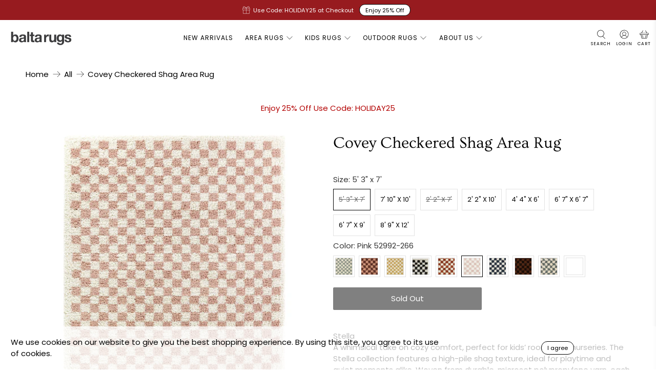

--- FILE ---
content_type: text/html; charset=utf-8
request_url: https://baltarugs.com/products/covey-checkered-shag-area-rug?variant=43665066787055
body_size: 81770
content:










    
    
    
    
    
    





























    
    
    
    
    
    



























    
    
    
    
    
    

























    
    
    
    
    
    

























    
    
    
    
    
    

























    
    
    
    
    
    

























    
    
    
    
    
    

























    
    
    
    
    
    

























    
    
    
    
    
    

























    
    
    
    
    
    

























    
    
    
    
    
    

























    
    
    
    
    
    

























    
    
    
    
    
    

























    
    
    
    
    
    

























    
    
    
    
    
    

























    
    
    
    
    
    

























    
    
    
    
    
    

























    
    
    
    
    
    

























    
    
    
    
    
    

























    
    
    
    
    
    

























    
    
    
    
    
    

























    
    
    
    
    
    

























    
    
    
    
    
    

























    
    
    
    
    
    

























    
    
    
    
    
    

























    
    
    
    
    
    

























    
    
    
    
    
    

























    
    
    
    
    
    

























    
    
    
    
    
    

























    
    
    
    
    
    



















 <!doctype html>
<html class="no-js no-touch" lang="en">
<head><link href="//baltarugs.com/cdn/shop/t/149/assets/bss-hide-variant.css?v=38010702641742932011764857653" rel="stylesheet" type="text/css" media="all" />

<link href="//baltarugs.com/cdn/shop/t/149/assets/tiny.content.min.css?9717" rel="stylesheet" type="text/css" media="all" />

<link href="//baltarugs.com/cdn/shop/t/149/assets/bss-hide-variant.css?v=38010702641742932011764857653" rel="stylesheet" type="text/css" media="all" />

<link href="//baltarugs.com/cdn/shop/t/149/assets/tiny.content.min.css?9717" rel="stylesheet" type="text/css" media="all" />

<link href="//baltarugs.com/cdn/shop/t/149/assets/tiny.content.min.css?9717" rel="stylesheet" type="text/css" media="all" /><link href="//baltarugs.com/cdn/shop/t/149/assets/tiny.content.min.css?9717" rel="stylesheet" type="text/css" media="all" /><link href="//baltarugs.com/cdn/shop/t/149/assets/tiny.content.min.css?9717" rel="stylesheet" type="text/css" media="all" /><link href="//baltarugs.com/cdn/shop/t/149/assets/tiny.content.min.css?9717" rel="stylesheet" type="text/css" media="all" /><link href="//baltarugs.com/cdn/shop/t/149/assets/tiny.content.min.css?9717" rel="stylesheet" type="text/css" media="all" /><link href="//baltarugs.com/cdn/shop/t/149/assets/tiny.content.min.css?9717" rel="stylesheet" type="text/css" media="all" /><link href="//baltarugs.com/cdn/shop/t/149/assets/tiny.content.min.css?9717" rel="stylesheet" type="text/css" media="all" /><link href="//baltarugs.com/cdn/shop/t/149/assets/tiny.content.min.css?9717" rel="stylesheet" type="text/css" media="all" /><link href="//baltarugs.com/cdn/shop/t/149/assets/tiny.content.min.css?9717" rel="stylesheet" type="text/css" media="all" /><link href="//baltarugs.com/cdn/shop/t/149/assets/tiny.content.min.css?9717" rel="stylesheet" type="text/css" media="all" /><link href="//baltarugs.com/cdn/shop/t/149/assets/tiny.content.min.css?9717" rel="stylesheet" type="text/css" media="all" /><link href="//baltarugs.com/cdn/shop/t/149/assets/tiny.content.min.css?9717" rel="stylesheet" type="text/css" media="all" /><link href="//baltarugs.com/cdn/shop/t/149/assets/tiny.content.min.css?9717" rel="stylesheet" type="text/css" media="all" /><link href="//baltarugs.com/cdn/shop/t/149/assets/tiny.content.min.css?9717" rel="stylesheet" type="text/css" media="all" /><link href="//baltarugs.com/cdn/shop/t/149/assets/tiny.content.min.css?9717" rel="stylesheet" type="text/css" media="all" /><link href="//baltarugs.com/cdn/shop/t/149/assets/tiny.content.min.css?9717" rel="stylesheet" type="text/css" media="all" /><link href="//baltarugs.com/cdn/shop/t/149/assets/tiny.content.min.css?9717" rel="stylesheet" type="text/css" media="all" /><link href="//baltarugs.com/cdn/shop/t/149/assets/tiny.content.min.css?9717" rel="stylesheet" type="text/css" media="all" /><link href="//baltarugs.com/cdn/shop/t/149/assets/tiny.content.min.css?9717" rel="stylesheet" type="text/css" media="all" /><link href="//baltarugs.com/cdn/shop/t/149/assets/tiny.content.min.css?9717" rel="stylesheet" type="text/css" media="all" /><link href="//baltarugs.com/cdn/shop/t/149/assets/tiny.content.min.css?9717" rel="stylesheet" type="text/css" media="all" /><link href="//baltarugs.com/cdn/shop/t/149/assets/tiny.content.min.css?9717" rel="stylesheet" type="text/css" media="all" /><link href="//baltarugs.com/cdn/shop/t/149/assets/tiny.content.min.css?9717" rel="stylesheet" type="text/css" media="all" /><link href="//baltarugs.com/cdn/shop/t/149/assets/tiny.content.min.css?9717" rel="stylesheet" type="text/css" media="all" /><link href="//baltarugs.com/cdn/shop/t/149/assets/tiny.content.min.css?9717" rel="stylesheet" type="text/css" media="all" /><link href="//baltarugs.com/cdn/shop/t/149/assets/tiny.content.min.css?9717" rel="stylesheet" type="text/css" media="all" /><link href="//baltarugs.com/cdn/shop/t/149/assets/tiny.content.min.css?9717" rel="stylesheet" type="text/css" media="all" /><link href="//baltarugs.com/cdn/shop/t/149/assets/tiny.content.min.css?9717" rel="stylesheet" type="text/css" media="all" /> <script>
    window.Store = window.Store || {};
    window.Store.id = 56393367734;</script> <meta charset="utf-8"> <meta http-equiv="cleartype" content="on"> <meta name="robots" content="index,follow"> <meta name="viewport" content="width=device-width,initial-scale=1"> <meta name="theme-color" content="#ffffff"> <link rel="canonical" href="https://baltarugs.com/products/covey-checkered-shag-area-rug"><title>Covey Checkered Shag Area Rug - Balta Rugs</title> <!-- DNS prefetches --> <link rel="dns-prefetch" href="https://cdn.shopify.com"> <link rel="dns-prefetch" href="https://fonts.shopify.com"> <link rel="dns-prefetch" href="https://monorail-edge.shopifysvc.com"> <link rel="dns-prefetch" href="https://ajax.googleapis.com"> <!-- Preconnects --> <link rel="preconnect" href="https://cdn.shopify.com" crossorigin> <link rel="preconnect" href="https://fonts.shopify.com" crossorigin> <link rel="preconnect" href="https://monorail-edge.shopifysvc.com"> <link rel="preconnect" href="https://ajax.googleapis.com"> <!-- Preloads --> <!-- Preload CSS --> <link rel="preload" href="//baltarugs.com/cdn/shop/t/149/assets/fancybox.css?v=30466120580444283401764020497" as="style"> <link rel="preload" href="//baltarugs.com/cdn/shop/t/149/assets/styles.css?v=178553314556443359011764020848" as="style"> <link href="//baltarugs.com/cdn/shop/t/149/assets/bss-custom.css?v=11663592180425687261764020497" rel="stylesheet" type="text/css" media="all" /> <!-- Preload JS --> <link rel="preload" href="https://ajax.googleapis.com/ajax/libs/jquery/3.6.0/jquery.min.js" as="script"> <link rel="preload" href="//baltarugs.com/cdn/shop/t/149/assets/vendors.js?v=11282825012671617991764020497" as="script"> <link rel="preload" href="//baltarugs.com/cdn/shop/t/149/assets/utilities.js?v=172708477074415095751764020497" as="script"> <link rel="preload" href="//baltarugs.com/cdn/shop/t/149/assets/app.js?v=115740781135518117041764020497" as="script"> <link rel="preload" href="/services/javascripts/currencies.js" as="script"> <link rel="preload" href="//baltarugs.com/cdn/shop/t/149/assets/currencyConversion.js?v=131509219858779596601764020497" as="script"> <!-- CSS for Flex --> <link rel="stylesheet" href="//baltarugs.com/cdn/shop/t/149/assets/fancybox.css?v=30466120580444283401764020497"> <link rel="stylesheet" href="//baltarugs.com/cdn/shop/t/149/assets/styles.css?v=178553314556443359011764020848"> <script>
    window.PXUTheme = window.PXUTheme || {};
    window.PXUTheme.version = '3.5.0';
    window.PXUTheme.name = 'Flex';</script> <script>
    

window.PXUTheme = window.PXUTheme || {};


window.PXUTheme.info = {
  name: 'Flex',
  version: '3.0.0'
}


window.PXUTheme.currency = {};
window.PXUTheme.currency.show_multiple_currencies = true;
window.PXUTheme.currency.presentment_currency = "USD";
window.PXUTheme.currency.default_currency = "USD";
window.PXUTheme.currency.display_format = "money_with_currency_format";
window.PXUTheme.currency.money_format = "${{amount}} USD";
window.PXUTheme.currency.money_format_no_currency = "${{amount}}";
window.PXUTheme.currency.money_format_currency = "${{amount}} USD";
window.PXUTheme.currency.native_multi_currency = false;
window.PXUTheme.currency.iso_code = "USD";
window.PXUTheme.currency.symbol = "$";



window.PXUTheme.allCountryOptionTags = "\u003coption value=\"United States\" data-provinces=\"[[\u0026quot;Alabama\u0026quot;,\u0026quot;Alabama\u0026quot;],[\u0026quot;Alaska\u0026quot;,\u0026quot;Alaska\u0026quot;],[\u0026quot;American Samoa\u0026quot;,\u0026quot;American Samoa\u0026quot;],[\u0026quot;Arizona\u0026quot;,\u0026quot;Arizona\u0026quot;],[\u0026quot;Arkansas\u0026quot;,\u0026quot;Arkansas\u0026quot;],[\u0026quot;Armed Forces Americas\u0026quot;,\u0026quot;Armed Forces Americas\u0026quot;],[\u0026quot;Armed Forces Europe\u0026quot;,\u0026quot;Armed Forces Europe\u0026quot;],[\u0026quot;Armed Forces Pacific\u0026quot;,\u0026quot;Armed Forces Pacific\u0026quot;],[\u0026quot;California\u0026quot;,\u0026quot;California\u0026quot;],[\u0026quot;Colorado\u0026quot;,\u0026quot;Colorado\u0026quot;],[\u0026quot;Connecticut\u0026quot;,\u0026quot;Connecticut\u0026quot;],[\u0026quot;Delaware\u0026quot;,\u0026quot;Delaware\u0026quot;],[\u0026quot;District of Columbia\u0026quot;,\u0026quot;Washington DC\u0026quot;],[\u0026quot;Federated States of Micronesia\u0026quot;,\u0026quot;Micronesia\u0026quot;],[\u0026quot;Florida\u0026quot;,\u0026quot;Florida\u0026quot;],[\u0026quot;Georgia\u0026quot;,\u0026quot;Georgia\u0026quot;],[\u0026quot;Guam\u0026quot;,\u0026quot;Guam\u0026quot;],[\u0026quot;Hawaii\u0026quot;,\u0026quot;Hawaii\u0026quot;],[\u0026quot;Idaho\u0026quot;,\u0026quot;Idaho\u0026quot;],[\u0026quot;Illinois\u0026quot;,\u0026quot;Illinois\u0026quot;],[\u0026quot;Indiana\u0026quot;,\u0026quot;Indiana\u0026quot;],[\u0026quot;Iowa\u0026quot;,\u0026quot;Iowa\u0026quot;],[\u0026quot;Kansas\u0026quot;,\u0026quot;Kansas\u0026quot;],[\u0026quot;Kentucky\u0026quot;,\u0026quot;Kentucky\u0026quot;],[\u0026quot;Louisiana\u0026quot;,\u0026quot;Louisiana\u0026quot;],[\u0026quot;Maine\u0026quot;,\u0026quot;Maine\u0026quot;],[\u0026quot;Marshall Islands\u0026quot;,\u0026quot;Marshall Islands\u0026quot;],[\u0026quot;Maryland\u0026quot;,\u0026quot;Maryland\u0026quot;],[\u0026quot;Massachusetts\u0026quot;,\u0026quot;Massachusetts\u0026quot;],[\u0026quot;Michigan\u0026quot;,\u0026quot;Michigan\u0026quot;],[\u0026quot;Minnesota\u0026quot;,\u0026quot;Minnesota\u0026quot;],[\u0026quot;Mississippi\u0026quot;,\u0026quot;Mississippi\u0026quot;],[\u0026quot;Missouri\u0026quot;,\u0026quot;Missouri\u0026quot;],[\u0026quot;Montana\u0026quot;,\u0026quot;Montana\u0026quot;],[\u0026quot;Nebraska\u0026quot;,\u0026quot;Nebraska\u0026quot;],[\u0026quot;Nevada\u0026quot;,\u0026quot;Nevada\u0026quot;],[\u0026quot;New Hampshire\u0026quot;,\u0026quot;New Hampshire\u0026quot;],[\u0026quot;New Jersey\u0026quot;,\u0026quot;New Jersey\u0026quot;],[\u0026quot;New Mexico\u0026quot;,\u0026quot;New Mexico\u0026quot;],[\u0026quot;New York\u0026quot;,\u0026quot;New York\u0026quot;],[\u0026quot;North Carolina\u0026quot;,\u0026quot;North Carolina\u0026quot;],[\u0026quot;North Dakota\u0026quot;,\u0026quot;North Dakota\u0026quot;],[\u0026quot;Northern Mariana Islands\u0026quot;,\u0026quot;Northern Mariana Islands\u0026quot;],[\u0026quot;Ohio\u0026quot;,\u0026quot;Ohio\u0026quot;],[\u0026quot;Oklahoma\u0026quot;,\u0026quot;Oklahoma\u0026quot;],[\u0026quot;Oregon\u0026quot;,\u0026quot;Oregon\u0026quot;],[\u0026quot;Palau\u0026quot;,\u0026quot;Palau\u0026quot;],[\u0026quot;Pennsylvania\u0026quot;,\u0026quot;Pennsylvania\u0026quot;],[\u0026quot;Puerto Rico\u0026quot;,\u0026quot;Puerto Rico\u0026quot;],[\u0026quot;Rhode Island\u0026quot;,\u0026quot;Rhode Island\u0026quot;],[\u0026quot;South Carolina\u0026quot;,\u0026quot;South Carolina\u0026quot;],[\u0026quot;South Dakota\u0026quot;,\u0026quot;South Dakota\u0026quot;],[\u0026quot;Tennessee\u0026quot;,\u0026quot;Tennessee\u0026quot;],[\u0026quot;Texas\u0026quot;,\u0026quot;Texas\u0026quot;],[\u0026quot;Utah\u0026quot;,\u0026quot;Utah\u0026quot;],[\u0026quot;Vermont\u0026quot;,\u0026quot;Vermont\u0026quot;],[\u0026quot;Virgin Islands\u0026quot;,\u0026quot;U.S. Virgin Islands\u0026quot;],[\u0026quot;Virginia\u0026quot;,\u0026quot;Virginia\u0026quot;],[\u0026quot;Washington\u0026quot;,\u0026quot;Washington\u0026quot;],[\u0026quot;West Virginia\u0026quot;,\u0026quot;West Virginia\u0026quot;],[\u0026quot;Wisconsin\u0026quot;,\u0026quot;Wisconsin\u0026quot;],[\u0026quot;Wyoming\u0026quot;,\u0026quot;Wyoming\u0026quot;]]\"\u003eUnited States\u003c\/option\u003e\n\u003coption value=\"---\" data-provinces=\"[]\"\u003e---\u003c\/option\u003e\n\u003coption value=\"Afghanistan\" data-provinces=\"[]\"\u003eAfghanistan\u003c\/option\u003e\n\u003coption value=\"Aland Islands\" data-provinces=\"[]\"\u003eÅland Islands\u003c\/option\u003e\n\u003coption value=\"Albania\" data-provinces=\"[]\"\u003eAlbania\u003c\/option\u003e\n\u003coption value=\"Algeria\" data-provinces=\"[]\"\u003eAlgeria\u003c\/option\u003e\n\u003coption value=\"Andorra\" data-provinces=\"[]\"\u003eAndorra\u003c\/option\u003e\n\u003coption value=\"Angola\" data-provinces=\"[]\"\u003eAngola\u003c\/option\u003e\n\u003coption value=\"Anguilla\" data-provinces=\"[]\"\u003eAnguilla\u003c\/option\u003e\n\u003coption value=\"Antigua And Barbuda\" data-provinces=\"[]\"\u003eAntigua \u0026 Barbuda\u003c\/option\u003e\n\u003coption value=\"Argentina\" data-provinces=\"[[\u0026quot;Buenos Aires\u0026quot;,\u0026quot;Buenos Aires Province\u0026quot;],[\u0026quot;Catamarca\u0026quot;,\u0026quot;Catamarca\u0026quot;],[\u0026quot;Chaco\u0026quot;,\u0026quot;Chaco\u0026quot;],[\u0026quot;Chubut\u0026quot;,\u0026quot;Chubut\u0026quot;],[\u0026quot;Ciudad Autónoma de Buenos Aires\u0026quot;,\u0026quot;Buenos Aires (Autonomous City)\u0026quot;],[\u0026quot;Corrientes\u0026quot;,\u0026quot;Corrientes\u0026quot;],[\u0026quot;Córdoba\u0026quot;,\u0026quot;Córdoba\u0026quot;],[\u0026quot;Entre Ríos\u0026quot;,\u0026quot;Entre Ríos\u0026quot;],[\u0026quot;Formosa\u0026quot;,\u0026quot;Formosa\u0026quot;],[\u0026quot;Jujuy\u0026quot;,\u0026quot;Jujuy\u0026quot;],[\u0026quot;La Pampa\u0026quot;,\u0026quot;La Pampa\u0026quot;],[\u0026quot;La Rioja\u0026quot;,\u0026quot;La Rioja\u0026quot;],[\u0026quot;Mendoza\u0026quot;,\u0026quot;Mendoza\u0026quot;],[\u0026quot;Misiones\u0026quot;,\u0026quot;Misiones\u0026quot;],[\u0026quot;Neuquén\u0026quot;,\u0026quot;Neuquén\u0026quot;],[\u0026quot;Río Negro\u0026quot;,\u0026quot;Río Negro\u0026quot;],[\u0026quot;Salta\u0026quot;,\u0026quot;Salta\u0026quot;],[\u0026quot;San Juan\u0026quot;,\u0026quot;San Juan\u0026quot;],[\u0026quot;San Luis\u0026quot;,\u0026quot;San Luis\u0026quot;],[\u0026quot;Santa Cruz\u0026quot;,\u0026quot;Santa Cruz\u0026quot;],[\u0026quot;Santa Fe\u0026quot;,\u0026quot;Santa Fe\u0026quot;],[\u0026quot;Santiago Del Estero\u0026quot;,\u0026quot;Santiago del Estero\u0026quot;],[\u0026quot;Tierra Del Fuego\u0026quot;,\u0026quot;Tierra del Fuego\u0026quot;],[\u0026quot;Tucumán\u0026quot;,\u0026quot;Tucumán\u0026quot;]]\"\u003eArgentina\u003c\/option\u003e\n\u003coption value=\"Armenia\" data-provinces=\"[]\"\u003eArmenia\u003c\/option\u003e\n\u003coption value=\"Aruba\" data-provinces=\"[]\"\u003eAruba\u003c\/option\u003e\n\u003coption value=\"Ascension Island\" data-provinces=\"[]\"\u003eAscension Island\u003c\/option\u003e\n\u003coption value=\"Australia\" data-provinces=\"[[\u0026quot;Australian Capital Territory\u0026quot;,\u0026quot;Australian Capital Territory\u0026quot;],[\u0026quot;New South Wales\u0026quot;,\u0026quot;New South Wales\u0026quot;],[\u0026quot;Northern Territory\u0026quot;,\u0026quot;Northern Territory\u0026quot;],[\u0026quot;Queensland\u0026quot;,\u0026quot;Queensland\u0026quot;],[\u0026quot;South Australia\u0026quot;,\u0026quot;South Australia\u0026quot;],[\u0026quot;Tasmania\u0026quot;,\u0026quot;Tasmania\u0026quot;],[\u0026quot;Victoria\u0026quot;,\u0026quot;Victoria\u0026quot;],[\u0026quot;Western Australia\u0026quot;,\u0026quot;Western Australia\u0026quot;]]\"\u003eAustralia\u003c\/option\u003e\n\u003coption value=\"Austria\" data-provinces=\"[]\"\u003eAustria\u003c\/option\u003e\n\u003coption value=\"Azerbaijan\" data-provinces=\"[]\"\u003eAzerbaijan\u003c\/option\u003e\n\u003coption value=\"Bahamas\" data-provinces=\"[]\"\u003eBahamas\u003c\/option\u003e\n\u003coption value=\"Bahrain\" data-provinces=\"[]\"\u003eBahrain\u003c\/option\u003e\n\u003coption value=\"Bangladesh\" data-provinces=\"[]\"\u003eBangladesh\u003c\/option\u003e\n\u003coption value=\"Barbados\" data-provinces=\"[]\"\u003eBarbados\u003c\/option\u003e\n\u003coption value=\"Belarus\" data-provinces=\"[]\"\u003eBelarus\u003c\/option\u003e\n\u003coption value=\"Belgium\" data-provinces=\"[]\"\u003eBelgium\u003c\/option\u003e\n\u003coption value=\"Belize\" data-provinces=\"[]\"\u003eBelize\u003c\/option\u003e\n\u003coption value=\"Benin\" data-provinces=\"[]\"\u003eBenin\u003c\/option\u003e\n\u003coption value=\"Bermuda\" data-provinces=\"[]\"\u003eBermuda\u003c\/option\u003e\n\u003coption value=\"Bhutan\" data-provinces=\"[]\"\u003eBhutan\u003c\/option\u003e\n\u003coption value=\"Bolivia\" data-provinces=\"[]\"\u003eBolivia\u003c\/option\u003e\n\u003coption value=\"Bosnia And Herzegovina\" data-provinces=\"[]\"\u003eBosnia \u0026 Herzegovina\u003c\/option\u003e\n\u003coption value=\"Botswana\" data-provinces=\"[]\"\u003eBotswana\u003c\/option\u003e\n\u003coption value=\"Brazil\" data-provinces=\"[[\u0026quot;Acre\u0026quot;,\u0026quot;Acre\u0026quot;],[\u0026quot;Alagoas\u0026quot;,\u0026quot;Alagoas\u0026quot;],[\u0026quot;Amapá\u0026quot;,\u0026quot;Amapá\u0026quot;],[\u0026quot;Amazonas\u0026quot;,\u0026quot;Amazonas\u0026quot;],[\u0026quot;Bahia\u0026quot;,\u0026quot;Bahia\u0026quot;],[\u0026quot;Ceará\u0026quot;,\u0026quot;Ceará\u0026quot;],[\u0026quot;Distrito Federal\u0026quot;,\u0026quot;Federal District\u0026quot;],[\u0026quot;Espírito Santo\u0026quot;,\u0026quot;Espírito Santo\u0026quot;],[\u0026quot;Goiás\u0026quot;,\u0026quot;Goiás\u0026quot;],[\u0026quot;Maranhão\u0026quot;,\u0026quot;Maranhão\u0026quot;],[\u0026quot;Mato Grosso\u0026quot;,\u0026quot;Mato Grosso\u0026quot;],[\u0026quot;Mato Grosso do Sul\u0026quot;,\u0026quot;Mato Grosso do Sul\u0026quot;],[\u0026quot;Minas Gerais\u0026quot;,\u0026quot;Minas Gerais\u0026quot;],[\u0026quot;Paraná\u0026quot;,\u0026quot;Paraná\u0026quot;],[\u0026quot;Paraíba\u0026quot;,\u0026quot;Paraíba\u0026quot;],[\u0026quot;Pará\u0026quot;,\u0026quot;Pará\u0026quot;],[\u0026quot;Pernambuco\u0026quot;,\u0026quot;Pernambuco\u0026quot;],[\u0026quot;Piauí\u0026quot;,\u0026quot;Piauí\u0026quot;],[\u0026quot;Rio Grande do Norte\u0026quot;,\u0026quot;Rio Grande do Norte\u0026quot;],[\u0026quot;Rio Grande do Sul\u0026quot;,\u0026quot;Rio Grande do Sul\u0026quot;],[\u0026quot;Rio de Janeiro\u0026quot;,\u0026quot;Rio de Janeiro\u0026quot;],[\u0026quot;Rondônia\u0026quot;,\u0026quot;Rondônia\u0026quot;],[\u0026quot;Roraima\u0026quot;,\u0026quot;Roraima\u0026quot;],[\u0026quot;Santa Catarina\u0026quot;,\u0026quot;Santa Catarina\u0026quot;],[\u0026quot;Sergipe\u0026quot;,\u0026quot;Sergipe\u0026quot;],[\u0026quot;São Paulo\u0026quot;,\u0026quot;São Paulo\u0026quot;],[\u0026quot;Tocantins\u0026quot;,\u0026quot;Tocantins\u0026quot;]]\"\u003eBrazil\u003c\/option\u003e\n\u003coption value=\"British Indian Ocean Territory\" data-provinces=\"[]\"\u003eBritish Indian Ocean Territory\u003c\/option\u003e\n\u003coption value=\"Virgin Islands, British\" data-provinces=\"[]\"\u003eBritish Virgin Islands\u003c\/option\u003e\n\u003coption value=\"Brunei\" data-provinces=\"[]\"\u003eBrunei\u003c\/option\u003e\n\u003coption value=\"Bulgaria\" data-provinces=\"[]\"\u003eBulgaria\u003c\/option\u003e\n\u003coption value=\"Burkina Faso\" data-provinces=\"[]\"\u003eBurkina Faso\u003c\/option\u003e\n\u003coption value=\"Burundi\" data-provinces=\"[]\"\u003eBurundi\u003c\/option\u003e\n\u003coption value=\"Cambodia\" data-provinces=\"[]\"\u003eCambodia\u003c\/option\u003e\n\u003coption value=\"Republic of Cameroon\" data-provinces=\"[]\"\u003eCameroon\u003c\/option\u003e\n\u003coption value=\"Canada\" data-provinces=\"[[\u0026quot;Alberta\u0026quot;,\u0026quot;Alberta\u0026quot;],[\u0026quot;British Columbia\u0026quot;,\u0026quot;British Columbia\u0026quot;],[\u0026quot;Manitoba\u0026quot;,\u0026quot;Manitoba\u0026quot;],[\u0026quot;New Brunswick\u0026quot;,\u0026quot;New Brunswick\u0026quot;],[\u0026quot;Newfoundland and Labrador\u0026quot;,\u0026quot;Newfoundland and Labrador\u0026quot;],[\u0026quot;Northwest Territories\u0026quot;,\u0026quot;Northwest Territories\u0026quot;],[\u0026quot;Nova Scotia\u0026quot;,\u0026quot;Nova Scotia\u0026quot;],[\u0026quot;Nunavut\u0026quot;,\u0026quot;Nunavut\u0026quot;],[\u0026quot;Ontario\u0026quot;,\u0026quot;Ontario\u0026quot;],[\u0026quot;Prince Edward Island\u0026quot;,\u0026quot;Prince Edward Island\u0026quot;],[\u0026quot;Quebec\u0026quot;,\u0026quot;Quebec\u0026quot;],[\u0026quot;Saskatchewan\u0026quot;,\u0026quot;Saskatchewan\u0026quot;],[\u0026quot;Yukon\u0026quot;,\u0026quot;Yukon\u0026quot;]]\"\u003eCanada\u003c\/option\u003e\n\u003coption value=\"Cape Verde\" data-provinces=\"[]\"\u003eCape Verde\u003c\/option\u003e\n\u003coption value=\"Caribbean Netherlands\" data-provinces=\"[]\"\u003eCaribbean Netherlands\u003c\/option\u003e\n\u003coption value=\"Cayman Islands\" data-provinces=\"[]\"\u003eCayman Islands\u003c\/option\u003e\n\u003coption value=\"Central African Republic\" data-provinces=\"[]\"\u003eCentral African Republic\u003c\/option\u003e\n\u003coption value=\"Chad\" data-provinces=\"[]\"\u003eChad\u003c\/option\u003e\n\u003coption value=\"Chile\" data-provinces=\"[[\u0026quot;Antofagasta\u0026quot;,\u0026quot;Antofagasta\u0026quot;],[\u0026quot;Araucanía\u0026quot;,\u0026quot;Araucanía\u0026quot;],[\u0026quot;Arica and Parinacota\u0026quot;,\u0026quot;Arica y Parinacota\u0026quot;],[\u0026quot;Atacama\u0026quot;,\u0026quot;Atacama\u0026quot;],[\u0026quot;Aysén\u0026quot;,\u0026quot;Aysén\u0026quot;],[\u0026quot;Biobío\u0026quot;,\u0026quot;Bío Bío\u0026quot;],[\u0026quot;Coquimbo\u0026quot;,\u0026quot;Coquimbo\u0026quot;],[\u0026quot;Los Lagos\u0026quot;,\u0026quot;Los Lagos\u0026quot;],[\u0026quot;Los Ríos\u0026quot;,\u0026quot;Los Ríos\u0026quot;],[\u0026quot;Magallanes\u0026quot;,\u0026quot;Magallanes Region\u0026quot;],[\u0026quot;Maule\u0026quot;,\u0026quot;Maule\u0026quot;],[\u0026quot;O\u0026#39;Higgins\u0026quot;,\u0026quot;Libertador General Bernardo O’Higgins\u0026quot;],[\u0026quot;Santiago\u0026quot;,\u0026quot;Santiago Metropolitan\u0026quot;],[\u0026quot;Tarapacá\u0026quot;,\u0026quot;Tarapacá\u0026quot;],[\u0026quot;Valparaíso\u0026quot;,\u0026quot;Valparaíso\u0026quot;],[\u0026quot;Ñuble\u0026quot;,\u0026quot;Ñuble\u0026quot;]]\"\u003eChile\u003c\/option\u003e\n\u003coption value=\"China\" data-provinces=\"[[\u0026quot;Anhui\u0026quot;,\u0026quot;Anhui\u0026quot;],[\u0026quot;Beijing\u0026quot;,\u0026quot;Beijing\u0026quot;],[\u0026quot;Chongqing\u0026quot;,\u0026quot;Chongqing\u0026quot;],[\u0026quot;Fujian\u0026quot;,\u0026quot;Fujian\u0026quot;],[\u0026quot;Gansu\u0026quot;,\u0026quot;Gansu\u0026quot;],[\u0026quot;Guangdong\u0026quot;,\u0026quot;Guangdong\u0026quot;],[\u0026quot;Guangxi\u0026quot;,\u0026quot;Guangxi\u0026quot;],[\u0026quot;Guizhou\u0026quot;,\u0026quot;Guizhou\u0026quot;],[\u0026quot;Hainan\u0026quot;,\u0026quot;Hainan\u0026quot;],[\u0026quot;Hebei\u0026quot;,\u0026quot;Hebei\u0026quot;],[\u0026quot;Heilongjiang\u0026quot;,\u0026quot;Heilongjiang\u0026quot;],[\u0026quot;Henan\u0026quot;,\u0026quot;Henan\u0026quot;],[\u0026quot;Hubei\u0026quot;,\u0026quot;Hubei\u0026quot;],[\u0026quot;Hunan\u0026quot;,\u0026quot;Hunan\u0026quot;],[\u0026quot;Inner Mongolia\u0026quot;,\u0026quot;Inner Mongolia\u0026quot;],[\u0026quot;Jiangsu\u0026quot;,\u0026quot;Jiangsu\u0026quot;],[\u0026quot;Jiangxi\u0026quot;,\u0026quot;Jiangxi\u0026quot;],[\u0026quot;Jilin\u0026quot;,\u0026quot;Jilin\u0026quot;],[\u0026quot;Liaoning\u0026quot;,\u0026quot;Liaoning\u0026quot;],[\u0026quot;Ningxia\u0026quot;,\u0026quot;Ningxia\u0026quot;],[\u0026quot;Qinghai\u0026quot;,\u0026quot;Qinghai\u0026quot;],[\u0026quot;Shaanxi\u0026quot;,\u0026quot;Shaanxi\u0026quot;],[\u0026quot;Shandong\u0026quot;,\u0026quot;Shandong\u0026quot;],[\u0026quot;Shanghai\u0026quot;,\u0026quot;Shanghai\u0026quot;],[\u0026quot;Shanxi\u0026quot;,\u0026quot;Shanxi\u0026quot;],[\u0026quot;Sichuan\u0026quot;,\u0026quot;Sichuan\u0026quot;],[\u0026quot;Tianjin\u0026quot;,\u0026quot;Tianjin\u0026quot;],[\u0026quot;Xinjiang\u0026quot;,\u0026quot;Xinjiang\u0026quot;],[\u0026quot;Xizang\u0026quot;,\u0026quot;Tibet\u0026quot;],[\u0026quot;Yunnan\u0026quot;,\u0026quot;Yunnan\u0026quot;],[\u0026quot;Zhejiang\u0026quot;,\u0026quot;Zhejiang\u0026quot;]]\"\u003eChina\u003c\/option\u003e\n\u003coption value=\"Christmas Island\" data-provinces=\"[]\"\u003eChristmas Island\u003c\/option\u003e\n\u003coption value=\"Cocos (Keeling) Islands\" data-provinces=\"[]\"\u003eCocos (Keeling) Islands\u003c\/option\u003e\n\u003coption value=\"Colombia\" data-provinces=\"[[\u0026quot;Amazonas\u0026quot;,\u0026quot;Amazonas\u0026quot;],[\u0026quot;Antioquia\u0026quot;,\u0026quot;Antioquia\u0026quot;],[\u0026quot;Arauca\u0026quot;,\u0026quot;Arauca\u0026quot;],[\u0026quot;Atlántico\u0026quot;,\u0026quot;Atlántico\u0026quot;],[\u0026quot;Bogotá, D.C.\u0026quot;,\u0026quot;Capital District\u0026quot;],[\u0026quot;Bolívar\u0026quot;,\u0026quot;Bolívar\u0026quot;],[\u0026quot;Boyacá\u0026quot;,\u0026quot;Boyacá\u0026quot;],[\u0026quot;Caldas\u0026quot;,\u0026quot;Caldas\u0026quot;],[\u0026quot;Caquetá\u0026quot;,\u0026quot;Caquetá\u0026quot;],[\u0026quot;Casanare\u0026quot;,\u0026quot;Casanare\u0026quot;],[\u0026quot;Cauca\u0026quot;,\u0026quot;Cauca\u0026quot;],[\u0026quot;Cesar\u0026quot;,\u0026quot;Cesar\u0026quot;],[\u0026quot;Chocó\u0026quot;,\u0026quot;Chocó\u0026quot;],[\u0026quot;Cundinamarca\u0026quot;,\u0026quot;Cundinamarca\u0026quot;],[\u0026quot;Córdoba\u0026quot;,\u0026quot;Córdoba\u0026quot;],[\u0026quot;Guainía\u0026quot;,\u0026quot;Guainía\u0026quot;],[\u0026quot;Guaviare\u0026quot;,\u0026quot;Guaviare\u0026quot;],[\u0026quot;Huila\u0026quot;,\u0026quot;Huila\u0026quot;],[\u0026quot;La Guajira\u0026quot;,\u0026quot;La Guajira\u0026quot;],[\u0026quot;Magdalena\u0026quot;,\u0026quot;Magdalena\u0026quot;],[\u0026quot;Meta\u0026quot;,\u0026quot;Meta\u0026quot;],[\u0026quot;Nariño\u0026quot;,\u0026quot;Nariño\u0026quot;],[\u0026quot;Norte de Santander\u0026quot;,\u0026quot;Norte de Santander\u0026quot;],[\u0026quot;Putumayo\u0026quot;,\u0026quot;Putumayo\u0026quot;],[\u0026quot;Quindío\u0026quot;,\u0026quot;Quindío\u0026quot;],[\u0026quot;Risaralda\u0026quot;,\u0026quot;Risaralda\u0026quot;],[\u0026quot;San Andrés, Providencia y Santa Catalina\u0026quot;,\u0026quot;San Andrés \\u0026 Providencia\u0026quot;],[\u0026quot;Santander\u0026quot;,\u0026quot;Santander\u0026quot;],[\u0026quot;Sucre\u0026quot;,\u0026quot;Sucre\u0026quot;],[\u0026quot;Tolima\u0026quot;,\u0026quot;Tolima\u0026quot;],[\u0026quot;Valle del Cauca\u0026quot;,\u0026quot;Valle del Cauca\u0026quot;],[\u0026quot;Vaupés\u0026quot;,\u0026quot;Vaupés\u0026quot;],[\u0026quot;Vichada\u0026quot;,\u0026quot;Vichada\u0026quot;]]\"\u003eColombia\u003c\/option\u003e\n\u003coption value=\"Comoros\" data-provinces=\"[]\"\u003eComoros\u003c\/option\u003e\n\u003coption value=\"Congo\" data-provinces=\"[]\"\u003eCongo - Brazzaville\u003c\/option\u003e\n\u003coption value=\"Congo, The Democratic Republic Of The\" data-provinces=\"[]\"\u003eCongo - Kinshasa\u003c\/option\u003e\n\u003coption value=\"Cook Islands\" data-provinces=\"[]\"\u003eCook Islands\u003c\/option\u003e\n\u003coption value=\"Costa Rica\" data-provinces=\"[[\u0026quot;Alajuela\u0026quot;,\u0026quot;Alajuela\u0026quot;],[\u0026quot;Cartago\u0026quot;,\u0026quot;Cartago\u0026quot;],[\u0026quot;Guanacaste\u0026quot;,\u0026quot;Guanacaste\u0026quot;],[\u0026quot;Heredia\u0026quot;,\u0026quot;Heredia\u0026quot;],[\u0026quot;Limón\u0026quot;,\u0026quot;Limón\u0026quot;],[\u0026quot;Puntarenas\u0026quot;,\u0026quot;Puntarenas\u0026quot;],[\u0026quot;San José\u0026quot;,\u0026quot;San José\u0026quot;]]\"\u003eCosta Rica\u003c\/option\u003e\n\u003coption value=\"Croatia\" data-provinces=\"[]\"\u003eCroatia\u003c\/option\u003e\n\u003coption value=\"Curaçao\" data-provinces=\"[]\"\u003eCuraçao\u003c\/option\u003e\n\u003coption value=\"Cyprus\" data-provinces=\"[]\"\u003eCyprus\u003c\/option\u003e\n\u003coption value=\"Czech Republic\" data-provinces=\"[]\"\u003eCzechia\u003c\/option\u003e\n\u003coption value=\"Côte d'Ivoire\" data-provinces=\"[]\"\u003eCôte d’Ivoire\u003c\/option\u003e\n\u003coption value=\"Denmark\" data-provinces=\"[]\"\u003eDenmark\u003c\/option\u003e\n\u003coption value=\"Djibouti\" data-provinces=\"[]\"\u003eDjibouti\u003c\/option\u003e\n\u003coption value=\"Dominica\" data-provinces=\"[]\"\u003eDominica\u003c\/option\u003e\n\u003coption value=\"Dominican Republic\" data-provinces=\"[]\"\u003eDominican Republic\u003c\/option\u003e\n\u003coption value=\"Ecuador\" data-provinces=\"[]\"\u003eEcuador\u003c\/option\u003e\n\u003coption value=\"Egypt\" data-provinces=\"[[\u0026quot;6th of October\u0026quot;,\u0026quot;6th of October\u0026quot;],[\u0026quot;Al Sharqia\u0026quot;,\u0026quot;Al Sharqia\u0026quot;],[\u0026quot;Alexandria\u0026quot;,\u0026quot;Alexandria\u0026quot;],[\u0026quot;Aswan\u0026quot;,\u0026quot;Aswan\u0026quot;],[\u0026quot;Asyut\u0026quot;,\u0026quot;Asyut\u0026quot;],[\u0026quot;Beheira\u0026quot;,\u0026quot;Beheira\u0026quot;],[\u0026quot;Beni Suef\u0026quot;,\u0026quot;Beni Suef\u0026quot;],[\u0026quot;Cairo\u0026quot;,\u0026quot;Cairo\u0026quot;],[\u0026quot;Dakahlia\u0026quot;,\u0026quot;Dakahlia\u0026quot;],[\u0026quot;Damietta\u0026quot;,\u0026quot;Damietta\u0026quot;],[\u0026quot;Faiyum\u0026quot;,\u0026quot;Faiyum\u0026quot;],[\u0026quot;Gharbia\u0026quot;,\u0026quot;Gharbia\u0026quot;],[\u0026quot;Giza\u0026quot;,\u0026quot;Giza\u0026quot;],[\u0026quot;Helwan\u0026quot;,\u0026quot;Helwan\u0026quot;],[\u0026quot;Ismailia\u0026quot;,\u0026quot;Ismailia\u0026quot;],[\u0026quot;Kafr el-Sheikh\u0026quot;,\u0026quot;Kafr el-Sheikh\u0026quot;],[\u0026quot;Luxor\u0026quot;,\u0026quot;Luxor\u0026quot;],[\u0026quot;Matrouh\u0026quot;,\u0026quot;Matrouh\u0026quot;],[\u0026quot;Minya\u0026quot;,\u0026quot;Minya\u0026quot;],[\u0026quot;Monufia\u0026quot;,\u0026quot;Monufia\u0026quot;],[\u0026quot;New Valley\u0026quot;,\u0026quot;New Valley\u0026quot;],[\u0026quot;North Sinai\u0026quot;,\u0026quot;North Sinai\u0026quot;],[\u0026quot;Port Said\u0026quot;,\u0026quot;Port Said\u0026quot;],[\u0026quot;Qalyubia\u0026quot;,\u0026quot;Qalyubia\u0026quot;],[\u0026quot;Qena\u0026quot;,\u0026quot;Qena\u0026quot;],[\u0026quot;Red Sea\u0026quot;,\u0026quot;Red Sea\u0026quot;],[\u0026quot;Sohag\u0026quot;,\u0026quot;Sohag\u0026quot;],[\u0026quot;South Sinai\u0026quot;,\u0026quot;South Sinai\u0026quot;],[\u0026quot;Suez\u0026quot;,\u0026quot;Suez\u0026quot;]]\"\u003eEgypt\u003c\/option\u003e\n\u003coption value=\"El Salvador\" data-provinces=\"[[\u0026quot;Ahuachapán\u0026quot;,\u0026quot;Ahuachapán\u0026quot;],[\u0026quot;Cabañas\u0026quot;,\u0026quot;Cabañas\u0026quot;],[\u0026quot;Chalatenango\u0026quot;,\u0026quot;Chalatenango\u0026quot;],[\u0026quot;Cuscatlán\u0026quot;,\u0026quot;Cuscatlán\u0026quot;],[\u0026quot;La Libertad\u0026quot;,\u0026quot;La Libertad\u0026quot;],[\u0026quot;La Paz\u0026quot;,\u0026quot;La Paz\u0026quot;],[\u0026quot;La Unión\u0026quot;,\u0026quot;La Unión\u0026quot;],[\u0026quot;Morazán\u0026quot;,\u0026quot;Morazán\u0026quot;],[\u0026quot;San Miguel\u0026quot;,\u0026quot;San Miguel\u0026quot;],[\u0026quot;San Salvador\u0026quot;,\u0026quot;San Salvador\u0026quot;],[\u0026quot;San Vicente\u0026quot;,\u0026quot;San Vicente\u0026quot;],[\u0026quot;Santa Ana\u0026quot;,\u0026quot;Santa Ana\u0026quot;],[\u0026quot;Sonsonate\u0026quot;,\u0026quot;Sonsonate\u0026quot;],[\u0026quot;Usulután\u0026quot;,\u0026quot;Usulután\u0026quot;]]\"\u003eEl Salvador\u003c\/option\u003e\n\u003coption value=\"Equatorial Guinea\" data-provinces=\"[]\"\u003eEquatorial Guinea\u003c\/option\u003e\n\u003coption value=\"Eritrea\" data-provinces=\"[]\"\u003eEritrea\u003c\/option\u003e\n\u003coption value=\"Estonia\" data-provinces=\"[]\"\u003eEstonia\u003c\/option\u003e\n\u003coption value=\"Eswatini\" data-provinces=\"[]\"\u003eEswatini\u003c\/option\u003e\n\u003coption value=\"Ethiopia\" data-provinces=\"[]\"\u003eEthiopia\u003c\/option\u003e\n\u003coption value=\"Falkland Islands (Malvinas)\" data-provinces=\"[]\"\u003eFalkland Islands\u003c\/option\u003e\n\u003coption value=\"Faroe Islands\" data-provinces=\"[]\"\u003eFaroe Islands\u003c\/option\u003e\n\u003coption value=\"Fiji\" data-provinces=\"[]\"\u003eFiji\u003c\/option\u003e\n\u003coption value=\"Finland\" data-provinces=\"[]\"\u003eFinland\u003c\/option\u003e\n\u003coption value=\"France\" data-provinces=\"[]\"\u003eFrance\u003c\/option\u003e\n\u003coption value=\"French Guiana\" data-provinces=\"[]\"\u003eFrench Guiana\u003c\/option\u003e\n\u003coption value=\"French Polynesia\" data-provinces=\"[]\"\u003eFrench Polynesia\u003c\/option\u003e\n\u003coption value=\"French Southern Territories\" data-provinces=\"[]\"\u003eFrench Southern Territories\u003c\/option\u003e\n\u003coption value=\"Gabon\" data-provinces=\"[]\"\u003eGabon\u003c\/option\u003e\n\u003coption value=\"Gambia\" data-provinces=\"[]\"\u003eGambia\u003c\/option\u003e\n\u003coption value=\"Georgia\" data-provinces=\"[]\"\u003eGeorgia\u003c\/option\u003e\n\u003coption value=\"Germany\" data-provinces=\"[]\"\u003eGermany\u003c\/option\u003e\n\u003coption value=\"Ghana\" data-provinces=\"[]\"\u003eGhana\u003c\/option\u003e\n\u003coption value=\"Gibraltar\" data-provinces=\"[]\"\u003eGibraltar\u003c\/option\u003e\n\u003coption value=\"Greece\" data-provinces=\"[]\"\u003eGreece\u003c\/option\u003e\n\u003coption value=\"Greenland\" data-provinces=\"[]\"\u003eGreenland\u003c\/option\u003e\n\u003coption value=\"Grenada\" data-provinces=\"[]\"\u003eGrenada\u003c\/option\u003e\n\u003coption value=\"Guadeloupe\" data-provinces=\"[]\"\u003eGuadeloupe\u003c\/option\u003e\n\u003coption value=\"Guatemala\" data-provinces=\"[[\u0026quot;Alta Verapaz\u0026quot;,\u0026quot;Alta Verapaz\u0026quot;],[\u0026quot;Baja Verapaz\u0026quot;,\u0026quot;Baja Verapaz\u0026quot;],[\u0026quot;Chimaltenango\u0026quot;,\u0026quot;Chimaltenango\u0026quot;],[\u0026quot;Chiquimula\u0026quot;,\u0026quot;Chiquimula\u0026quot;],[\u0026quot;El Progreso\u0026quot;,\u0026quot;El Progreso\u0026quot;],[\u0026quot;Escuintla\u0026quot;,\u0026quot;Escuintla\u0026quot;],[\u0026quot;Guatemala\u0026quot;,\u0026quot;Guatemala\u0026quot;],[\u0026quot;Huehuetenango\u0026quot;,\u0026quot;Huehuetenango\u0026quot;],[\u0026quot;Izabal\u0026quot;,\u0026quot;Izabal\u0026quot;],[\u0026quot;Jalapa\u0026quot;,\u0026quot;Jalapa\u0026quot;],[\u0026quot;Jutiapa\u0026quot;,\u0026quot;Jutiapa\u0026quot;],[\u0026quot;Petén\u0026quot;,\u0026quot;Petén\u0026quot;],[\u0026quot;Quetzaltenango\u0026quot;,\u0026quot;Quetzaltenango\u0026quot;],[\u0026quot;Quiché\u0026quot;,\u0026quot;Quiché\u0026quot;],[\u0026quot;Retalhuleu\u0026quot;,\u0026quot;Retalhuleu\u0026quot;],[\u0026quot;Sacatepéquez\u0026quot;,\u0026quot;Sacatepéquez\u0026quot;],[\u0026quot;San Marcos\u0026quot;,\u0026quot;San Marcos\u0026quot;],[\u0026quot;Santa Rosa\u0026quot;,\u0026quot;Santa Rosa\u0026quot;],[\u0026quot;Sololá\u0026quot;,\u0026quot;Sololá\u0026quot;],[\u0026quot;Suchitepéquez\u0026quot;,\u0026quot;Suchitepéquez\u0026quot;],[\u0026quot;Totonicapán\u0026quot;,\u0026quot;Totonicapán\u0026quot;],[\u0026quot;Zacapa\u0026quot;,\u0026quot;Zacapa\u0026quot;]]\"\u003eGuatemala\u003c\/option\u003e\n\u003coption value=\"Guernsey\" data-provinces=\"[]\"\u003eGuernsey\u003c\/option\u003e\n\u003coption value=\"Guinea\" data-provinces=\"[]\"\u003eGuinea\u003c\/option\u003e\n\u003coption value=\"Guinea Bissau\" data-provinces=\"[]\"\u003eGuinea-Bissau\u003c\/option\u003e\n\u003coption value=\"Guyana\" data-provinces=\"[]\"\u003eGuyana\u003c\/option\u003e\n\u003coption value=\"Haiti\" data-provinces=\"[]\"\u003eHaiti\u003c\/option\u003e\n\u003coption value=\"Honduras\" data-provinces=\"[]\"\u003eHonduras\u003c\/option\u003e\n\u003coption value=\"Hong Kong\" data-provinces=\"[[\u0026quot;Hong Kong Island\u0026quot;,\u0026quot;Hong Kong Island\u0026quot;],[\u0026quot;Kowloon\u0026quot;,\u0026quot;Kowloon\u0026quot;],[\u0026quot;New Territories\u0026quot;,\u0026quot;New Territories\u0026quot;]]\"\u003eHong Kong SAR\u003c\/option\u003e\n\u003coption value=\"Hungary\" data-provinces=\"[]\"\u003eHungary\u003c\/option\u003e\n\u003coption value=\"Iceland\" data-provinces=\"[]\"\u003eIceland\u003c\/option\u003e\n\u003coption value=\"India\" data-provinces=\"[[\u0026quot;Andaman and Nicobar Islands\u0026quot;,\u0026quot;Andaman and Nicobar Islands\u0026quot;],[\u0026quot;Andhra Pradesh\u0026quot;,\u0026quot;Andhra Pradesh\u0026quot;],[\u0026quot;Arunachal Pradesh\u0026quot;,\u0026quot;Arunachal Pradesh\u0026quot;],[\u0026quot;Assam\u0026quot;,\u0026quot;Assam\u0026quot;],[\u0026quot;Bihar\u0026quot;,\u0026quot;Bihar\u0026quot;],[\u0026quot;Chandigarh\u0026quot;,\u0026quot;Chandigarh\u0026quot;],[\u0026quot;Chhattisgarh\u0026quot;,\u0026quot;Chhattisgarh\u0026quot;],[\u0026quot;Dadra and Nagar Haveli\u0026quot;,\u0026quot;Dadra and Nagar Haveli\u0026quot;],[\u0026quot;Daman and Diu\u0026quot;,\u0026quot;Daman and Diu\u0026quot;],[\u0026quot;Delhi\u0026quot;,\u0026quot;Delhi\u0026quot;],[\u0026quot;Goa\u0026quot;,\u0026quot;Goa\u0026quot;],[\u0026quot;Gujarat\u0026quot;,\u0026quot;Gujarat\u0026quot;],[\u0026quot;Haryana\u0026quot;,\u0026quot;Haryana\u0026quot;],[\u0026quot;Himachal Pradesh\u0026quot;,\u0026quot;Himachal Pradesh\u0026quot;],[\u0026quot;Jammu and Kashmir\u0026quot;,\u0026quot;Jammu and Kashmir\u0026quot;],[\u0026quot;Jharkhand\u0026quot;,\u0026quot;Jharkhand\u0026quot;],[\u0026quot;Karnataka\u0026quot;,\u0026quot;Karnataka\u0026quot;],[\u0026quot;Kerala\u0026quot;,\u0026quot;Kerala\u0026quot;],[\u0026quot;Ladakh\u0026quot;,\u0026quot;Ladakh\u0026quot;],[\u0026quot;Lakshadweep\u0026quot;,\u0026quot;Lakshadweep\u0026quot;],[\u0026quot;Madhya Pradesh\u0026quot;,\u0026quot;Madhya Pradesh\u0026quot;],[\u0026quot;Maharashtra\u0026quot;,\u0026quot;Maharashtra\u0026quot;],[\u0026quot;Manipur\u0026quot;,\u0026quot;Manipur\u0026quot;],[\u0026quot;Meghalaya\u0026quot;,\u0026quot;Meghalaya\u0026quot;],[\u0026quot;Mizoram\u0026quot;,\u0026quot;Mizoram\u0026quot;],[\u0026quot;Nagaland\u0026quot;,\u0026quot;Nagaland\u0026quot;],[\u0026quot;Odisha\u0026quot;,\u0026quot;Odisha\u0026quot;],[\u0026quot;Puducherry\u0026quot;,\u0026quot;Puducherry\u0026quot;],[\u0026quot;Punjab\u0026quot;,\u0026quot;Punjab\u0026quot;],[\u0026quot;Rajasthan\u0026quot;,\u0026quot;Rajasthan\u0026quot;],[\u0026quot;Sikkim\u0026quot;,\u0026quot;Sikkim\u0026quot;],[\u0026quot;Tamil Nadu\u0026quot;,\u0026quot;Tamil Nadu\u0026quot;],[\u0026quot;Telangana\u0026quot;,\u0026quot;Telangana\u0026quot;],[\u0026quot;Tripura\u0026quot;,\u0026quot;Tripura\u0026quot;],[\u0026quot;Uttar Pradesh\u0026quot;,\u0026quot;Uttar Pradesh\u0026quot;],[\u0026quot;Uttarakhand\u0026quot;,\u0026quot;Uttarakhand\u0026quot;],[\u0026quot;West Bengal\u0026quot;,\u0026quot;West Bengal\u0026quot;]]\"\u003eIndia\u003c\/option\u003e\n\u003coption value=\"Indonesia\" data-provinces=\"[[\u0026quot;Aceh\u0026quot;,\u0026quot;Aceh\u0026quot;],[\u0026quot;Bali\u0026quot;,\u0026quot;Bali\u0026quot;],[\u0026quot;Bangka Belitung\u0026quot;,\u0026quot;Bangka–Belitung Islands\u0026quot;],[\u0026quot;Banten\u0026quot;,\u0026quot;Banten\u0026quot;],[\u0026quot;Bengkulu\u0026quot;,\u0026quot;Bengkulu\u0026quot;],[\u0026quot;Gorontalo\u0026quot;,\u0026quot;Gorontalo\u0026quot;],[\u0026quot;Jakarta\u0026quot;,\u0026quot;Jakarta\u0026quot;],[\u0026quot;Jambi\u0026quot;,\u0026quot;Jambi\u0026quot;],[\u0026quot;Jawa Barat\u0026quot;,\u0026quot;West Java\u0026quot;],[\u0026quot;Jawa Tengah\u0026quot;,\u0026quot;Central Java\u0026quot;],[\u0026quot;Jawa Timur\u0026quot;,\u0026quot;East Java\u0026quot;],[\u0026quot;Kalimantan Barat\u0026quot;,\u0026quot;West Kalimantan\u0026quot;],[\u0026quot;Kalimantan Selatan\u0026quot;,\u0026quot;South Kalimantan\u0026quot;],[\u0026quot;Kalimantan Tengah\u0026quot;,\u0026quot;Central Kalimantan\u0026quot;],[\u0026quot;Kalimantan Timur\u0026quot;,\u0026quot;East Kalimantan\u0026quot;],[\u0026quot;Kalimantan Utara\u0026quot;,\u0026quot;North Kalimantan\u0026quot;],[\u0026quot;Kepulauan Riau\u0026quot;,\u0026quot;Riau Islands\u0026quot;],[\u0026quot;Lampung\u0026quot;,\u0026quot;Lampung\u0026quot;],[\u0026quot;Maluku\u0026quot;,\u0026quot;Maluku\u0026quot;],[\u0026quot;Maluku Utara\u0026quot;,\u0026quot;North Maluku\u0026quot;],[\u0026quot;North Sumatra\u0026quot;,\u0026quot;North Sumatra\u0026quot;],[\u0026quot;Nusa Tenggara Barat\u0026quot;,\u0026quot;West Nusa Tenggara\u0026quot;],[\u0026quot;Nusa Tenggara Timur\u0026quot;,\u0026quot;East Nusa Tenggara\u0026quot;],[\u0026quot;Papua\u0026quot;,\u0026quot;Papua\u0026quot;],[\u0026quot;Papua Barat\u0026quot;,\u0026quot;West Papua\u0026quot;],[\u0026quot;Riau\u0026quot;,\u0026quot;Riau\u0026quot;],[\u0026quot;South Sumatra\u0026quot;,\u0026quot;South Sumatra\u0026quot;],[\u0026quot;Sulawesi Barat\u0026quot;,\u0026quot;West Sulawesi\u0026quot;],[\u0026quot;Sulawesi Selatan\u0026quot;,\u0026quot;South Sulawesi\u0026quot;],[\u0026quot;Sulawesi Tengah\u0026quot;,\u0026quot;Central Sulawesi\u0026quot;],[\u0026quot;Sulawesi Tenggara\u0026quot;,\u0026quot;Southeast Sulawesi\u0026quot;],[\u0026quot;Sulawesi Utara\u0026quot;,\u0026quot;North Sulawesi\u0026quot;],[\u0026quot;West Sumatra\u0026quot;,\u0026quot;West Sumatra\u0026quot;],[\u0026quot;Yogyakarta\u0026quot;,\u0026quot;Yogyakarta\u0026quot;]]\"\u003eIndonesia\u003c\/option\u003e\n\u003coption value=\"Iraq\" data-provinces=\"[]\"\u003eIraq\u003c\/option\u003e\n\u003coption value=\"Ireland\" data-provinces=\"[[\u0026quot;Carlow\u0026quot;,\u0026quot;Carlow\u0026quot;],[\u0026quot;Cavan\u0026quot;,\u0026quot;Cavan\u0026quot;],[\u0026quot;Clare\u0026quot;,\u0026quot;Clare\u0026quot;],[\u0026quot;Cork\u0026quot;,\u0026quot;Cork\u0026quot;],[\u0026quot;Donegal\u0026quot;,\u0026quot;Donegal\u0026quot;],[\u0026quot;Dublin\u0026quot;,\u0026quot;Dublin\u0026quot;],[\u0026quot;Galway\u0026quot;,\u0026quot;Galway\u0026quot;],[\u0026quot;Kerry\u0026quot;,\u0026quot;Kerry\u0026quot;],[\u0026quot;Kildare\u0026quot;,\u0026quot;Kildare\u0026quot;],[\u0026quot;Kilkenny\u0026quot;,\u0026quot;Kilkenny\u0026quot;],[\u0026quot;Laois\u0026quot;,\u0026quot;Laois\u0026quot;],[\u0026quot;Leitrim\u0026quot;,\u0026quot;Leitrim\u0026quot;],[\u0026quot;Limerick\u0026quot;,\u0026quot;Limerick\u0026quot;],[\u0026quot;Longford\u0026quot;,\u0026quot;Longford\u0026quot;],[\u0026quot;Louth\u0026quot;,\u0026quot;Louth\u0026quot;],[\u0026quot;Mayo\u0026quot;,\u0026quot;Mayo\u0026quot;],[\u0026quot;Meath\u0026quot;,\u0026quot;Meath\u0026quot;],[\u0026quot;Monaghan\u0026quot;,\u0026quot;Monaghan\u0026quot;],[\u0026quot;Offaly\u0026quot;,\u0026quot;Offaly\u0026quot;],[\u0026quot;Roscommon\u0026quot;,\u0026quot;Roscommon\u0026quot;],[\u0026quot;Sligo\u0026quot;,\u0026quot;Sligo\u0026quot;],[\u0026quot;Tipperary\u0026quot;,\u0026quot;Tipperary\u0026quot;],[\u0026quot;Waterford\u0026quot;,\u0026quot;Waterford\u0026quot;],[\u0026quot;Westmeath\u0026quot;,\u0026quot;Westmeath\u0026quot;],[\u0026quot;Wexford\u0026quot;,\u0026quot;Wexford\u0026quot;],[\u0026quot;Wicklow\u0026quot;,\u0026quot;Wicklow\u0026quot;]]\"\u003eIreland\u003c\/option\u003e\n\u003coption value=\"Isle Of Man\" data-provinces=\"[]\"\u003eIsle of Man\u003c\/option\u003e\n\u003coption value=\"Israel\" data-provinces=\"[]\"\u003eIsrael\u003c\/option\u003e\n\u003coption value=\"Italy\" data-provinces=\"[[\u0026quot;Agrigento\u0026quot;,\u0026quot;Agrigento\u0026quot;],[\u0026quot;Alessandria\u0026quot;,\u0026quot;Alessandria\u0026quot;],[\u0026quot;Ancona\u0026quot;,\u0026quot;Ancona\u0026quot;],[\u0026quot;Aosta\u0026quot;,\u0026quot;Aosta Valley\u0026quot;],[\u0026quot;Arezzo\u0026quot;,\u0026quot;Arezzo\u0026quot;],[\u0026quot;Ascoli Piceno\u0026quot;,\u0026quot;Ascoli Piceno\u0026quot;],[\u0026quot;Asti\u0026quot;,\u0026quot;Asti\u0026quot;],[\u0026quot;Avellino\u0026quot;,\u0026quot;Avellino\u0026quot;],[\u0026quot;Bari\u0026quot;,\u0026quot;Bari\u0026quot;],[\u0026quot;Barletta-Andria-Trani\u0026quot;,\u0026quot;Barletta-Andria-Trani\u0026quot;],[\u0026quot;Belluno\u0026quot;,\u0026quot;Belluno\u0026quot;],[\u0026quot;Benevento\u0026quot;,\u0026quot;Benevento\u0026quot;],[\u0026quot;Bergamo\u0026quot;,\u0026quot;Bergamo\u0026quot;],[\u0026quot;Biella\u0026quot;,\u0026quot;Biella\u0026quot;],[\u0026quot;Bologna\u0026quot;,\u0026quot;Bologna\u0026quot;],[\u0026quot;Bolzano\u0026quot;,\u0026quot;South Tyrol\u0026quot;],[\u0026quot;Brescia\u0026quot;,\u0026quot;Brescia\u0026quot;],[\u0026quot;Brindisi\u0026quot;,\u0026quot;Brindisi\u0026quot;],[\u0026quot;Cagliari\u0026quot;,\u0026quot;Cagliari\u0026quot;],[\u0026quot;Caltanissetta\u0026quot;,\u0026quot;Caltanissetta\u0026quot;],[\u0026quot;Campobasso\u0026quot;,\u0026quot;Campobasso\u0026quot;],[\u0026quot;Carbonia-Iglesias\u0026quot;,\u0026quot;Carbonia-Iglesias\u0026quot;],[\u0026quot;Caserta\u0026quot;,\u0026quot;Caserta\u0026quot;],[\u0026quot;Catania\u0026quot;,\u0026quot;Catania\u0026quot;],[\u0026quot;Catanzaro\u0026quot;,\u0026quot;Catanzaro\u0026quot;],[\u0026quot;Chieti\u0026quot;,\u0026quot;Chieti\u0026quot;],[\u0026quot;Como\u0026quot;,\u0026quot;Como\u0026quot;],[\u0026quot;Cosenza\u0026quot;,\u0026quot;Cosenza\u0026quot;],[\u0026quot;Cremona\u0026quot;,\u0026quot;Cremona\u0026quot;],[\u0026quot;Crotone\u0026quot;,\u0026quot;Crotone\u0026quot;],[\u0026quot;Cuneo\u0026quot;,\u0026quot;Cuneo\u0026quot;],[\u0026quot;Enna\u0026quot;,\u0026quot;Enna\u0026quot;],[\u0026quot;Fermo\u0026quot;,\u0026quot;Fermo\u0026quot;],[\u0026quot;Ferrara\u0026quot;,\u0026quot;Ferrara\u0026quot;],[\u0026quot;Firenze\u0026quot;,\u0026quot;Florence\u0026quot;],[\u0026quot;Foggia\u0026quot;,\u0026quot;Foggia\u0026quot;],[\u0026quot;Forlì-Cesena\u0026quot;,\u0026quot;Forlì-Cesena\u0026quot;],[\u0026quot;Frosinone\u0026quot;,\u0026quot;Frosinone\u0026quot;],[\u0026quot;Genova\u0026quot;,\u0026quot;Genoa\u0026quot;],[\u0026quot;Gorizia\u0026quot;,\u0026quot;Gorizia\u0026quot;],[\u0026quot;Grosseto\u0026quot;,\u0026quot;Grosseto\u0026quot;],[\u0026quot;Imperia\u0026quot;,\u0026quot;Imperia\u0026quot;],[\u0026quot;Isernia\u0026quot;,\u0026quot;Isernia\u0026quot;],[\u0026quot;L\u0026#39;Aquila\u0026quot;,\u0026quot;L’Aquila\u0026quot;],[\u0026quot;La Spezia\u0026quot;,\u0026quot;La Spezia\u0026quot;],[\u0026quot;Latina\u0026quot;,\u0026quot;Latina\u0026quot;],[\u0026quot;Lecce\u0026quot;,\u0026quot;Lecce\u0026quot;],[\u0026quot;Lecco\u0026quot;,\u0026quot;Lecco\u0026quot;],[\u0026quot;Livorno\u0026quot;,\u0026quot;Livorno\u0026quot;],[\u0026quot;Lodi\u0026quot;,\u0026quot;Lodi\u0026quot;],[\u0026quot;Lucca\u0026quot;,\u0026quot;Lucca\u0026quot;],[\u0026quot;Macerata\u0026quot;,\u0026quot;Macerata\u0026quot;],[\u0026quot;Mantova\u0026quot;,\u0026quot;Mantua\u0026quot;],[\u0026quot;Massa-Carrara\u0026quot;,\u0026quot;Massa and Carrara\u0026quot;],[\u0026quot;Matera\u0026quot;,\u0026quot;Matera\u0026quot;],[\u0026quot;Medio Campidano\u0026quot;,\u0026quot;Medio Campidano\u0026quot;],[\u0026quot;Messina\u0026quot;,\u0026quot;Messina\u0026quot;],[\u0026quot;Milano\u0026quot;,\u0026quot;Milan\u0026quot;],[\u0026quot;Modena\u0026quot;,\u0026quot;Modena\u0026quot;],[\u0026quot;Monza e Brianza\u0026quot;,\u0026quot;Monza and Brianza\u0026quot;],[\u0026quot;Napoli\u0026quot;,\u0026quot;Naples\u0026quot;],[\u0026quot;Novara\u0026quot;,\u0026quot;Novara\u0026quot;],[\u0026quot;Nuoro\u0026quot;,\u0026quot;Nuoro\u0026quot;],[\u0026quot;Ogliastra\u0026quot;,\u0026quot;Ogliastra\u0026quot;],[\u0026quot;Olbia-Tempio\u0026quot;,\u0026quot;Olbia-Tempio\u0026quot;],[\u0026quot;Oristano\u0026quot;,\u0026quot;Oristano\u0026quot;],[\u0026quot;Padova\u0026quot;,\u0026quot;Padua\u0026quot;],[\u0026quot;Palermo\u0026quot;,\u0026quot;Palermo\u0026quot;],[\u0026quot;Parma\u0026quot;,\u0026quot;Parma\u0026quot;],[\u0026quot;Pavia\u0026quot;,\u0026quot;Pavia\u0026quot;],[\u0026quot;Perugia\u0026quot;,\u0026quot;Perugia\u0026quot;],[\u0026quot;Pesaro e Urbino\u0026quot;,\u0026quot;Pesaro and Urbino\u0026quot;],[\u0026quot;Pescara\u0026quot;,\u0026quot;Pescara\u0026quot;],[\u0026quot;Piacenza\u0026quot;,\u0026quot;Piacenza\u0026quot;],[\u0026quot;Pisa\u0026quot;,\u0026quot;Pisa\u0026quot;],[\u0026quot;Pistoia\u0026quot;,\u0026quot;Pistoia\u0026quot;],[\u0026quot;Pordenone\u0026quot;,\u0026quot;Pordenone\u0026quot;],[\u0026quot;Potenza\u0026quot;,\u0026quot;Potenza\u0026quot;],[\u0026quot;Prato\u0026quot;,\u0026quot;Prato\u0026quot;],[\u0026quot;Ragusa\u0026quot;,\u0026quot;Ragusa\u0026quot;],[\u0026quot;Ravenna\u0026quot;,\u0026quot;Ravenna\u0026quot;],[\u0026quot;Reggio Calabria\u0026quot;,\u0026quot;Reggio Calabria\u0026quot;],[\u0026quot;Reggio Emilia\u0026quot;,\u0026quot;Reggio Emilia\u0026quot;],[\u0026quot;Rieti\u0026quot;,\u0026quot;Rieti\u0026quot;],[\u0026quot;Rimini\u0026quot;,\u0026quot;Rimini\u0026quot;],[\u0026quot;Roma\u0026quot;,\u0026quot;Rome\u0026quot;],[\u0026quot;Rovigo\u0026quot;,\u0026quot;Rovigo\u0026quot;],[\u0026quot;Salerno\u0026quot;,\u0026quot;Salerno\u0026quot;],[\u0026quot;Sassari\u0026quot;,\u0026quot;Sassari\u0026quot;],[\u0026quot;Savona\u0026quot;,\u0026quot;Savona\u0026quot;],[\u0026quot;Siena\u0026quot;,\u0026quot;Siena\u0026quot;],[\u0026quot;Siracusa\u0026quot;,\u0026quot;Syracuse\u0026quot;],[\u0026quot;Sondrio\u0026quot;,\u0026quot;Sondrio\u0026quot;],[\u0026quot;Taranto\u0026quot;,\u0026quot;Taranto\u0026quot;],[\u0026quot;Teramo\u0026quot;,\u0026quot;Teramo\u0026quot;],[\u0026quot;Terni\u0026quot;,\u0026quot;Terni\u0026quot;],[\u0026quot;Torino\u0026quot;,\u0026quot;Turin\u0026quot;],[\u0026quot;Trapani\u0026quot;,\u0026quot;Trapani\u0026quot;],[\u0026quot;Trento\u0026quot;,\u0026quot;Trentino\u0026quot;],[\u0026quot;Treviso\u0026quot;,\u0026quot;Treviso\u0026quot;],[\u0026quot;Trieste\u0026quot;,\u0026quot;Trieste\u0026quot;],[\u0026quot;Udine\u0026quot;,\u0026quot;Udine\u0026quot;],[\u0026quot;Varese\u0026quot;,\u0026quot;Varese\u0026quot;],[\u0026quot;Venezia\u0026quot;,\u0026quot;Venice\u0026quot;],[\u0026quot;Verbano-Cusio-Ossola\u0026quot;,\u0026quot;Verbano-Cusio-Ossola\u0026quot;],[\u0026quot;Vercelli\u0026quot;,\u0026quot;Vercelli\u0026quot;],[\u0026quot;Verona\u0026quot;,\u0026quot;Verona\u0026quot;],[\u0026quot;Vibo Valentia\u0026quot;,\u0026quot;Vibo Valentia\u0026quot;],[\u0026quot;Vicenza\u0026quot;,\u0026quot;Vicenza\u0026quot;],[\u0026quot;Viterbo\u0026quot;,\u0026quot;Viterbo\u0026quot;]]\"\u003eItaly\u003c\/option\u003e\n\u003coption value=\"Jamaica\" data-provinces=\"[]\"\u003eJamaica\u003c\/option\u003e\n\u003coption value=\"Japan\" data-provinces=\"[[\u0026quot;Aichi\u0026quot;,\u0026quot;Aichi\u0026quot;],[\u0026quot;Akita\u0026quot;,\u0026quot;Akita\u0026quot;],[\u0026quot;Aomori\u0026quot;,\u0026quot;Aomori\u0026quot;],[\u0026quot;Chiba\u0026quot;,\u0026quot;Chiba\u0026quot;],[\u0026quot;Ehime\u0026quot;,\u0026quot;Ehime\u0026quot;],[\u0026quot;Fukui\u0026quot;,\u0026quot;Fukui\u0026quot;],[\u0026quot;Fukuoka\u0026quot;,\u0026quot;Fukuoka\u0026quot;],[\u0026quot;Fukushima\u0026quot;,\u0026quot;Fukushima\u0026quot;],[\u0026quot;Gifu\u0026quot;,\u0026quot;Gifu\u0026quot;],[\u0026quot;Gunma\u0026quot;,\u0026quot;Gunma\u0026quot;],[\u0026quot;Hiroshima\u0026quot;,\u0026quot;Hiroshima\u0026quot;],[\u0026quot;Hokkaidō\u0026quot;,\u0026quot;Hokkaido\u0026quot;],[\u0026quot;Hyōgo\u0026quot;,\u0026quot;Hyogo\u0026quot;],[\u0026quot;Ibaraki\u0026quot;,\u0026quot;Ibaraki\u0026quot;],[\u0026quot;Ishikawa\u0026quot;,\u0026quot;Ishikawa\u0026quot;],[\u0026quot;Iwate\u0026quot;,\u0026quot;Iwate\u0026quot;],[\u0026quot;Kagawa\u0026quot;,\u0026quot;Kagawa\u0026quot;],[\u0026quot;Kagoshima\u0026quot;,\u0026quot;Kagoshima\u0026quot;],[\u0026quot;Kanagawa\u0026quot;,\u0026quot;Kanagawa\u0026quot;],[\u0026quot;Kumamoto\u0026quot;,\u0026quot;Kumamoto\u0026quot;],[\u0026quot;Kyōto\u0026quot;,\u0026quot;Kyoto\u0026quot;],[\u0026quot;Kōchi\u0026quot;,\u0026quot;Kochi\u0026quot;],[\u0026quot;Mie\u0026quot;,\u0026quot;Mie\u0026quot;],[\u0026quot;Miyagi\u0026quot;,\u0026quot;Miyagi\u0026quot;],[\u0026quot;Miyazaki\u0026quot;,\u0026quot;Miyazaki\u0026quot;],[\u0026quot;Nagano\u0026quot;,\u0026quot;Nagano\u0026quot;],[\u0026quot;Nagasaki\u0026quot;,\u0026quot;Nagasaki\u0026quot;],[\u0026quot;Nara\u0026quot;,\u0026quot;Nara\u0026quot;],[\u0026quot;Niigata\u0026quot;,\u0026quot;Niigata\u0026quot;],[\u0026quot;Okayama\u0026quot;,\u0026quot;Okayama\u0026quot;],[\u0026quot;Okinawa\u0026quot;,\u0026quot;Okinawa\u0026quot;],[\u0026quot;Saga\u0026quot;,\u0026quot;Saga\u0026quot;],[\u0026quot;Saitama\u0026quot;,\u0026quot;Saitama\u0026quot;],[\u0026quot;Shiga\u0026quot;,\u0026quot;Shiga\u0026quot;],[\u0026quot;Shimane\u0026quot;,\u0026quot;Shimane\u0026quot;],[\u0026quot;Shizuoka\u0026quot;,\u0026quot;Shizuoka\u0026quot;],[\u0026quot;Tochigi\u0026quot;,\u0026quot;Tochigi\u0026quot;],[\u0026quot;Tokushima\u0026quot;,\u0026quot;Tokushima\u0026quot;],[\u0026quot;Tottori\u0026quot;,\u0026quot;Tottori\u0026quot;],[\u0026quot;Toyama\u0026quot;,\u0026quot;Toyama\u0026quot;],[\u0026quot;Tōkyō\u0026quot;,\u0026quot;Tokyo\u0026quot;],[\u0026quot;Wakayama\u0026quot;,\u0026quot;Wakayama\u0026quot;],[\u0026quot;Yamagata\u0026quot;,\u0026quot;Yamagata\u0026quot;],[\u0026quot;Yamaguchi\u0026quot;,\u0026quot;Yamaguchi\u0026quot;],[\u0026quot;Yamanashi\u0026quot;,\u0026quot;Yamanashi\u0026quot;],[\u0026quot;Ōita\u0026quot;,\u0026quot;Oita\u0026quot;],[\u0026quot;Ōsaka\u0026quot;,\u0026quot;Osaka\u0026quot;]]\"\u003eJapan\u003c\/option\u003e\n\u003coption value=\"Jersey\" data-provinces=\"[]\"\u003eJersey\u003c\/option\u003e\n\u003coption value=\"Jordan\" data-provinces=\"[]\"\u003eJordan\u003c\/option\u003e\n\u003coption value=\"Kazakhstan\" data-provinces=\"[]\"\u003eKazakhstan\u003c\/option\u003e\n\u003coption value=\"Kenya\" data-provinces=\"[]\"\u003eKenya\u003c\/option\u003e\n\u003coption value=\"Kiribati\" data-provinces=\"[]\"\u003eKiribati\u003c\/option\u003e\n\u003coption value=\"Kosovo\" data-provinces=\"[]\"\u003eKosovo\u003c\/option\u003e\n\u003coption value=\"Kuwait\" data-provinces=\"[[\u0026quot;Al Ahmadi\u0026quot;,\u0026quot;Al Ahmadi\u0026quot;],[\u0026quot;Al Asimah\u0026quot;,\u0026quot;Al Asimah\u0026quot;],[\u0026quot;Al Farwaniyah\u0026quot;,\u0026quot;Al Farwaniyah\u0026quot;],[\u0026quot;Al Jahra\u0026quot;,\u0026quot;Al Jahra\u0026quot;],[\u0026quot;Hawalli\u0026quot;,\u0026quot;Hawalli\u0026quot;],[\u0026quot;Mubarak Al-Kabeer\u0026quot;,\u0026quot;Mubarak Al-Kabeer\u0026quot;]]\"\u003eKuwait\u003c\/option\u003e\n\u003coption value=\"Kyrgyzstan\" data-provinces=\"[]\"\u003eKyrgyzstan\u003c\/option\u003e\n\u003coption value=\"Lao People's Democratic Republic\" data-provinces=\"[]\"\u003eLaos\u003c\/option\u003e\n\u003coption value=\"Latvia\" data-provinces=\"[]\"\u003eLatvia\u003c\/option\u003e\n\u003coption value=\"Lebanon\" data-provinces=\"[]\"\u003eLebanon\u003c\/option\u003e\n\u003coption value=\"Lesotho\" data-provinces=\"[]\"\u003eLesotho\u003c\/option\u003e\n\u003coption value=\"Liberia\" data-provinces=\"[]\"\u003eLiberia\u003c\/option\u003e\n\u003coption value=\"Libyan Arab Jamahiriya\" data-provinces=\"[]\"\u003eLibya\u003c\/option\u003e\n\u003coption value=\"Liechtenstein\" data-provinces=\"[]\"\u003eLiechtenstein\u003c\/option\u003e\n\u003coption value=\"Lithuania\" data-provinces=\"[]\"\u003eLithuania\u003c\/option\u003e\n\u003coption value=\"Luxembourg\" data-provinces=\"[]\"\u003eLuxembourg\u003c\/option\u003e\n\u003coption value=\"Macao\" data-provinces=\"[]\"\u003eMacao SAR\u003c\/option\u003e\n\u003coption value=\"Madagascar\" data-provinces=\"[]\"\u003eMadagascar\u003c\/option\u003e\n\u003coption value=\"Malawi\" data-provinces=\"[]\"\u003eMalawi\u003c\/option\u003e\n\u003coption value=\"Malaysia\" data-provinces=\"[[\u0026quot;Johor\u0026quot;,\u0026quot;Johor\u0026quot;],[\u0026quot;Kedah\u0026quot;,\u0026quot;Kedah\u0026quot;],[\u0026quot;Kelantan\u0026quot;,\u0026quot;Kelantan\u0026quot;],[\u0026quot;Kuala Lumpur\u0026quot;,\u0026quot;Kuala Lumpur\u0026quot;],[\u0026quot;Labuan\u0026quot;,\u0026quot;Labuan\u0026quot;],[\u0026quot;Melaka\u0026quot;,\u0026quot;Malacca\u0026quot;],[\u0026quot;Negeri Sembilan\u0026quot;,\u0026quot;Negeri Sembilan\u0026quot;],[\u0026quot;Pahang\u0026quot;,\u0026quot;Pahang\u0026quot;],[\u0026quot;Penang\u0026quot;,\u0026quot;Penang\u0026quot;],[\u0026quot;Perak\u0026quot;,\u0026quot;Perak\u0026quot;],[\u0026quot;Perlis\u0026quot;,\u0026quot;Perlis\u0026quot;],[\u0026quot;Putrajaya\u0026quot;,\u0026quot;Putrajaya\u0026quot;],[\u0026quot;Sabah\u0026quot;,\u0026quot;Sabah\u0026quot;],[\u0026quot;Sarawak\u0026quot;,\u0026quot;Sarawak\u0026quot;],[\u0026quot;Selangor\u0026quot;,\u0026quot;Selangor\u0026quot;],[\u0026quot;Terengganu\u0026quot;,\u0026quot;Terengganu\u0026quot;]]\"\u003eMalaysia\u003c\/option\u003e\n\u003coption value=\"Maldives\" data-provinces=\"[]\"\u003eMaldives\u003c\/option\u003e\n\u003coption value=\"Mali\" data-provinces=\"[]\"\u003eMali\u003c\/option\u003e\n\u003coption value=\"Malta\" data-provinces=\"[]\"\u003eMalta\u003c\/option\u003e\n\u003coption value=\"Martinique\" data-provinces=\"[]\"\u003eMartinique\u003c\/option\u003e\n\u003coption value=\"Mauritania\" data-provinces=\"[]\"\u003eMauritania\u003c\/option\u003e\n\u003coption value=\"Mauritius\" data-provinces=\"[]\"\u003eMauritius\u003c\/option\u003e\n\u003coption value=\"Mayotte\" data-provinces=\"[]\"\u003eMayotte\u003c\/option\u003e\n\u003coption value=\"Mexico\" data-provinces=\"[[\u0026quot;Aguascalientes\u0026quot;,\u0026quot;Aguascalientes\u0026quot;],[\u0026quot;Baja California\u0026quot;,\u0026quot;Baja California\u0026quot;],[\u0026quot;Baja California Sur\u0026quot;,\u0026quot;Baja California Sur\u0026quot;],[\u0026quot;Campeche\u0026quot;,\u0026quot;Campeche\u0026quot;],[\u0026quot;Chiapas\u0026quot;,\u0026quot;Chiapas\u0026quot;],[\u0026quot;Chihuahua\u0026quot;,\u0026quot;Chihuahua\u0026quot;],[\u0026quot;Ciudad de México\u0026quot;,\u0026quot;Ciudad de Mexico\u0026quot;],[\u0026quot;Coahuila\u0026quot;,\u0026quot;Coahuila\u0026quot;],[\u0026quot;Colima\u0026quot;,\u0026quot;Colima\u0026quot;],[\u0026quot;Durango\u0026quot;,\u0026quot;Durango\u0026quot;],[\u0026quot;Guanajuato\u0026quot;,\u0026quot;Guanajuato\u0026quot;],[\u0026quot;Guerrero\u0026quot;,\u0026quot;Guerrero\u0026quot;],[\u0026quot;Hidalgo\u0026quot;,\u0026quot;Hidalgo\u0026quot;],[\u0026quot;Jalisco\u0026quot;,\u0026quot;Jalisco\u0026quot;],[\u0026quot;Michoacán\u0026quot;,\u0026quot;Michoacán\u0026quot;],[\u0026quot;Morelos\u0026quot;,\u0026quot;Morelos\u0026quot;],[\u0026quot;México\u0026quot;,\u0026quot;Mexico State\u0026quot;],[\u0026quot;Nayarit\u0026quot;,\u0026quot;Nayarit\u0026quot;],[\u0026quot;Nuevo León\u0026quot;,\u0026quot;Nuevo León\u0026quot;],[\u0026quot;Oaxaca\u0026quot;,\u0026quot;Oaxaca\u0026quot;],[\u0026quot;Puebla\u0026quot;,\u0026quot;Puebla\u0026quot;],[\u0026quot;Querétaro\u0026quot;,\u0026quot;Querétaro\u0026quot;],[\u0026quot;Quintana Roo\u0026quot;,\u0026quot;Quintana Roo\u0026quot;],[\u0026quot;San Luis Potosí\u0026quot;,\u0026quot;San Luis Potosí\u0026quot;],[\u0026quot;Sinaloa\u0026quot;,\u0026quot;Sinaloa\u0026quot;],[\u0026quot;Sonora\u0026quot;,\u0026quot;Sonora\u0026quot;],[\u0026quot;Tabasco\u0026quot;,\u0026quot;Tabasco\u0026quot;],[\u0026quot;Tamaulipas\u0026quot;,\u0026quot;Tamaulipas\u0026quot;],[\u0026quot;Tlaxcala\u0026quot;,\u0026quot;Tlaxcala\u0026quot;],[\u0026quot;Veracruz\u0026quot;,\u0026quot;Veracruz\u0026quot;],[\u0026quot;Yucatán\u0026quot;,\u0026quot;Yucatán\u0026quot;],[\u0026quot;Zacatecas\u0026quot;,\u0026quot;Zacatecas\u0026quot;]]\"\u003eMexico\u003c\/option\u003e\n\u003coption value=\"Moldova, Republic of\" data-provinces=\"[]\"\u003eMoldova\u003c\/option\u003e\n\u003coption value=\"Monaco\" data-provinces=\"[]\"\u003eMonaco\u003c\/option\u003e\n\u003coption value=\"Mongolia\" data-provinces=\"[]\"\u003eMongolia\u003c\/option\u003e\n\u003coption value=\"Montenegro\" data-provinces=\"[]\"\u003eMontenegro\u003c\/option\u003e\n\u003coption value=\"Montserrat\" data-provinces=\"[]\"\u003eMontserrat\u003c\/option\u003e\n\u003coption value=\"Morocco\" data-provinces=\"[]\"\u003eMorocco\u003c\/option\u003e\n\u003coption value=\"Mozambique\" data-provinces=\"[]\"\u003eMozambique\u003c\/option\u003e\n\u003coption value=\"Myanmar\" data-provinces=\"[]\"\u003eMyanmar (Burma)\u003c\/option\u003e\n\u003coption value=\"Namibia\" data-provinces=\"[]\"\u003eNamibia\u003c\/option\u003e\n\u003coption value=\"Nauru\" data-provinces=\"[]\"\u003eNauru\u003c\/option\u003e\n\u003coption value=\"Nepal\" data-provinces=\"[]\"\u003eNepal\u003c\/option\u003e\n\u003coption value=\"Netherlands\" data-provinces=\"[]\"\u003eNetherlands\u003c\/option\u003e\n\u003coption value=\"New Caledonia\" data-provinces=\"[]\"\u003eNew Caledonia\u003c\/option\u003e\n\u003coption value=\"New Zealand\" data-provinces=\"[[\u0026quot;Auckland\u0026quot;,\u0026quot;Auckland\u0026quot;],[\u0026quot;Bay of Plenty\u0026quot;,\u0026quot;Bay of Plenty\u0026quot;],[\u0026quot;Canterbury\u0026quot;,\u0026quot;Canterbury\u0026quot;],[\u0026quot;Chatham Islands\u0026quot;,\u0026quot;Chatham Islands\u0026quot;],[\u0026quot;Gisborne\u0026quot;,\u0026quot;Gisborne\u0026quot;],[\u0026quot;Hawke\u0026#39;s Bay\u0026quot;,\u0026quot;Hawke’s Bay\u0026quot;],[\u0026quot;Manawatu-Wanganui\u0026quot;,\u0026quot;Manawatū-Whanganui\u0026quot;],[\u0026quot;Marlborough\u0026quot;,\u0026quot;Marlborough\u0026quot;],[\u0026quot;Nelson\u0026quot;,\u0026quot;Nelson\u0026quot;],[\u0026quot;Northland\u0026quot;,\u0026quot;Northland\u0026quot;],[\u0026quot;Otago\u0026quot;,\u0026quot;Otago\u0026quot;],[\u0026quot;Southland\u0026quot;,\u0026quot;Southland\u0026quot;],[\u0026quot;Taranaki\u0026quot;,\u0026quot;Taranaki\u0026quot;],[\u0026quot;Tasman\u0026quot;,\u0026quot;Tasman\u0026quot;],[\u0026quot;Waikato\u0026quot;,\u0026quot;Waikato\u0026quot;],[\u0026quot;Wellington\u0026quot;,\u0026quot;Wellington\u0026quot;],[\u0026quot;West Coast\u0026quot;,\u0026quot;West Coast\u0026quot;]]\"\u003eNew Zealand\u003c\/option\u003e\n\u003coption value=\"Nicaragua\" data-provinces=\"[]\"\u003eNicaragua\u003c\/option\u003e\n\u003coption value=\"Niger\" data-provinces=\"[]\"\u003eNiger\u003c\/option\u003e\n\u003coption value=\"Nigeria\" data-provinces=\"[[\u0026quot;Abia\u0026quot;,\u0026quot;Abia\u0026quot;],[\u0026quot;Abuja Federal Capital Territory\u0026quot;,\u0026quot;Federal Capital Territory\u0026quot;],[\u0026quot;Adamawa\u0026quot;,\u0026quot;Adamawa\u0026quot;],[\u0026quot;Akwa Ibom\u0026quot;,\u0026quot;Akwa Ibom\u0026quot;],[\u0026quot;Anambra\u0026quot;,\u0026quot;Anambra\u0026quot;],[\u0026quot;Bauchi\u0026quot;,\u0026quot;Bauchi\u0026quot;],[\u0026quot;Bayelsa\u0026quot;,\u0026quot;Bayelsa\u0026quot;],[\u0026quot;Benue\u0026quot;,\u0026quot;Benue\u0026quot;],[\u0026quot;Borno\u0026quot;,\u0026quot;Borno\u0026quot;],[\u0026quot;Cross River\u0026quot;,\u0026quot;Cross River\u0026quot;],[\u0026quot;Delta\u0026quot;,\u0026quot;Delta\u0026quot;],[\u0026quot;Ebonyi\u0026quot;,\u0026quot;Ebonyi\u0026quot;],[\u0026quot;Edo\u0026quot;,\u0026quot;Edo\u0026quot;],[\u0026quot;Ekiti\u0026quot;,\u0026quot;Ekiti\u0026quot;],[\u0026quot;Enugu\u0026quot;,\u0026quot;Enugu\u0026quot;],[\u0026quot;Gombe\u0026quot;,\u0026quot;Gombe\u0026quot;],[\u0026quot;Imo\u0026quot;,\u0026quot;Imo\u0026quot;],[\u0026quot;Jigawa\u0026quot;,\u0026quot;Jigawa\u0026quot;],[\u0026quot;Kaduna\u0026quot;,\u0026quot;Kaduna\u0026quot;],[\u0026quot;Kano\u0026quot;,\u0026quot;Kano\u0026quot;],[\u0026quot;Katsina\u0026quot;,\u0026quot;Katsina\u0026quot;],[\u0026quot;Kebbi\u0026quot;,\u0026quot;Kebbi\u0026quot;],[\u0026quot;Kogi\u0026quot;,\u0026quot;Kogi\u0026quot;],[\u0026quot;Kwara\u0026quot;,\u0026quot;Kwara\u0026quot;],[\u0026quot;Lagos\u0026quot;,\u0026quot;Lagos\u0026quot;],[\u0026quot;Nasarawa\u0026quot;,\u0026quot;Nasarawa\u0026quot;],[\u0026quot;Niger\u0026quot;,\u0026quot;Niger\u0026quot;],[\u0026quot;Ogun\u0026quot;,\u0026quot;Ogun\u0026quot;],[\u0026quot;Ondo\u0026quot;,\u0026quot;Ondo\u0026quot;],[\u0026quot;Osun\u0026quot;,\u0026quot;Osun\u0026quot;],[\u0026quot;Oyo\u0026quot;,\u0026quot;Oyo\u0026quot;],[\u0026quot;Plateau\u0026quot;,\u0026quot;Plateau\u0026quot;],[\u0026quot;Rivers\u0026quot;,\u0026quot;Rivers\u0026quot;],[\u0026quot;Sokoto\u0026quot;,\u0026quot;Sokoto\u0026quot;],[\u0026quot;Taraba\u0026quot;,\u0026quot;Taraba\u0026quot;],[\u0026quot;Yobe\u0026quot;,\u0026quot;Yobe\u0026quot;],[\u0026quot;Zamfara\u0026quot;,\u0026quot;Zamfara\u0026quot;]]\"\u003eNigeria\u003c\/option\u003e\n\u003coption value=\"Niue\" data-provinces=\"[]\"\u003eNiue\u003c\/option\u003e\n\u003coption value=\"Norfolk Island\" data-provinces=\"[]\"\u003eNorfolk Island\u003c\/option\u003e\n\u003coption value=\"North Macedonia\" data-provinces=\"[]\"\u003eNorth Macedonia\u003c\/option\u003e\n\u003coption value=\"Norway\" data-provinces=\"[]\"\u003eNorway\u003c\/option\u003e\n\u003coption value=\"Oman\" data-provinces=\"[]\"\u003eOman\u003c\/option\u003e\n\u003coption value=\"Pakistan\" data-provinces=\"[]\"\u003ePakistan\u003c\/option\u003e\n\u003coption value=\"Palestinian Territory, Occupied\" data-provinces=\"[]\"\u003ePalestinian Territories\u003c\/option\u003e\n\u003coption value=\"Panama\" data-provinces=\"[[\u0026quot;Bocas del Toro\u0026quot;,\u0026quot;Bocas del Toro\u0026quot;],[\u0026quot;Chiriquí\u0026quot;,\u0026quot;Chiriquí\u0026quot;],[\u0026quot;Coclé\u0026quot;,\u0026quot;Coclé\u0026quot;],[\u0026quot;Colón\u0026quot;,\u0026quot;Colón\u0026quot;],[\u0026quot;Darién\u0026quot;,\u0026quot;Darién\u0026quot;],[\u0026quot;Emberá\u0026quot;,\u0026quot;Emberá\u0026quot;],[\u0026quot;Herrera\u0026quot;,\u0026quot;Herrera\u0026quot;],[\u0026quot;Kuna Yala\u0026quot;,\u0026quot;Guna Yala\u0026quot;],[\u0026quot;Los Santos\u0026quot;,\u0026quot;Los Santos\u0026quot;],[\u0026quot;Ngöbe-Buglé\u0026quot;,\u0026quot;Ngöbe-Buglé\u0026quot;],[\u0026quot;Panamá\u0026quot;,\u0026quot;Panamá\u0026quot;],[\u0026quot;Panamá Oeste\u0026quot;,\u0026quot;West Panamá\u0026quot;],[\u0026quot;Veraguas\u0026quot;,\u0026quot;Veraguas\u0026quot;]]\"\u003ePanama\u003c\/option\u003e\n\u003coption value=\"Papua New Guinea\" data-provinces=\"[]\"\u003ePapua New Guinea\u003c\/option\u003e\n\u003coption value=\"Paraguay\" data-provinces=\"[]\"\u003eParaguay\u003c\/option\u003e\n\u003coption value=\"Peru\" data-provinces=\"[[\u0026quot;Amazonas\u0026quot;,\u0026quot;Amazonas\u0026quot;],[\u0026quot;Apurímac\u0026quot;,\u0026quot;Apurímac\u0026quot;],[\u0026quot;Arequipa\u0026quot;,\u0026quot;Arequipa\u0026quot;],[\u0026quot;Ayacucho\u0026quot;,\u0026quot;Ayacucho\u0026quot;],[\u0026quot;Cajamarca\u0026quot;,\u0026quot;Cajamarca\u0026quot;],[\u0026quot;Callao\u0026quot;,\u0026quot;El Callao\u0026quot;],[\u0026quot;Cuzco\u0026quot;,\u0026quot;Cusco\u0026quot;],[\u0026quot;Huancavelica\u0026quot;,\u0026quot;Huancavelica\u0026quot;],[\u0026quot;Huánuco\u0026quot;,\u0026quot;Huánuco\u0026quot;],[\u0026quot;Ica\u0026quot;,\u0026quot;Ica\u0026quot;],[\u0026quot;Junín\u0026quot;,\u0026quot;Junín\u0026quot;],[\u0026quot;La Libertad\u0026quot;,\u0026quot;La Libertad\u0026quot;],[\u0026quot;Lambayeque\u0026quot;,\u0026quot;Lambayeque\u0026quot;],[\u0026quot;Lima (departamento)\u0026quot;,\u0026quot;Lima (Department)\u0026quot;],[\u0026quot;Lima (provincia)\u0026quot;,\u0026quot;Lima (Metropolitan)\u0026quot;],[\u0026quot;Loreto\u0026quot;,\u0026quot;Loreto\u0026quot;],[\u0026quot;Madre de Dios\u0026quot;,\u0026quot;Madre de Dios\u0026quot;],[\u0026quot;Moquegua\u0026quot;,\u0026quot;Moquegua\u0026quot;],[\u0026quot;Pasco\u0026quot;,\u0026quot;Pasco\u0026quot;],[\u0026quot;Piura\u0026quot;,\u0026quot;Piura\u0026quot;],[\u0026quot;Puno\u0026quot;,\u0026quot;Puno\u0026quot;],[\u0026quot;San Martín\u0026quot;,\u0026quot;San Martín\u0026quot;],[\u0026quot;Tacna\u0026quot;,\u0026quot;Tacna\u0026quot;],[\u0026quot;Tumbes\u0026quot;,\u0026quot;Tumbes\u0026quot;],[\u0026quot;Ucayali\u0026quot;,\u0026quot;Ucayali\u0026quot;],[\u0026quot;Áncash\u0026quot;,\u0026quot;Ancash\u0026quot;]]\"\u003ePeru\u003c\/option\u003e\n\u003coption value=\"Philippines\" data-provinces=\"[[\u0026quot;Abra\u0026quot;,\u0026quot;Abra\u0026quot;],[\u0026quot;Agusan del Norte\u0026quot;,\u0026quot;Agusan del Norte\u0026quot;],[\u0026quot;Agusan del Sur\u0026quot;,\u0026quot;Agusan del Sur\u0026quot;],[\u0026quot;Aklan\u0026quot;,\u0026quot;Aklan\u0026quot;],[\u0026quot;Albay\u0026quot;,\u0026quot;Albay\u0026quot;],[\u0026quot;Antique\u0026quot;,\u0026quot;Antique\u0026quot;],[\u0026quot;Apayao\u0026quot;,\u0026quot;Apayao\u0026quot;],[\u0026quot;Aurora\u0026quot;,\u0026quot;Aurora\u0026quot;],[\u0026quot;Basilan\u0026quot;,\u0026quot;Basilan\u0026quot;],[\u0026quot;Bataan\u0026quot;,\u0026quot;Bataan\u0026quot;],[\u0026quot;Batanes\u0026quot;,\u0026quot;Batanes\u0026quot;],[\u0026quot;Batangas\u0026quot;,\u0026quot;Batangas\u0026quot;],[\u0026quot;Benguet\u0026quot;,\u0026quot;Benguet\u0026quot;],[\u0026quot;Biliran\u0026quot;,\u0026quot;Biliran\u0026quot;],[\u0026quot;Bohol\u0026quot;,\u0026quot;Bohol\u0026quot;],[\u0026quot;Bukidnon\u0026quot;,\u0026quot;Bukidnon\u0026quot;],[\u0026quot;Bulacan\u0026quot;,\u0026quot;Bulacan\u0026quot;],[\u0026quot;Cagayan\u0026quot;,\u0026quot;Cagayan\u0026quot;],[\u0026quot;Camarines Norte\u0026quot;,\u0026quot;Camarines Norte\u0026quot;],[\u0026quot;Camarines Sur\u0026quot;,\u0026quot;Camarines Sur\u0026quot;],[\u0026quot;Camiguin\u0026quot;,\u0026quot;Camiguin\u0026quot;],[\u0026quot;Capiz\u0026quot;,\u0026quot;Capiz\u0026quot;],[\u0026quot;Catanduanes\u0026quot;,\u0026quot;Catanduanes\u0026quot;],[\u0026quot;Cavite\u0026quot;,\u0026quot;Cavite\u0026quot;],[\u0026quot;Cebu\u0026quot;,\u0026quot;Cebu\u0026quot;],[\u0026quot;Cotabato\u0026quot;,\u0026quot;Cotabato\u0026quot;],[\u0026quot;Davao Occidental\u0026quot;,\u0026quot;Davao Occidental\u0026quot;],[\u0026quot;Davao Oriental\u0026quot;,\u0026quot;Davao Oriental\u0026quot;],[\u0026quot;Davao de Oro\u0026quot;,\u0026quot;Compostela Valley\u0026quot;],[\u0026quot;Davao del Norte\u0026quot;,\u0026quot;Davao del Norte\u0026quot;],[\u0026quot;Davao del Sur\u0026quot;,\u0026quot;Davao del Sur\u0026quot;],[\u0026quot;Dinagat Islands\u0026quot;,\u0026quot;Dinagat Islands\u0026quot;],[\u0026quot;Eastern Samar\u0026quot;,\u0026quot;Eastern Samar\u0026quot;],[\u0026quot;Guimaras\u0026quot;,\u0026quot;Guimaras\u0026quot;],[\u0026quot;Ifugao\u0026quot;,\u0026quot;Ifugao\u0026quot;],[\u0026quot;Ilocos Norte\u0026quot;,\u0026quot;Ilocos Norte\u0026quot;],[\u0026quot;Ilocos Sur\u0026quot;,\u0026quot;Ilocos Sur\u0026quot;],[\u0026quot;Iloilo\u0026quot;,\u0026quot;Iloilo\u0026quot;],[\u0026quot;Isabela\u0026quot;,\u0026quot;Isabela\u0026quot;],[\u0026quot;Kalinga\u0026quot;,\u0026quot;Kalinga\u0026quot;],[\u0026quot;La Union\u0026quot;,\u0026quot;La Union\u0026quot;],[\u0026quot;Laguna\u0026quot;,\u0026quot;Laguna\u0026quot;],[\u0026quot;Lanao del Norte\u0026quot;,\u0026quot;Lanao del Norte\u0026quot;],[\u0026quot;Lanao del Sur\u0026quot;,\u0026quot;Lanao del Sur\u0026quot;],[\u0026quot;Leyte\u0026quot;,\u0026quot;Leyte\u0026quot;],[\u0026quot;Maguindanao\u0026quot;,\u0026quot;Maguindanao\u0026quot;],[\u0026quot;Marinduque\u0026quot;,\u0026quot;Marinduque\u0026quot;],[\u0026quot;Masbate\u0026quot;,\u0026quot;Masbate\u0026quot;],[\u0026quot;Metro Manila\u0026quot;,\u0026quot;Metro Manila\u0026quot;],[\u0026quot;Misamis Occidental\u0026quot;,\u0026quot;Misamis Occidental\u0026quot;],[\u0026quot;Misamis Oriental\u0026quot;,\u0026quot;Misamis Oriental\u0026quot;],[\u0026quot;Mountain Province\u0026quot;,\u0026quot;Mountain\u0026quot;],[\u0026quot;Negros Occidental\u0026quot;,\u0026quot;Negros Occidental\u0026quot;],[\u0026quot;Negros Oriental\u0026quot;,\u0026quot;Negros Oriental\u0026quot;],[\u0026quot;Northern Samar\u0026quot;,\u0026quot;Northern Samar\u0026quot;],[\u0026quot;Nueva Ecija\u0026quot;,\u0026quot;Nueva Ecija\u0026quot;],[\u0026quot;Nueva Vizcaya\u0026quot;,\u0026quot;Nueva Vizcaya\u0026quot;],[\u0026quot;Occidental Mindoro\u0026quot;,\u0026quot;Occidental Mindoro\u0026quot;],[\u0026quot;Oriental Mindoro\u0026quot;,\u0026quot;Oriental Mindoro\u0026quot;],[\u0026quot;Palawan\u0026quot;,\u0026quot;Palawan\u0026quot;],[\u0026quot;Pampanga\u0026quot;,\u0026quot;Pampanga\u0026quot;],[\u0026quot;Pangasinan\u0026quot;,\u0026quot;Pangasinan\u0026quot;],[\u0026quot;Quezon\u0026quot;,\u0026quot;Quezon\u0026quot;],[\u0026quot;Quirino\u0026quot;,\u0026quot;Quirino\u0026quot;],[\u0026quot;Rizal\u0026quot;,\u0026quot;Rizal\u0026quot;],[\u0026quot;Romblon\u0026quot;,\u0026quot;Romblon\u0026quot;],[\u0026quot;Samar\u0026quot;,\u0026quot;Samar\u0026quot;],[\u0026quot;Sarangani\u0026quot;,\u0026quot;Sarangani\u0026quot;],[\u0026quot;Siquijor\u0026quot;,\u0026quot;Siquijor\u0026quot;],[\u0026quot;Sorsogon\u0026quot;,\u0026quot;Sorsogon\u0026quot;],[\u0026quot;South Cotabato\u0026quot;,\u0026quot;South Cotabato\u0026quot;],[\u0026quot;Southern Leyte\u0026quot;,\u0026quot;Southern Leyte\u0026quot;],[\u0026quot;Sultan Kudarat\u0026quot;,\u0026quot;Sultan Kudarat\u0026quot;],[\u0026quot;Sulu\u0026quot;,\u0026quot;Sulu\u0026quot;],[\u0026quot;Surigao del Norte\u0026quot;,\u0026quot;Surigao del Norte\u0026quot;],[\u0026quot;Surigao del Sur\u0026quot;,\u0026quot;Surigao del Sur\u0026quot;],[\u0026quot;Tarlac\u0026quot;,\u0026quot;Tarlac\u0026quot;],[\u0026quot;Tawi-Tawi\u0026quot;,\u0026quot;Tawi-Tawi\u0026quot;],[\u0026quot;Zambales\u0026quot;,\u0026quot;Zambales\u0026quot;],[\u0026quot;Zamboanga Sibugay\u0026quot;,\u0026quot;Zamboanga Sibugay\u0026quot;],[\u0026quot;Zamboanga del Norte\u0026quot;,\u0026quot;Zamboanga del Norte\u0026quot;],[\u0026quot;Zamboanga del Sur\u0026quot;,\u0026quot;Zamboanga del Sur\u0026quot;]]\"\u003ePhilippines\u003c\/option\u003e\n\u003coption value=\"Pitcairn\" data-provinces=\"[]\"\u003ePitcairn Islands\u003c\/option\u003e\n\u003coption value=\"Poland\" data-provinces=\"[]\"\u003ePoland\u003c\/option\u003e\n\u003coption value=\"Portugal\" data-provinces=\"[[\u0026quot;Aveiro\u0026quot;,\u0026quot;Aveiro\u0026quot;],[\u0026quot;Açores\u0026quot;,\u0026quot;Azores\u0026quot;],[\u0026quot;Beja\u0026quot;,\u0026quot;Beja\u0026quot;],[\u0026quot;Braga\u0026quot;,\u0026quot;Braga\u0026quot;],[\u0026quot;Bragança\u0026quot;,\u0026quot;Bragança\u0026quot;],[\u0026quot;Castelo Branco\u0026quot;,\u0026quot;Castelo Branco\u0026quot;],[\u0026quot;Coimbra\u0026quot;,\u0026quot;Coimbra\u0026quot;],[\u0026quot;Faro\u0026quot;,\u0026quot;Faro\u0026quot;],[\u0026quot;Guarda\u0026quot;,\u0026quot;Guarda\u0026quot;],[\u0026quot;Leiria\u0026quot;,\u0026quot;Leiria\u0026quot;],[\u0026quot;Lisboa\u0026quot;,\u0026quot;Lisbon\u0026quot;],[\u0026quot;Madeira\u0026quot;,\u0026quot;Madeira\u0026quot;],[\u0026quot;Portalegre\u0026quot;,\u0026quot;Portalegre\u0026quot;],[\u0026quot;Porto\u0026quot;,\u0026quot;Porto\u0026quot;],[\u0026quot;Santarém\u0026quot;,\u0026quot;Santarém\u0026quot;],[\u0026quot;Setúbal\u0026quot;,\u0026quot;Setúbal\u0026quot;],[\u0026quot;Viana do Castelo\u0026quot;,\u0026quot;Viana do Castelo\u0026quot;],[\u0026quot;Vila Real\u0026quot;,\u0026quot;Vila Real\u0026quot;],[\u0026quot;Viseu\u0026quot;,\u0026quot;Viseu\u0026quot;],[\u0026quot;Évora\u0026quot;,\u0026quot;Évora\u0026quot;]]\"\u003ePortugal\u003c\/option\u003e\n\u003coption value=\"Qatar\" data-provinces=\"[]\"\u003eQatar\u003c\/option\u003e\n\u003coption value=\"Reunion\" data-provinces=\"[]\"\u003eRéunion\u003c\/option\u003e\n\u003coption value=\"Romania\" data-provinces=\"[[\u0026quot;Alba\u0026quot;,\u0026quot;Alba\u0026quot;],[\u0026quot;Arad\u0026quot;,\u0026quot;Arad\u0026quot;],[\u0026quot;Argeș\u0026quot;,\u0026quot;Argeș\u0026quot;],[\u0026quot;Bacău\u0026quot;,\u0026quot;Bacău\u0026quot;],[\u0026quot;Bihor\u0026quot;,\u0026quot;Bihor\u0026quot;],[\u0026quot;Bistrița-Năsăud\u0026quot;,\u0026quot;Bistriţa-Năsăud\u0026quot;],[\u0026quot;Botoșani\u0026quot;,\u0026quot;Botoşani\u0026quot;],[\u0026quot;Brașov\u0026quot;,\u0026quot;Braşov\u0026quot;],[\u0026quot;Brăila\u0026quot;,\u0026quot;Brăila\u0026quot;],[\u0026quot;București\u0026quot;,\u0026quot;Bucharest\u0026quot;],[\u0026quot;Buzău\u0026quot;,\u0026quot;Buzău\u0026quot;],[\u0026quot;Caraș-Severin\u0026quot;,\u0026quot;Caraș-Severin\u0026quot;],[\u0026quot;Cluj\u0026quot;,\u0026quot;Cluj\u0026quot;],[\u0026quot;Constanța\u0026quot;,\u0026quot;Constanța\u0026quot;],[\u0026quot;Covasna\u0026quot;,\u0026quot;Covasna\u0026quot;],[\u0026quot;Călărași\u0026quot;,\u0026quot;Călărași\u0026quot;],[\u0026quot;Dolj\u0026quot;,\u0026quot;Dolj\u0026quot;],[\u0026quot;Dâmbovița\u0026quot;,\u0026quot;Dâmbovița\u0026quot;],[\u0026quot;Galați\u0026quot;,\u0026quot;Galați\u0026quot;],[\u0026quot;Giurgiu\u0026quot;,\u0026quot;Giurgiu\u0026quot;],[\u0026quot;Gorj\u0026quot;,\u0026quot;Gorj\u0026quot;],[\u0026quot;Harghita\u0026quot;,\u0026quot;Harghita\u0026quot;],[\u0026quot;Hunedoara\u0026quot;,\u0026quot;Hunedoara\u0026quot;],[\u0026quot;Ialomița\u0026quot;,\u0026quot;Ialomița\u0026quot;],[\u0026quot;Iași\u0026quot;,\u0026quot;Iași\u0026quot;],[\u0026quot;Ilfov\u0026quot;,\u0026quot;Ilfov\u0026quot;],[\u0026quot;Maramureș\u0026quot;,\u0026quot;Maramureş\u0026quot;],[\u0026quot;Mehedinți\u0026quot;,\u0026quot;Mehedinți\u0026quot;],[\u0026quot;Mureș\u0026quot;,\u0026quot;Mureş\u0026quot;],[\u0026quot;Neamț\u0026quot;,\u0026quot;Neamţ\u0026quot;],[\u0026quot;Olt\u0026quot;,\u0026quot;Olt\u0026quot;],[\u0026quot;Prahova\u0026quot;,\u0026quot;Prahova\u0026quot;],[\u0026quot;Satu Mare\u0026quot;,\u0026quot;Satu Mare\u0026quot;],[\u0026quot;Sibiu\u0026quot;,\u0026quot;Sibiu\u0026quot;],[\u0026quot;Suceava\u0026quot;,\u0026quot;Suceava\u0026quot;],[\u0026quot;Sălaj\u0026quot;,\u0026quot;Sălaj\u0026quot;],[\u0026quot;Teleorman\u0026quot;,\u0026quot;Teleorman\u0026quot;],[\u0026quot;Timiș\u0026quot;,\u0026quot;Timiș\u0026quot;],[\u0026quot;Tulcea\u0026quot;,\u0026quot;Tulcea\u0026quot;],[\u0026quot;Vaslui\u0026quot;,\u0026quot;Vaslui\u0026quot;],[\u0026quot;Vrancea\u0026quot;,\u0026quot;Vrancea\u0026quot;],[\u0026quot;Vâlcea\u0026quot;,\u0026quot;Vâlcea\u0026quot;]]\"\u003eRomania\u003c\/option\u003e\n\u003coption value=\"Russia\" data-provinces=\"[[\u0026quot;Altai Krai\u0026quot;,\u0026quot;Altai Krai\u0026quot;],[\u0026quot;Altai Republic\u0026quot;,\u0026quot;Altai\u0026quot;],[\u0026quot;Amur Oblast\u0026quot;,\u0026quot;Amur\u0026quot;],[\u0026quot;Arkhangelsk Oblast\u0026quot;,\u0026quot;Arkhangelsk\u0026quot;],[\u0026quot;Astrakhan Oblast\u0026quot;,\u0026quot;Astrakhan\u0026quot;],[\u0026quot;Belgorod Oblast\u0026quot;,\u0026quot;Belgorod\u0026quot;],[\u0026quot;Bryansk Oblast\u0026quot;,\u0026quot;Bryansk\u0026quot;],[\u0026quot;Chechen Republic\u0026quot;,\u0026quot;Chechen\u0026quot;],[\u0026quot;Chelyabinsk Oblast\u0026quot;,\u0026quot;Chelyabinsk\u0026quot;],[\u0026quot;Chukotka Autonomous Okrug\u0026quot;,\u0026quot;Chukotka Okrug\u0026quot;],[\u0026quot;Chuvash Republic\u0026quot;,\u0026quot;Chuvash\u0026quot;],[\u0026quot;Irkutsk Oblast\u0026quot;,\u0026quot;Irkutsk\u0026quot;],[\u0026quot;Ivanovo Oblast\u0026quot;,\u0026quot;Ivanovo\u0026quot;],[\u0026quot;Jewish Autonomous Oblast\u0026quot;,\u0026quot;Jewish\u0026quot;],[\u0026quot;Kabardino-Balkarian Republic\u0026quot;,\u0026quot;Kabardino-Balkar\u0026quot;],[\u0026quot;Kaliningrad Oblast\u0026quot;,\u0026quot;Kaliningrad\u0026quot;],[\u0026quot;Kaluga Oblast\u0026quot;,\u0026quot;Kaluga\u0026quot;],[\u0026quot;Kamchatka Krai\u0026quot;,\u0026quot;Kamchatka Krai\u0026quot;],[\u0026quot;Karachay–Cherkess Republic\u0026quot;,\u0026quot;Karachay-Cherkess\u0026quot;],[\u0026quot;Kemerovo Oblast\u0026quot;,\u0026quot;Kemerovo\u0026quot;],[\u0026quot;Khabarovsk Krai\u0026quot;,\u0026quot;Khabarovsk Krai\u0026quot;],[\u0026quot;Khanty-Mansi Autonomous Okrug\u0026quot;,\u0026quot;Khanty-Mansi\u0026quot;],[\u0026quot;Kirov Oblast\u0026quot;,\u0026quot;Kirov\u0026quot;],[\u0026quot;Komi Republic\u0026quot;,\u0026quot;Komi\u0026quot;],[\u0026quot;Kostroma Oblast\u0026quot;,\u0026quot;Kostroma\u0026quot;],[\u0026quot;Krasnodar Krai\u0026quot;,\u0026quot;Krasnodar Krai\u0026quot;],[\u0026quot;Krasnoyarsk Krai\u0026quot;,\u0026quot;Krasnoyarsk Krai\u0026quot;],[\u0026quot;Kurgan Oblast\u0026quot;,\u0026quot;Kurgan\u0026quot;],[\u0026quot;Kursk Oblast\u0026quot;,\u0026quot;Kursk\u0026quot;],[\u0026quot;Leningrad Oblast\u0026quot;,\u0026quot;Leningrad\u0026quot;],[\u0026quot;Lipetsk Oblast\u0026quot;,\u0026quot;Lipetsk\u0026quot;],[\u0026quot;Magadan Oblast\u0026quot;,\u0026quot;Magadan\u0026quot;],[\u0026quot;Mari El Republic\u0026quot;,\u0026quot;Mari El\u0026quot;],[\u0026quot;Moscow\u0026quot;,\u0026quot;Moscow\u0026quot;],[\u0026quot;Moscow Oblast\u0026quot;,\u0026quot;Moscow Province\u0026quot;],[\u0026quot;Murmansk Oblast\u0026quot;,\u0026quot;Murmansk\u0026quot;],[\u0026quot;Nizhny Novgorod Oblast\u0026quot;,\u0026quot;Nizhny Novgorod\u0026quot;],[\u0026quot;Novgorod Oblast\u0026quot;,\u0026quot;Novgorod\u0026quot;],[\u0026quot;Novosibirsk Oblast\u0026quot;,\u0026quot;Novosibirsk\u0026quot;],[\u0026quot;Omsk Oblast\u0026quot;,\u0026quot;Omsk\u0026quot;],[\u0026quot;Orenburg Oblast\u0026quot;,\u0026quot;Orenburg\u0026quot;],[\u0026quot;Oryol Oblast\u0026quot;,\u0026quot;Oryol\u0026quot;],[\u0026quot;Penza Oblast\u0026quot;,\u0026quot;Penza\u0026quot;],[\u0026quot;Perm Krai\u0026quot;,\u0026quot;Perm Krai\u0026quot;],[\u0026quot;Primorsky Krai\u0026quot;,\u0026quot;Primorsky Krai\u0026quot;],[\u0026quot;Pskov Oblast\u0026quot;,\u0026quot;Pskov\u0026quot;],[\u0026quot;Republic of Adygeya\u0026quot;,\u0026quot;Adygea\u0026quot;],[\u0026quot;Republic of Bashkortostan\u0026quot;,\u0026quot;Bashkortostan\u0026quot;],[\u0026quot;Republic of Buryatia\u0026quot;,\u0026quot;Buryat\u0026quot;],[\u0026quot;Republic of Dagestan\u0026quot;,\u0026quot;Dagestan\u0026quot;],[\u0026quot;Republic of Ingushetia\u0026quot;,\u0026quot;Ingushetia\u0026quot;],[\u0026quot;Republic of Kalmykia\u0026quot;,\u0026quot;Kalmykia\u0026quot;],[\u0026quot;Republic of Karelia\u0026quot;,\u0026quot;Karelia\u0026quot;],[\u0026quot;Republic of Khakassia\u0026quot;,\u0026quot;Khakassia\u0026quot;],[\u0026quot;Republic of Mordovia\u0026quot;,\u0026quot;Mordovia\u0026quot;],[\u0026quot;Republic of North Ossetia–Alania\u0026quot;,\u0026quot;North Ossetia-Alania\u0026quot;],[\u0026quot;Republic of Tatarstan\u0026quot;,\u0026quot;Tatarstan\u0026quot;],[\u0026quot;Rostov Oblast\u0026quot;,\u0026quot;Rostov\u0026quot;],[\u0026quot;Ryazan Oblast\u0026quot;,\u0026quot;Ryazan\u0026quot;],[\u0026quot;Saint Petersburg\u0026quot;,\u0026quot;Saint Petersburg\u0026quot;],[\u0026quot;Sakha Republic (Yakutia)\u0026quot;,\u0026quot;Sakha\u0026quot;],[\u0026quot;Sakhalin Oblast\u0026quot;,\u0026quot;Sakhalin\u0026quot;],[\u0026quot;Samara Oblast\u0026quot;,\u0026quot;Samara\u0026quot;],[\u0026quot;Saratov Oblast\u0026quot;,\u0026quot;Saratov\u0026quot;],[\u0026quot;Smolensk Oblast\u0026quot;,\u0026quot;Smolensk\u0026quot;],[\u0026quot;Stavropol Krai\u0026quot;,\u0026quot;Stavropol Krai\u0026quot;],[\u0026quot;Sverdlovsk Oblast\u0026quot;,\u0026quot;Sverdlovsk\u0026quot;],[\u0026quot;Tambov Oblast\u0026quot;,\u0026quot;Tambov\u0026quot;],[\u0026quot;Tomsk Oblast\u0026quot;,\u0026quot;Tomsk\u0026quot;],[\u0026quot;Tula Oblast\u0026quot;,\u0026quot;Tula\u0026quot;],[\u0026quot;Tver Oblast\u0026quot;,\u0026quot;Tver\u0026quot;],[\u0026quot;Tyumen Oblast\u0026quot;,\u0026quot;Tyumen\u0026quot;],[\u0026quot;Tyva Republic\u0026quot;,\u0026quot;Tuva\u0026quot;],[\u0026quot;Udmurtia\u0026quot;,\u0026quot;Udmurt\u0026quot;],[\u0026quot;Ulyanovsk Oblast\u0026quot;,\u0026quot;Ulyanovsk\u0026quot;],[\u0026quot;Vladimir Oblast\u0026quot;,\u0026quot;Vladimir\u0026quot;],[\u0026quot;Volgograd Oblast\u0026quot;,\u0026quot;Volgograd\u0026quot;],[\u0026quot;Vologda Oblast\u0026quot;,\u0026quot;Vologda\u0026quot;],[\u0026quot;Voronezh Oblast\u0026quot;,\u0026quot;Voronezh\u0026quot;],[\u0026quot;Yamalo-Nenets Autonomous Okrug\u0026quot;,\u0026quot;Yamalo-Nenets Okrug\u0026quot;],[\u0026quot;Yaroslavl Oblast\u0026quot;,\u0026quot;Yaroslavl\u0026quot;],[\u0026quot;Zabaykalsky Krai\u0026quot;,\u0026quot;Zabaykalsky Krai\u0026quot;]]\"\u003eRussia\u003c\/option\u003e\n\u003coption value=\"Rwanda\" data-provinces=\"[]\"\u003eRwanda\u003c\/option\u003e\n\u003coption value=\"Samoa\" data-provinces=\"[]\"\u003eSamoa\u003c\/option\u003e\n\u003coption value=\"San Marino\" data-provinces=\"[]\"\u003eSan Marino\u003c\/option\u003e\n\u003coption value=\"Sao Tome And Principe\" data-provinces=\"[]\"\u003eSão Tomé \u0026 Príncipe\u003c\/option\u003e\n\u003coption value=\"Saudi Arabia\" data-provinces=\"[]\"\u003eSaudi Arabia\u003c\/option\u003e\n\u003coption value=\"Senegal\" data-provinces=\"[]\"\u003eSenegal\u003c\/option\u003e\n\u003coption value=\"Serbia\" data-provinces=\"[]\"\u003eSerbia\u003c\/option\u003e\n\u003coption value=\"Seychelles\" data-provinces=\"[]\"\u003eSeychelles\u003c\/option\u003e\n\u003coption value=\"Sierra Leone\" data-provinces=\"[]\"\u003eSierra Leone\u003c\/option\u003e\n\u003coption value=\"Singapore\" data-provinces=\"[]\"\u003eSingapore\u003c\/option\u003e\n\u003coption value=\"Sint Maarten\" data-provinces=\"[]\"\u003eSint Maarten\u003c\/option\u003e\n\u003coption value=\"Slovakia\" data-provinces=\"[]\"\u003eSlovakia\u003c\/option\u003e\n\u003coption value=\"Slovenia\" data-provinces=\"[]\"\u003eSlovenia\u003c\/option\u003e\n\u003coption value=\"Solomon Islands\" data-provinces=\"[]\"\u003eSolomon Islands\u003c\/option\u003e\n\u003coption value=\"Somalia\" data-provinces=\"[]\"\u003eSomalia\u003c\/option\u003e\n\u003coption value=\"South Africa\" data-provinces=\"[[\u0026quot;Eastern Cape\u0026quot;,\u0026quot;Eastern Cape\u0026quot;],[\u0026quot;Free State\u0026quot;,\u0026quot;Free State\u0026quot;],[\u0026quot;Gauteng\u0026quot;,\u0026quot;Gauteng\u0026quot;],[\u0026quot;KwaZulu-Natal\u0026quot;,\u0026quot;KwaZulu-Natal\u0026quot;],[\u0026quot;Limpopo\u0026quot;,\u0026quot;Limpopo\u0026quot;],[\u0026quot;Mpumalanga\u0026quot;,\u0026quot;Mpumalanga\u0026quot;],[\u0026quot;North West\u0026quot;,\u0026quot;North West\u0026quot;],[\u0026quot;Northern Cape\u0026quot;,\u0026quot;Northern Cape\u0026quot;],[\u0026quot;Western Cape\u0026quot;,\u0026quot;Western Cape\u0026quot;]]\"\u003eSouth Africa\u003c\/option\u003e\n\u003coption value=\"South Georgia And The South Sandwich Islands\" data-provinces=\"[]\"\u003eSouth Georgia \u0026 South Sandwich Islands\u003c\/option\u003e\n\u003coption value=\"South Korea\" data-provinces=\"[[\u0026quot;Busan\u0026quot;,\u0026quot;Busan\u0026quot;],[\u0026quot;Chungbuk\u0026quot;,\u0026quot;North Chungcheong\u0026quot;],[\u0026quot;Chungnam\u0026quot;,\u0026quot;South Chungcheong\u0026quot;],[\u0026quot;Daegu\u0026quot;,\u0026quot;Daegu\u0026quot;],[\u0026quot;Daejeon\u0026quot;,\u0026quot;Daejeon\u0026quot;],[\u0026quot;Gangwon\u0026quot;,\u0026quot;Gangwon\u0026quot;],[\u0026quot;Gwangju\u0026quot;,\u0026quot;Gwangju City\u0026quot;],[\u0026quot;Gyeongbuk\u0026quot;,\u0026quot;North Gyeongsang\u0026quot;],[\u0026quot;Gyeonggi\u0026quot;,\u0026quot;Gyeonggi\u0026quot;],[\u0026quot;Gyeongnam\u0026quot;,\u0026quot;South Gyeongsang\u0026quot;],[\u0026quot;Incheon\u0026quot;,\u0026quot;Incheon\u0026quot;],[\u0026quot;Jeju\u0026quot;,\u0026quot;Jeju\u0026quot;],[\u0026quot;Jeonbuk\u0026quot;,\u0026quot;North Jeolla\u0026quot;],[\u0026quot;Jeonnam\u0026quot;,\u0026quot;South Jeolla\u0026quot;],[\u0026quot;Sejong\u0026quot;,\u0026quot;Sejong\u0026quot;],[\u0026quot;Seoul\u0026quot;,\u0026quot;Seoul\u0026quot;],[\u0026quot;Ulsan\u0026quot;,\u0026quot;Ulsan\u0026quot;]]\"\u003eSouth Korea\u003c\/option\u003e\n\u003coption value=\"South Sudan\" data-provinces=\"[]\"\u003eSouth Sudan\u003c\/option\u003e\n\u003coption value=\"Spain\" data-provinces=\"[[\u0026quot;A Coruña\u0026quot;,\u0026quot;A Coruña\u0026quot;],[\u0026quot;Albacete\u0026quot;,\u0026quot;Albacete\u0026quot;],[\u0026quot;Alicante\u0026quot;,\u0026quot;Alicante\u0026quot;],[\u0026quot;Almería\u0026quot;,\u0026quot;Almería\u0026quot;],[\u0026quot;Asturias\u0026quot;,\u0026quot;Asturias Province\u0026quot;],[\u0026quot;Badajoz\u0026quot;,\u0026quot;Badajoz\u0026quot;],[\u0026quot;Balears\u0026quot;,\u0026quot;Balears Province\u0026quot;],[\u0026quot;Barcelona\u0026quot;,\u0026quot;Barcelona\u0026quot;],[\u0026quot;Burgos\u0026quot;,\u0026quot;Burgos\u0026quot;],[\u0026quot;Cantabria\u0026quot;,\u0026quot;Cantabria Province\u0026quot;],[\u0026quot;Castellón\u0026quot;,\u0026quot;Castellón\u0026quot;],[\u0026quot;Ceuta\u0026quot;,\u0026quot;Ceuta\u0026quot;],[\u0026quot;Ciudad Real\u0026quot;,\u0026quot;Ciudad Real\u0026quot;],[\u0026quot;Cuenca\u0026quot;,\u0026quot;Cuenca\u0026quot;],[\u0026quot;Cáceres\u0026quot;,\u0026quot;Cáceres\u0026quot;],[\u0026quot;Cádiz\u0026quot;,\u0026quot;Cádiz\u0026quot;],[\u0026quot;Córdoba\u0026quot;,\u0026quot;Córdoba\u0026quot;],[\u0026quot;Girona\u0026quot;,\u0026quot;Girona\u0026quot;],[\u0026quot;Granada\u0026quot;,\u0026quot;Granada\u0026quot;],[\u0026quot;Guadalajara\u0026quot;,\u0026quot;Guadalajara\u0026quot;],[\u0026quot;Guipúzcoa\u0026quot;,\u0026quot;Gipuzkoa\u0026quot;],[\u0026quot;Huelva\u0026quot;,\u0026quot;Huelva\u0026quot;],[\u0026quot;Huesca\u0026quot;,\u0026quot;Huesca\u0026quot;],[\u0026quot;Jaén\u0026quot;,\u0026quot;Jaén\u0026quot;],[\u0026quot;La Rioja\u0026quot;,\u0026quot;La Rioja Province\u0026quot;],[\u0026quot;Las Palmas\u0026quot;,\u0026quot;Las Palmas\u0026quot;],[\u0026quot;León\u0026quot;,\u0026quot;León\u0026quot;],[\u0026quot;Lleida\u0026quot;,\u0026quot;Lleida\u0026quot;],[\u0026quot;Lugo\u0026quot;,\u0026quot;Lugo\u0026quot;],[\u0026quot;Madrid\u0026quot;,\u0026quot;Madrid Province\u0026quot;],[\u0026quot;Melilla\u0026quot;,\u0026quot;Melilla\u0026quot;],[\u0026quot;Murcia\u0026quot;,\u0026quot;Murcia\u0026quot;],[\u0026quot;Málaga\u0026quot;,\u0026quot;Málaga\u0026quot;],[\u0026quot;Navarra\u0026quot;,\u0026quot;Navarra\u0026quot;],[\u0026quot;Ourense\u0026quot;,\u0026quot;Ourense\u0026quot;],[\u0026quot;Palencia\u0026quot;,\u0026quot;Palencia\u0026quot;],[\u0026quot;Pontevedra\u0026quot;,\u0026quot;Pontevedra\u0026quot;],[\u0026quot;Salamanca\u0026quot;,\u0026quot;Salamanca\u0026quot;],[\u0026quot;Santa Cruz de Tenerife\u0026quot;,\u0026quot;Santa Cruz de Tenerife\u0026quot;],[\u0026quot;Segovia\u0026quot;,\u0026quot;Segovia\u0026quot;],[\u0026quot;Sevilla\u0026quot;,\u0026quot;Seville\u0026quot;],[\u0026quot;Soria\u0026quot;,\u0026quot;Soria\u0026quot;],[\u0026quot;Tarragona\u0026quot;,\u0026quot;Tarragona\u0026quot;],[\u0026quot;Teruel\u0026quot;,\u0026quot;Teruel\u0026quot;],[\u0026quot;Toledo\u0026quot;,\u0026quot;Toledo\u0026quot;],[\u0026quot;Valencia\u0026quot;,\u0026quot;Valencia\u0026quot;],[\u0026quot;Valladolid\u0026quot;,\u0026quot;Valladolid\u0026quot;],[\u0026quot;Vizcaya\u0026quot;,\u0026quot;Biscay\u0026quot;],[\u0026quot;Zamora\u0026quot;,\u0026quot;Zamora\u0026quot;],[\u0026quot;Zaragoza\u0026quot;,\u0026quot;Zaragoza\u0026quot;],[\u0026quot;Álava\u0026quot;,\u0026quot;Álava\u0026quot;],[\u0026quot;Ávila\u0026quot;,\u0026quot;Ávila\u0026quot;]]\"\u003eSpain\u003c\/option\u003e\n\u003coption value=\"Sri Lanka\" data-provinces=\"[]\"\u003eSri Lanka\u003c\/option\u003e\n\u003coption value=\"Saint Barthélemy\" data-provinces=\"[]\"\u003eSt. Barthélemy\u003c\/option\u003e\n\u003coption value=\"Saint Helena\" data-provinces=\"[]\"\u003eSt. Helena\u003c\/option\u003e\n\u003coption value=\"Saint Kitts And Nevis\" data-provinces=\"[]\"\u003eSt. Kitts \u0026 Nevis\u003c\/option\u003e\n\u003coption value=\"Saint Lucia\" data-provinces=\"[]\"\u003eSt. Lucia\u003c\/option\u003e\n\u003coption value=\"Saint Martin\" data-provinces=\"[]\"\u003eSt. Martin\u003c\/option\u003e\n\u003coption value=\"Saint Pierre And Miquelon\" data-provinces=\"[]\"\u003eSt. Pierre \u0026 Miquelon\u003c\/option\u003e\n\u003coption value=\"St. Vincent\" data-provinces=\"[]\"\u003eSt. Vincent \u0026 Grenadines\u003c\/option\u003e\n\u003coption value=\"Sudan\" data-provinces=\"[]\"\u003eSudan\u003c\/option\u003e\n\u003coption value=\"Suriname\" data-provinces=\"[]\"\u003eSuriname\u003c\/option\u003e\n\u003coption value=\"Svalbard And Jan Mayen\" data-provinces=\"[]\"\u003eSvalbard \u0026 Jan Mayen\u003c\/option\u003e\n\u003coption value=\"Sweden\" data-provinces=\"[]\"\u003eSweden\u003c\/option\u003e\n\u003coption value=\"Switzerland\" data-provinces=\"[]\"\u003eSwitzerland\u003c\/option\u003e\n\u003coption value=\"Taiwan\" data-provinces=\"[]\"\u003eTaiwan\u003c\/option\u003e\n\u003coption value=\"Tajikistan\" data-provinces=\"[]\"\u003eTajikistan\u003c\/option\u003e\n\u003coption value=\"Tanzania, United Republic Of\" data-provinces=\"[]\"\u003eTanzania\u003c\/option\u003e\n\u003coption value=\"Thailand\" data-provinces=\"[[\u0026quot;Amnat Charoen\u0026quot;,\u0026quot;Amnat Charoen\u0026quot;],[\u0026quot;Ang Thong\u0026quot;,\u0026quot;Ang Thong\u0026quot;],[\u0026quot;Bangkok\u0026quot;,\u0026quot;Bangkok\u0026quot;],[\u0026quot;Bueng Kan\u0026quot;,\u0026quot;Bueng Kan\u0026quot;],[\u0026quot;Buriram\u0026quot;,\u0026quot;Buri Ram\u0026quot;],[\u0026quot;Chachoengsao\u0026quot;,\u0026quot;Chachoengsao\u0026quot;],[\u0026quot;Chai Nat\u0026quot;,\u0026quot;Chai Nat\u0026quot;],[\u0026quot;Chaiyaphum\u0026quot;,\u0026quot;Chaiyaphum\u0026quot;],[\u0026quot;Chanthaburi\u0026quot;,\u0026quot;Chanthaburi\u0026quot;],[\u0026quot;Chiang Mai\u0026quot;,\u0026quot;Chiang Mai\u0026quot;],[\u0026quot;Chiang Rai\u0026quot;,\u0026quot;Chiang Rai\u0026quot;],[\u0026quot;Chon Buri\u0026quot;,\u0026quot;Chon Buri\u0026quot;],[\u0026quot;Chumphon\u0026quot;,\u0026quot;Chumphon\u0026quot;],[\u0026quot;Kalasin\u0026quot;,\u0026quot;Kalasin\u0026quot;],[\u0026quot;Kamphaeng Phet\u0026quot;,\u0026quot;Kamphaeng Phet\u0026quot;],[\u0026quot;Kanchanaburi\u0026quot;,\u0026quot;Kanchanaburi\u0026quot;],[\u0026quot;Khon Kaen\u0026quot;,\u0026quot;Khon Kaen\u0026quot;],[\u0026quot;Krabi\u0026quot;,\u0026quot;Krabi\u0026quot;],[\u0026quot;Lampang\u0026quot;,\u0026quot;Lampang\u0026quot;],[\u0026quot;Lamphun\u0026quot;,\u0026quot;Lamphun\u0026quot;],[\u0026quot;Loei\u0026quot;,\u0026quot;Loei\u0026quot;],[\u0026quot;Lopburi\u0026quot;,\u0026quot;Lopburi\u0026quot;],[\u0026quot;Mae Hong Son\u0026quot;,\u0026quot;Mae Hong Son\u0026quot;],[\u0026quot;Maha Sarakham\u0026quot;,\u0026quot;Maha Sarakham\u0026quot;],[\u0026quot;Mukdahan\u0026quot;,\u0026quot;Mukdahan\u0026quot;],[\u0026quot;Nakhon Nayok\u0026quot;,\u0026quot;Nakhon Nayok\u0026quot;],[\u0026quot;Nakhon Pathom\u0026quot;,\u0026quot;Nakhon Pathom\u0026quot;],[\u0026quot;Nakhon Phanom\u0026quot;,\u0026quot;Nakhon Phanom\u0026quot;],[\u0026quot;Nakhon Ratchasima\u0026quot;,\u0026quot;Nakhon Ratchasima\u0026quot;],[\u0026quot;Nakhon Sawan\u0026quot;,\u0026quot;Nakhon Sawan\u0026quot;],[\u0026quot;Nakhon Si Thammarat\u0026quot;,\u0026quot;Nakhon Si Thammarat\u0026quot;],[\u0026quot;Nan\u0026quot;,\u0026quot;Nan\u0026quot;],[\u0026quot;Narathiwat\u0026quot;,\u0026quot;Narathiwat\u0026quot;],[\u0026quot;Nong Bua Lam Phu\u0026quot;,\u0026quot;Nong Bua Lam Phu\u0026quot;],[\u0026quot;Nong Khai\u0026quot;,\u0026quot;Nong Khai\u0026quot;],[\u0026quot;Nonthaburi\u0026quot;,\u0026quot;Nonthaburi\u0026quot;],[\u0026quot;Pathum Thani\u0026quot;,\u0026quot;Pathum Thani\u0026quot;],[\u0026quot;Pattani\u0026quot;,\u0026quot;Pattani\u0026quot;],[\u0026quot;Pattaya\u0026quot;,\u0026quot;Pattaya\u0026quot;],[\u0026quot;Phangnga\u0026quot;,\u0026quot;Phang Nga\u0026quot;],[\u0026quot;Phatthalung\u0026quot;,\u0026quot;Phatthalung\u0026quot;],[\u0026quot;Phayao\u0026quot;,\u0026quot;Phayao\u0026quot;],[\u0026quot;Phetchabun\u0026quot;,\u0026quot;Phetchabun\u0026quot;],[\u0026quot;Phetchaburi\u0026quot;,\u0026quot;Phetchaburi\u0026quot;],[\u0026quot;Phichit\u0026quot;,\u0026quot;Phichit\u0026quot;],[\u0026quot;Phitsanulok\u0026quot;,\u0026quot;Phitsanulok\u0026quot;],[\u0026quot;Phra Nakhon Si Ayutthaya\u0026quot;,\u0026quot;Phra Nakhon Si Ayutthaya\u0026quot;],[\u0026quot;Phrae\u0026quot;,\u0026quot;Phrae\u0026quot;],[\u0026quot;Phuket\u0026quot;,\u0026quot;Phuket\u0026quot;],[\u0026quot;Prachin Buri\u0026quot;,\u0026quot;Prachin Buri\u0026quot;],[\u0026quot;Prachuap Khiri Khan\u0026quot;,\u0026quot;Prachuap Khiri Khan\u0026quot;],[\u0026quot;Ranong\u0026quot;,\u0026quot;Ranong\u0026quot;],[\u0026quot;Ratchaburi\u0026quot;,\u0026quot;Ratchaburi\u0026quot;],[\u0026quot;Rayong\u0026quot;,\u0026quot;Rayong\u0026quot;],[\u0026quot;Roi Et\u0026quot;,\u0026quot;Roi Et\u0026quot;],[\u0026quot;Sa Kaeo\u0026quot;,\u0026quot;Sa Kaeo\u0026quot;],[\u0026quot;Sakon Nakhon\u0026quot;,\u0026quot;Sakon Nakhon\u0026quot;],[\u0026quot;Samut Prakan\u0026quot;,\u0026quot;Samut Prakan\u0026quot;],[\u0026quot;Samut Sakhon\u0026quot;,\u0026quot;Samut Sakhon\u0026quot;],[\u0026quot;Samut Songkhram\u0026quot;,\u0026quot;Samut Songkhram\u0026quot;],[\u0026quot;Saraburi\u0026quot;,\u0026quot;Saraburi\u0026quot;],[\u0026quot;Satun\u0026quot;,\u0026quot;Satun\u0026quot;],[\u0026quot;Sing Buri\u0026quot;,\u0026quot;Sing Buri\u0026quot;],[\u0026quot;Sisaket\u0026quot;,\u0026quot;Si Sa Ket\u0026quot;],[\u0026quot;Songkhla\u0026quot;,\u0026quot;Songkhla\u0026quot;],[\u0026quot;Sukhothai\u0026quot;,\u0026quot;Sukhothai\u0026quot;],[\u0026quot;Suphan Buri\u0026quot;,\u0026quot;Suphanburi\u0026quot;],[\u0026quot;Surat Thani\u0026quot;,\u0026quot;Surat Thani\u0026quot;],[\u0026quot;Surin\u0026quot;,\u0026quot;Surin\u0026quot;],[\u0026quot;Tak\u0026quot;,\u0026quot;Tak\u0026quot;],[\u0026quot;Trang\u0026quot;,\u0026quot;Trang\u0026quot;],[\u0026quot;Trat\u0026quot;,\u0026quot;Trat\u0026quot;],[\u0026quot;Ubon Ratchathani\u0026quot;,\u0026quot;Ubon Ratchathani\u0026quot;],[\u0026quot;Udon Thani\u0026quot;,\u0026quot;Udon Thani\u0026quot;],[\u0026quot;Uthai Thani\u0026quot;,\u0026quot;Uthai Thani\u0026quot;],[\u0026quot;Uttaradit\u0026quot;,\u0026quot;Uttaradit\u0026quot;],[\u0026quot;Yala\u0026quot;,\u0026quot;Yala\u0026quot;],[\u0026quot;Yasothon\u0026quot;,\u0026quot;Yasothon\u0026quot;]]\"\u003eThailand\u003c\/option\u003e\n\u003coption value=\"Timor Leste\" data-provinces=\"[]\"\u003eTimor-Leste\u003c\/option\u003e\n\u003coption value=\"Togo\" data-provinces=\"[]\"\u003eTogo\u003c\/option\u003e\n\u003coption value=\"Tokelau\" data-provinces=\"[]\"\u003eTokelau\u003c\/option\u003e\n\u003coption value=\"Tonga\" data-provinces=\"[]\"\u003eTonga\u003c\/option\u003e\n\u003coption value=\"Trinidad and Tobago\" data-provinces=\"[]\"\u003eTrinidad \u0026 Tobago\u003c\/option\u003e\n\u003coption value=\"Tristan da Cunha\" data-provinces=\"[]\"\u003eTristan da Cunha\u003c\/option\u003e\n\u003coption value=\"Tunisia\" data-provinces=\"[]\"\u003eTunisia\u003c\/option\u003e\n\u003coption value=\"Turkey\" data-provinces=\"[]\"\u003eTürkiye\u003c\/option\u003e\n\u003coption value=\"Turkmenistan\" data-provinces=\"[]\"\u003eTurkmenistan\u003c\/option\u003e\n\u003coption value=\"Turks and Caicos Islands\" data-provinces=\"[]\"\u003eTurks \u0026 Caicos Islands\u003c\/option\u003e\n\u003coption value=\"Tuvalu\" data-provinces=\"[]\"\u003eTuvalu\u003c\/option\u003e\n\u003coption value=\"United States Minor Outlying Islands\" data-provinces=\"[]\"\u003eU.S. Outlying Islands\u003c\/option\u003e\n\u003coption value=\"Uganda\" data-provinces=\"[]\"\u003eUganda\u003c\/option\u003e\n\u003coption value=\"Ukraine\" data-provinces=\"[]\"\u003eUkraine\u003c\/option\u003e\n\u003coption value=\"United Arab Emirates\" data-provinces=\"[[\u0026quot;Abu Dhabi\u0026quot;,\u0026quot;Abu Dhabi\u0026quot;],[\u0026quot;Ajman\u0026quot;,\u0026quot;Ajman\u0026quot;],[\u0026quot;Dubai\u0026quot;,\u0026quot;Dubai\u0026quot;],[\u0026quot;Fujairah\u0026quot;,\u0026quot;Fujairah\u0026quot;],[\u0026quot;Ras al-Khaimah\u0026quot;,\u0026quot;Ras al-Khaimah\u0026quot;],[\u0026quot;Sharjah\u0026quot;,\u0026quot;Sharjah\u0026quot;],[\u0026quot;Umm al-Quwain\u0026quot;,\u0026quot;Umm al-Quwain\u0026quot;]]\"\u003eUnited Arab Emirates\u003c\/option\u003e\n\u003coption value=\"United Kingdom\" data-provinces=\"[[\u0026quot;British Forces\u0026quot;,\u0026quot;British Forces\u0026quot;],[\u0026quot;England\u0026quot;,\u0026quot;England\u0026quot;],[\u0026quot;Northern Ireland\u0026quot;,\u0026quot;Northern Ireland\u0026quot;],[\u0026quot;Scotland\u0026quot;,\u0026quot;Scotland\u0026quot;],[\u0026quot;Wales\u0026quot;,\u0026quot;Wales\u0026quot;]]\"\u003eUnited Kingdom\u003c\/option\u003e\n\u003coption value=\"United States\" data-provinces=\"[[\u0026quot;Alabama\u0026quot;,\u0026quot;Alabama\u0026quot;],[\u0026quot;Alaska\u0026quot;,\u0026quot;Alaska\u0026quot;],[\u0026quot;American Samoa\u0026quot;,\u0026quot;American Samoa\u0026quot;],[\u0026quot;Arizona\u0026quot;,\u0026quot;Arizona\u0026quot;],[\u0026quot;Arkansas\u0026quot;,\u0026quot;Arkansas\u0026quot;],[\u0026quot;Armed Forces Americas\u0026quot;,\u0026quot;Armed Forces Americas\u0026quot;],[\u0026quot;Armed Forces Europe\u0026quot;,\u0026quot;Armed Forces Europe\u0026quot;],[\u0026quot;Armed Forces Pacific\u0026quot;,\u0026quot;Armed Forces Pacific\u0026quot;],[\u0026quot;California\u0026quot;,\u0026quot;California\u0026quot;],[\u0026quot;Colorado\u0026quot;,\u0026quot;Colorado\u0026quot;],[\u0026quot;Connecticut\u0026quot;,\u0026quot;Connecticut\u0026quot;],[\u0026quot;Delaware\u0026quot;,\u0026quot;Delaware\u0026quot;],[\u0026quot;District of Columbia\u0026quot;,\u0026quot;Washington DC\u0026quot;],[\u0026quot;Federated States of Micronesia\u0026quot;,\u0026quot;Micronesia\u0026quot;],[\u0026quot;Florida\u0026quot;,\u0026quot;Florida\u0026quot;],[\u0026quot;Georgia\u0026quot;,\u0026quot;Georgia\u0026quot;],[\u0026quot;Guam\u0026quot;,\u0026quot;Guam\u0026quot;],[\u0026quot;Hawaii\u0026quot;,\u0026quot;Hawaii\u0026quot;],[\u0026quot;Idaho\u0026quot;,\u0026quot;Idaho\u0026quot;],[\u0026quot;Illinois\u0026quot;,\u0026quot;Illinois\u0026quot;],[\u0026quot;Indiana\u0026quot;,\u0026quot;Indiana\u0026quot;],[\u0026quot;Iowa\u0026quot;,\u0026quot;Iowa\u0026quot;],[\u0026quot;Kansas\u0026quot;,\u0026quot;Kansas\u0026quot;],[\u0026quot;Kentucky\u0026quot;,\u0026quot;Kentucky\u0026quot;],[\u0026quot;Louisiana\u0026quot;,\u0026quot;Louisiana\u0026quot;],[\u0026quot;Maine\u0026quot;,\u0026quot;Maine\u0026quot;],[\u0026quot;Marshall Islands\u0026quot;,\u0026quot;Marshall Islands\u0026quot;],[\u0026quot;Maryland\u0026quot;,\u0026quot;Maryland\u0026quot;],[\u0026quot;Massachusetts\u0026quot;,\u0026quot;Massachusetts\u0026quot;],[\u0026quot;Michigan\u0026quot;,\u0026quot;Michigan\u0026quot;],[\u0026quot;Minnesota\u0026quot;,\u0026quot;Minnesota\u0026quot;],[\u0026quot;Mississippi\u0026quot;,\u0026quot;Mississippi\u0026quot;],[\u0026quot;Missouri\u0026quot;,\u0026quot;Missouri\u0026quot;],[\u0026quot;Montana\u0026quot;,\u0026quot;Montana\u0026quot;],[\u0026quot;Nebraska\u0026quot;,\u0026quot;Nebraska\u0026quot;],[\u0026quot;Nevada\u0026quot;,\u0026quot;Nevada\u0026quot;],[\u0026quot;New Hampshire\u0026quot;,\u0026quot;New Hampshire\u0026quot;],[\u0026quot;New Jersey\u0026quot;,\u0026quot;New Jersey\u0026quot;],[\u0026quot;New Mexico\u0026quot;,\u0026quot;New Mexico\u0026quot;],[\u0026quot;New York\u0026quot;,\u0026quot;New York\u0026quot;],[\u0026quot;North Carolina\u0026quot;,\u0026quot;North Carolina\u0026quot;],[\u0026quot;North Dakota\u0026quot;,\u0026quot;North Dakota\u0026quot;],[\u0026quot;Northern Mariana Islands\u0026quot;,\u0026quot;Northern Mariana Islands\u0026quot;],[\u0026quot;Ohio\u0026quot;,\u0026quot;Ohio\u0026quot;],[\u0026quot;Oklahoma\u0026quot;,\u0026quot;Oklahoma\u0026quot;],[\u0026quot;Oregon\u0026quot;,\u0026quot;Oregon\u0026quot;],[\u0026quot;Palau\u0026quot;,\u0026quot;Palau\u0026quot;],[\u0026quot;Pennsylvania\u0026quot;,\u0026quot;Pennsylvania\u0026quot;],[\u0026quot;Puerto Rico\u0026quot;,\u0026quot;Puerto Rico\u0026quot;],[\u0026quot;Rhode Island\u0026quot;,\u0026quot;Rhode Island\u0026quot;],[\u0026quot;South Carolina\u0026quot;,\u0026quot;South Carolina\u0026quot;],[\u0026quot;South Dakota\u0026quot;,\u0026quot;South Dakota\u0026quot;],[\u0026quot;Tennessee\u0026quot;,\u0026quot;Tennessee\u0026quot;],[\u0026quot;Texas\u0026quot;,\u0026quot;Texas\u0026quot;],[\u0026quot;Utah\u0026quot;,\u0026quot;Utah\u0026quot;],[\u0026quot;Vermont\u0026quot;,\u0026quot;Vermont\u0026quot;],[\u0026quot;Virgin Islands\u0026quot;,\u0026quot;U.S. Virgin Islands\u0026quot;],[\u0026quot;Virginia\u0026quot;,\u0026quot;Virginia\u0026quot;],[\u0026quot;Washington\u0026quot;,\u0026quot;Washington\u0026quot;],[\u0026quot;West Virginia\u0026quot;,\u0026quot;West Virginia\u0026quot;],[\u0026quot;Wisconsin\u0026quot;,\u0026quot;Wisconsin\u0026quot;],[\u0026quot;Wyoming\u0026quot;,\u0026quot;Wyoming\u0026quot;]]\"\u003eUnited States\u003c\/option\u003e\n\u003coption value=\"Uruguay\" data-provinces=\"[[\u0026quot;Artigas\u0026quot;,\u0026quot;Artigas\u0026quot;],[\u0026quot;Canelones\u0026quot;,\u0026quot;Canelones\u0026quot;],[\u0026quot;Cerro Largo\u0026quot;,\u0026quot;Cerro Largo\u0026quot;],[\u0026quot;Colonia\u0026quot;,\u0026quot;Colonia\u0026quot;],[\u0026quot;Durazno\u0026quot;,\u0026quot;Durazno\u0026quot;],[\u0026quot;Flores\u0026quot;,\u0026quot;Flores\u0026quot;],[\u0026quot;Florida\u0026quot;,\u0026quot;Florida\u0026quot;],[\u0026quot;Lavalleja\u0026quot;,\u0026quot;Lavalleja\u0026quot;],[\u0026quot;Maldonado\u0026quot;,\u0026quot;Maldonado\u0026quot;],[\u0026quot;Montevideo\u0026quot;,\u0026quot;Montevideo\u0026quot;],[\u0026quot;Paysandú\u0026quot;,\u0026quot;Paysandú\u0026quot;],[\u0026quot;Rivera\u0026quot;,\u0026quot;Rivera\u0026quot;],[\u0026quot;Rocha\u0026quot;,\u0026quot;Rocha\u0026quot;],[\u0026quot;Río Negro\u0026quot;,\u0026quot;Río Negro\u0026quot;],[\u0026quot;Salto\u0026quot;,\u0026quot;Salto\u0026quot;],[\u0026quot;San José\u0026quot;,\u0026quot;San José\u0026quot;],[\u0026quot;Soriano\u0026quot;,\u0026quot;Soriano\u0026quot;],[\u0026quot;Tacuarembó\u0026quot;,\u0026quot;Tacuarembó\u0026quot;],[\u0026quot;Treinta y Tres\u0026quot;,\u0026quot;Treinta y Tres\u0026quot;]]\"\u003eUruguay\u003c\/option\u003e\n\u003coption value=\"Uzbekistan\" data-provinces=\"[]\"\u003eUzbekistan\u003c\/option\u003e\n\u003coption value=\"Vanuatu\" data-provinces=\"[]\"\u003eVanuatu\u003c\/option\u003e\n\u003coption value=\"Holy See (Vatican City State)\" data-provinces=\"[]\"\u003eVatican City\u003c\/option\u003e\n\u003coption value=\"Venezuela\" data-provinces=\"[[\u0026quot;Amazonas\u0026quot;,\u0026quot;Amazonas\u0026quot;],[\u0026quot;Anzoátegui\u0026quot;,\u0026quot;Anzoátegui\u0026quot;],[\u0026quot;Apure\u0026quot;,\u0026quot;Apure\u0026quot;],[\u0026quot;Aragua\u0026quot;,\u0026quot;Aragua\u0026quot;],[\u0026quot;Barinas\u0026quot;,\u0026quot;Barinas\u0026quot;],[\u0026quot;Bolívar\u0026quot;,\u0026quot;Bolívar\u0026quot;],[\u0026quot;Carabobo\u0026quot;,\u0026quot;Carabobo\u0026quot;],[\u0026quot;Cojedes\u0026quot;,\u0026quot;Cojedes\u0026quot;],[\u0026quot;Delta Amacuro\u0026quot;,\u0026quot;Delta Amacuro\u0026quot;],[\u0026quot;Dependencias Federales\u0026quot;,\u0026quot;Federal Dependencies\u0026quot;],[\u0026quot;Distrito Capital\u0026quot;,\u0026quot;Capital\u0026quot;],[\u0026quot;Falcón\u0026quot;,\u0026quot;Falcón\u0026quot;],[\u0026quot;Guárico\u0026quot;,\u0026quot;Guárico\u0026quot;],[\u0026quot;La Guaira\u0026quot;,\u0026quot;Vargas\u0026quot;],[\u0026quot;Lara\u0026quot;,\u0026quot;Lara\u0026quot;],[\u0026quot;Miranda\u0026quot;,\u0026quot;Miranda\u0026quot;],[\u0026quot;Monagas\u0026quot;,\u0026quot;Monagas\u0026quot;],[\u0026quot;Mérida\u0026quot;,\u0026quot;Mérida\u0026quot;],[\u0026quot;Nueva Esparta\u0026quot;,\u0026quot;Nueva Esparta\u0026quot;],[\u0026quot;Portuguesa\u0026quot;,\u0026quot;Portuguesa\u0026quot;],[\u0026quot;Sucre\u0026quot;,\u0026quot;Sucre\u0026quot;],[\u0026quot;Trujillo\u0026quot;,\u0026quot;Trujillo\u0026quot;],[\u0026quot;Táchira\u0026quot;,\u0026quot;Táchira\u0026quot;],[\u0026quot;Yaracuy\u0026quot;,\u0026quot;Yaracuy\u0026quot;],[\u0026quot;Zulia\u0026quot;,\u0026quot;Zulia\u0026quot;]]\"\u003eVenezuela\u003c\/option\u003e\n\u003coption value=\"Vietnam\" data-provinces=\"[]\"\u003eVietnam\u003c\/option\u003e\n\u003coption value=\"Wallis And Futuna\" data-provinces=\"[]\"\u003eWallis \u0026 Futuna\u003c\/option\u003e\n\u003coption value=\"Western Sahara\" data-provinces=\"[]\"\u003eWestern Sahara\u003c\/option\u003e\n\u003coption value=\"Yemen\" data-provinces=\"[]\"\u003eYemen\u003c\/option\u003e\n\u003coption value=\"Zambia\" data-provinces=\"[]\"\u003eZambia\u003c\/option\u003e\n\u003coption value=\"Zimbabwe\" data-provinces=\"[]\"\u003eZimbabwe\u003c\/option\u003e";




window.PXUTheme.icons = {};
window.PXUTheme.icons.right_caret = "\n\n\n  \n\n\u003cspan class=\"icon \" data-icon=\"right-caret\"\u003e\n\n  \n\n    \u003csvg xmlns=\"http:\/\/www.w3.org\/2000\/svg\" viewBox=\"0 0 100 100\"\u003e\u003cg id=\"right-caret\"\u003e\u003cpath d=\"M74.25,48.58l-45.69-45a2,2,0,1,0-2.81,2.84l9.81,9.66a2,2,0,0,0,.47.78L69.17,50,36,83.14a2,2,0,0,0-.47.78l-9.81,9.66a2,2,0,1,0,2.81,2.84l45.69-45a2,2,0,0,0,0-2.84Z\"\/\u003e\u003c\/g\u003e\u003c\/svg\u003e\n\n  \n\u003c\/span\u003e\n\n\n";


window.PXUTheme.theme_settings = {};
window.PXUTheme.contentCreator = {};
window.PXUTheme.routes = window.PXUTheme.routes || {};


window.PXUTheme.routes.cart_url = "/cart";
window.PXUTheme.routes.root_url = "/";
window.PXUTheme.routes.search_url = "/search";
window.PXUTheme.routes.collection_url = "/collections";
window.PXUTheme.routes.product_recommendations_url = "/recommendations/products";

window.PXUTheme.theme_settings.icon_style = "icon_outline";
window.PXUTheme.theme_settings.is_ie_11 = !!window.MSInputMethodContext && !!document.documentMode;
window.PXUTheme.theme_settings.image_loading_style = "none";

window.PXUTheme.theme_settings.userLoggedIn = false;
window.PXUTheme.theme_settings.userAddress = '';

window.PXUTheme.theme_settings.display_inventory_left = false;
window.PXUTheme.theme_settings.inventory_threshold = "10";
window.PXUTheme.theme_settings.limit_quantity = "true";

window.PXUTheme.theme_settings.announcement_enabled = true;
window.PXUTheme.theme_settings.header_layout = "classic";
window.PXUTheme.theme_settings.footer_layout = "classic";
window.PXUTheme.theme_settings.search_layout = "overlay";

window.PXUTheme.theme_settings.product_form_style = "radio";
window.PXUTheme.theme_settings.show_multiple_currencies = true;
window.PXUTheme.theme_settings.stickers_enabled = false;
window.PXUTheme.theme_settings.show_secondary_image = false;
window.PXUTheme.theme_settings.show_collection_swatches = true;
window.PXUTheme.theme_settings.enable_quickshop = true;
window.PXUTheme.theme_settings.video_looping = null;

window.PXUTheme.theme_settings.enable_autocomplete = false;
window.PXUTheme.theme_settings.search_to_display = 2;
window.PXUTheme.theme_settings.search_option = "product";

window.PXUTheme.theme_settings.shipping_calculator_enabled = false;
window.PXUTheme.theme_settings.customer_logged_in = false;




window.PXUTheme.media_queries = {};
window.PXUTheme.media_queries.small = window.matchMedia( "(max-width: 480px)" );
window.PXUTheme.media_queries.medium = window.matchMedia( "(max-width: 798px)" );
window.PXUTheme.media_queries.large = window.matchMedia( "(min-width: 799px)" );
window.PXUTheme.media_queries.larger = window.matchMedia( "(min-width: 960px)" );
window.PXUTheme.media_queries.xlarge = window.matchMedia( "(min-width: 1200px)" );
window.PXUTheme.media_queries.ie10 = window.matchMedia( "all and (-ms-high-contrast: none), (-ms-high-contrast: active)" );
window.PXUTheme.media_queries.tablet = window.matchMedia( "only screen and (min-width: 799px) and (max-width: 1024px)" );


window.PXUTheme.translation = {};
window.PXUTheme.translation.product_savings = "You save:";
window.PXUTheme.translation.free_price_text = "Free";

window.PXUTheme.translation.page_text = "Page";
window.PXUTheme.translation.of_text = "of";

window.PXUTheme.translation.notify_form_success = "Thanks! We will notify you when this product becomes available!";
window.PXUTheme.translation.notify_form_email = "Email address";
window.PXUTheme.translation.contact_email = "";
window.PXUTheme.translation.customer_email = "";
window.PXUTheme.translation.notify_form_send = "Send";
window.PXUTheme.translation.email_content = "Please notify me when the following product is back in stock: ";

window.PXUTheme.translation.cartItemsOne = "item";
window.PXUTheme.translation.cartItemsOther = "items";
window.PXUTheme.translation.addToCart = "Add to cart";
window.PXUTheme.translation.soldOut = "Sold Out";
window.PXUTheme.translation.unavailable = "Unavailable";

window.PXUTheme.translation.top_suggestions = "Top suggestions";
window.PXUTheme.translation.all_results = "View all results";
window.PXUTheme.translation.no_results = "No results found.";

window.PXUTheme.translation.select_variant = "Please select all your options";
window.PXUTheme.translation.product_count_one = "item left";
window.PXUTheme.translation.product_count_other = "items left";
window.PXUTheme.translation.sold_out = "Sold Out";
window.PXUTheme.translation.savings = "You save:";
window.PXUTheme.translation.best_seller = "Best Seller";
window.PXUTheme.translation.coming_soon = "Coming Soon";
window.PXUTheme.translation.new_sticker = "New";
window.PXUTheme.translation.pre_order = "Pre-Order";
window.PXUTheme.translation.sale = "Sale";
window.PXUTheme.translation.staff_pick = "Staff Pick";
window.PXUTheme.translation.free = "Free";
window.PXUTheme.translation.from = "from";

window.PXUTheme.translation.newsletter_form_success = "Thank you for joining our mailing list!";

window.PXUTheme.translation.contact_form_success = "Thanks for contacting us. We&amp;#39;ll get back to you as soon as possible.";
window.PXUTheme.translation.contact_form_checkbox_error = "Please make sure at least one checkbox is checked.";

window.PXUTheme.translation.shipping_calculator_submit_btn = "Calculate";
window.PXUTheme.translation.shipping_calculator_submit_btn_disabled = "Calculating...";
window.PXUTheme.translation.shipping_calculator_zip_code = "Zip / Postal Code";
window.PXUTheme.translation.shipping_calculator_is_not_valid = "is not valid";
window.PXUTheme.translation.shipping_calculator_is_not_blank = "can&#39;t be blank";
window.PXUTheme.translation.shipping_calculator_is_not_supported = "is not supported";
window.PXUTheme.translation.no_shipping_destination = "We do not ship to this destination.";
window.PXUTheme.translation.additional_rate = "There is one shipping rate available for";
window.PXUTheme.translation.additional_rate_at = "at";
window.PXUTheme.translation.additional_rates_part_1 = "There are";
window.PXUTheme.translation.additional_rates_part_2 = "shipping rates available for";
window.PXUTheme.translation.additional_rates_part_3 = "starting at";</script> <script src="https://ajax.googleapis.com/ajax/libs/jquery/3.6.0/jquery.min.js" defer></script> <script src="//baltarugs.com/cdn/shop/t/149/assets/vendors.js?v=11282825012671617991764020497" defer></script> <script src="//baltarugs.com/cdn/shop/t/149/assets/utilities.js?v=172708477074415095751764020497" defer></script> <script src="//baltarugs.com/cdn/shop/t/149/assets/app.js?v=115740781135518117041764020497" defer></script><script type="text/javascript" src="/services/javascripts/currencies.js"></script> <script src="//baltarugs.com/cdn/shop/t/149/assets/currencyConversion.js?v=131509219858779596601764020497" defer></script> <noscript> <style>
      /* Insert styles for styles when JS is not loaded */

      .noscript {
        display: block;
      }</style></noscript> <script>
    document.documentElement.className=document.documentElement.className.replace(/\bno-js\b/,'js');
    if(window.Shopify&&window.Shopify.designMode)document.documentElement.className+=' in-theme-editor';
    if(('ontouchstart' in window)||window.DocumentTouch&&document instanceof DocumentTouch)document.documentElement.className=document.documentElement.className.replace(/\bno-touch\b/,'has-touch');</script><meta name="description" content="StellaA whimsical take on cozy comfort, perfect for kids’ rooms and nurseries. The Stella collection features a high-pile shag texture, ideal for playtime and quiet moments alike. Woven from durable, microset polypropylene yarn, each rug is stain-resistant and non-shedding. Stella is made for everyday family life—easy " /><link rel="shortcut icon" type="image/x-icon" href="//baltarugs.com/cdn/shop/files/logo_180x180.png?v=1632505916"> <link rel="apple-touch-icon" href="//baltarugs.com/cdn/shop/files/logo_180x180.png?v=1632505916"/> <link rel="apple-touch-icon" sizes="57x57" href="//baltarugs.com/cdn/shop/files/logo_57x57.png?v=1632505916"/> <link rel="apple-touch-icon" sizes="60x60" href="//baltarugs.com/cdn/shop/files/logo_60x60.png?v=1632505916"/> <link rel="apple-touch-icon" sizes="72x72" href="//baltarugs.com/cdn/shop/files/logo_72x72.png?v=1632505916"/> <link rel="apple-touch-icon" sizes="76x76" href="//baltarugs.com/cdn/shop/files/logo_76x76.png?v=1632505916"/> <link rel="apple-touch-icon" sizes="114x114" href="//baltarugs.com/cdn/shop/files/logo_114x114.png?v=1632505916"/> <link rel="apple-touch-icon" sizes="180x180" href="//baltarugs.com/cdn/shop/files/logo_180x180.png?v=1632505916"/> <link rel="apple-touch-icon" sizes="228x228" href="//baltarugs.com/cdn/shop/files/logo_228x228.png?v=1632505916"/><script>window.performance && window.performance.mark && window.performance.mark('shopify.content_for_header.start');</script><meta id="shopify-digital-wallet" name="shopify-digital-wallet" content="/56393367734/digital_wallets/dialog">
<link rel="alternate" type="application/json+oembed" href="https://baltarugs.com/products/covey-checkered-shag-area-rug.oembed">
<script async="async" src="/checkouts/internal/preloads.js?locale=en-US"></script>
<script id="shopify-features" type="application/json">{"accessToken":"6eb90e297fb79ce820d931d1e145db02","betas":["rich-media-storefront-analytics"],"domain":"baltarugs.com","predictiveSearch":true,"shopId":56393367734,"locale":"en"}</script>
<script>var Shopify = Shopify || {};
Shopify.shop = "balta-home-usa-line-a.myshopify.com";
Shopify.locale = "en";
Shopify.currency = {"active":"USD","rate":"1.0"};
Shopify.country = "US";
Shopify.theme = {"name":"BFCM DAY SET 4-BACK TO NORMAL | LAUNCH 12\/4\/25","id":156071461103,"schema_name":"Flex","schema_version":"3.5.0","theme_store_id":null,"role":"main"};
Shopify.theme.handle = "null";
Shopify.theme.style = {"id":null,"handle":null};
Shopify.cdnHost = "baltarugs.com/cdn";
Shopify.routes = Shopify.routes || {};
Shopify.routes.root = "/";</script>
<script type="module">!function(o){(o.Shopify=o.Shopify||{}).modules=!0}(window);</script>
<script>!function(o){function n(){var o=[];function n(){o.push(Array.prototype.slice.apply(arguments))}return n.q=o,n}var t=o.Shopify=o.Shopify||{};t.loadFeatures=n(),t.autoloadFeatures=n()}(window);</script>
<script id="shop-js-analytics" type="application/json">{"pageType":"product"}</script>
<script defer="defer" async type="module" src="//baltarugs.com/cdn/shopifycloud/shop-js/modules/v2/client.init-shop-cart-sync_D0dqhulL.en.esm.js"></script>
<script defer="defer" async type="module" src="//baltarugs.com/cdn/shopifycloud/shop-js/modules/v2/chunk.common_CpVO7qML.esm.js"></script>
<script type="module">
  await import("//baltarugs.com/cdn/shopifycloud/shop-js/modules/v2/client.init-shop-cart-sync_D0dqhulL.en.esm.js");
await import("//baltarugs.com/cdn/shopifycloud/shop-js/modules/v2/chunk.common_CpVO7qML.esm.js");

  window.Shopify.SignInWithShop?.initShopCartSync?.({"fedCMEnabled":true,"windoidEnabled":true});

</script>
<script>(function() {
  var isLoaded = false;
  function asyncLoad() {
    if (isLoaded) return;
    isLoaded = true;
    var urls = ["https:\/\/cdn.fera.ai\/js\/fera.placeholder.js?shop=balta-home-usa-line-a.myshopify.com","\/\/swymv3free-01.azureedge.net\/code\/swym-shopify.js?shop=balta-home-usa-line-a.myshopify.com","https:\/\/cdn.nfcube.com\/e4089fd6b06c72fa4f602620ad530344.js?shop=balta-home-usa-line-a.myshopify.com","\/\/cdn.shopify.com\/proxy\/31649fcba9c348b940b22cd3c6cd5141275dc3e511a6ba71f89877a1a5db2fd3\/b2b-solution.bsscommerce.com\/js\/bss-b2b-cp.js?shop=balta-home-usa-line-a.myshopify.com\u0026sp-cache-control=cHVibGljLCBtYXgtYWdlPTkwMA"];
    for (var i = 0; i <urls.length; i++) {
      var s = document.createElement('script');
      s.type = 'text/javascript';
      s.async = true;
      s.src = urls[i];
      var x = document.getElementsByTagName('script')[0];
      x.parentNode.insertBefore(s, x);
    }
  };
  if(window.attachEvent) {
    window.attachEvent('onload', asyncLoad);
  } else {
    window.addEventListener('load', asyncLoad, false);
  }
})();</script>
<script id="__st">var __st={"a":56393367734,"offset":-18000,"reqid":"26a0aabf-c5f0-4cb3-b4a6-998ffd50fa64-1765160357","pageurl":"baltarugs.com\/products\/covey-checkered-shag-area-rug?variant=43665066787055","u":"891cd0721bd0","p":"product","rtyp":"product","rid":7615347032303};</script>
<script>window.ShopifyPaypalV4VisibilityTracking = true;</script>
<script id="captcha-bootstrap">!function(){'use strict';const t='contact',e='account',n='new_comment',o=[[t,t],['blogs',n],['comments',n],[t,'customer']],c=[[e,'customer_login'],[e,'guest_login'],[e,'recover_customer_password'],[e,'create_customer']],r=t=>t.map((([t,e])=>`form[action*='/${t}']:not([data-nocaptcha='true']) input[name='form_type'][value='${e}']`)).join(','),a=t=>()=>t?[...document.querySelectorAll(t)].map((t=>t.form)):[];function s(){const t=[...o],e=r(t);return a(e)}const i='password',u='form_key',d=['recaptcha-v3-token','g-recaptcha-response','h-captcha-response',i],f=()=>{try{return window.sessionStorage}catch{return}},m='__shopify_v',_=t=>t.elements[u];function p(t,e,n=!1){try{const o=window.sessionStorage,c=JSON.parse(o.getItem(e)),{data:r}=function(t){const{data:e,action:n}=t;return t[m]||n?{data:e,action:n}:{data:t,action:n}}(c);for(const[e,n]of Object.entries(r))t.elements[e]&&(t.elements[e].value=n);n&&o.removeItem(e)}catch(o){console.error('form repopulation failed',{error:o})}}const l='form_type',E='cptcha';function T(t){t.dataset[E]=!0}const w=window,h=w.document,L='Shopify',v='ce_forms',y='captcha';let A=!1;((t,e)=>{const n=(g='f06e6c50-85a8-45c8-87d0-21a2b65856fe',I='https://cdn.shopify.com/shopifycloud/storefront-forms-hcaptcha/ce_storefront_forms_captcha_hcaptcha.v1.5.2.iife.js',D={infoText:'Protected by hCaptcha',privacyText:'Privacy',termsText:'Terms'},(t,e,n)=>{const o=w[L][v],c=o.bindForm;if(c)return c(t,g,e,D).then(n);var r;o.q.push([[t,g,e,D],n]),r=I,A||(h.body.append(Object.assign(h.createElement('script'),{id:'captcha-provider',async:!0,src:r})),A=!0)});var g,I,D;w[L]=w[L]||{},w[L][v]=w[L][v]||{},w[L][v].q=[],w[L][y]=w[L][y]||{},w[L][y].protect=function(t,e){n(t,void 0,e),T(t)},Object.freeze(w[L][y]),function(t,e,n,w,h,L){const[v,y,A,g]=function(t,e,n){const i=e?o:[],u=t?c:[],d=[...i,...u],f=r(d),m=r(i),_=r(d.filter((([t,e])=>n.includes(e))));return[a(f),a(m),a(_),s()]}(w,h,L),I=t=>{const e=t.target;return e instanceof HTMLFormElement?e:e&&e.form},D=t=>v().includes(t);t.addEventListener('submit',(t=>{const e=I(t);if(!e)return;const n=D(e)&&!e.dataset.hcaptchaBound&&!e.dataset.recaptchaBound,o=_(e),c=g().includes(e)&&(!o||!o.value);(n||c)&&t.preventDefault(),c&&!n&&(function(t){try{if(!f())return;!function(t){const e=f();if(!e)return;const n=_(t);if(!n)return;const o=n.value;o&&e.removeItem(o)}(t);const e=Array.from(Array(32),(()=>Math.random().toString(36)[2])).join('');!function(t,e){_(t)||t.append(Object.assign(document.createElement('input'),{type:'hidden',name:u})),t.elements[u].value=e}(t,e),function(t,e){const n=f();if(!n)return;const o=[...t.querySelectorAll(`input[type='${i}']`)].map((({name:t})=>t)),c=[...d,...o],r={};for(const[a,s]of new FormData(t).entries())c.includes(a)||(r[a]=s);n.setItem(e,JSON.stringify({[m]:1,action:t.action,data:r}))}(t,e)}catch(e){console.error('failed to persist form',e)}}(e),e.submit())}));const S=(t,e)=>{t&&!t.dataset[E]&&(n(t,e.some((e=>e===t))),T(t))};for(const o of['focusin','change'])t.addEventListener(o,(t=>{const e=I(t);D(e)&&S(e,y())}));const B=e.get('form_key'),M=e.get(l),P=B&&M;t.addEventListener('DOMContentLoaded',(()=>{const t=y();if(P)for(const e of t)e.elements[l].value===M&&p(e,B);[...new Set([...A(),...v().filter((t=>'true'===t.dataset.shopifyCaptcha))])].forEach((e=>S(e,t)))}))}(h,new URLSearchParams(w.location.search),n,t,e,['guest_login'])})(!0,!0)}();</script>
<script integrity="sha256-52AcMU7V7pcBOXWImdc/TAGTFKeNjmkeM1Pvks/DTgc=" data-source-attribution="shopify.loadfeatures" defer="defer" src="//baltarugs.com/cdn/shopifycloud/storefront/assets/storefront/load_feature-81c60534.js" crossorigin="anonymous"></script>
<script data-source-attribution="shopify.dynamic_checkout.dynamic.init">var Shopify=Shopify||{};Shopify.PaymentButton=Shopify.PaymentButton||{isStorefrontPortableWallets:!0,init:function(){window.Shopify.PaymentButton.init=function(){};var t=document.createElement("script");t.src="https://baltarugs.com/cdn/shopifycloud/portable-wallets/latest/portable-wallets.en.js",t.type="module",document.head.appendChild(t)}};
</script>
<script data-source-attribution="shopify.dynamic_checkout.buyer_consent">
  function portableWalletsHideBuyerConsent(e){var t=document.getElementById("shopify-buyer-consent"),n=document.getElementById("shopify-subscription-policy-button");t&&n&&(t.classList.add("hidden"),t.setAttribute("aria-hidden","true"),n.removeEventListener("click",e))}function portableWalletsShowBuyerConsent(e){var t=document.getElementById("shopify-buyer-consent"),n=document.getElementById("shopify-subscription-policy-button");t&&n&&(t.classList.remove("hidden"),t.removeAttribute("aria-hidden"),n.addEventListener("click",e))}window.Shopify?.PaymentButton&&(window.Shopify.PaymentButton.hideBuyerConsent=portableWalletsHideBuyerConsent,window.Shopify.PaymentButton.showBuyerConsent=portableWalletsShowBuyerConsent);
</script>
<script data-source-attribution="shopify.dynamic_checkout.cart.bootstrap">document.addEventListener("DOMContentLoaded",(function(){function t(){return document.querySelector("shopify-accelerated-checkout-cart, shopify-accelerated-checkout")}if(t())Shopify.PaymentButton.init();else{new MutationObserver((function(e,n){t()&&(Shopify.PaymentButton.init(),n.disconnect())})).observe(document.body,{childList:!0,subtree:!0})}}));
</script>

<script>window.performance && window.performance.mark && window.performance.mark('shopify.content_for_header.end');</script>

  

<meta name="author" content="Balta Rugs">
<meta property="og:url" content="https://baltarugs.com/products/covey-checkered-shag-area-rug">
<meta property="og:site_name" content="Balta Rugs"><meta property="og:type" content="product"> <meta property="og:title" content="Covey Checkered Shag Area Rug"> <meta property="og:price:amount" content="71.00"> <meta property="og:price:currency" content="USD"><meta property="og:image" content="http://baltarugs.com/cdn/shop/files/52992-464.160213_TS101_600x.jpg?v=1756411733"> <meta property="og:image:secure_url" content="https://baltarugs.com/cdn/shop/files/52992-464.160213_TS101_600x.jpg?v=1756411733"><meta property="og:image" content="http://baltarugs.com/cdn/shop/files/52992-464.160213_RS101_600x.jpg?v=1756411733"> <meta property="og:image:secure_url" content="https://baltarugs.com/cdn/shop/files/52992-464.160213_RS101_600x.jpg?v=1756411733"><meta property="og:image" content="http://baltarugs.com/cdn/shop/files/52992-464_CF101_600x.jpg?v=1756411733"> <meta property="og:image:secure_url" content="https://baltarugs.com/cdn/shop/files/52992-464_CF101_600x.jpg?v=1756411733"><meta property="og:description" content="StellaA whimsical take on cozy comfort, perfect for kids’ rooms and nurseries. The Stella collection features a high-pile shag texture, ideal for playtime and quiet moments alike. Woven from durable, microset polypropylene yarn, each rug is stain-resistant and non-shedding. Stella is made for everyday family life—easy ">
<meta name="twitter:card" content="summary"><meta name="twitter:title" content="Covey Checkered Shag Area Rug"> <meta name="twitter:description" content="StellaA whimsical take on cozy comfort, perfect for kids’ rooms and nurseries. The Stella collection features a high-pile shag texture, ideal for playtime and quiet moments alike. Woven from durable, microset polypropylene yarn, each rug is stain-resistant and non-shedding. Stella is made for everyday family life—easy to clean, soft to the touch, and full of playful personality."> <meta name="twitter:image" content="https://baltarugs.com/cdn/shop/files/52992-464.160213_TS101_240x.jpg?v=1756411733"> <meta name="twitter:image:width" content="240"> <meta name="twitter:image:height" content="240">
  
  

  




<!-- BEGIN app block: shopify://apps/bss-b2b-solution/blocks/config-header/451233f2-9631-4c49-8b6f-057e4ebcde7f -->

<script id="bss-b2b-config-data">
  	if (typeof BSS_B2B == 'undefined') {
  		var BSS_B2B = {};
	}

	
        BSS_B2B.storeId = 1056;
        BSS_B2B.currentPlan = "false";
        BSS_B2B.planCode = "advanced";
        BSS_B2B.shopModules = JSON.parse('[{"code":"qb","status":1},{"code":"cp","status":1},{"code":"act","status":1},{"code":"form","status":1},{"code":"tax_exempt","status":1},{"code":"amo","status":1},{"code":"mc","status":1},{"code":"public_api","status":0},{"code":"dc","status":1},{"code":"cart_note","status":1},{"code":"mo","status":1},{"code":"tax_display","status":1},{"code":"sr","status":1},{"code":"bogo","status":1},{"code":"qi","status":1},{"code":"ef","status":1},{"code":"pl","status":0}]');
        BSS_B2B.version = 1;
        var bssB2bApiServer = "https://b2b-solution-api.bsscommerce.com";
        var bssB2bCmsUrl = "https://b2b-solution.bsscommerce.com";
        var bssGeoServiceUrl = "https://geo-ip-service.bsscommerce.com";
        var bssB2bCheckoutUrl = "https://b2b-solution-checkout.bsscommerce.com";
    

	
		BSS_B2B.integrationApp = null;
	

	

	
		
		
		BSS_B2B.configData = [].concat([{"i":22352,"n":"Designer","at":4,"ct":"Designer,Interior Designer","mct":0,"pct":0,"xpct":0,"dt":2,"dv":"55.00","sd":"2022-01-02T04:30:00.000Z","ed":"2026-01-02T01:30:00.000Z","st":"23:30:00","et":"20:30:00","ef":0,"eed":1,"t":"Df7UEQRWejQTIWkkVDIrzABZOvnNji6ZYgewkAyEVBU="},{"i":2148183352,"n":"Volume Partner","at":4,"ct":"volume","mct":0,"pct":0,"xpct":0,"dt":2,"dv":"65.00","ef":0,"eed":0,"t":"tifmvJ1dM1I+dA1+5UgyI2kWG7EcgfTZndelnLiiWdI="},{"i":2148309553,"n":"Test","at":4,"ct":"SpecialTest","mct":0,"pct":0,"xpct":0,"dt":0,"dv":"65.00","sd":"2024-03-28T14:28:00.000Z","ed":"2024-03-28T14:28:00.000Z","st":"10:28:00","et":"10:28:00","ef":0,"eed":0,"t":"Jxc7VgKOZbcFIS8QkIO0VSsId9mWAZmrNjpXut4OdP4="},{"i":2153330357,"n":"Minoan Special Discount","at":3,"ci":"6366662459631","mct":0,"pct":0,"xpct":0,"dt":2,"dv":"70.00","sd":"2025-11-25T16:14:48.000Z","ed":"2025-12-01T16:14:48.000Z","st":"00:00:00","et":"23:59:00","ef":0,"eed":0,"t":"wSekyZIK7vECULGYDlZ5z7a4kIxPb7MtiVww3hC7LHA="},{"i":22348,"n":"Retailer","p":1,"at":4,"ct":"B2B,Retailer","mct":0,"pct":0,"xpct":0,"dt":2,"dv":"60.00","sd":"2023-08-24T04:00:00.000Z","ed":"2026-02-02T04:00:00.000Z","st":"00:00:00","et":"23:30:00","ef":0,"eed":1,"t":"0x2frXwT5alQPI/jw5xtTMPjLiEYHflC1UiDnD7ca+E="}],[],[],[],[],[],[],[],[],[],);
		BSS_B2B.cpSettings = {"cpType":1,"default_price_color":"#000000","price_applied_cp_color":"#000000"};
		BSS_B2B.customPricingSettings = {"cart_total":"","cart_subtotal":"","theme_patterns":"","ajax_cart_total":"","ajax_cart_wrapper":"","cart_checkout_btn":"","product_cart_form":"","product_min_price":"","product_now_price":"","ajax_cart_subtotal":"","product_from_price":"","product_sale_price":"","product_unit_price":"","quick_view_wrapper":"","cart_quantity_input":"","quick_view_cart_btn":"","ajax_cart_update_btn":"","cart_item_line_price":"","cart_update_cart_btn":"","product_lowest_price":"","quick_view_min_price":"","quick_view_now_price":"","product_compare_price":"","product_regular_price":"","product_variant_price":"","quick_view_action_btn":"","quick_view_from_price":"","quick_view_sale_price":"","quick_view_unit_price":"","ajax_cart_checkout_btn":"","product_buy_it_now_btn":"","product_featured_price":"","ajax_cart_action_button":"","cart_item_regular_price":"","quick_view_checkout_btn":"","quick_view_lowest_price":"","ajax_cart_quantity_input":"","cart_item_original_price":"","quick_view_compare_price":"","quick_view_regular_price":"","quick_view_variant_price":"","ajax_cart_item_line_price":"","quick_view_featured_price":"","quick_view_current_variant":"","ajax_cart_item_regular_price":"","cart_time_delay_changing_qty":1200,"cart_time_delay_re_calculate":1500,"product_select_variant_input":"","product_variant_option_input":"","ajax_cart_item_original_price":"","cart_original_item_line_price":"","product_current_variant_price":"","quick_view_time_delay_opening":1200,"ajax_cart_time_delay_changing_qty":1500,"ajax_cart_time_delay_opening_cart":1200,"product_time_delay_change_variant":1200,"ajax_cart_original_item_line_price":"","quick_view_time_delay_changing_variant":1500};
	
	
	
		
		BSS_B2B.qbRules = [].concat([],[],[],[],[],);

		
			BSS_B2B.qbTranslations = {"table_header_text":"Show discount details based on quantity range","table_qty_range_text":"Quantity Range","table_header_text_ab":"Show discount details based on amount range","table_amount_range_text":"Amount Range","table_discount_text":"Discount","flat_price_suffix":"each","price_applied":"Price Applied","minimum_quantity":"Minimum Quantity","maximum_quantity":"Maximum Quantity","minimum_amount":"Minimum Amount","maximum_amount":"Maximum Amount","buy":"Buy","off":"off!","for":"for","messageOneColumn":"Message the user sees about the product","quantity_text":"Quantity","amount_text":"Amount","unitQuantity_text":"Unit Quantity","unitPrice_text":"Unit Price"};
		

		BSS_B2B.qbSettings = {"page_show_qb_table":["0","1","2"],"show_multiple_table":0,"position_qb_table":"1","max_or_min_qty":1};
		BSS_B2B.designTables = {"header_table_background":"#000000","text_header_table_color":"#ffffff","table_background_color":"#ffffff","title_table_background":"#ffffff","text_title_table_color":"#000000","text_table_color":"#000000","row_click_background_color":"#a7a7a7","row_click_text_color":"#008000","border_radius_table":"0","text_align_herder_table":"center","header_text_size":"14","config_inner_padding_text_header":"4","border_style_table":"solid","border_color_table":"#000000","border_width_table":"1","hide_rule_name":0,"hide_table_header":0,"hide_column_title":0};
	
	
		BSS_B2B.amoRules = [];
		BSS_B2B.amoTranslations = {"at_least_text":"You must choose at least","up_to_text":"You can only choose up to","product_text":"product(s)","warning_text":"Warning","warning_minimum_order_text":"Your order amount must be greater than (or equal to)","warning_maximum_order_text":"Your order amount must be less than (or equal to)","min_amount_product":"Please select an amount of at least","min_quantity_product":"Please select at least","max_amount_product":"Please select an amount of up to","max_quantity_product":"Please select up to"};
		BSS_B2B.amoSettings = {"headerBackgroundColor":"#ff9800","contentBackgroundColor":"#ffffff","headerTextColor":"#ffffff","contentTextColor":"#000000","amoType":0,"display_notify_message":0,"popup_position":0,"show_products":0};
	
	
		BSS_B2B.efRules = [];
		BSS_B2B.efSettings = {"ef_freeship_type":0,"header_table_background":"#000000","text_header_table_color":"#ffffff","table_background_color":"#ffffff","text_table_color":"#000000","row_hover_background_color":"#a7a7a7","row_hover_text_color":"#008000","page_show_table":["0","1","2"]};
		BSS_B2B.efTranslations = {"table_header_text":"Show extra fee based on quantity range","table_qty_range_text":"Quantity Range","table_header_text_ab":"Show extra fee based on amount range","table_amount_range_text":"Amount Range","free_ship":"Free ship","fee_applied":"Fee Applied"};
	
	
		BSS_B2B.qiRules = [];
		BSS_B2B.qiSettings = {"headerBackgroundColor":"#ff9800","contentBackgroundColor":"#ffffff","headerTextColor":"#ffffff","contentTextColor":"#000000","display_notify_message":0,"popup_position":0};
		BSS_B2B.qiTranslations = {"group_total_message_text":"Total quantity of these products combined needs to be the multiple of","order_total_message_text":"Order Quantity needs to be the the multiple of","product_message_text":"needs to be bought in number that is the multiple of","general_message_text":"The quantity of these products must satisfy the following requirements","validate_min_message_text":"and greater than (or equal to)","validate_max_message_text":"and less than (or equal to)","warning_text":"Warning","need_product_text":"The quantity needs to be multiple of","less_product_text":"less than (or equal to)","greater_product_text":"greater than (or equal to)","and_product_text":"and","not_satisfied_text":"Rule Quantity Increment: Not Satisfied"};
	
	
		BSS_B2B.bogoRule = [];
	
	
		BSS_B2B.currencyConfig = null;
		BSS_B2B.currencyFormat = JSON.parse("{\"USD\":{\"money_format\":\"${{amount}}\",\"money_with_currency_format\":\"${{amount}} USD\"},\"EUR\":{\"money_format\":\"&euro;{{amount_with_comma_separator}}\",\"money_with_currency_format\":\"&euro;{{amount_with_comma_separator}} EUR\"},\"GBP\":{\"money_format\":\"&pound;{{amount}}\",\"money_with_currency_format\":\"&pound;{{amount}} GBP\"},\"CAD\":{\"money_format\":\"${{amount}}\",\"money_with_currency_format\":\"${{amount}} CAD\"},\"ALL\":{\"money_format\":\"Lek {{amount}}\",\"money_with_currency_format\":\"Lek {{amount}} ALL\"},\"DZD\":{\"money_format\":\"DA {{amount}}\",\"money_with_currency_format\":\"DA {{amount}} DZD\"},\"AOA\":{\"money_format\":\"Kz{{amount}}\",\"money_with_currency_format\":\"Kz{{amount}} AOA\"},\"ARS\":{\"money_format\":\"${{amount_with_comma_separator}}\",\"money_with_currency_format\":\"${{amount_with_comma_separator}} ARS\"},\"AMD\":{\"money_format\":\"{{amount}}\",\"money_with_currency_format\":\"{{amount}} AMD\"},\"AWG\":{\"money_format\":\"Afl{{amount}}\",\"money_with_currency_format\":\"Afl{{amount}} AWG\"},\"AUD\":{\"money_format\":\"${{amount}}\",\"money_with_currency_format\":\"${{amount}} AUD\"},\"BBD\":{\"money_format\":\"${{amount}}\",\"money_with_currency_format\":\"${{amount}} Bds\"},\"AZN\":{\"money_format\":\"&#8380;{{amount}}\",\"money_with_currency_format\":\"&#8380;{{amount}} AZN\"},\"BDT\":{\"money_format\":\"Tk {{amount}}\",\"money_with_currency_format\":\"Tk {{amount}} BDT\"},\"BSD\":{\"money_format\":\"BS${{amount}}\",\"money_with_currency_format\":\"BS${{amount}} BSD\"},\"BHD\":{\"money_format\":\"{{amount}} BD\",\"money_with_currency_format\":\"{{amount}} BHD\"},\"BYN\":{\"money_format\":\"Br {{amount}}\",\"money_with_currency_format\":\"Br {{amount}} BYN\"},\"BZD\":{\"money_format\":\"BZ${{amount}}\",\"money_with_currency_format\":\"BZ${{amount}} BZD\"},\"BTN\":{\"money_format\":\"Nu {{amount}}\",\"money_with_currency_format\":\"Nu {{amount}} BTN\"},\"BAM\":{\"money_format\":\"KM {{amount_with_comma_separator}}\",\"money_with_currency_format\":\"KM {{amount_with_comma_separator}} BAM\"},\"BRL\":{\"money_format\":\"R$ {{amount_with_comma_separator}}\",\"money_with_currency_format\":\"R$ {{amount_with_comma_separator}} BRL\"},\"BOB\":{\"money_format\":\"Bs{{amount_with_comma_separator}}\",\"money_with_currency_format\":\"Bs{{amount_with_comma_separator}} BOB\"},\"BWP\":{\"money_format\":\"P{{amount}}\",\"money_with_currency_format\":\"P{{amount}} BWP\"},\"BND\":{\"money_format\":\"${{amount}}\",\"money_with_currency_format\":\"${{amount}} BND\"},\"BGN\":{\"money_format\":\"{{amount}} лв\",\"money_with_currency_format\":\"{{amount}} лв BGN\"},\"MMK\":{\"money_format\":\"K{{amount}}\",\"money_with_currency_format\":\"K{{amount}} MMK\"},\"KHR\":{\"money_format\":\"KHR{{amount}}\",\"money_with_currency_format\":\"KHR{{amount}}\"},\"KYD\":{\"money_format\":\"${{amount}}\",\"money_with_currency_format\":\"${{amount}} KYD\"},\"XAF\":{\"money_format\":\"FCFA{{amount}}\",\"money_with_currency_format\":\"FCFA{{amount}} XAF\"},\"CLP\":{\"money_format\":\"${{amount_no_decimals}}\",\"money_with_currency_format\":\"${{amount_no_decimals}} CLP\"},\"CNY\":{\"money_format\":\"&#165;{{amount}}\",\"money_with_currency_format\":\"&#165;{{amount}} CNY\"},\"COP\":{\"money_format\":\"${{amount_with_comma_separator}}\",\"money_with_currency_format\":\"${{amount_with_comma_separator}} COP\"},\"CRC\":{\"money_format\":\"&#8353; {{amount_with_comma_separator}}\",\"money_with_currency_format\":\"&#8353; {{amount_with_comma_separator}} CRC\"},\"HRK\":{\"money_format\":\"{{amount_with_comma_separator}} kn\",\"money_with_currency_format\":\"{{amount_with_comma_separator}} kn HRK\"},\"CZK\":{\"money_format\":\"{{amount_with_comma_separator}} K&#269;\",\"money_with_currency_format\":\"{{amount_with_comma_separator}} K&#269;\"},\"DKK\":{\"money_format\":\"kr {{amount_with_comma_separator}}\",\"money_with_currency_format\":\"kr {{amount_with_comma_separator}} DKK\"},\"DOP\":{\"money_format\":\"RD$ {{amount}}\",\"money_with_currency_format\":\"RD$ {{amount}}\"},\"XCD\":{\"money_format\":\"${{amount}}\",\"money_with_currency_format\":\"EC${{amount}}\"},\"EGP\":{\"money_format\":\"LE {{amount}}\",\"money_with_currency_format\":\"LE {{amount}} EGP\"},\"ETB\":{\"money_format\":\"Br{{amount}}\",\"money_with_currency_format\":\"Br{{amount}} ETB\"},\"XPF\":{\"money_format\":\"{{amount_no_decimals_with_comma_separator}} XPF\",\"money_with_currency_format\":\"{{amount_no_decimals_with_comma_separator}} XPF\"},\"FJD\":{\"money_format\":\"${{amount}}\",\"money_with_currency_format\":\"FJ${{amount}}\"},\"GMD\":{\"money_format\":\"D {{amount}}\",\"money_with_currency_format\":\"D {{amount}} GMD\"},\"GHS\":{\"money_format\":\"GH&#8373;{{amount}}\",\"money_with_currency_format\":\"GH&#8373;{{amount}}\"},\"GTQ\":{\"money_format\":\"Q{{amount}}\",\"money_with_currency_format\":\"{{amount}} GTQ\"},\"GYD\":{\"money_format\":\"G${{amount}}\",\"money_with_currency_format\":\"${{amount}} GYD\"},\"GEL\":{\"money_format\":\"{{amount}} GEL\",\"money_with_currency_format\":\"{{amount}} GEL\"},\"HNL\":{\"money_format\":\"L {{amount}}\",\"money_with_currency_format\":\"L {{amount}} HNL\"},\"HKD\":{\"money_format\":\"HK${{amount}}\",\"money_with_currency_format\":\"HK${{amount}} HKD\"},\"HUF\":{\"money_format\":\"{{amount_no_decimals_with_comma_separator}}\",\"money_with_currency_format\":\"{{amount_no_decimals_with_comma_separator}} Ft\"},\"ISK\":{\"money_format\":\"{{amount_no_decimals}} kr\",\"money_with_currency_format\":\"{{amount_no_decimals}} kr ISK\"},\"INR\":{\"money_format\":\"&#8377; {{amount}}\",\"money_with_currency_format\":\"&#8377; {{amount}} INR\"},\"IDR\":{\"money_format\":\"{{amount_with_comma_separator}} IDR\",\"money_with_currency_format\":\"Rp {{amount_with_comma_separator}} IDR\"},\"ILS\":{\"money_format\":\"&#8362;{{amount}}\",\"money_with_currency_format\":\"&#8362;{{amount}} NIS\"},\"JMD\":{\"money_format\":\"${{amount}}\",\"money_with_currency_format\":\"${{amount}} JMD\"},\"JPY\":{\"money_format\":\"&#165;{{amount_no_decimals}}\",\"money_with_currency_format\":\"&#165;{{amount_no_decimals}} JPY\"},\"JEP\":{\"money_format\":\"&pound;{{amount}}\",\"money_with_currency_format\":\"&pound;{{amount}} JEP\"},\"JOD\":{\"money_format\":\"{{amount}} JD\",\"money_with_currency_format\":\"{{amount}} JOD\"},\"KZT\":{\"money_format\":\"{{amount}} KZT\",\"money_with_currency_format\":\"{{amount}} KZT\"},\"KES\":{\"money_format\":\"KSh{{amount}}\",\"money_with_currency_format\":\"KSh{{amount}}\"},\"KWD\":{\"money_format\":\"{{amount}} KD\",\"money_with_currency_format\":\"{{amount}} KWD\"},\"KGS\":{\"money_format\":\"лв{{amount}}\",\"money_with_currency_format\":\"лв{{amount}}\"},\"LVL\":{\"money_format\":\"Ls {{amount}}\",\"money_with_currency_format\":\"Ls {{amount}} LVL\"},\"LBP\":{\"money_format\":\"L.L.{{amount}}\",\"money_with_currency_format\":\"L.L.{{amount}} LBP\"},\"LTL\":{\"money_format\":\"{{amount}} Lt\",\"money_with_currency_format\":\"{{amount}} Lt\"},\"MGA\":{\"money_format\":\"Ar {{amount}}\",\"money_with_currency_format\":\"Ar {{amount}} MGA\"},\"MKD\":{\"money_format\":\"ден {{amount}}\",\"money_with_currency_format\":\"ден {{amount}} MKD\"},\"MOP\":{\"money_format\":\"MOP${{amount}}\",\"money_with_currency_format\":\"MOP${{amount}}\"},\"MVR\":{\"money_format\":\"Rf{{amount}}\",\"money_with_currency_format\":\"Rf{{amount}} MVR\"},\"MXN\":{\"money_format\":\"$ {{amount}}\",\"money_with_currency_format\":\"$ {{amount}} MXN\"},\"MYR\":{\"money_format\":\"RM{{amount}}\",\"money_with_currency_format\":\"RM{{amount}} MYR\"},\"MUR\":{\"money_format\":\"Rs {{amount}}\",\"money_with_currency_format\":\"Rs {{amount}} MUR\"},\"MDL\":{\"money_format\":\"{{amount}} MDL\",\"money_with_currency_format\":\"{{amount}} MDL\"},\"MAD\":{\"money_format\":\"{{amount}} dh\",\"money_with_currency_format\":\"Dh {{amount}} MAD\"},\"MNT\":{\"money_format\":\"{{amount_no_decimals}} &#8366\",\"money_with_currency_format\":\"{{amount_no_decimals}} MNT\"},\"MZN\":{\"money_format\":\"{{amount}} Mt\",\"money_with_currency_format\":\"Mt {{amount}} MZN\"},\"NAD\":{\"money_format\":\"N${{amount}}\",\"money_with_currency_format\":\"N${{amount}} NAD\"},\"NPR\":{\"money_format\":\"Rs{{amount}}\",\"money_with_currency_format\":\"Rs{{amount}} NPR\"},\"ANG\":{\"money_format\":\"&fnof;{{amount}}\",\"money_with_currency_format\":\"{{amount}} NA&fnof;\"},\"NZD\":{\"money_format\":\"${{amount}}\",\"money_with_currency_format\":\"${{amount}} NZD\"},\"NIO\":{\"money_format\":\"C${{amount}}\",\"money_with_currency_format\":\"C${{amount}} NIO\"},\"NGN\":{\"money_format\":\"&#8358;{{amount}}\",\"money_with_currency_format\":\"&#8358;{{amount}} NGN\"},\"NOK\":{\"money_format\":\"kr {{amount_with_comma_separator}}\",\"money_with_currency_format\":\"kr {{amount_with_comma_separator}} NOK\"},\"OMR\":{\"money_format\":\"{{amount_with_comma_separator}} OMR\",\"money_with_currency_format\":\"{{amount_with_comma_separator}} OMR\"},\"PKR\":{\"money_format\":\"Rs.{{amount}}\",\"money_with_currency_format\":\"Rs.{{amount}} PKR\"},\"PGK\":{\"money_format\":\"K {{amount}}\",\"money_with_currency_format\":\"K {{amount}} PGK\"},\"PYG\":{\"money_format\":\"Gs. {{amount_no_decimals_with_comma_separator}}\",\"money_with_currency_format\":\"Gs. {{amount_no_decimals_with_comma_separator}} PYG\"},\"PEN\":{\"money_format\":\"S/. {{amount}}\",\"money_with_currency_format\":\"S/. {{amount}} PEN\"},\"PHP\":{\"money_format\":\"&#8369;{{amount}}\",\"money_with_currency_format\":\"&#8369;{{amount}} PHP\"},\"PLN\":{\"money_format\":\"{{amount_with_comma_separator}} zl\",\"money_with_currency_format\":\"{{amount_with_comma_separator}} zl PLN\"},\"QAR\":{\"money_format\":\"QAR {{amount_with_comma_separator}}\",\"money_with_currency_format\":\"QAR {{amount_with_comma_separator}}\"},\"RON\":{\"money_format\":\"{{amount_with_comma_separator}} lei\",\"money_with_currency_format\":\"{{amount_with_comma_separator}} lei RON\"},\"RUB\":{\"money_format\":\"&#8381; {{amount_with_comma_separator}}\",\"money_with_currency_format\":\"&#8381; {{amount_with_comma_separator}} RUB\"},\"RWF\":{\"money_format\":\"{{amount_no_decimals}} RF\",\"money_with_currency_format\":\"{{amount_no_decimals}} RWF\"},\"WST\":{\"money_format\":\"WS$ {{amount}}\",\"money_with_currency_format\":\"WS$ {{amount}} WST\"},\"SAR\":{\"money_format\":\"{{amount}} SR\",\"money_with_currency_format\":\"{{amount}} SAR\"},\"STD\":{\"money_format\":\"Db {{amount}}\",\"money_with_currency_format\":\"Db {{amount}} STD\"},\"RSD\":{\"money_format\":\"{{amount}} RSD\",\"money_with_currency_format\":\"{{amount}} RSD\"},\"SCR\":{\"money_format\":\"Rs {{amount}}\",\"money_with_currency_format\":\"Rs {{amount}} SCR\"},\"SGD\":{\"money_format\":\"S${{amount}}\",\"money_with_currency_format\":\"S${{amount}} SGD\"},\"SYP\":{\"money_format\":\"S&pound;{{amount}}\",\"money_with_currency_format\":\"S&pound;{{amount}} SYP\"},\"ZAR\":{\"money_format\":\"R {{amount}}\",\"money_with_currency_format\":\"R {{amount}} ZAR\"},\"KRW\":{\"money_format\":\"&#8361;{{amount_no_decimals}}\",\"money_with_currency_format\":\"&#8361;{{amount_no_decimals}} KRW\"},\"LKR\":{\"money_format\":\"Rs {{amount}}\",\"money_with_currency_format\":\"Rs {{amount}} LKR\"},\"SEK\":{\"money_format\":\"kr {{amount_with_comma_separator}}\",\"money_with_currency_format\":\"kr {{amount_with_comma_separator}} SEK\"},\"CHF\":{\"money_format\":\"{{amount}} CHF\",\"money_with_currency_format\":\"{{amount}} CHF\"},\"TWD\":{\"money_format\":\"${{amount}}\",\"money_with_currency_format\":\"${{amount}} TWD\"},\"THB\":{\"money_format\":\"{{amount}} &#xe3f;\",\"money_with_currency_format\":\"{{amount}} &#xe3f; THB\"},\"TZS\":{\"money_format\":\"{{amount}} TZS\",\"money_with_currency_format\":\"{{amount}} TZS\"},\"TTD\":{\"money_format\":\"${{amount}}\",\"money_with_currency_format\":\"${{amount}} TTD\"},\"TND\":{\"money_format\":\"{{amount}}\",\"money_with_currency_format\":\"{{amount}} DT\"},\"TRY\":{\"money_format\":\"{{amount}} TL\",\"money_with_currency_format\":\"{{amount}} TL\"},\"UGX\":{\"money_format\":\"Ush {{amount_no_decimals}}\",\"money_with_currency_format\":\"Ush {{amount_no_decimals}} UGX\"},\"UAH\":{\"money_format\":\"₴{{amount}}\",\"money_with_currency_format\":\"₴{{amount}} UAH\"},\"AED\":{\"money_format\":\"{{amount}} د.إ\",\"money_with_currency_format\":\"{{amount}} د.إ AED\"},\"UYU\":{\"money_format\":\"${{amount_with_comma_separator}}\",\"money_with_currency_format\":\"${{amount_with_comma_separator}} UYU\"},\"VUV\":{\"money_format\":\"${{amount}}\",\"money_with_currency_format\":\"${{amount}}VT\"},\"VEF\":{\"money_format\":\"Bs. {{amount_with_comma_separator}}\",\"money_with_currency_format\":\"Bs. {{amount_with_comma_separator}} VEF\"},\"VND\":{\"money_format\":\"{{amount_no_decimals_with_comma_separator}}&#8363;\",\"money_with_currency_format\":\"{{amount_no_decimals_with_comma_separator}} VND\"},\"BTC\":{\"money_format\":\"{{amount_no_decimals}} BTC\",\"money_with_currency_format\":\"{{amount_no_decimals}} BTC\"},\"XOF\":{\"money_format\":\"CFA{{amount}}\",\"money_with_currency_format\":\"CFA{{amount}} XOF\"},\"ZMW\":{\"money_format\":\"K{{amount_no_decimals_with_comma_separator}}\",\"money_with_currency_format\":\"ZMW{{amount_no_decimals_with_comma_separator}}\"},\"AFN\":{\"money_format\":\"&#65;&#102; {{amount}}\",\"money_with_currency_format\":\"&#65;&#102; {{amount}} AFN\"},\"BMD\":{\"money_format\":\"&#36; {{amount}}\",\"money_with_currency_format\":\"&#36; {{amount}} BMD\"},\"BIF\":{\"money_format\":\"&#70;&#66;&#117; {{amount}}\",\"money_with_currency_format\":\"&#70;&#66;&#117; {{amount}} BIF\"},\"CVE\":{\"money_format\":\"&#36; {{amount}}\",\"money_with_currency_format\":\"&#36; {{amount}} CVE\"},\"KMF\":{\"money_format\":\"&#67;&#70; {{amount}}\",\"money_with_currency_format\":\"&#67;&#70; {{amount}} KMF\"},\"CDF\":{\"money_format\":\"&#70;&#67; {{amount}}\",\"money_with_currency_format\":\"&#70;&#67; {{amount}} CDF\"},\"CUC\":{\"money_format\":\"{{amount}}\",\"money_with_currency_format\":\"{{amount}} CUC\"},\"CUP\":{\"money_format\":\"{{amount}}\",\"money_with_currency_format\":\"{{amount}} CUP\"},\"DJF\":{\"money_format\":\"&#70;&#100;&#106; {{amount}}\",\"money_with_currency_format\":\"&#70;&#100;&#106; {{amount}} DJF\"},\"ERN\":{\"money_format\":\"{{amount}}\",\"money_with_currency_format\":\"{{amount}} ERN\"},\"EEK\":{\"money_format\":\"{{amount}}\",\"money_with_currency_format\":\"{{amount}} EEK\"},\"FKP\":{\"money_format\":\"&#163; {{amount}}\",\"money_with_currency_format\":\"&#163; {{amount}} FKP\"},\"GIP\":{\"money_format\":\"&#163; {{amount}}\",\"money_with_currency_format\":\"&#163; {{amount}} GIP\"},\"XAU\":{\"money_format\":\"{{amount}}\",\"money_with_currency_format\":\"{{amount}} XAU\"},\"GGP\":{\"money_format\":\"{{amount}}\",\"money_with_currency_format\":\"{{amount}} GGP\"},\"GNF\":{\"money_format\":\"&#70;&#71; {{amount}}\",\"money_with_currency_format\":\"&#70;&#71; {{amount}} GNF\"},\"HTG\":{\"money_format\":\"&#71; {{amount}}\",\"money_with_currency_format\":\"&#71; {{amount}} HTG\"},\"XDR\":{\"money_format\":\"{{amount}}\",\"money_with_currency_format\":\"{{amount}} XDR\"},\"IRR\":{\"money_format\":\"&#65020; {{amount}}\",\"money_with_currency_format\":\"&#65020; {{amount}} IRR\"},\"IQD\":{\"money_format\":\"&#1593;.&#1583; {{amount}}\",\"money_with_currency_format\":\"&#1593;.&#1583; {{amount}} IQD\"},\"IMP\":{\"money_format\":\"{{amount}}\",\"money_with_currency_format\":\"{{amount}} IMP\"},\"LAK\":{\"money_format\":\"&#8365; {{amount}}\",\"money_with_currency_format\":\"&#8365; {{amount}} LAK\"},\"LSL\":{\"money_format\":\"&#76; {{amount}}\",\"money_with_currency_format\":\"&#76; {{amount}} LSL\"},\"LRD\":{\"money_format\":\"&#36; {{amount}}\",\"money_with_currency_format\":\"&#36; {{amount}} LRD\"},\"LYD\":{\"money_format\":\"&#1604;.&#1583; {{amount}}\",\"money_with_currency_format\":\"&#1604;.&#1583; {{amount}} LYD\"},\"MWK\":{\"money_format\":\"&#77;&#75; {{amount}}\",\"money_with_currency_format\":\"&#77;&#75; {{amount}} MWK\"},\"MRO\":{\"money_format\":\"&#85;&#77; {{amount}}\",\"money_with_currency_format\":\"&#85;&#77; {{amount}} MRO\"},\"KPW\":{\"money_format\":\"&#8361; {{amount}}\",\"money_with_currency_format\":\"&#8361; {{amount}} KPW\"},\"XPD\":{\"money_format\":\"{{amount}}\",\"money_with_currency_format\":\"{{amount}} XPD\"},\"PAB\":{\"money_format\":\"&#66;&#47;&#46; {{amount}}\",\"money_with_currency_format\":\"&#66;&#47;&#46; {{amount}} PAB\"},\"XPT\":{\"money_format\":\"{{amount}}\",\"money_with_currency_format\":\"{{amount}} XPT\"},\"SHP\":{\"money_format\":\"&#163; {{amount}}\",\"money_with_currency_format\":\"&#163; {{amount}} SHP\"},\"SVC\":{\"money_format\":\"&#36; {{amount}}\",\"money_with_currency_format\":\"&#36; {{amount}} SVC\"},\"SPL\":{\"money_format\":\"{{amount}}\",\"money_with_currency_format\":\"{{amount}} SPL\"},\"SLL\":{\"money_format\":\"&#76;&#101; {{amount}}\",\"money_with_currency_format\":\"&#76;&#101; {{amount}} SLL\"},\"XAG\":{\"money_format\":\"{{amount}}\",\"money_with_currency_format\":\"{{amount}} XAG\"},\"SKK\":{\"money_format\":\"{{amount}}\",\"money_with_currency_format\":\"{{amount}} SKK\"},\"SBD\":{\"money_format\":\"&#36; {{amount}}\",\"money_with_currency_format\":\"&#36; {{amount}} SBD\"},\"SOS\":{\"money_format\":\"&#83; {{amount}}\",\"money_with_currency_format\":\"&#83; {{amount}} SOS\"},\"SDG\":{\"money_format\":\"&#163; {{amount}}\",\"money_with_currency_format\":\"&#163; {{amount}} SDG\"},\"SRD\":{\"money_format\":\"&#36; {{amount}}\",\"money_with_currency_format\":\"&#36; {{amount}} SRD\"},\"SZL\":{\"money_format\":\"&#76; {{amount}}\",\"money_with_currency_format\":\"&#76; {{amount}} SZL\"},\"TJS\":{\"money_format\":\"&#84;&#74;&#83; {{amount}}\",\"money_with_currency_format\":\"&#84;&#74;&#83; {{amount}} TJS\"},\"TOP\":{\"money_format\":\"&#84;&#36; {{amount}}\",\"money_with_currency_format\":\"&#84;&#36; {{amount}} TOP\"},\"TMT\":{\"money_format\":\"&#109; {{amount}}\",\"money_with_currency_format\":\"&#109; {{amount}} TMT\"},\"TVD\":{\"money_format\":\"{{amount}}\",\"money_with_currency_format\":\"{{amount}} TVD\"},\"UZS\":{\"money_format\":\"&#1083;&#1074; {{amount}}\",\"money_with_currency_format\":\"&#1083;&#1074; {{amount}} UZS\"},\"YER\":{\"money_format\":\"&#65020; {{amount}}\",\"money_with_currency_format\":\"&#65020; {{amount}} YER\"},\"ZWD\":{\"money_format\":\"{{amount}}\",\"money_with_currency_format\":\"{{amount}} ZWD\"}}");
		BSS_B2B.currencyStyle = ` .bss-currency-wrapper{display:none}.layered-currency-switcher{width:auto;float:right;padding:0 0 0 50px;margin:0}.layered-currency-switcher li{display:block;float:left;font-size:15px;margin:0}.layered-currency-switcher li button.currency-switcher-btn{width:auto;height:auto;margin-bottom:0;background:#fff;font-family:Arial!important;line-height:18px;border:1px solid #dadada;border-radius:25px;color:#9a9a9a;float:left;font-weight:700;margin-left:-46px;min-width:90px;position:relative;text-align:center;text-decoration:none;padding:10px 11px 10px 49px}.layered-currency-switcher li button.currency-switcher-btn:focus{outline:0;-webkit-outline:none;-moz-outline:none;-o-outline:none}.layered-currency-switcher li button.currency-switcher-btn:hover{background:#ddf6cf;border-color:#a9d092;color:#89b171}.layered-currency-switcher li button.currency-switcher-btn span{display:none}.layered-currency-switcher li button.currency-switcher-btn:first-child{border-radius:25px}.layered-currency-switcher li button.currency-switcher-btn.selected{background:#de4c39;border-color:#de4c39;color:#fff;z-index:99;padding-left:23px!important;padding-right:23px!important}.layered-currency-switcher li button.currency-switcher-btn.selected span{display:inline-block}.bss,.money{position:relative;font-weight:inherit!important;font-size:inherit!important;text-decoration:inherit!important}.bss-message{margin:5px 0}.bss-float{position:fixed;bottom:10px;left:10px;right:auto;z-index:100000}select.currency-switcher{margin:0;position:relative;top:auto}select.currency-switcher{display:none}.flags-India,.flags-United-States{width:30px;height:20px}.flags{background-image:url(https://b2b-solution.bsscommerce.com/static/base/images/flags.png);background-repeat:no-repeat;display:block;margin:10px 4px 0 0!important;float:left}.flags-United-States{background-position:-365px -5px}.flags-India{background-position:-445px -275px}.flags-small{background-image:url(https://b2b-solution.bsscommerce.com/static/base/images/flags.png);background-repeat:no-repeat;display:block;margin:5px 3px 0 0!important;border:1px solid #fff;box-sizing:content-box;float:left}.flags-small.flags-India{width:15px;height:10px;background-position:-165px -90px}.flags-small.flags-United-States{width:15px;height:9px;background-position:-75px -160px}select.currency-switcher{display:none}.bss-nice-select{-webkit-tap-highlight-color:transparent;background-color:#fff;border-radius:5px;border:1px solid #e8e8e8;box-sizing:border-box;cursor:pointer;display:block;float:left;font-family:"Helvetica Neue",Arial;font-size:14px;font-weight:400;height:42px;line-height:40px;outline:0;padding-left:12px;padding-right:30px;position:relative;text-align:left!important;transition:all .2s ease-in-out;-webkit-user-select:none;-moz-user-select:none;-ms-user-select:none;user-select:none;white-space:nowrap;width:auto}.bss-nice-select:hover{border-color:#dbdbdb}.bss-nice-select.open,.bss-nice-select:active,.bss-nice-select:focus{border-color:#88bfff}.bss-nice-select:after{border-bottom:2px solid #999;border-right:2px solid #999;content:"";display:block;height:5px;box-sizing:content-box;pointer-events:none;position:absolute;right:14px;top:16px;-webkit-transform-origin:66% 66%;transform-origin:66% 66%;-webkit-transform:rotate(45deg);transform:rotate(45deg);transition:all .15s ease-in-out;width:5px}.bss-nice-select.open:after{-webkit-transform:rotate(-135deg);transform:rotate(-135deg)}.bss-nice-select.open .list{opacity:1;pointer-events:auto;-webkit-transform:scale(1) translateY(0);transform:scale(1) translateY(0);z-index:1000000!important}.bss-nice-select.disabled{border-color:#ededed;color:#999;pointer-events:none}.bss-nice-select.disabled:after{border-color:#ccc}.bss-nice-select.wide{width:100%}.bss-nice-select.wide .list{left:0!important;right:0!important}.bss-nice-select.small{font-size:12px;height:36px;line-height:34px}.bss-nice-select.small:after{height:4px;width:4px}.flags{width:30px;height:20px}.bss-nice-select.small .option{line-height:34px;min-height:34px}.bss-nice-select .list{background-color:#fff;border-radius:5px;box-shadow:0 0 0 1px rgba(68,68,68,.11);box-sizing:border-box;margin:4px 0 0!important;opacity:0;overflow:scroll;overflow-x:hidden;padding:0;pointer-events:none;position:absolute;top:100%;max-height:260px;left:0;-webkit-transform-origin:50% 0;transform-origin:50% 0;-webkit-transform:scale(.75) translateY(-21px);transform:scale(.75) translateY(-21px);transition:all .2s cubic-bezier(.5,0,0,1.25),opacity .15s ease-out;z-index:100000}.bss-nice-select .current img,.bss-nice-select .option img{vertical-align:top;padding-top:10px}.bss-nice-select .list:hover .option:not(:hover){background-color:transparent!important}.bss-nice-select .option{font-size:13px!important;float:none!important;text-align:left!important;margin:0!important;font-family:Helvetica Neue,Arial!important;letter-spacing:normal;text-transform:none;display:block!important;cursor:pointer;font-weight:400;line-height:40px!important;list-style:none;min-height:40px;min-width:55px;margin-bottom:0;outline:0;padding-left:18px!important;padding-right:52px!important;text-align:left;transition:all .2s}.bss-nice-select .option.focus,.bss-nice-select .option.selected.focus,.bss-nice-select .option:hover{background-color:#f6f6f6}.bss-nice-select .option.selected{font-weight:700}.bss-nice-select .current img{line-height:45px}.bss-nice-select.slim{padding:0 18px 0 0;height:20px;line-height:20px;border:0;background:0 0!important}.bss-nice-select.slim .current .flags{margin-top:0!important}.bss-nice-select.slim:after{right:4px;top:6px}.flags{background-image:url(https://b2b-solution.bsscommerce.com/static/base/images/flags.png);background-repeat:no-repeat;display:block;margin:10px 4px 0 0!important;float:left}.flags-Zimbabwe{background-position:-5px -5px}.flags-Zambia{background-position:-45px -5px}.flags-Yemen{background-position:-85px -5px}.flags-Vietnam{background-position:-125px -5px}.flags-Venezuela{background-position:-165px -5px}.flags-Vatican-City{background-position:-205px -5px}.flags-Vanuatu{background-position:-245px -5px}.flags-Uzbekistan{background-position:-285px -5px}.flags-Uruguay{background-position:-325px -5px}.flags-United-States{background-position:-365px -5px}.flags-United-Kingdom{background-position:-405px -5px}.flags-United-Arab-Emirates{background-position:-445px -5px}.flags-Ukraine{background-position:-5px -35px}.flags-Uganda{background-position:-45px -35px}.flags-Tuvalu{background-position:-85px -35px}.flags-Turkmenistan{background-position:-125px -35px}.flags-Turkey{background-position:-165px -35px}.flags-Tunisia{background-position:-205px -35px}.flags-Trinidad-and-Tobago{background-position:-245px -35px}.flags-Tonga{background-position:-285px -35px}.flags-Togo{background-position:-325px -35px}.flags-Thailand{background-position:-365px -35px}.flags-Tanzania{background-position:-405px -35px}.flags-Tajikistan{background-position:-445px -35px}.flags-Taiwan{background-position:-5px -65px}.flags-Syria{background-position:-45px -65px}.flags-Switzerland{background-position:-85px -65px}.flags-Sweden{background-position:-125px -65px}.flags-Swaziland{background-position:-165px -65px}.flags-Suriname{background-position:-205px -65px}.flags-Sudan{background-position:-245px -65px}.flags-Sri-Lanka{background-position:-285px -65px}.flags-Spain{background-position:-325px -65px}.flags-South-Sudan{background-position:-365px -65px}.flags-South-Africa{background-position:-405px -65px}.flags-Somalia{background-position:-445px -65px}.flags-Solomon-Islands{background-position:-5px -95px}.flags-Slovenia{background-position:-45px -95px}.flags-Slovakia{background-position:-85px -95px}.flags-Singapore{background-position:-125px -95px}.flags-Sierra-Leone{background-position:-165px -95px}.flags-Seychelles{background-position:-205px -95px}.flags-Serbia{background-position:-245px -95px}.flags-Senegal{background-position:-285px -95px}.flags-Saudi-Arabia{background-position:-325px -95px}.flags-Sao-Tome-and-Principe{background-position:-365px -95px}.flags-San-Marino{background-position:-405px -95px}.flags-Samoa{background-position:-445px -95px}.flags-Saint-Vincent-and-the-Grenadines{background-position:-5px -125px}.flags-Saint-Lucia{background-position:-45px -125px}.flags-Saint-Kitts-and-Nevis{background-position:-85px -125px}.flags-Rwanda{background-position:-125px -125px}.flags-Russia{background-position:-165px -125px}.flags-Romania{background-position:-205px -125px}.flags-Qatar{background-position:-245px -125px}.flags-Portugal{background-position:-285px -125px}.flags-Poland{background-position:-325px -125px}.flags-Philippines{background-position:-365px -125px}.flags-Peru{background-position:-405px -125px}.flags-Paraguay{background-position:-445px -125px}.flags-Papua-New-Guinea{background-position:-5px -155px}.flags-Panama{background-position:-45px -155px}.flags-Palau{background-position:-85px -155px}.flags-Pakistan{background-position:-125px -155px}.flags-Oman{background-position:-165px -155px}.flags-Norway{background-position:-205px -155px}.flags-Nigeria{background-position:-245px -155px}.flags-Niger{background-position:-285px -155px}.flags-Nicaragua{background-position:-325px -155px}.flags-New-Zealand{background-position:-365px -155px}.flags-Netherlands{background-position:-405px -155px}.flags-Nepal{background-position:-445px -155px}.flags-Nauru{background-position:-5px -185px}.flags-Namibia{background-position:-45px -185px}.flags-Myanmar{background-position:-85px -185px}.flags-Mozambique{background-position:-125px -185px}.flags-Morocco{background-position:-165px -185px}.flags-Montenegro{background-position:-205px -185px}.flags-Mongolia{background-position:-245px -185px}.flags-Monaco{background-position:-285px -185px}.flags-Moldova{background-position:-325px -185px}.flags-Micronesia-_Federated_{background-position:-365px -185px}.flags-Mexico{background-position:-405px -185px}.flags-Mauritius{background-position:-445px -185px}.flags-Mauritania{background-position:-5px -215px}.flags-Marshall-Islands{background-position:-45px -215px}.flags-Malta{background-position:-85px -215px}.flags-Mali{background-position:-125px -215px}.flags-Maldives{background-position:-165px -215px}.flags-Malaysia{background-position:-205px -215px}.flags-Malawi{background-position:-245px -215px}.flags-Madagascar{background-position:-285px -215px}.flags-Macedonia{background-position:-325px -215px}.flags-Luxembourg{background-position:-365px -215px}.flags-Lithuania{background-position:-405px -215px}.flags-Liechtenstein{background-position:-445px -215px}.flags-Libya{background-position:-5px -245px}.flags-Liberia{background-position:-45px -245px}.flags-Lesotho{background-position:-85px -245px}.flags-Lebanon{background-position:-125px -245px}.flags-Latvia{background-position:-165px -245px}.flags-Laos{background-position:-205px -245px}.flags-Kyrgyzstan{background-position:-245px -245px}.flags-Kuwait{background-position:-285px -245px}.flags-Kosovo{background-position:-325px -245px}.flags-Korea-South{background-position:-365px -245px}.flags-Korea-North{background-position:-405px -245px}.flags-Kiribati{width:30px;height:20px;background-position:-445px -245px}.flags-Kenya{background-position:-5px -275px}.flags-Kazakhstan{background-position:-45px -275px}.flags-Jordan{background-position:-85px -275px}.flags-Japan{background-position:-125px -275px}.flags-Jamaica{background-position:-165px -275px}.flags-Italy{background-position:-205px -275px}.flags-Israel{background-position:-245px -275px}.flags-Ireland{background-position:-285px -275px}.flags-Iraq{background-position:-325px -275px}.flags-Iran{background-position:-365px -275px}.flags-Indonesia{background-position:-405px -275px}.flags-India{background-position:-445px -275px}.flags-Iceland{background-position:-5px -305px}.flags-Hungary{background-position:-45px -305px}.flags-Honduras{background-position:-85px -305px}.flags-Haiti{background-position:-125px -305px}.flags-Guyana{background-position:-165px -305px}.flags-Guinea{background-position:-205px -305px}.flags-Guinea-Bissau{background-position:-245px -305px}.flags-Guatemala{background-position:-285px -305px}.flags-Grenada{background-position:-325px -305px}.flags-Grecee{background-position:-365px -305px}.flags-Ghana{background-position:-405px -305px}.flags-Germany{background-position:-445px -305px}.flags-Georgia{background-position:-5px -335px}.flags-Gambia{background-position:-45px -335px}.flags-Gabon{background-position:-85px -335px}.flags-France{background-position:-125px -335px}.flags-Finland{background-position:-165px -335px}.flags-Fiji{background-position:-205px -335px}.flags-Ethiopia{background-position:-245px -335px}.flags-Estonia{background-position:-285px -335px}.flags-Eritrea{background-position:-325px -335px}.flags-Equatorial-Guinea{background-position:-365px -335px}.flags-El-Salvador{background-position:-405px -335px}.flags-Egypt{background-position:-445px -335px}.flags-Ecuador{background-position:-5px -365px}.flags-East-Timor{background-position:-45px -365px}.flags-Dominican-Republic{background-position:-85px -365px}.flags-Dominica{background-position:-125px -365px}.flags-Djibouti{background-position:-165px -365px}.flags-Denmark{background-position:-205px -365px}.flags-Czech-Republic{background-position:-245px -365px}.flags-Cyprus{background-position:-285px -365px}.flags-Cuba{background-position:-325px -365px}.flags-Croatia{background-position:-365px -365px}.flags-Cote-d_Ivoire{background-position:-405px -365px}.flags-Costa-Rica{background-position:-445px -365px}.flags-Congo-Republic{background-position:-5px -395px}.flags-Congo-Democratic{background-position:-45px -395px}.flags-Comoros{background-position:-85px -395px}.flags-Colombia{background-position:-125px -395px}.flags-China{background-position:-165px -395px}.flags-Chile{background-position:-205px -395px}.flags-Chad{background-position:-245px -395px}.flags-Central-African-Republic{background-position:-285px -395px}.flags-Cape-Verde{background-position:-325px -395px}.flags-Canada{background-position:-365px -395px}.flags-Cameroon{background-position:-405px -395px}.flags-Cambodia{background-position:-445px -395px}.flags-Burundi{background-position:-5px -425px}.flags-Burkina-Faso{background-position:-45px -425px}.flags-Bulgaria{background-position:-85px -425px}.flags-Brunei{background-position:-125px -425px}.flags-Brazil{background-position:-165px -425px}.flags-Botswana{background-position:-205px -425px}.flags-Bosnia-and-Herzegovina{background-position:-245px -425px}.flags-Bolivia{background-position:-285px -425px}.flags-Bhutan{background-position:-325px -425px}.flags-Benin{background-position:-365px -425px}.flags-Belize{background-position:-405px -425px}.flags-Belgium{background-position:-445px -425px}.flags-Belarus{background-position:-5px -455px}.flags-Barbados{background-position:-45px -455px}.flags-Bangladesh{background-position:-85px -455px}.flags-Bahrain{background-position:-125px -455px}.flags-Bahamas{background-position:-165px -455px}.flags-Azerbaijan{background-position:-205px -455px}.flags-Austria{background-position:-245px -455px}.flags-Australia{background-position:-285px -455px}.flags-Armenia{background-position:-325px -455px}.flags-Argentina{background-position:-365px -455px}.flags-Antigua-and-Barbuda{background-position:-405px -455px}.flags-Andorra{background-position:-445px -455px}.flags-Algeria{background-position:-5px -485px}.flags-Albania{background-position:-45px -485px}.flags-Afghanistan{background-position:-85px -485px}.flags-Bermuda{background-position:-125px -485px}.flags-European-Union{background-position:-165px -485px}.flags-XPT{background-position:-205px -485px}.flags-XAU{background-position:-245px -485px}.flags-XAG{background-position:-285px -485px}.flags-Wallis-and-Futuna{background-position:-325px -485px}.flags-Seborga{background-position:-365px -485px}.flags-Aruba{background-position:-405px -485px}.flags-Angola{background-position:-445px -485px}.flags-Saint-Helena{background-position:-485px -5px}.flags-Macao{background-position:-485px -35px}.flags-Jersey{background-position:-485px -65px}.flags-Isle-of-Man{background-position:-485px -95px}.flags-IMF{background-position:-485px -125px}.flags-Hong-Kong{background-position:-485px -155px}.flags-Guernsey{background-position:-485px -185px}.flags-Gibraltar{background-position:-485px -215px}.flags-Falkland-Islands{background-position:-485px -245px}.flags-Curacao{background-position:-485px -275px}.flags-Cayman-Islands{background-position:-485px -305px}.flags-Bitcoin{background-position:-485px -335px}.bss-float .bss-nice-select .list{top:-210px;left:0;right:auto}.bss-currency-wrapper{margin:10px;position:fixed;z-index:999999999999999;top:0}.bss-currency-wrapper.bottom-left,.bss-currency-wrapper.center-left,.bss-currency-wrapper.top-left{float:left}.bss-currency-wrapper.bottom-right,.bss-currency-wrapper.center-right,.bss-currency-wrapper.top-right{float:right;right:10px;left:unset}.bss-currency-wrapper.bottom-left,.bss-currency-wrapper.bottom-right{top:90%}.bss-currency-wrapper.center-left,.bss-currency-wrapper.center-right{top:45%}.bottom-right .bss-nice-select,.center-right .bss-nice-select,.top-right .bss-nice-select{float:right;right:10px;left:unset}.bottom-right .bss-nice-select .list,.center-right .bss-nice-select .list,.top-right .bss-nice-select .list{left:auto;right:0}.bottom-left .bss-nice-select,.center-left .bss-nice-select,.top-left .bss-nice-select{float:left}.bottom-left .bss-nice-select .list,.center-left .bss-nice-select .list,.top-left .bss-nice-select .list{right:auto;left:0}.bottom-left .bss-nice-select .list,.bottom-right .bss-nice-select .list{position:absolute;top:auto;bottom:50px}.bss-currency-cart-message{text-align:center;padding:1rem}.bss-nice-select.currency-switcher.currency_only .current .flags{display:none}.admin-cms.bss-currency-wrapper{margin:10px;position:sticky}.admin-cms.bss-currency-wrapper.bottom-right,.admin-cms.bss-currency-wrapper.center-right,.admin-cms.bss-currency-wrapper.top-right{float:right}.admin-cms.bottom-right .bss-nice-select,.admin-cms.center-right .bss-nice-select,.admin-cms.top-right .bss-nice-select{float:right}#currency-scroll{width:230px;overflow-x:scroll}.bss-device.macbook .bss-nice-select{font-size:13px;line-height:34px;height:36px}.bss-device.macbook .bss-nice-select:after{top:12px}.bss-device.macbook .flags{margin:6px 4px 0 0!important}.bss-device.macbook .bss-nice-select .option{line-height:33px!important;padding-left:13px!important;min-height:34px}.bss-device.macbook .bss-currency-wrapper.center-left .bss-nice-select .list,.bss-device.macbook .bss-currency-wrapper.center-right .bss-nice-select .list{max-height:120px} .flags.firstload{background:none} #currency-scroll::-webkit-scrollbar{width:7px;height:0}#currency-scroll::-webkit-scrollbar-thumb{background:#b0b0b0;border-radius:20px;height:25px}#currency-scroll::-webkit-scrollbar-track{border-radius:20px}`;
	
	
		
			BSS_B2B.srSettings = {"srType":0};
		
		BSS_B2B.srRules = [{"id":1858,"name":"B2B Shipping","apply_to":4,"customer_ids":"","customer_tags":"B2B,Designer,Retailer","product_condition_type":0,"product_ids":"","product_collections":"","product_tags":"","qty_table":[{"id":1937,"rule_id":1858,"qty_from":1,"qty_to":null,"discount_type":0,"discount_value":25,"createdAt":"2024-03-28T16:57:17.000Z","updatedAt":"2024-03-28T16:57:17.000Z"}],"amount_table":[{"id":2609,"rule_id":1858,"amount_from":"1","amount_to":"75","discount_type":1,"discount_value":15,"max_weight":"0.00","charge":"0.00","sub_charge":"0.00","createdAt":"2024-06-04T18:20:36.000Z","updatedAt":"2024-06-04T18:20:36.000Z"},{"id":2610,"rule_id":1858,"amount_from":"75","amount_to":"","discount_type":0,"discount_value":20,"max_weight":null,"charge":null,"sub_charge":null,"createdAt":"2024-06-04T18:20:36.000Z","updatedAt":"2024-06-04T18:20:36.000Z"}],"weight_table":[],"exclude_from":0,"exc_customer_tags":"","rule_setting":1,"enable_total_sr":0,"enable_total_sr_per_customer":0,"total_sr":null,"total_sr_per_customer":null,"total_remaining_sr":0,"exc_customers":"","exc_specific_products":"","exc_product_collections":"","exc_product_tags":"","exc_product_type":0}];
	
	
		BSS_B2B.taxDisplayRules = [];
		BSS_B2B.taxDisplayTranslations = {"excluded_vat_text":"exc. VAT | ","included_vat_text":"inc. VAT"};
		BSS_B2B.allVatCountries = [{"tax":0,"code":"*"},{"tax":0,"code":"US"}];
		BSS_B2B.taxOverrides = [];
	
	
        BSS_B2B.vatTranslations = {"form_header_text":"EU VAT ID","form_subtitle_text":"(VAT will be deducted at payment step)","form_error_message":"Please enter a valid EU VAT ID (e.g. DK123..., FR123...)","form_success_message":"Your VAT ID has been successfully validated.","form_validate_country_code_message":"Your country is not eligible for VAT Exemption in this store.","form_header_text_gst":"India GST Identification Number","form_subtitle_text_gst":"(India GST will be deducted at payment step)","form_error_message_gst":"Please enter a valid India GST Identification Number","form_success_message_gst":"Your India GST Identification Number has been successfully validated.","form_header_text_abn":"ABN Registration Number","form_subtitle_text_abn":"(ABN will be deducted at payment step)","form_error_message_abn":"Please enter a valid ABN Registration Number","form_success_message_abn":"Your ABN Registration Number has been successfully validated.","form_header_text_uk":"UK VAT Registration Number","form_subtitle_text_uk":"(UK VAT will be deducted at payment step)","form_error_message_uk":"Please enter a valid UK VAT Registration Number","form_success_message_uk":"Your UK VAT Registration Number has been successfully validated.","form_header_text_us_ein":"US EIN Registration Number","form_subtitle_text_us_ein":"(US Tax will be deducted at payment step)","form_error_message_us_ein":"Please enter a valid US EIN Number.","form_success_message_us_ein":"Your EIN Number has been successfully validated."};
        BSS_B2B.allVatCountries = [{"tax":0,"code":"*"},{"tax":0,"code":"US"}];
        BSS_B2B.vatSetting = {"show_vat_apply_to":0,"show_vat_customer_tags":null,"show_vat_customer_ids":null,"is_required_vat":0,"auto_exempt_tax":1,"auto_redirect_to_checkout":0,"enable_select_eu_vat_countries":0,"selected_eu_vat_countries":"AT,BE,BG,CY,CZ,DE,DK,EE,EL,ES,FI,FR,GB,HR,HU,IE,IT,LT,LU,LV,MT,NL,PL,PT,RO,SE,SI,SK,XI","enable_eu_vat":1,"enable_uk_vat":1,"enable_gst":0,"enable_us_ein":0,"enable_abn":0};
        BSS_B2B.vatExemptSelectedOriginal = 0;
        BSS_B2B.vatExemptSelected = 0;
        BSS_B2B.vatAutoExempt = 1;
	
	
		
		
      	BSS_B2B.dcRules = [];
		BSS_B2B.dcTranslations = {"form_header_text":"Discount Code","message_success_discount_code":"Discount code applied successfully","message_error_discount_code":"Failed to apply this discount code, please try another","button_apply":"Apply","message_discount_code_null":"The discount code field must not be blank.","text_warning_amount_discount_code":"To use discount {{discount_code}}, total purchase amount of these item(s) must be above","text_warning_quantity_discount_code":"To use discount {{discount_code}}, total purchase quantity of these item(s) must be above","warning_products_discount_code":"Products","amount_discount_code_remaining":"{{number}} discount codes remaining"};
		BSS_B2B.dcStyle = {"button_border_radius":"3","button_color":"#000000","button_height":"36","button_text_color":"#ffffff","button_width":"300","header_color":"#000000","header_font_size":"18.72","input_border_color":"#a5a5a5","input_border_radius":"3","input_border_style":"solid","input_border_width":"1","input_height":"36","input_placeholder":"Enter discount code","input_width":"300","layout":"block"};
	
	
		BSS_B2B.rfGeneralSettings = {"form_success_notification":"Created wholesaler successfully","sent_email_success_notification":"We have sent an email to {email}, please click on the included link to verify your email address","form_edit_success_notification":"Edited wholesaler successfully","form_fail_notification":"Created wholesaler failed","form_edit_fail_notification":"Edited wholesaler failed","vat_valid":"VALID VAT NUMBER","vat_not_valid":"EU VAT is not valid. Please re-enter","customer_exist":"Customer email already exists","required_field":"This field is required","password_too_short":"Password is too short (minimum is 5 characters)","password_invalid_with_spaces":"Password cannot start or end with spaces","password_error_label":"Password must include:","min_password":"At least {number} characters","at_least_number":"At least one number","at_least_special":"At least one special character","mixture_upper_lower":"At least one uppercase letter","email_format":"Must be email format","email_contain_invalid_domain":"Email contains an invalid domain name","error_created_account_on_shopify":"Error when creating account on Shopify","loadingForm":"Loading...","create":"Create","phone_is_invalid":"Phone number is invalid","phone_has_already_been_taken":"Phone has already been taken","country_invalid":"Country is not valid. Please choose country again","complete_reCapcha_task":"Please complete reCAPTCHA task","abn_valid":"This ABN is registered to","abn_not_valid":"ABN is not valid. Please re-enter","gst_valid":"VALID India GST NUMBER","gst_not_valid":"India GST number is not valid. Please re-enter","uk_valid":"VALID UK VAT NUMBER","uk_not_valid":"UK VAT number is not valid. Please re-enter","us_ein_valid":"VALID US EIN NUMBER","us_ein_not_valid":"US EIN number is not valid. Please re-enter","text_color_success":"#008000","text_color_failed":"#ff0000","submit_button_color":"#6200c3","registration_forms":"None","email_is_invalid":"Email is invalid","complete_privacy_policy":"Please accept the privacy policy","default_form_title":"Create account","submit_button":"SUBMIT","registerPage_url":"/account/register"};
	
	
</script>






<script id="bss-b2b-customize">
	// eslint-disable-next-line no-console
console.log("B2B hooks")
window.bssB2BHooks = window.bssB2BHooks || {
    actions: {},
    filters: {},
};

window.BSS_B2B = window.BSS_B2B || {};

window.BSS_B2B.addAction = (tag, callback) => {
    window.bssB2BHooks.actions[tag] = callback;
}
window.BSS_B2B.addFilter = (tag,  value) => {
    window.bssB2BHooks.filters[tag] = value;
}

function fixPriceInCartFormInChangeVariantOptionProductPage({ priceInCartForm, parentLevel2 }) {
        priceInCartForm = $(parentLevel2).
            parent().
            parent().
            prev().
            prev().
            find('[bss-b2b-product-id][bss-b2b-product-parent-price]');

    return priceInCartForm;
}
window.BSS_B2B.addFilter('fix_priceInCartForm_in_changeVariantOptionProductPage', fixPriceInCartFormInChangeVariantOptionProductPage);
function fixRunChangeProductPriceInChangeVariantOptionProductPage({ checkRunCustomCode, shopData, parentLevel2, variantId, cartForm }) {
        BSS_B2B.cp.changeProductPrice(shopData, false, false);
        checkRunCustomCode = true;

    return checkRunCustomCode;
}
window.BSS_B2B.addFilter('fix_run_changeProductPrice_in_changeVariantOptionProductPage', fixRunChangeProductPriceInChangeVariantOptionProductPage);
function fixVariantIdForVatInChangePrice({ variantIdForVat, customAttr, checkQuickView, variant, queryArray }) {
        if(checkQuickView) {
            let variantSelector = $('form[action*="/cart/add"]').find('select[name="id"]');
            if (variantSelector.length) {
                variant = variantSelector.val();
                variantIdForVat = variant;
            }
            if (queryArray.indexOf('variant') !== -1) {
                variant = queryArray['variant'];
                variantIdForVat = variant;
            }
            if (!variant || !variantSelector.length) {
                variantSelector = $('form[action*="/cart/add"]').find('input[name="id"]');
                if (variantSelector.length) {
                    variant = variantSelector.val();
                    variantIdForVat = variant;
                }
            }
        }

    return {variantIdForVat, variant};
}
window.BSS_B2B.addFilter('fix_variant_id_for_vat_in_change_price', fixVariantIdForVatInChangePrice);
 
;
</script>

<style type="text/css">
                .shopify-payment-button__button, .shopify-payment-button__more-options{
                    display: none !important;
                }
                .bss-b2b-btn-buyitnow { display: block !important; }
                meta[itemprop="price"] { display: none !important; }
                </style><style></style><style>
    [bss-b2b-cart-item-key],
    [bss-b2b-product-id],
    [bss-b2b-variant-id],
    [bss-b2b-cart-item-key],
    [bss-b2b-cart-total-price],
    [bss-b2b-cart-total-discount],
    [data-cart-item-regular-price],
    [bss-b2b-ajax-cart-subtotal],
    [data-cart-subtotal] {
        visibility: hidden;
    }
</style><style></style><style type="text/css"></style><style id="bss-b2b-qi-stylesheet" type="text/css"></style>



<script id="bss-b2b-store-data" type="application/json">
{
  "shop": {
    "domain": "baltarugs.com",
    "permanent_domain": "balta-home-usa-line-a.myshopify.com",
    "url": "https://baltarugs.com",
    "secure_url": "https://baltarugs.com",
    "money_format": "${{amount}}",
    "currency": "USD",
    "cart_current_currency": "USD",
    "multi_currencies": [
        
            "USD"
        
    ]
  },
  "customer": {
    "id": null,
    "tags": null,
    "tax_exempt": null,
    "first_name": null,
    "last_name": null,
    "phone": null,
    "email": "",
	"country_code": "",
	"addresses": [
		
	]
  },
  "cart": {"note":null,"attributes":{},"original_total_price":0,"total_price":0,"total_discount":0,"total_weight":0.0,"item_count":0,"items":[],"requires_shipping":false,"currency":"USD","items_subtotal_price":0,"cart_level_discount_applications":[],"checkout_charge_amount":0},
  "line_item_products": [],
  "template": "product",
  "product": "[base64]\/[base64]\/[base64]\/[base64]\/[base64]\/[base64]\/[base64]\/[base64]\/[base64]\/[base64]\/[base64]\/[base64]\/[base64]\/[base64]\/[base64]\/[base64]\/[base64]\/[base64]\/[base64]\/[base64]\/[base64]\/[base64]\/[base64]\/[base64]\/[base64]\/[base64]\/[base64]\/[base64]\/[base64]\/[base64]\/[base64]\/[base64]\/[base64]\/[base64]\/[base64]\/[base64]\/[base64]\/[base64]\/[base64]\/[base64]\/[base64]\/[base64]\/[base64]\/[base64]\/[base64]\/[base64]\/[base64]\/[base64]\/[base64]\/[base64]\/[base64]\/[base64]\/[base64]\/dj0xNzU2NDExNzMzIiwiXC9cL2JhbHRhcnVncy5jb21cL2Nkblwvc2hvcFwvZmlsZXNcLzUyOTkyLTQ2NF9DRjEwMS5qcGc\/dj0xNzU2NDExNzMzIiwiXC9cL2JhbHRhcnVncy5jb21cL2Nkblwvc2hvcFwvZmlsZXNcLzUyOTkyLTQ2NF9DVDEwMS5qcGc\/dj0xNzU2NDExNzMzIiwiXC9cL2JhbHRhcnVncy5jb21cL2Nkblwvc2hvcFwvZmlsZXNcLzUyOTkyLTQ2NF9QSDEwMS5qcGc\/[base64]\/[base64]\/dj0xNzU2NDExNzMzIiwiXC9cL2JhbHRhcnVncy5jb21cL2Nkblwvc2hvcFwvZmlsZXNcLzUyOTkyLTg2Ml9IUzEwMS5qcGc\/dj0xNzU2NDExNzMzIiwiXC9cL2JhbHRhcnVncy5jb21cL2Nkblwvc2hvcFwvcHJvZHVjdHNcLzUyOTkyLTg2Ml9DRjEwMS5qcGc\/dj0xNzU2NDExNzMzIiwiXC9cL2JhbHRhcnVncy5jb21cL2Nkblwvc2hvcFwvcHJvZHVjdHNcLzUyOTkyLTg2Ml9DVDEwMS5qcGc\/dj0xNzU2NDExNzMzIiwiXC9cL2JhbHRhcnVncy5jb21cL2Nkblwvc2hvcFwvcHJvZHVjdHNcLzUyOTkyLTg2Ml9QSDEwMS5qcGc\/[base64]\/[base64]\/[base64]\/[base64]\/[base64]\/[base64]\/[base64]\/dj0xNzU1MDk1MjI4IiwiXC9cL2JhbHRhcnVncy5jb21cL2Nkblwvc2hvcFwvZmlsZXNcLzUyOTkyLTQ5NF9DRjEwMS5qcGc\/dj0xNzU1MDk1MjI4IiwiXC9cL2JhbHRhcnVncy5jb21cL2Nkblwvc2hvcFwvZmlsZXNcLzUyOTkyLTQ5NF9DVDEwMS5qcGc\/dj0xNzU1MDk1MjI4IiwiXC9cL2JhbHRhcnVncy5jb21cL2Nkblwvc2hvcFwvZmlsZXNcLzUyOTkyLTQ5NF9QSDEwMS5qcGc\/[base64]\/[base64]\/[base64]\/[base64]\/[base64]\/[base64]\/[base64]\/[base64]\/[base64]\/[base64]\/[base64]\/[base64]\/[base64]\/[base64]\/[base64]\/[base64]\/[base64]\/[base64]\/[base64]\/[base64]\/[base64]\/[base64]\/[base64]\/[base64]\/[base64]\/[base64]\/[base64]\/[base64]\/[base64]\/[base64]\/[base64]\/[base64]\/[base64]\/[base64]\/[base64]\/[base64]\/[base64]\/[base64]\/[base64]\/[base64]\/[base64]\/[base64]",
  "product_collections": [
    
      419384197359,
    
      273144316086,
    
      273962401974,
    
      273962139830,
    
      412420112623,
    
      410358186223,
    
      407879713007,
    
      273960042678,
    
      407879975151,
    
      273962533046,
    
      467617054959,
    
      271859908790,
    
      467711557871,
    
      407880138991,
    
      475074724079,
    
      273962565814,
    
      273962336438,
    
      273229381814,
    
      407880761583,
    
      407880827119,
    
      407880859887,
    
      273962827958
    
  ],
  "collection": null,
  "collections": [
    
      419384197359,
    
      273144316086,
    
      273962401974,
    
      273962139830,
    
      412420112623,
    
      410358186223,
    
      407879713007,
    
      273960042678,
    
      407879975151,
    
      273962533046,
    
      467617054959,
    
      271859908790,
    
      467711557871,
    
      407880138991,
    
      475074724079,
    
      273962565814,
    
      273962336438,
    
      273229381814,
    
      407880761583,
    
      407880827119,
    
      407880859887,
    
      273962827958
    
  ],
  "taxes_included": false
}
</script>




	<script src="https://cdn.shopify.com/extensions/019aeed5-1855-7e87-a16d-8494ca69596e/version_51cb2e42-2025-12-05_21h05m/assets/bss-b2b-state.js" defer="defer"></script>



	<script src="https://cdn.shopify.com/extensions/019aeed5-1855-7e87-a16d-8494ca69596e/version_51cb2e42-2025-12-05_21h05m/assets/bss-b2b-phone.js" defer="defer"></script>
	<script src="https://cdn.shopify.com/extensions/019aeed5-1855-7e87-a16d-8494ca69596e/version_51cb2e42-2025-12-05_21h05m/assets/bss-b2b-rf-js.js" defer="defer"></script>




<script src="https://cdn.shopify.com/extensions/019aeed5-1855-7e87-a16d-8494ca69596e/version_51cb2e42-2025-12-05_21h05m/assets/bss-b2b-decode.js" async></script>
<script src="https://cdn.shopify.com/extensions/019aeed5-1855-7e87-a16d-8494ca69596e/version_51cb2e42-2025-12-05_21h05m/assets/bss-b2b-integrate.js" defer="defer"></script>


	<script src="https://cdn.shopify.com/extensions/019aeed5-1855-7e87-a16d-8494ca69596e/version_51cb2e42-2025-12-05_21h05m/assets/bss-b2b-jquery-341.js" defer="defer"></script>
	<script src="https://cdn.shopify.com/extensions/019aeed5-1855-7e87-a16d-8494ca69596e/version_51cb2e42-2025-12-05_21h05m/assets/bss-b2b-js.js" defer="defer"></script>



<!-- END app block --><!-- BEGIN app block: shopify://apps/pagefly-page-builder/blocks/app-embed/83e179f7-59a0-4589-8c66-c0dddf959200 -->

<!-- BEGIN app snippet: pagefly-cro-ab-testing-main -->







<script>
  ;(function () {
    const url = new URL(window.location)
    const viewParam = url.searchParams.get('view')
    if (viewParam && viewParam.includes('variant-pf-')) {
      url.searchParams.set('pf_v', viewParam)
      url.searchParams.delete('view')
      window.history.replaceState({}, '', url)
    }
  })()
</script>



<script type='module'>
  
  window.PAGEFLY_CRO = window.PAGEFLY_CRO || {}

  window.PAGEFLY_CRO['data_debug'] = {
    original_template_suffix: "all_products",
    allow_ab_test: false,
    ab_test_start_time: 0,
    ab_test_end_time: 0,
    today_date_time: 1765160358000,
  }
  window.PAGEFLY_CRO['GA4'] = { enabled: false}
</script>

<!-- END app snippet -->








  <script src='https://cdn.shopify.com/extensions/019ae87c-aae0-76a7-9670-4feea5a1ac85/pagefly-page-builder-201/assets/pagefly-helper.js' defer='defer'></script>

  <script src='https://cdn.shopify.com/extensions/019ae87c-aae0-76a7-9670-4feea5a1ac85/pagefly-page-builder-201/assets/pagefly-general-helper.js' defer='defer'></script>

  <script src='https://cdn.shopify.com/extensions/019ae87c-aae0-76a7-9670-4feea5a1ac85/pagefly-page-builder-201/assets/pagefly-snap-slider.js' defer='defer'></script>

  <script src='https://cdn.shopify.com/extensions/019ae87c-aae0-76a7-9670-4feea5a1ac85/pagefly-page-builder-201/assets/pagefly-slideshow-v3.js' defer='defer'></script>

  <script src='https://cdn.shopify.com/extensions/019ae87c-aae0-76a7-9670-4feea5a1ac85/pagefly-page-builder-201/assets/pagefly-slideshow-v4.js' defer='defer'></script>

  <script src='https://cdn.shopify.com/extensions/019ae87c-aae0-76a7-9670-4feea5a1ac85/pagefly-page-builder-201/assets/pagefly-glider.js' defer='defer'></script>

  <script src='https://cdn.shopify.com/extensions/019ae87c-aae0-76a7-9670-4feea5a1ac85/pagefly-page-builder-201/assets/pagefly-slideshow-v1-v2.js' defer='defer'></script>

  <script src='https://cdn.shopify.com/extensions/019ae87c-aae0-76a7-9670-4feea5a1ac85/pagefly-page-builder-201/assets/pagefly-product-media.js' defer='defer'></script>

  <script src='https://cdn.shopify.com/extensions/019ae87c-aae0-76a7-9670-4feea5a1ac85/pagefly-page-builder-201/assets/pagefly-product.js' defer='defer'></script>


<script id='pagefly-helper-data' type='application/json'>
  {
    "page_optimization": {
      "assets_prefetching": false
    },
    "elements_asset_mapper": {
      "Accordion": "https://cdn.shopify.com/extensions/019ae87c-aae0-76a7-9670-4feea5a1ac85/pagefly-page-builder-201/assets/pagefly-accordion.js",
      "Accordion3": "https://cdn.shopify.com/extensions/019ae87c-aae0-76a7-9670-4feea5a1ac85/pagefly-page-builder-201/assets/pagefly-accordion3.js",
      "CountDown": "https://cdn.shopify.com/extensions/019ae87c-aae0-76a7-9670-4feea5a1ac85/pagefly-page-builder-201/assets/pagefly-countdown.js",
      "GMap1": "https://cdn.shopify.com/extensions/019ae87c-aae0-76a7-9670-4feea5a1ac85/pagefly-page-builder-201/assets/pagefly-gmap.js",
      "GMap2": "https://cdn.shopify.com/extensions/019ae87c-aae0-76a7-9670-4feea5a1ac85/pagefly-page-builder-201/assets/pagefly-gmap.js",
      "GMapBasicV2": "https://cdn.shopify.com/extensions/019ae87c-aae0-76a7-9670-4feea5a1ac85/pagefly-page-builder-201/assets/pagefly-gmap.js",
      "GMapAdvancedV2": "https://cdn.shopify.com/extensions/019ae87c-aae0-76a7-9670-4feea5a1ac85/pagefly-page-builder-201/assets/pagefly-gmap.js",
      "HTML.Video": "https://cdn.shopify.com/extensions/019ae87c-aae0-76a7-9670-4feea5a1ac85/pagefly-page-builder-201/assets/pagefly-htmlvideo.js",
      "HTML.Video2": "https://cdn.shopify.com/extensions/019ae87c-aae0-76a7-9670-4feea5a1ac85/pagefly-page-builder-201/assets/pagefly-htmlvideo2.js",
      "HTML.Video3": "https://cdn.shopify.com/extensions/019ae87c-aae0-76a7-9670-4feea5a1ac85/pagefly-page-builder-201/assets/pagefly-htmlvideo2.js",
      "BackgroundVideo": "https://cdn.shopify.com/extensions/019ae87c-aae0-76a7-9670-4feea5a1ac85/pagefly-page-builder-201/assets/pagefly-htmlvideo2.js",
      "Instagram": "https://cdn.shopify.com/extensions/019ae87c-aae0-76a7-9670-4feea5a1ac85/pagefly-page-builder-201/assets/pagefly-instagram.js",
      "Instagram2": "https://cdn.shopify.com/extensions/019ae87c-aae0-76a7-9670-4feea5a1ac85/pagefly-page-builder-201/assets/pagefly-instagram.js",
      "Insta3": "https://cdn.shopify.com/extensions/019ae87c-aae0-76a7-9670-4feea5a1ac85/pagefly-page-builder-201/assets/pagefly-instagram3.js",
      "Tabs": "https://cdn.shopify.com/extensions/019ae87c-aae0-76a7-9670-4feea5a1ac85/pagefly-page-builder-201/assets/pagefly-tab.js",
      "Tabs3": "https://cdn.shopify.com/extensions/019ae87c-aae0-76a7-9670-4feea5a1ac85/pagefly-page-builder-201/assets/pagefly-tab3.js",
      "ProductBox": "https://cdn.shopify.com/extensions/019ae87c-aae0-76a7-9670-4feea5a1ac85/pagefly-page-builder-201/assets/pagefly-cart.js",
      "FBPageBox2": "https://cdn.shopify.com/extensions/019ae87c-aae0-76a7-9670-4feea5a1ac85/pagefly-page-builder-201/assets/pagefly-facebook.js",
      "FBLikeButton2": "https://cdn.shopify.com/extensions/019ae87c-aae0-76a7-9670-4feea5a1ac85/pagefly-page-builder-201/assets/pagefly-facebook.js",
      "TwitterFeed2": "https://cdn.shopify.com/extensions/019ae87c-aae0-76a7-9670-4feea5a1ac85/pagefly-page-builder-201/assets/pagefly-twitter.js",
      "Paragraph4": "https://cdn.shopify.com/extensions/019ae87c-aae0-76a7-9670-4feea5a1ac85/pagefly-page-builder-201/assets/pagefly-paragraph4.js",

      "AliReviews": "https://cdn.shopify.com/extensions/019ae87c-aae0-76a7-9670-4feea5a1ac85/pagefly-page-builder-201/assets/pagefly-3rd-elements.js",
      "BackInStock": "https://cdn.shopify.com/extensions/019ae87c-aae0-76a7-9670-4feea5a1ac85/pagefly-page-builder-201/assets/pagefly-3rd-elements.js",
      "GloboBackInStock": "https://cdn.shopify.com/extensions/019ae87c-aae0-76a7-9670-4feea5a1ac85/pagefly-page-builder-201/assets/pagefly-3rd-elements.js",
      "GrowaveWishlist": "https://cdn.shopify.com/extensions/019ae87c-aae0-76a7-9670-4feea5a1ac85/pagefly-page-builder-201/assets/pagefly-3rd-elements.js",
      "InfiniteOptionsShopPad": "https://cdn.shopify.com/extensions/019ae87c-aae0-76a7-9670-4feea5a1ac85/pagefly-page-builder-201/assets/pagefly-3rd-elements.js",
      "InkybayProductPersonalizer": "https://cdn.shopify.com/extensions/019ae87c-aae0-76a7-9670-4feea5a1ac85/pagefly-page-builder-201/assets/pagefly-3rd-elements.js",
      "LimeSpot": "https://cdn.shopify.com/extensions/019ae87c-aae0-76a7-9670-4feea5a1ac85/pagefly-page-builder-201/assets/pagefly-3rd-elements.js",
      "Loox": "https://cdn.shopify.com/extensions/019ae87c-aae0-76a7-9670-4feea5a1ac85/pagefly-page-builder-201/assets/pagefly-3rd-elements.js",
      "Opinew": "https://cdn.shopify.com/extensions/019ae87c-aae0-76a7-9670-4feea5a1ac85/pagefly-page-builder-201/assets/pagefly-3rd-elements.js",
      "Powr": "https://cdn.shopify.com/extensions/019ae87c-aae0-76a7-9670-4feea5a1ac85/pagefly-page-builder-201/assets/pagefly-3rd-elements.js",
      "ProductReviews": "https://cdn.shopify.com/extensions/019ae87c-aae0-76a7-9670-4feea5a1ac85/pagefly-page-builder-201/assets/pagefly-3rd-elements.js",
      "PushOwl": "https://cdn.shopify.com/extensions/019ae87c-aae0-76a7-9670-4feea5a1ac85/pagefly-page-builder-201/assets/pagefly-3rd-elements.js",
      "ReCharge": "https://cdn.shopify.com/extensions/019ae87c-aae0-76a7-9670-4feea5a1ac85/pagefly-page-builder-201/assets/pagefly-3rd-elements.js",
      "Rivyo": "https://cdn.shopify.com/extensions/019ae87c-aae0-76a7-9670-4feea5a1ac85/pagefly-page-builder-201/assets/pagefly-3rd-elements.js",
      "TrackingMore": "https://cdn.shopify.com/extensions/019ae87c-aae0-76a7-9670-4feea5a1ac85/pagefly-page-builder-201/assets/pagefly-3rd-elements.js",
      "Vitals": "https://cdn.shopify.com/extensions/019ae87c-aae0-76a7-9670-4feea5a1ac85/pagefly-page-builder-201/assets/pagefly-3rd-elements.js",
      "Wiser": "https://cdn.shopify.com/extensions/019ae87c-aae0-76a7-9670-4feea5a1ac85/pagefly-page-builder-201/assets/pagefly-3rd-elements.js"
    },
    "custom_elements_mapper": {
      "pf-click-action-element": "https://cdn.shopify.com/extensions/019ae87c-aae0-76a7-9670-4feea5a1ac85/pagefly-page-builder-201/assets/pagefly-click-action-element.js",
      "pf-dialog-element": "https://cdn.shopify.com/extensions/019ae87c-aae0-76a7-9670-4feea5a1ac85/pagefly-page-builder-201/assets/pagefly-dialog-element.js"
    }
  }
</script>


<!-- END app block --><link href="https://cdn.shopify.com/extensions/019aeed5-1855-7e87-a16d-8494ca69596e/version_51cb2e42-2025-12-05_21h05m/assets/config-header.css" rel="stylesheet" type="text/css" media="all">
<link href="https://monorail-edge.shopifysvc.com" rel="dns-prefetch">
<script>(function(){if ("sendBeacon" in navigator && "performance" in window) {try {var session_token_from_headers = performance.getEntriesByType('navigation')[0].serverTiming.find(x => x.name == '_s').description;} catch {var session_token_from_headers = undefined;}var session_cookie_matches = document.cookie.match(/_shopify_s=([^;]*)/);var session_token_from_cookie = session_cookie_matches && session_cookie_matches.length === 2 ? session_cookie_matches[1] : "";var session_token = session_token_from_headers || session_token_from_cookie || "";function handle_abandonment_event(e) {var entries = performance.getEntries().filter(function(entry) {return /monorail-edge.shopifysvc.com/.test(entry.name);});if (!window.abandonment_tracked && entries.length === 0) {window.abandonment_tracked = true;var currentMs = Date.now();var navigation_start = performance.timing.navigationStart;var payload = {shop_id: 56393367734,url: window.location.href,navigation_start,duration: currentMs - navigation_start,session_token,page_type: "product"};window.navigator.sendBeacon("https://monorail-edge.shopifysvc.com/v1/produce", JSON.stringify({schema_id: "online_store_buyer_site_abandonment/1.1",payload: payload,metadata: {event_created_at_ms: currentMs,event_sent_at_ms: currentMs}}));}}window.addEventListener('pagehide', handle_abandonment_event);}}());</script>
<script id="web-pixels-manager-setup">(function e(e,d,r,n,o){if(void 0===o&&(o={}),!Boolean(null===(a=null===(i=window.Shopify)||void 0===i?void 0:i.analytics)||void 0===a?void 0:a.replayQueue)){var i,a;window.Shopify=window.Shopify||{};var t=window.Shopify;t.analytics=t.analytics||{};var s=t.analytics;s.replayQueue=[],s.publish=function(e,d,r){return s.replayQueue.push([e,d,r]),!0};try{self.performance.mark("wpm:start")}catch(e){}var l=function(){var e={modern:/Edge?\/(1{2}[4-9]|1[2-9]\d|[2-9]\d{2}|\d{4,})\.\d+(\.\d+|)|Firefox\/(1{2}[4-9]|1[2-9]\d|[2-9]\d{2}|\d{4,})\.\d+(\.\d+|)|Chrom(ium|e)\/(9{2}|\d{3,})\.\d+(\.\d+|)|(Maci|X1{2}).+ Version\/(15\.\d+|(1[6-9]|[2-9]\d|\d{3,})\.\d+)([,.]\d+|)( \(\w+\)|)( Mobile\/\w+|) Safari\/|Chrome.+OPR\/(9{2}|\d{3,})\.\d+\.\d+|(CPU[ +]OS|iPhone[ +]OS|CPU[ +]iPhone|CPU IPhone OS|CPU iPad OS)[ +]+(15[._]\d+|(1[6-9]|[2-9]\d|\d{3,})[._]\d+)([._]\d+|)|Android:?[ /-](13[3-9]|1[4-9]\d|[2-9]\d{2}|\d{4,})(\.\d+|)(\.\d+|)|Android.+Firefox\/(13[5-9]|1[4-9]\d|[2-9]\d{2}|\d{4,})\.\d+(\.\d+|)|Android.+Chrom(ium|e)\/(13[3-9]|1[4-9]\d|[2-9]\d{2}|\d{4,})\.\d+(\.\d+|)|SamsungBrowser\/([2-9]\d|\d{3,})\.\d+/,legacy:/Edge?\/(1[6-9]|[2-9]\d|\d{3,})\.\d+(\.\d+|)|Firefox\/(5[4-9]|[6-9]\d|\d{3,})\.\d+(\.\d+|)|Chrom(ium|e)\/(5[1-9]|[6-9]\d|\d{3,})\.\d+(\.\d+|)([\d.]+$|.*Safari\/(?![\d.]+ Edge\/[\d.]+$))|(Maci|X1{2}).+ Version\/(10\.\d+|(1[1-9]|[2-9]\d|\d{3,})\.\d+)([,.]\d+|)( \(\w+\)|)( Mobile\/\w+|) Safari\/|Chrome.+OPR\/(3[89]|[4-9]\d|\d{3,})\.\d+\.\d+|(CPU[ +]OS|iPhone[ +]OS|CPU[ +]iPhone|CPU IPhone OS|CPU iPad OS)[ +]+(10[._]\d+|(1[1-9]|[2-9]\d|\d{3,})[._]\d+)([._]\d+|)|Android:?[ /-](13[3-9]|1[4-9]\d|[2-9]\d{2}|\d{4,})(\.\d+|)(\.\d+|)|Mobile Safari.+OPR\/([89]\d|\d{3,})\.\d+\.\d+|Android.+Firefox\/(13[5-9]|1[4-9]\d|[2-9]\d{2}|\d{4,})\.\d+(\.\d+|)|Android.+Chrom(ium|e)\/(13[3-9]|1[4-9]\d|[2-9]\d{2}|\d{4,})\.\d+(\.\d+|)|Android.+(UC? ?Browser|UCWEB|U3)[ /]?(15\.([5-9]|\d{2,})|(1[6-9]|[2-9]\d|\d{3,})\.\d+)\.\d+|SamsungBrowser\/(5\.\d+|([6-9]|\d{2,})\.\d+)|Android.+MQ{2}Browser\/(14(\.(9|\d{2,})|)|(1[5-9]|[2-9]\d|\d{3,})(\.\d+|))(\.\d+|)|K[Aa][Ii]OS\/(3\.\d+|([4-9]|\d{2,})\.\d+)(\.\d+|)/},d=e.modern,r=e.legacy,n=navigator.userAgent;return n.match(d)?"modern":n.match(r)?"legacy":"unknown"}(),u="modern"===l?"modern":"legacy",c=(null!=n?n:{modern:"",legacy:""})[u],f=function(e){return[e.baseUrl,"/wpm","/b",e.hashVersion,"modern"===e.buildTarget?"m":"l",".js"].join("")}({baseUrl:d,hashVersion:r,buildTarget:u}),m=function(e){var d=e.version,r=e.bundleTarget,n=e.surface,o=e.pageUrl,i=e.monorailEndpoint;return{emit:function(e){var a=e.status,t=e.errorMsg,s=(new Date).getTime(),l=JSON.stringify({metadata:{event_sent_at_ms:s},events:[{schema_id:"web_pixels_manager_load/3.1",payload:{version:d,bundle_target:r,page_url:o,status:a,surface:n,error_msg:t},metadata:{event_created_at_ms:s}}]});if(!i)return console&&console.warn&&console.warn("[Web Pixels Manager] No Monorail endpoint provided, skipping logging."),!1;try{return self.navigator.sendBeacon.bind(self.navigator)(i,l)}catch(e){}var u=new XMLHttpRequest;try{return u.open("POST",i,!0),u.setRequestHeader("Content-Type","text/plain"),u.send(l),!0}catch(e){return console&&console.warn&&console.warn("[Web Pixels Manager] Got an unhandled error while logging to Monorail."),!1}}}}({version:r,bundleTarget:l,surface:e.surface,pageUrl:self.location.href,monorailEndpoint:e.monorailEndpoint});try{o.browserTarget=l,function(e){var d=e.src,r=e.async,n=void 0===r||r,o=e.onload,i=e.onerror,a=e.sri,t=e.scriptDataAttributes,s=void 0===t?{}:t,l=document.createElement("script"),u=document.querySelector("head"),c=document.querySelector("body");if(l.async=n,l.src=d,a&&(l.integrity=a,l.crossOrigin="anonymous"),s)for(var f in s)if(Object.prototype.hasOwnProperty.call(s,f))try{l.dataset[f]=s[f]}catch(e){}if(o&&l.addEventListener("load",o),i&&l.addEventListener("error",i),u)u.appendChild(l);else{if(!c)throw new Error("Did not find a head or body element to append the script");c.appendChild(l)}}({src:f,async:!0,onload:function(){if(!function(){var e,d;return Boolean(null===(d=null===(e=window.Shopify)||void 0===e?void 0:e.analytics)||void 0===d?void 0:d.initialized)}()){var d=window.webPixelsManager.init(e)||void 0;if(d){var r=window.Shopify.analytics;r.replayQueue.forEach((function(e){var r=e[0],n=e[1],o=e[2];d.publishCustomEvent(r,n,o)})),r.replayQueue=[],r.publish=d.publishCustomEvent,r.visitor=d.visitor,r.initialized=!0}}},onerror:function(){return m.emit({status:"failed",errorMsg:"".concat(f," has failed to load")})},sri:function(e){var d=/^sha384-[A-Za-z0-9+/=]+$/;return"string"==typeof e&&d.test(e)}(c)?c:"",scriptDataAttributes:o}),m.emit({status:"loading"})}catch(e){m.emit({status:"failed",errorMsg:(null==e?void 0:e.message)||"Unknown error"})}}})({shopId: 56393367734,storefrontBaseUrl: "https://baltarugs.com",extensionsBaseUrl: "https://extensions.shopifycdn.com/cdn/shopifycloud/web-pixels-manager",monorailEndpoint: "https://monorail-edge.shopifysvc.com/unstable/produce_batch",surface: "storefront-renderer",enabledBetaFlags: ["2dca8a86"],webPixelsConfigList: [{"id":"75071727","configuration":"{\"tagID\":\"2613516176109\"}","eventPayloadVersion":"v1","runtimeContext":"STRICT","scriptVersion":"18031546ee651571ed29edbe71a3550b","type":"APP","apiClientId":3009811,"privacyPurposes":["ANALYTICS","MARKETING","SALE_OF_DATA"],"dataSharingAdjustments":{"protectedCustomerApprovalScopes":["read_customer_address","read_customer_email","read_customer_name","read_customer_personal_data","read_customer_phone"]}},{"id":"shopify-app-pixel","configuration":"{}","eventPayloadVersion":"v1","runtimeContext":"STRICT","scriptVersion":"0450","apiClientId":"shopify-pixel","type":"APP","privacyPurposes":["ANALYTICS","MARKETING"]},{"id":"shopify-custom-pixel","eventPayloadVersion":"v1","runtimeContext":"LAX","scriptVersion":"0450","apiClientId":"shopify-pixel","type":"CUSTOM","privacyPurposes":["ANALYTICS","MARKETING"]}],isMerchantRequest: false,initData: {"shop":{"name":"Balta Rugs","paymentSettings":{"currencyCode":"USD"},"myshopifyDomain":"balta-home-usa-line-a.myshopify.com","countryCode":"US","storefrontUrl":"https:\/\/baltarugs.com"},"customer":null,"cart":null,"checkout":null,"productVariants":[{"price":{"amount":169.0,"currencyCode":"USD"},"product":{"title":"Covey Checkered Shag Area Rug","vendor":"Balta Rugs","id":"7615347032303","untranslatedTitle":"Covey Checkered Shag Area Rug","url":"\/products\/covey-checkered-shag-area-rug","type":"Area Rug"},"id":"46747400863983","image":{"src":"\/\/baltarugs.com\/cdn\/shop\/files\/52992-464.160213_TS101.jpg?v=1756411733"},"sku":"52992464.160213.8","title":"5' 3\" x 7' \/ Green 52992 464","untranslatedTitle":"5' 3\" x 7' \/ Green 52992 464"},{"price":{"amount":169.0,"currencyCode":"USD"},"product":{"title":"Covey Checkered Shag Area Rug","vendor":"Balta Rugs","id":"7615347032303","untranslatedTitle":"Covey Checkered Shag Area Rug","url":"\/products\/covey-checkered-shag-area-rug","type":"Area Rug"},"id":"43508955939055","image":{"src":"\/\/baltarugs.com\/cdn\/shop\/products\/52992-462.160213_TS101.jpg?v=1756411733"},"sku":"52992462.160213.8","title":"5' 3\" x 7' \/ Sage 52992-462","untranslatedTitle":"5' 3\" x 7' \/ Sage 52992-462"},{"price":{"amount":169.0,"currencyCode":"USD"},"product":{"title":"Covey Checkered Shag Area Rug","vendor":"Balta Rugs","id":"7615347032303","untranslatedTitle":"Covey Checkered Shag Area Rug","url":"\/products\/covey-checkered-shag-area-rug","type":"Area Rug"},"id":"43508955873519","image":{"src":"\/\/baltarugs.com\/cdn\/shop\/products\/52992-152.160213_TS101.jpg?v=1756411733"},"sku":"52992152.160213.8","title":"5' 3\" x 7' \/ Blush 52992-152","untranslatedTitle":"5' 3\" x 7' \/ Blush 52992-152"},{"price":{"amount":169.0,"currencyCode":"USD"},"product":{"title":"Covey Checkered Shag Area Rug","vendor":"Balta Rugs","id":"7615347032303","untranslatedTitle":"Covey Checkered Shag Area Rug","url":"\/products\/covey-checkered-shag-area-rug","type":"Area Rug"},"id":"43508956004591","image":{"src":"\/\/baltarugs.com\/cdn\/shop\/products\/52992-862.160213_TS101.jpg?v=1756411733"},"sku":"52992862.160213.8","title":"5' 3\" x 7' \/ Mustard 52992-862","untranslatedTitle":"5' 3\" x 7' \/ Mustard 52992-862"},{"price":{"amount":169.0,"currencyCode":"USD"},"product":{"title":"Covey Checkered Shag Area Rug","vendor":"Balta Rugs","id":"7615347032303","untranslatedTitle":"Covey Checkered Shag Area Rug","url":"\/products\/covey-checkered-shag-area-rug","type":"Area Rug"},"id":"42644874920175","image":{"src":"\/\/baltarugs.com\/cdn\/shop\/products\/52992-353.160213_TS101.jpg?v=1756411733"},"sku":"52992353.160213.8","title":"5' 3\" x 7' \/ Charcoal 52992-353","untranslatedTitle":"5' 3\" x 7' \/ Charcoal 52992-353"},{"price":{"amount":169.0,"currencyCode":"USD"},"product":{"title":"Covey Checkered Shag Area Rug","vendor":"Balta Rugs","id":"7615347032303","untranslatedTitle":"Covey Checkered Shag Area Rug","url":"\/products\/covey-checkered-shag-area-rug","type":"Area Rug"},"id":"43665066721519","image":{"src":"\/\/baltarugs.com\/cdn\/shop\/products\/52992-166.160213_TS101_91b540b0-6f3a-48ea-be70-e6f7646885b8.jpg?v=1756411733"},"sku":"52992166.160213.8","title":"5' 3\" x 7' \/ Orange 52992-166","untranslatedTitle":"5' 3\" x 7' \/ Orange 52992-166"},{"price":{"amount":169.0,"currencyCode":"USD"},"product":{"title":"Covey Checkered Shag Area Rug","vendor":"Balta Rugs","id":"7615347032303","untranslatedTitle":"Covey Checkered Shag Area Rug","url":"\/products\/covey-checkered-shag-area-rug","type":"Area Rug"},"id":"43665066787055","image":{"src":"\/\/baltarugs.com\/cdn\/shop\/products\/52992-266.160213_TS101_8dcd0bf5-5509-4f88-9969-30df10b0bab1.jpg?v=1756411733"},"sku":"52992266.160213.8","title":"5' 3\" x 7' \/ Pink 52992-266","untranslatedTitle":"5' 3\" x 7' \/ Pink 52992-266"},{"price":{"amount":169.0,"currencyCode":"USD"},"product":{"title":"Covey Checkered Shag Area Rug","vendor":"Balta Rugs","id":"7615347032303","untranslatedTitle":"Covey Checkered Shag Area Rug","url":"\/products\/covey-checkered-shag-area-rug","type":"Area Rug"},"id":"43665066852591","image":{"src":"\/\/baltarugs.com\/cdn\/shop\/products\/52992-966.160213_TS101_0e4b823a-b189-4012-b24e-562e639a3244.jpg?v=1756411733"},"sku":"52992966.160213.8","title":"5' 3\" x 7' \/ Navy 52992-966","untranslatedTitle":"5' 3\" x 7' \/ Navy 52992-966"},{"price":{"amount":169.0,"currencyCode":"USD"},"product":{"title":"Covey Checkered Shag Area Rug","vendor":"Balta Rugs","id":"7615347032303","untranslatedTitle":"Covey Checkered Shag Area Rug","url":"\/products\/covey-checkered-shag-area-rug","type":"Area Rug"},"id":"45980832137455","image":{"src":"\/\/baltarugs.com\/cdn\/shop\/files\/52992-784.160213_TS101.jpg?v=1756411733"},"sku":"52992784.160213.8","title":"5' 3\" x 7' \/ Brown 52992-784","untranslatedTitle":"5' 3\" x 7' \/ Brown 52992-784"},{"price":{"amount":169.0,"currencyCode":"USD"},"product":{"title":"Covey Checkered Shag Area Rug","vendor":"Balta Rugs","id":"7615347032303","untranslatedTitle":"Covey Checkered Shag Area Rug","url":"\/products\/covey-checkered-shag-area-rug","type":"Area Rug"},"id":"46747400929519","image":{"src":"\/\/baltarugs.com\/cdn\/shop\/files\/52992-494.160213_TS101.jpg?v=1755095228"},"sku":"52992494.160213.8","title":"5' 3\" x 7' \/ Green 52992 494","untranslatedTitle":"5' 3\" x 7' \/ Green 52992 494"},{"price":{"amount":169.0,"currencyCode":"USD"},"product":{"title":"Covey Checkered Shag Area Rug","vendor":"Balta Rugs","id":"7615347032303","untranslatedTitle":"Covey Checkered Shag Area Rug","url":"\/products\/covey-checkered-shag-area-rug","type":"Area Rug"},"id":"46747400995055","image":{"src":"\/\/baltarugs.com\/cdn\/shop\/files\/52992-694.160213_TS101.jpg?v=1755095228"},"sku":"52992694.160213.8","title":"5' 3\" x 7' \/ Grey 52992 694","untranslatedTitle":"5' 3\" x 7' \/ Grey 52992 694"},{"price":{"amount":169.0,"currencyCode":"USD"},"product":{"title":"Covey Checkered Shag Area Rug","vendor":"Balta Rugs","id":"7615347032303","untranslatedTitle":"Covey Checkered Shag Area Rug","url":"\/products\/covey-checkered-shag-area-rug","type":"Area Rug"},"id":"46747401060591","image":{"src":"\/\/baltarugs.com\/cdn\/shop\/files\/52992-764.160213_TS101.jpg?v=1755095228"},"sku":"52992764.160213.8","title":"5' 3\" x 7' \/ Dark Brown 52992 764","untranslatedTitle":"5' 3\" x 7' \/ Dark Brown 52992 764"},{"price":{"amount":363.0,"currencyCode":"USD"},"product":{"title":"Covey Checkered Shag Area Rug","vendor":"Balta Rugs","id":"7615347032303","untranslatedTitle":"Covey Checkered Shag Area Rug","url":"\/products\/covey-checkered-shag-area-rug","type":"Area Rug"},"id":"46747400896751","image":{"src":"\/\/baltarugs.com\/cdn\/shop\/files\/52992-464.160213_TS101.jpg?v=1756411733"},"sku":"52992464.240305.8","title":"7' 10\" x 10' \/ Green 52992 464","untranslatedTitle":"7' 10\" x 10' \/ Green 52992 464"},{"price":{"amount":363.0,"currencyCode":"USD"},"product":{"title":"Covey Checkered Shag Area Rug","vendor":"Balta Rugs","id":"7615347032303","untranslatedTitle":"Covey Checkered Shag Area Rug","url":"\/products\/covey-checkered-shag-area-rug","type":"Area Rug"},"id":"43508955971823","image":{"src":"\/\/baltarugs.com\/cdn\/shop\/products\/52992-462.160213_TS101.jpg?v=1756411733"},"sku":"52992462.240305.8","title":"7' 10\" x 10' \/ Sage 52992-462","untranslatedTitle":"7' 10\" x 10' \/ Sage 52992-462"},{"price":{"amount":363.0,"currencyCode":"USD"},"product":{"title":"Covey Checkered Shag Area Rug","vendor":"Balta Rugs","id":"7615347032303","untranslatedTitle":"Covey Checkered Shag Area Rug","url":"\/products\/covey-checkered-shag-area-rug","type":"Area Rug"},"id":"43508955906287","image":{"src":"\/\/baltarugs.com\/cdn\/shop\/products\/52992-152.160213_TS101.jpg?v=1756411733"},"sku":"52992152.240305.8","title":"7' 10\" x 10' \/ Blush 52992-152","untranslatedTitle":"7' 10\" x 10' \/ Blush 52992-152"},{"price":{"amount":363.0,"currencyCode":"USD"},"product":{"title":"Covey Checkered Shag Area Rug","vendor":"Balta Rugs","id":"7615347032303","untranslatedTitle":"Covey Checkered Shag Area Rug","url":"\/products\/covey-checkered-shag-area-rug","type":"Area Rug"},"id":"43508956037359","image":{"src":"\/\/baltarugs.com\/cdn\/shop\/products\/52992-862.160213_TS101.jpg?v=1756411733"},"sku":"52992862.240305.8","title":"7' 10\" x 10' \/ Mustard 52992-862","untranslatedTitle":"7' 10\" x 10' \/ Mustard 52992-862"},{"price":{"amount":363.0,"currencyCode":"USD"},"product":{"title":"Covey Checkered Shag Area Rug","vendor":"Balta Rugs","id":"7615347032303","untranslatedTitle":"Covey Checkered Shag Area Rug","url":"\/products\/covey-checkered-shag-area-rug","type":"Area Rug"},"id":"42644874952943","image":{"src":"\/\/baltarugs.com\/cdn\/shop\/products\/52992-353.160213_TS101.jpg?v=1756411733"},"sku":"52992353.240305.8","title":"7' 10\" x 10' \/ Charcoal 52992-353","untranslatedTitle":"7' 10\" x 10' \/ Charcoal 52992-353"},{"price":{"amount":363.0,"currencyCode":"USD"},"product":{"title":"Covey Checkered Shag Area Rug","vendor":"Balta Rugs","id":"7615347032303","untranslatedTitle":"Covey Checkered Shag Area Rug","url":"\/products\/covey-checkered-shag-area-rug","type":"Area Rug"},"id":"43665066754287","image":{"src":"\/\/baltarugs.com\/cdn\/shop\/products\/52992-166.160213_TS101_91b540b0-6f3a-48ea-be70-e6f7646885b8.jpg?v=1756411733"},"sku":"52992166.240305.8","title":"7' 10\" x 10' \/ Orange 52992-166","untranslatedTitle":"7' 10\" x 10' \/ Orange 52992-166"},{"price":{"amount":363.0,"currencyCode":"USD"},"product":{"title":"Covey Checkered Shag Area Rug","vendor":"Balta Rugs","id":"7615347032303","untranslatedTitle":"Covey Checkered Shag Area Rug","url":"\/products\/covey-checkered-shag-area-rug","type":"Area Rug"},"id":"43665066819823","image":{"src":"\/\/baltarugs.com\/cdn\/shop\/products\/52992-266.160213_TS101_8dcd0bf5-5509-4f88-9969-30df10b0bab1.jpg?v=1756411733"},"sku":"52992266.240305.8","title":"7' 10\" x 10' \/ Pink 52992-266","untranslatedTitle":"7' 10\" x 10' \/ Pink 52992-266"},{"price":{"amount":363.0,"currencyCode":"USD"},"product":{"title":"Covey Checkered Shag Area Rug","vendor":"Balta Rugs","id":"7615347032303","untranslatedTitle":"Covey Checkered Shag Area Rug","url":"\/products\/covey-checkered-shag-area-rug","type":"Area Rug"},"id":"43665066885359","image":{"src":"\/\/baltarugs.com\/cdn\/shop\/products\/52992-966.160213_TS101_0e4b823a-b189-4012-b24e-562e639a3244.jpg?v=1756411733"},"sku":"52992966.240305.8","title":"7' 10\" x 10' \/ Navy 52992-966","untranslatedTitle":"7' 10\" x 10' \/ Navy 52992-966"},{"price":{"amount":363.0,"currencyCode":"USD"},"product":{"title":"Covey Checkered Shag Area Rug","vendor":"Balta Rugs","id":"7615347032303","untranslatedTitle":"Covey Checkered Shag Area Rug","url":"\/products\/covey-checkered-shag-area-rug","type":"Area Rug"},"id":"45980832170223","image":{"src":"\/\/baltarugs.com\/cdn\/shop\/files\/52992-784.160213_TS101.jpg?v=1756411733"},"sku":"52992784.240305.8","title":"7' 10\" x 10' \/ Brown 52992-784","untranslatedTitle":"7' 10\" x 10' \/ Brown 52992-784"},{"price":{"amount":363.0,"currencyCode":"USD"},"product":{"title":"Covey Checkered Shag Area Rug","vendor":"Balta Rugs","id":"7615347032303","untranslatedTitle":"Covey Checkered Shag Area Rug","url":"\/products\/covey-checkered-shag-area-rug","type":"Area Rug"},"id":"46747400962287","image":{"src":"\/\/baltarugs.com\/cdn\/shop\/files\/52992-494.160213_TS101.jpg?v=1755095228"},"sku":"52992494.240305.8","title":"7' 10\" x 10' \/ Green 52992 494","untranslatedTitle":"7' 10\" x 10' \/ Green 52992 494"},{"price":{"amount":363.0,"currencyCode":"USD"},"product":{"title":"Covey Checkered Shag Area Rug","vendor":"Balta Rugs","id":"7615347032303","untranslatedTitle":"Covey Checkered Shag Area Rug","url":"\/products\/covey-checkered-shag-area-rug","type":"Area Rug"},"id":"46747401027823","image":{"src":"\/\/baltarugs.com\/cdn\/shop\/files\/52992-694.160213_TS101.jpg?v=1755095228"},"sku":"52992694.240305.8","title":"7' 10\" x 10' \/ Grey 52992 694","untranslatedTitle":"7' 10\" x 10' \/ Grey 52992 694"},{"price":{"amount":363.0,"currencyCode":"USD"},"product":{"title":"Covey Checkered Shag Area Rug","vendor":"Balta Rugs","id":"7615347032303","untranslatedTitle":"Covey Checkered Shag Area Rug","url":"\/products\/covey-checkered-shag-area-rug","type":"Area Rug"},"id":"46747401093359","image":{"src":"\/\/baltarugs.com\/cdn\/shop\/files\/52992-764.160213_TS101.jpg?v=1755095228"},"sku":"52992764.240305.8","title":"7' 10\" x 10' \/ Dark Brown 52992 764","untranslatedTitle":"7' 10\" x 10' \/ Dark Brown 52992 764"},{"price":{"amount":71.0,"currencyCode":"USD"},"product":{"title":"Covey Checkered Shag Area Rug","vendor":"Balta Rugs","id":"7615347032303","untranslatedTitle":"Covey Checkered Shag Area Rug","url":"\/products\/covey-checkered-shag-area-rug","type":"Area Rug"},"id":"44023037526255","image":{"src":"\/\/baltarugs.com\/cdn\/shop\/products\/52992-462.160213_TS101.jpg?v=1756411733"},"sku":"52992462.067213.8","title":"2' 2\" x 7' \/ Sage 52992-462","untranslatedTitle":"2' 2\" x 7' \/ Sage 52992-462"},{"price":{"amount":71.0,"currencyCode":"USD"},"product":{"title":"Covey Checkered Shag Area Rug","vendor":"Balta Rugs","id":"7615347032303","untranslatedTitle":"Covey Checkered Shag Area Rug","url":"\/products\/covey-checkered-shag-area-rug","type":"Area Rug"},"id":"44023037329647","image":{"src":"\/\/baltarugs.com\/cdn\/shop\/products\/52992-152.160213_TS101.jpg?v=1756411733"},"sku":"52992152.067213.8","title":"2' 2\" x 7' \/ Blush 52992-152","untranslatedTitle":"2' 2\" x 7' \/ Blush 52992-152"},{"price":{"amount":71.0,"currencyCode":"USD"},"product":{"title":"Covey Checkered Shag Area Rug","vendor":"Balta Rugs","id":"7615347032303","untranslatedTitle":"Covey Checkered Shag Area Rug","url":"\/products\/covey-checkered-shag-area-rug","type":"Area Rug"},"id":"44023037722863","image":{"src":"\/\/baltarugs.com\/cdn\/shop\/files\/52992-862_HS101.jpg?v=1756411733"},"sku":"52992862.067213.8","title":"2' 2\" x 7' \/ Mustard 52992-862","untranslatedTitle":"2' 2\" x 7' \/ Mustard 52992-862"},{"price":{"amount":71.0,"currencyCode":"USD"},"product":{"title":"Covey Checkered Shag Area Rug","vendor":"Balta Rugs","id":"7615347032303","untranslatedTitle":"Covey Checkered Shag Area Rug","url":"\/products\/covey-checkered-shag-area-rug","type":"Area Rug"},"id":"44852887912687","image":{"src":"\/\/baltarugs.com\/cdn\/shop\/products\/52992-353.160213_TS101.jpg?v=1756411733"},"sku":"52992353.067213.8","title":"2' 2\" x 7' \/ Charcoal 52992-353","untranslatedTitle":"2' 2\" x 7' \/ Charcoal 52992-353"},{"price":{"amount":71.0,"currencyCode":"USD"},"product":{"title":"Covey Checkered Shag Area Rug","vendor":"Balta Rugs","id":"7615347032303","untranslatedTitle":"Covey Checkered Shag Area Rug","url":"\/products\/covey-checkered-shag-area-rug","type":"Area Rug"},"id":"44023037919471","image":{"src":"\/\/baltarugs.com\/cdn\/shop\/products\/52992-166.160213_TS101_91b540b0-6f3a-48ea-be70-e6f7646885b8.jpg?v=1756411733"},"sku":"52992166.067213.8","title":"2' 2\" x 7' \/ Orange 52992-166","untranslatedTitle":"2' 2\" x 7' \/ Orange 52992-166"},{"price":{"amount":71.0,"currencyCode":"USD"},"product":{"title":"Covey Checkered Shag Area Rug","vendor":"Balta Rugs","id":"7615347032303","untranslatedTitle":"Covey Checkered Shag Area Rug","url":"\/products\/covey-checkered-shag-area-rug","type":"Area Rug"},"id":"44023038116079","image":{"src":"\/\/baltarugs.com\/cdn\/shop\/products\/52992-266.160213_TS101_8dcd0bf5-5509-4f88-9969-30df10b0bab1.jpg?v=1756411733"},"sku":"52992266.067213.8","title":"2' 2\" x 7' \/ Pink 52992-266","untranslatedTitle":"2' 2\" x 7' \/ Pink 52992-266"},{"price":{"amount":71.0,"currencyCode":"USD"},"product":{"title":"Covey Checkered Shag Area Rug","vendor":"Balta Rugs","id":"7615347032303","untranslatedTitle":"Covey Checkered Shag Area Rug","url":"\/products\/covey-checkered-shag-area-rug","type":"Area Rug"},"id":"44023038312687","image":{"src":"\/\/baltarugs.com\/cdn\/shop\/products\/52992-966.160213_TS101_0e4b823a-b189-4012-b24e-562e639a3244.jpg?v=1756411733"},"sku":"52992966.067213.8","title":"2' 2\" x 7' \/ Navy 52992-966","untranslatedTitle":"2' 2\" x 7' \/ Navy 52992-966"},{"price":{"amount":101.0,"currencyCode":"USD"},"product":{"title":"Covey Checkered Shag Area Rug","vendor":"Balta Rugs","id":"7615347032303","untranslatedTitle":"Covey Checkered Shag Area Rug","url":"\/products\/covey-checkered-shag-area-rug","type":"Area Rug"},"id":"44023037559023","image":{"src":"\/\/baltarugs.com\/cdn\/shop\/products\/52992-462.160213_TS101.jpg?v=1756411733"},"sku":"52992462.067305.8","title":"2' 2\" x 10' \/ Sage 52992-462","untranslatedTitle":"2' 2\" x 10' \/ Sage 52992-462"},{"price":{"amount":101.0,"currencyCode":"USD"},"product":{"title":"Covey Checkered Shag Area Rug","vendor":"Balta Rugs","id":"7615347032303","untranslatedTitle":"Covey Checkered Shag Area Rug","url":"\/products\/covey-checkered-shag-area-rug","type":"Area Rug"},"id":"44023037362415","image":{"src":"\/\/baltarugs.com\/cdn\/shop\/products\/52992-152.160213_TS101.jpg?v=1756411733"},"sku":"52992152.067305.8","title":"2' 2\" x 10' \/ Blush 52992-152","untranslatedTitle":"2' 2\" x 10' \/ Blush 52992-152"},{"price":{"amount":101.0,"currencyCode":"USD"},"product":{"title":"Covey Checkered Shag Area Rug","vendor":"Balta Rugs","id":"7615347032303","untranslatedTitle":"Covey Checkered Shag Area Rug","url":"\/products\/covey-checkered-shag-area-rug","type":"Area Rug"},"id":"44023037755631","image":{"src":"\/\/baltarugs.com\/cdn\/shop\/products\/52992-862.160213_TS101.jpg?v=1756411733"},"sku":"52992862.067305.8","title":"2' 2\" x 10' \/ Mustard 52992-862","untranslatedTitle":"2' 2\" x 10' \/ Mustard 52992-862"},{"price":{"amount":101.0,"currencyCode":"USD"},"product":{"title":"Covey Checkered Shag Area Rug","vendor":"Balta Rugs","id":"7615347032303","untranslatedTitle":"Covey Checkered Shag Area Rug","url":"\/products\/covey-checkered-shag-area-rug","type":"Area Rug"},"id":"46416842195183","image":{"src":"\/\/baltarugs.com\/cdn\/shop\/products\/52992-353.160213_TS101.jpg?v=1756411733"},"sku":"52992353.067305.8","title":"2' 2\" x 10' \/ Charcoal 52992-353","untranslatedTitle":"2' 2\" x 10' \/ Charcoal 52992-353"},{"price":{"amount":101.0,"currencyCode":"USD"},"product":{"title":"Covey Checkered Shag Area Rug","vendor":"Balta Rugs","id":"7615347032303","untranslatedTitle":"Covey Checkered Shag Area Rug","url":"\/products\/covey-checkered-shag-area-rug","type":"Area Rug"},"id":"44023037952239","image":{"src":"\/\/baltarugs.com\/cdn\/shop\/products\/52992-166.160213_TS101_91b540b0-6f3a-48ea-be70-e6f7646885b8.jpg?v=1756411733"},"sku":"52992166.067305.8","title":"2' 2\" x 10' \/ Orange 52992-166","untranslatedTitle":"2' 2\" x 10' \/ Orange 52992-166"},{"price":{"amount":101.0,"currencyCode":"USD"},"product":{"title":"Covey Checkered Shag Area Rug","vendor":"Balta Rugs","id":"7615347032303","untranslatedTitle":"Covey Checkered Shag Area Rug","url":"\/products\/covey-checkered-shag-area-rug","type":"Area Rug"},"id":"44023038148847","image":{"src":"\/\/baltarugs.com\/cdn\/shop\/products\/52992-266.160213_TS101_8dcd0bf5-5509-4f88-9969-30df10b0bab1.jpg?v=1756411733"},"sku":"52992266.067305.8","title":"2' 2\" x 10' \/ Pink 52992-266","untranslatedTitle":"2' 2\" x 10' \/ Pink 52992-266"},{"price":{"amount":101.0,"currencyCode":"USD"},"product":{"title":"Covey Checkered Shag Area Rug","vendor":"Balta Rugs","id":"7615347032303","untranslatedTitle":"Covey Checkered Shag Area Rug","url":"\/products\/covey-checkered-shag-area-rug","type":"Area Rug"},"id":"44023038345455","image":{"src":"\/\/baltarugs.com\/cdn\/shop\/products\/52992-966.160213_TS101_0e4b823a-b189-4012-b24e-562e639a3244.jpg?v=1756411733"},"sku":"52992966.067305.8","title":"2' 2\" x 10' \/ Navy 52992-966","untranslatedTitle":"2' 2\" x 10' \/ Navy 52992-966"},{"price":{"amount":120.0,"currencyCode":"USD"},"product":{"title":"Covey Checkered Shag Area Rug","vendor":"Balta Rugs","id":"7615347032303","untranslatedTitle":"Covey Checkered Shag Area Rug","url":"\/products\/covey-checkered-shag-area-rug","type":"Area Rug"},"id":"44023037591791","image":{"src":"\/\/baltarugs.com\/cdn\/shop\/products\/52992-462.160213_TS101.jpg?v=1756411733"},"sku":"52992462.133182.8","title":"4' 4\" x 6' \/ Sage 52992-462","untranslatedTitle":"4' 4\" x 6' \/ Sage 52992-462"},{"price":{"amount":120.0,"currencyCode":"USD"},"product":{"title":"Covey Checkered Shag Area Rug","vendor":"Balta Rugs","id":"7615347032303","untranslatedTitle":"Covey Checkered Shag Area Rug","url":"\/products\/covey-checkered-shag-area-rug","type":"Area Rug"},"id":"44023037395183","image":{"src":"\/\/baltarugs.com\/cdn\/shop\/products\/52992-152.160213_TS101.jpg?v=1756411733"},"sku":"52992152.133182.8","title":"4' 4\" x 6' \/ Blush 52992-152","untranslatedTitle":"4' 4\" x 6' \/ Blush 52992-152"},{"price":{"amount":120.0,"currencyCode":"USD"},"product":{"title":"Covey Checkered Shag Area Rug","vendor":"Balta Rugs","id":"7615347032303","untranslatedTitle":"Covey Checkered Shag Area Rug","url":"\/products\/covey-checkered-shag-area-rug","type":"Area Rug"},"id":"44023037788399","image":{"src":"\/\/baltarugs.com\/cdn\/shop\/products\/52992-862.160213_TS101.jpg?v=1756411733"},"sku":"52992862.133182.8","title":"4' 4\" x 6' \/ Mustard 52992-862","untranslatedTitle":"4' 4\" x 6' \/ Mustard 52992-862"},{"price":{"amount":120.0,"currencyCode":"USD"},"product":{"title":"Covey Checkered Shag Area Rug","vendor":"Balta Rugs","id":"7615347032303","untranslatedTitle":"Covey Checkered Shag Area Rug","url":"\/products\/covey-checkered-shag-area-rug","type":"Area Rug"},"id":"46416842227951","image":{"src":"\/\/baltarugs.com\/cdn\/shop\/products\/52992-353.160213_TS101.jpg?v=1756411733"},"sku":"52992353.133182.8","title":"4' 4\" x 6' \/ Charcoal 52992-353","untranslatedTitle":"4' 4\" x 6' \/ Charcoal 52992-353"},{"price":{"amount":120.0,"currencyCode":"USD"},"product":{"title":"Covey Checkered Shag Area Rug","vendor":"Balta Rugs","id":"7615347032303","untranslatedTitle":"Covey Checkered Shag Area Rug","url":"\/products\/covey-checkered-shag-area-rug","type":"Area Rug"},"id":"44023037985007","image":{"src":"\/\/baltarugs.com\/cdn\/shop\/products\/52992-166.160213_TS101_91b540b0-6f3a-48ea-be70-e6f7646885b8.jpg?v=1756411733"},"sku":"52992166.133182.8","title":"4' 4\" x 6' \/ Orange 52992-166","untranslatedTitle":"4' 4\" x 6' \/ Orange 52992-166"},{"price":{"amount":120.0,"currencyCode":"USD"},"product":{"title":"Covey Checkered Shag Area Rug","vendor":"Balta Rugs","id":"7615347032303","untranslatedTitle":"Covey Checkered Shag Area Rug","url":"\/products\/covey-checkered-shag-area-rug","type":"Area Rug"},"id":"44023038181615","image":{"src":"\/\/baltarugs.com\/cdn\/shop\/products\/52992-266.160213_TS101_8dcd0bf5-5509-4f88-9969-30df10b0bab1.jpg?v=1756411733"},"sku":"52992266.133182.8","title":"4' 4\" x 6' \/ Pink 52992-266","untranslatedTitle":"4' 4\" x 6' \/ Pink 52992-266"},{"price":{"amount":120.0,"currencyCode":"USD"},"product":{"title":"Covey Checkered Shag Area Rug","vendor":"Balta Rugs","id":"7615347032303","untranslatedTitle":"Covey Checkered Shag Area Rug","url":"\/products\/covey-checkered-shag-area-rug","type":"Area Rug"},"id":"44023038378223","image":{"src":"\/\/baltarugs.com\/cdn\/shop\/products\/52992-966.160213_TS101_0e4b823a-b189-4012-b24e-562e639a3244.jpg?v=1756411733"},"sku":"52992966.133182.8","title":"4' 4\" x 6' \/ Navy 52992-966","untranslatedTitle":"4' 4\" x 6' \/ Navy 52992-966"},{"price":{"amount":198.0,"currencyCode":"USD"},"product":{"title":"Covey Checkered Shag Area Rug","vendor":"Balta Rugs","id":"7615347032303","untranslatedTitle":"Covey Checkered Shag Area Rug","url":"\/products\/covey-checkered-shag-area-rug","type":"Area Rug"},"id":"44023037624559","image":{"src":"\/\/baltarugs.com\/cdn\/shop\/products\/52992-462.160213_TS101.jpg?v=1756411733"},"sku":"52992462.200200.8","title":"6' 7\" x 6' 7\" \/ Sage 52992-462","untranslatedTitle":"6' 7\" x 6' 7\" \/ Sage 52992-462"},{"price":{"amount":198.0,"currencyCode":"USD"},"product":{"title":"Covey Checkered Shag Area Rug","vendor":"Balta Rugs","id":"7615347032303","untranslatedTitle":"Covey Checkered Shag Area Rug","url":"\/products\/covey-checkered-shag-area-rug","type":"Area Rug"},"id":"44023037427951","image":{"src":"\/\/baltarugs.com\/cdn\/shop\/products\/52992-152.160213_TS101.jpg?v=1756411733"},"sku":"52992152.200200.8","title":"6' 7\" x 6' 7\" \/ Blush 52992-152","untranslatedTitle":"6' 7\" x 6' 7\" \/ Blush 52992-152"},{"price":{"amount":198.0,"currencyCode":"USD"},"product":{"title":"Covey Checkered Shag Area Rug","vendor":"Balta Rugs","id":"7615347032303","untranslatedTitle":"Covey Checkered Shag Area Rug","url":"\/products\/covey-checkered-shag-area-rug","type":"Area Rug"},"id":"44023037821167","image":{"src":"\/\/baltarugs.com\/cdn\/shop\/products\/52992-862.160213_TS101.jpg?v=1756411733"},"sku":"52992862.200200.8","title":"6' 7\" x 6' 7\" \/ Mustard 52992-862","untranslatedTitle":"6' 7\" x 6' 7\" \/ Mustard 52992-862"},{"price":{"amount":198.0,"currencyCode":"USD"},"product":{"title":"Covey Checkered Shag Area Rug","vendor":"Balta Rugs","id":"7615347032303","untranslatedTitle":"Covey Checkered Shag Area Rug","url":"\/products\/covey-checkered-shag-area-rug","type":"Area Rug"},"id":"46416842260719","image":{"src":"\/\/baltarugs.com\/cdn\/shop\/products\/52992-353.160213_TS101.jpg?v=1756411733"},"sku":"52992353.200200.8","title":"6' 7\" x 6' 7\" \/ Charcoal 52992-353","untranslatedTitle":"6' 7\" x 6' 7\" \/ Charcoal 52992-353"},{"price":{"amount":198.0,"currencyCode":"USD"},"product":{"title":"Covey Checkered Shag Area Rug","vendor":"Balta Rugs","id":"7615347032303","untranslatedTitle":"Covey Checkered Shag Area Rug","url":"\/products\/covey-checkered-shag-area-rug","type":"Area Rug"},"id":"44023038017775","image":{"src":"\/\/baltarugs.com\/cdn\/shop\/products\/52992-166.160213_TS101_91b540b0-6f3a-48ea-be70-e6f7646885b8.jpg?v=1756411733"},"sku":"52992166.200200.8","title":"6' 7\" x 6' 7\" \/ Orange 52992-166","untranslatedTitle":"6' 7\" x 6' 7\" \/ Orange 52992-166"},{"price":{"amount":198.0,"currencyCode":"USD"},"product":{"title":"Covey Checkered Shag Area Rug","vendor":"Balta Rugs","id":"7615347032303","untranslatedTitle":"Covey Checkered Shag Area Rug","url":"\/products\/covey-checkered-shag-area-rug","type":"Area Rug"},"id":"44023038214383","image":{"src":"\/\/baltarugs.com\/cdn\/shop\/products\/52992-266.160213_TS101_8dcd0bf5-5509-4f88-9969-30df10b0bab1.jpg?v=1756411733"},"sku":"52992266.200200.8","title":"6' 7\" x 6' 7\" \/ Pink 52992-266","untranslatedTitle":"6' 7\" x 6' 7\" \/ Pink 52992-266"},{"price":{"amount":198.0,"currencyCode":"USD"},"product":{"title":"Covey Checkered Shag Area Rug","vendor":"Balta Rugs","id":"7615347032303","untranslatedTitle":"Covey Checkered Shag Area Rug","url":"\/products\/covey-checkered-shag-area-rug","type":"Area Rug"},"id":"44023038410991","image":{"src":"\/\/baltarugs.com\/cdn\/shop\/products\/52992-966.160213_TS101_0e4b823a-b189-4012-b24e-562e639a3244.jpg?v=1756411733"},"sku":"52992966.200200.8","title":"6' 7\" x 6' 7\" \/ Navy 52992-966","untranslatedTitle":"6' 7\" x 6' 7\" \/ Navy 52992-966"},{"price":{"amount":273.0,"currencyCode":"USD"},"product":{"title":"Covey Checkered Shag Area Rug","vendor":"Balta Rugs","id":"7615347032303","untranslatedTitle":"Covey Checkered Shag Area Rug","url":"\/products\/covey-checkered-shag-area-rug","type":"Area Rug"},"id":"44023037657327","image":{"src":"\/\/baltarugs.com\/cdn\/shop\/products\/52992-462.160213_TS101.jpg?v=1756411733"},"sku":"52992462.200275.8","title":"6' 7\" x 9' \/ Sage 52992-462","untranslatedTitle":"6' 7\" x 9' \/ Sage 52992-462"},{"price":{"amount":273.0,"currencyCode":"USD"},"product":{"title":"Covey Checkered Shag Area Rug","vendor":"Balta Rugs","id":"7615347032303","untranslatedTitle":"Covey Checkered Shag Area Rug","url":"\/products\/covey-checkered-shag-area-rug","type":"Area Rug"},"id":"44023037460719","image":{"src":"\/\/baltarugs.com\/cdn\/shop\/products\/52992-152.160213_TS101.jpg?v=1756411733"},"sku":"52992152.200275.8","title":"6' 7\" x 9' \/ Blush 52992-152","untranslatedTitle":"6' 7\" x 9' \/ Blush 52992-152"},{"price":{"amount":273.0,"currencyCode":"USD"},"product":{"title":"Covey Checkered Shag Area Rug","vendor":"Balta Rugs","id":"7615347032303","untranslatedTitle":"Covey Checkered Shag Area Rug","url":"\/products\/covey-checkered-shag-area-rug","type":"Area Rug"},"id":"44023037853935","image":{"src":"\/\/baltarugs.com\/cdn\/shop\/products\/52992-862.160213_TS101.jpg?v=1756411733"},"sku":"52992862.200275.8","title":"6' 7\" x 9' \/ Mustard 52992-862","untranslatedTitle":"6' 7\" x 9' \/ Mustard 52992-862"},{"price":{"amount":273.0,"currencyCode":"USD"},"product":{"title":"Covey Checkered Shag Area Rug","vendor":"Balta Rugs","id":"7615347032303","untranslatedTitle":"Covey Checkered Shag Area Rug","url":"\/products\/covey-checkered-shag-area-rug","type":"Area Rug"},"id":"46416842293487","image":{"src":"\/\/baltarugs.com\/cdn\/shop\/products\/52992-353.160213_TS101.jpg?v=1756411733"},"sku":"52992353.200275.8","title":"6' 7\" x 9' \/ Charcoal 52992-353","untranslatedTitle":"6' 7\" x 9' \/ Charcoal 52992-353"},{"price":{"amount":273.0,"currencyCode":"USD"},"product":{"title":"Covey Checkered Shag Area Rug","vendor":"Balta Rugs","id":"7615347032303","untranslatedTitle":"Covey Checkered Shag Area Rug","url":"\/products\/covey-checkered-shag-area-rug","type":"Area Rug"},"id":"44023038050543","image":{"src":"\/\/baltarugs.com\/cdn\/shop\/products\/52992-166.160213_TS101_91b540b0-6f3a-48ea-be70-e6f7646885b8.jpg?v=1756411733"},"sku":"52992166.200275.8","title":"6' 7\" x 9' \/ Orange 52992-166","untranslatedTitle":"6' 7\" x 9' \/ Orange 52992-166"},{"price":{"amount":273.0,"currencyCode":"USD"},"product":{"title":"Covey Checkered Shag Area Rug","vendor":"Balta Rugs","id":"7615347032303","untranslatedTitle":"Covey Checkered Shag Area Rug","url":"\/products\/covey-checkered-shag-area-rug","type":"Area Rug"},"id":"44023038247151","image":{"src":"\/\/baltarugs.com\/cdn\/shop\/products\/52992-266.160213_TS101_8dcd0bf5-5509-4f88-9969-30df10b0bab1.jpg?v=1756411733"},"sku":"52992266.200275.8","title":"6' 7\" x 9' \/ Pink 52992-266","untranslatedTitle":"6' 7\" x 9' \/ Pink 52992-266"},{"price":{"amount":273.0,"currencyCode":"USD"},"product":{"title":"Covey Checkered Shag Area Rug","vendor":"Balta Rugs","id":"7615347032303","untranslatedTitle":"Covey Checkered Shag Area Rug","url":"\/products\/covey-checkered-shag-area-rug","type":"Area Rug"},"id":"44023038443759","image":{"src":"\/\/baltarugs.com\/cdn\/shop\/products\/52992-966.160213_TS101_0e4b823a-b189-4012-b24e-562e639a3244.jpg?v=1756411733"},"sku":"52992966.200275.8","title":"6' 7\" x 9' \/ Navy 52992-966","untranslatedTitle":"6' 7\" x 9' \/ Navy 52992-966"},{"price":{"amount":483.0,"currencyCode":"USD"},"product":{"title":"Covey Checkered Shag Area Rug","vendor":"Balta Rugs","id":"7615347032303","untranslatedTitle":"Covey Checkered Shag Area Rug","url":"\/products\/covey-checkered-shag-area-rug","type":"Area Rug"},"id":"44023037690095","image":{"src":"\/\/baltarugs.com\/cdn\/shop\/products\/52992-462.160213_TS101.jpg?v=1756411733"},"sku":"52992462.267365.8","title":"8' 9\" x 12' \/ Sage 52992-462","untranslatedTitle":"8' 9\" x 12' \/ Sage 52992-462"},{"price":{"amount":483.0,"currencyCode":"USD"},"product":{"title":"Covey Checkered Shag Area Rug","vendor":"Balta Rugs","id":"7615347032303","untranslatedTitle":"Covey Checkered Shag Area Rug","url":"\/products\/covey-checkered-shag-area-rug","type":"Area Rug"},"id":"44023037493487","image":{"src":"\/\/baltarugs.com\/cdn\/shop\/products\/52992-152.160213_TS101.jpg?v=1756411733"},"sku":"52992152.267365.8","title":"8' 9\" x 12' \/ Blush 52992-152","untranslatedTitle":"8' 9\" x 12' \/ Blush 52992-152"},{"price":{"amount":483.0,"currencyCode":"USD"},"product":{"title":"Covey Checkered Shag Area Rug","vendor":"Balta Rugs","id":"7615347032303","untranslatedTitle":"Covey Checkered Shag Area Rug","url":"\/products\/covey-checkered-shag-area-rug","type":"Area Rug"},"id":"44023037886703","image":{"src":"\/\/baltarugs.com\/cdn\/shop\/products\/52992-862.160213_TS101.jpg?v=1756411733"},"sku":"52992862.267365.8","title":"8' 9\" x 12' \/ Mustard 52992-862","untranslatedTitle":"8' 9\" x 12' \/ Mustard 52992-862"},{"price":{"amount":483.0,"currencyCode":"USD"},"product":{"title":"Covey Checkered Shag Area Rug","vendor":"Balta Rugs","id":"7615347032303","untranslatedTitle":"Covey Checkered Shag Area Rug","url":"\/products\/covey-checkered-shag-area-rug","type":"Area Rug"},"id":"46416842326255","image":{"src":"\/\/baltarugs.com\/cdn\/shop\/products\/52992-353.160213_TS101.jpg?v=1756411733"},"sku":"52992353.267365.8","title":"8' 9\" x 12' \/ Charcoal 52992-353","untranslatedTitle":"8' 9\" x 12' \/ Charcoal 52992-353"},{"price":{"amount":483.0,"currencyCode":"USD"},"product":{"title":"Covey Checkered Shag Area Rug","vendor":"Balta Rugs","id":"7615347032303","untranslatedTitle":"Covey Checkered Shag Area Rug","url":"\/products\/covey-checkered-shag-area-rug","type":"Area Rug"},"id":"44023038083311","image":{"src":"\/\/baltarugs.com\/cdn\/shop\/products\/52992-166.160213_TS101_91b540b0-6f3a-48ea-be70-e6f7646885b8.jpg?v=1756411733"},"sku":"52992166.267365.8","title":"8' 9\" x 12' \/ Orange 52992-166","untranslatedTitle":"8' 9\" x 12' \/ Orange 52992-166"},{"price":{"amount":483.0,"currencyCode":"USD"},"product":{"title":"Covey Checkered Shag Area Rug","vendor":"Balta Rugs","id":"7615347032303","untranslatedTitle":"Covey Checkered Shag Area Rug","url":"\/products\/covey-checkered-shag-area-rug","type":"Area Rug"},"id":"44023038279919","image":{"src":"\/\/baltarugs.com\/cdn\/shop\/products\/52992-266.160213_TS101_8dcd0bf5-5509-4f88-9969-30df10b0bab1.jpg?v=1756411733"},"sku":"52992266.267365.8","title":"8' 9\" x 12' \/ Pink 52992-266","untranslatedTitle":"8' 9\" x 12' \/ Pink 52992-266"},{"price":{"amount":483.0,"currencyCode":"USD"},"product":{"title":"Covey Checkered Shag Area Rug","vendor":"Balta Rugs","id":"7615347032303","untranslatedTitle":"Covey Checkered Shag Area Rug","url":"\/products\/covey-checkered-shag-area-rug","type":"Area Rug"},"id":"44023038476527","image":{"src":"\/\/baltarugs.com\/cdn\/shop\/products\/52992-966.160213_TS101_0e4b823a-b189-4012-b24e-562e639a3244.jpg?v=1756411733"},"sku":"52992966.267365.8","title":"8' 9\" x 12' \/ Navy 52992-966","untranslatedTitle":"8' 9\" x 12' \/ Navy 52992-966"}],"purchasingCompany":null},},"https://baltarugs.com/cdn","ae1676cfwd2530674p4253c800m34e853cb",{"modern":"","legacy":""},{"shopId":"56393367734","storefrontBaseUrl":"https:\/\/baltarugs.com","extensionBaseUrl":"https:\/\/extensions.shopifycdn.com\/cdn\/shopifycloud\/web-pixels-manager","surface":"storefront-renderer","enabledBetaFlags":"[\"2dca8a86\"]","isMerchantRequest":"false","hashVersion":"ae1676cfwd2530674p4253c800m34e853cb","publish":"custom","events":"[[\"page_viewed\",{}],[\"product_viewed\",{\"productVariant\":{\"price\":{\"amount\":169.0,\"currencyCode\":\"USD\"},\"product\":{\"title\":\"Covey Checkered Shag Area Rug\",\"vendor\":\"Balta Rugs\",\"id\":\"7615347032303\",\"untranslatedTitle\":\"Covey Checkered Shag Area Rug\",\"url\":\"\/products\/covey-checkered-shag-area-rug\",\"type\":\"Area Rug\"},\"id\":\"43665066787055\",\"image\":{\"src\":\"\/\/baltarugs.com\/cdn\/shop\/products\/52992-266.160213_TS101_8dcd0bf5-5509-4f88-9969-30df10b0bab1.jpg?v=1756411733\"},\"sku\":\"52992266.160213.8\",\"title\":\"5' 3\\\" x 7' \/ Pink 52992-266\",\"untranslatedTitle\":\"5' 3\\\" x 7' \/ Pink 52992-266\"}}]]"});</script><script>
  window.ShopifyAnalytics = window.ShopifyAnalytics || {};
  window.ShopifyAnalytics.meta = window.ShopifyAnalytics.meta || {};
  window.ShopifyAnalytics.meta.currency = 'USD';
  var meta = {"product":{"id":7615347032303,"gid":"gid:\/\/shopify\/Product\/7615347032303","vendor":"Balta Rugs","type":"Area Rug","variants":[{"id":46747400863983,"price":16900,"name":"Covey Checkered Shag Area Rug - 5' 3\" x 7' \/ Green 52992 464","public_title":"5' 3\" x 7' \/ Green 52992 464","sku":"52992464.160213.8"},{"id":43508955939055,"price":16900,"name":"Covey Checkered Shag Area Rug - 5' 3\" x 7' \/ Sage 52992-462","public_title":"5' 3\" x 7' \/ Sage 52992-462","sku":"52992462.160213.8"},{"id":43508955873519,"price":16900,"name":"Covey Checkered Shag Area Rug - 5' 3\" x 7' \/ Blush 52992-152","public_title":"5' 3\" x 7' \/ Blush 52992-152","sku":"52992152.160213.8"},{"id":43508956004591,"price":16900,"name":"Covey Checkered Shag Area Rug - 5' 3\" x 7' \/ Mustard 52992-862","public_title":"5' 3\" x 7' \/ Mustard 52992-862","sku":"52992862.160213.8"},{"id":42644874920175,"price":16900,"name":"Covey Checkered Shag Area Rug - 5' 3\" x 7' \/ Charcoal 52992-353","public_title":"5' 3\" x 7' \/ Charcoal 52992-353","sku":"52992353.160213.8"},{"id":43665066721519,"price":16900,"name":"Covey Checkered Shag Area Rug - 5' 3\" x 7' \/ Orange 52992-166","public_title":"5' 3\" x 7' \/ Orange 52992-166","sku":"52992166.160213.8"},{"id":43665066787055,"price":16900,"name":"Covey Checkered Shag Area Rug - 5' 3\" x 7' \/ Pink 52992-266","public_title":"5' 3\" x 7' \/ Pink 52992-266","sku":"52992266.160213.8"},{"id":43665066852591,"price":16900,"name":"Covey Checkered Shag Area Rug - 5' 3\" x 7' \/ Navy 52992-966","public_title":"5' 3\" x 7' \/ Navy 52992-966","sku":"52992966.160213.8"},{"id":45980832137455,"price":16900,"name":"Covey Checkered Shag Area Rug - 5' 3\" x 7' \/ Brown 52992-784","public_title":"5' 3\" x 7' \/ Brown 52992-784","sku":"52992784.160213.8"},{"id":46747400929519,"price":16900,"name":"Covey Checkered Shag Area Rug - 5' 3\" x 7' \/ Green 52992 494","public_title":"5' 3\" x 7' \/ Green 52992 494","sku":"52992494.160213.8"},{"id":46747400995055,"price":16900,"name":"Covey Checkered Shag Area Rug - 5' 3\" x 7' \/ Grey 52992 694","public_title":"5' 3\" x 7' \/ Grey 52992 694","sku":"52992694.160213.8"},{"id":46747401060591,"price":16900,"name":"Covey Checkered Shag Area Rug - 5' 3\" x 7' \/ Dark Brown 52992 764","public_title":"5' 3\" x 7' \/ Dark Brown 52992 764","sku":"52992764.160213.8"},{"id":46747400896751,"price":36300,"name":"Covey Checkered Shag Area Rug - 7' 10\" x 10' \/ Green 52992 464","public_title":"7' 10\" x 10' \/ Green 52992 464","sku":"52992464.240305.8"},{"id":43508955971823,"price":36300,"name":"Covey Checkered Shag Area Rug - 7' 10\" x 10' \/ Sage 52992-462","public_title":"7' 10\" x 10' \/ Sage 52992-462","sku":"52992462.240305.8"},{"id":43508955906287,"price":36300,"name":"Covey Checkered Shag Area Rug - 7' 10\" x 10' \/ Blush 52992-152","public_title":"7' 10\" x 10' \/ Blush 52992-152","sku":"52992152.240305.8"},{"id":43508956037359,"price":36300,"name":"Covey Checkered Shag Area Rug - 7' 10\" x 10' \/ Mustard 52992-862","public_title":"7' 10\" x 10' \/ Mustard 52992-862","sku":"52992862.240305.8"},{"id":42644874952943,"price":36300,"name":"Covey Checkered Shag Area Rug - 7' 10\" x 10' \/ Charcoal 52992-353","public_title":"7' 10\" x 10' \/ Charcoal 52992-353","sku":"52992353.240305.8"},{"id":43665066754287,"price":36300,"name":"Covey Checkered Shag Area Rug - 7' 10\" x 10' \/ Orange 52992-166","public_title":"7' 10\" x 10' \/ Orange 52992-166","sku":"52992166.240305.8"},{"id":43665066819823,"price":36300,"name":"Covey Checkered Shag Area Rug - 7' 10\" x 10' \/ Pink 52992-266","public_title":"7' 10\" x 10' \/ Pink 52992-266","sku":"52992266.240305.8"},{"id":43665066885359,"price":36300,"name":"Covey Checkered Shag Area Rug - 7' 10\" x 10' \/ Navy 52992-966","public_title":"7' 10\" x 10' \/ Navy 52992-966","sku":"52992966.240305.8"},{"id":45980832170223,"price":36300,"name":"Covey Checkered Shag Area Rug - 7' 10\" x 10' \/ Brown 52992-784","public_title":"7' 10\" x 10' \/ Brown 52992-784","sku":"52992784.240305.8"},{"id":46747400962287,"price":36300,"name":"Covey Checkered Shag Area Rug - 7' 10\" x 10' \/ Green 52992 494","public_title":"7' 10\" x 10' \/ Green 52992 494","sku":"52992494.240305.8"},{"id":46747401027823,"price":36300,"name":"Covey Checkered Shag Area Rug - 7' 10\" x 10' \/ Grey 52992 694","public_title":"7' 10\" x 10' \/ Grey 52992 694","sku":"52992694.240305.8"},{"id":46747401093359,"price":36300,"name":"Covey Checkered Shag Area Rug - 7' 10\" x 10' \/ Dark Brown 52992 764","public_title":"7' 10\" x 10' \/ Dark Brown 52992 764","sku":"52992764.240305.8"},{"id":44023037526255,"price":7100,"name":"Covey Checkered Shag Area Rug - 2' 2\" x 7' \/ Sage 52992-462","public_title":"2' 2\" x 7' \/ Sage 52992-462","sku":"52992462.067213.8"},{"id":44023037329647,"price":7100,"name":"Covey Checkered Shag Area Rug - 2' 2\" x 7' \/ Blush 52992-152","public_title":"2' 2\" x 7' \/ Blush 52992-152","sku":"52992152.067213.8"},{"id":44023037722863,"price":7100,"name":"Covey Checkered Shag Area Rug - 2' 2\" x 7' \/ Mustard 52992-862","public_title":"2' 2\" x 7' \/ Mustard 52992-862","sku":"52992862.067213.8"},{"id":44852887912687,"price":7100,"name":"Covey Checkered Shag Area Rug - 2' 2\" x 7' \/ Charcoal 52992-353","public_title":"2' 2\" x 7' \/ Charcoal 52992-353","sku":"52992353.067213.8"},{"id":44023037919471,"price":7100,"name":"Covey Checkered Shag Area Rug - 2' 2\" x 7' \/ Orange 52992-166","public_title":"2' 2\" x 7' \/ Orange 52992-166","sku":"52992166.067213.8"},{"id":44023038116079,"price":7100,"name":"Covey Checkered Shag Area Rug - 2' 2\" x 7' \/ Pink 52992-266","public_title":"2' 2\" x 7' \/ Pink 52992-266","sku":"52992266.067213.8"},{"id":44023038312687,"price":7100,"name":"Covey Checkered Shag Area Rug - 2' 2\" x 7' \/ Navy 52992-966","public_title":"2' 2\" x 7' \/ Navy 52992-966","sku":"52992966.067213.8"},{"id":44023037559023,"price":10100,"name":"Covey Checkered Shag Area Rug - 2' 2\" x 10' \/ Sage 52992-462","public_title":"2' 2\" x 10' \/ Sage 52992-462","sku":"52992462.067305.8"},{"id":44023037362415,"price":10100,"name":"Covey Checkered Shag Area Rug - 2' 2\" x 10' \/ Blush 52992-152","public_title":"2' 2\" x 10' \/ Blush 52992-152","sku":"52992152.067305.8"},{"id":44023037755631,"price":10100,"name":"Covey Checkered Shag Area Rug - 2' 2\" x 10' \/ Mustard 52992-862","public_title":"2' 2\" x 10' \/ Mustard 52992-862","sku":"52992862.067305.8"},{"id":46416842195183,"price":10100,"name":"Covey Checkered Shag Area Rug - 2' 2\" x 10' \/ Charcoal 52992-353","public_title":"2' 2\" x 10' \/ Charcoal 52992-353","sku":"52992353.067305.8"},{"id":44023037952239,"price":10100,"name":"Covey Checkered Shag Area Rug - 2' 2\" x 10' \/ Orange 52992-166","public_title":"2' 2\" x 10' \/ Orange 52992-166","sku":"52992166.067305.8"},{"id":44023038148847,"price":10100,"name":"Covey Checkered Shag Area Rug - 2' 2\" x 10' \/ Pink 52992-266","public_title":"2' 2\" x 10' \/ Pink 52992-266","sku":"52992266.067305.8"},{"id":44023038345455,"price":10100,"name":"Covey Checkered Shag Area Rug - 2' 2\" x 10' \/ Navy 52992-966","public_title":"2' 2\" x 10' \/ Navy 52992-966","sku":"52992966.067305.8"},{"id":44023037591791,"price":12000,"name":"Covey Checkered Shag Area Rug - 4' 4\" x 6' \/ Sage 52992-462","public_title":"4' 4\" x 6' \/ Sage 52992-462","sku":"52992462.133182.8"},{"id":44023037395183,"price":12000,"name":"Covey Checkered Shag Area Rug - 4' 4\" x 6' \/ Blush 52992-152","public_title":"4' 4\" x 6' \/ Blush 52992-152","sku":"52992152.133182.8"},{"id":44023037788399,"price":12000,"name":"Covey Checkered Shag Area Rug - 4' 4\" x 6' \/ Mustard 52992-862","public_title":"4' 4\" x 6' \/ Mustard 52992-862","sku":"52992862.133182.8"},{"id":46416842227951,"price":12000,"name":"Covey Checkered Shag Area Rug - 4' 4\" x 6' \/ Charcoal 52992-353","public_title":"4' 4\" x 6' \/ Charcoal 52992-353","sku":"52992353.133182.8"},{"id":44023037985007,"price":12000,"name":"Covey Checkered Shag Area Rug - 4' 4\" x 6' \/ Orange 52992-166","public_title":"4' 4\" x 6' \/ Orange 52992-166","sku":"52992166.133182.8"},{"id":44023038181615,"price":12000,"name":"Covey Checkered Shag Area Rug - 4' 4\" x 6' \/ Pink 52992-266","public_title":"4' 4\" x 6' \/ Pink 52992-266","sku":"52992266.133182.8"},{"id":44023038378223,"price":12000,"name":"Covey Checkered Shag Area Rug - 4' 4\" x 6' \/ Navy 52992-966","public_title":"4' 4\" x 6' \/ Navy 52992-966","sku":"52992966.133182.8"},{"id":44023037624559,"price":19800,"name":"Covey Checkered Shag Area Rug - 6' 7\" x 6' 7\" \/ Sage 52992-462","public_title":"6' 7\" x 6' 7\" \/ Sage 52992-462","sku":"52992462.200200.8"},{"id":44023037427951,"price":19800,"name":"Covey Checkered Shag Area Rug - 6' 7\" x 6' 7\" \/ Blush 52992-152","public_title":"6' 7\" x 6' 7\" \/ Blush 52992-152","sku":"52992152.200200.8"},{"id":44023037821167,"price":19800,"name":"Covey Checkered Shag Area Rug - 6' 7\" x 6' 7\" \/ Mustard 52992-862","public_title":"6' 7\" x 6' 7\" \/ Mustard 52992-862","sku":"52992862.200200.8"},{"id":46416842260719,"price":19800,"name":"Covey Checkered Shag Area Rug - 6' 7\" x 6' 7\" \/ Charcoal 52992-353","public_title":"6' 7\" x 6' 7\" \/ Charcoal 52992-353","sku":"52992353.200200.8"},{"id":44023038017775,"price":19800,"name":"Covey Checkered Shag Area Rug - 6' 7\" x 6' 7\" \/ Orange 52992-166","public_title":"6' 7\" x 6' 7\" \/ Orange 52992-166","sku":"52992166.200200.8"},{"id":44023038214383,"price":19800,"name":"Covey Checkered Shag Area Rug - 6' 7\" x 6' 7\" \/ Pink 52992-266","public_title":"6' 7\" x 6' 7\" \/ Pink 52992-266","sku":"52992266.200200.8"},{"id":44023038410991,"price":19800,"name":"Covey Checkered Shag Area Rug - 6' 7\" x 6' 7\" \/ Navy 52992-966","public_title":"6' 7\" x 6' 7\" \/ Navy 52992-966","sku":"52992966.200200.8"},{"id":44023037657327,"price":27300,"name":"Covey Checkered Shag Area Rug - 6' 7\" x 9' \/ Sage 52992-462","public_title":"6' 7\" x 9' \/ Sage 52992-462","sku":"52992462.200275.8"},{"id":44023037460719,"price":27300,"name":"Covey Checkered Shag Area Rug - 6' 7\" x 9' \/ Blush 52992-152","public_title":"6' 7\" x 9' \/ Blush 52992-152","sku":"52992152.200275.8"},{"id":44023037853935,"price":27300,"name":"Covey Checkered Shag Area Rug - 6' 7\" x 9' \/ Mustard 52992-862","public_title":"6' 7\" x 9' \/ Mustard 52992-862","sku":"52992862.200275.8"},{"id":46416842293487,"price":27300,"name":"Covey Checkered Shag Area Rug - 6' 7\" x 9' \/ Charcoal 52992-353","public_title":"6' 7\" x 9' \/ Charcoal 52992-353","sku":"52992353.200275.8"},{"id":44023038050543,"price":27300,"name":"Covey Checkered Shag Area Rug - 6' 7\" x 9' \/ Orange 52992-166","public_title":"6' 7\" x 9' \/ Orange 52992-166","sku":"52992166.200275.8"},{"id":44023038247151,"price":27300,"name":"Covey Checkered Shag Area Rug - 6' 7\" x 9' \/ Pink 52992-266","public_title":"6' 7\" x 9' \/ Pink 52992-266","sku":"52992266.200275.8"},{"id":44023038443759,"price":27300,"name":"Covey Checkered Shag Area Rug - 6' 7\" x 9' \/ Navy 52992-966","public_title":"6' 7\" x 9' \/ Navy 52992-966","sku":"52992966.200275.8"},{"id":44023037690095,"price":48300,"name":"Covey Checkered Shag Area Rug - 8' 9\" x 12' \/ Sage 52992-462","public_title":"8' 9\" x 12' \/ Sage 52992-462","sku":"52992462.267365.8"},{"id":44023037493487,"price":48300,"name":"Covey Checkered Shag Area Rug - 8' 9\" x 12' \/ Blush 52992-152","public_title":"8' 9\" x 12' \/ Blush 52992-152","sku":"52992152.267365.8"},{"id":44023037886703,"price":48300,"name":"Covey Checkered Shag Area Rug - 8' 9\" x 12' \/ Mustard 52992-862","public_title":"8' 9\" x 12' \/ Mustard 52992-862","sku":"52992862.267365.8"},{"id":46416842326255,"price":48300,"name":"Covey Checkered Shag Area Rug - 8' 9\" x 12' \/ Charcoal 52992-353","public_title":"8' 9\" x 12' \/ Charcoal 52992-353","sku":"52992353.267365.8"},{"id":44023038083311,"price":48300,"name":"Covey Checkered Shag Area Rug - 8' 9\" x 12' \/ Orange 52992-166","public_title":"8' 9\" x 12' \/ Orange 52992-166","sku":"52992166.267365.8"},{"id":44023038279919,"price":48300,"name":"Covey Checkered Shag Area Rug - 8' 9\" x 12' \/ Pink 52992-266","public_title":"8' 9\" x 12' \/ Pink 52992-266","sku":"52992266.267365.8"},{"id":44023038476527,"price":48300,"name":"Covey Checkered Shag Area Rug - 8' 9\" x 12' \/ Navy 52992-966","public_title":"8' 9\" x 12' \/ Navy 52992-966","sku":"52992966.267365.8"}],"remote":false},"page":{"pageType":"product","resourceType":"product","resourceId":7615347032303}};
  for (var attr in meta) {
    window.ShopifyAnalytics.meta[attr] = meta[attr];
  }
</script>
<script class="analytics">
  (function () {
    var customDocumentWrite = function(content) {
      var jquery = null;

      if (window.jQuery) {
        jquery = window.jQuery;
      } else if (window.Checkout && window.Checkout.$) {
        jquery = window.Checkout.$;
      }

      if (jquery) {
        jquery('body').append(content);
      }
    };

    var hasLoggedConversion = function(token) {
      if (token) {
        return document.cookie.indexOf('loggedConversion=' + token) !== -1;
      }
      return false;
    }

    var setCookieIfConversion = function(token) {
      if (token) {
        var twoMonthsFromNow = new Date(Date.now());
        twoMonthsFromNow.setMonth(twoMonthsFromNow.getMonth() + 2);

        document.cookie = 'loggedConversion=' + token + '; expires=' + twoMonthsFromNow;
      }
    }

    var trekkie = window.ShopifyAnalytics.lib = window.trekkie = window.trekkie || [];
    if (trekkie.integrations) {
      return;
    }
    trekkie.methods = [
      'identify',
      'page',
      'ready',
      'track',
      'trackForm',
      'trackLink'
    ];
    trekkie.factory = function(method) {
      return function() {
        var args = Array.prototype.slice.call(arguments);
        args.unshift(method);
        trekkie.push(args);
        return trekkie;
      };
    };
    for (var i = 0; i < trekkie.methods.length; i++) {
      var key = trekkie.methods[i];
      trekkie[key] = trekkie.factory(key);
    }
    trekkie.load = function(config) {
      trekkie.config = config || {};
      trekkie.config.initialDocumentCookie = document.cookie;
      var first = document.getElementsByTagName('script')[0];
      var script = document.createElement('script');
      script.type = 'text/javascript';
      script.onerror = function(e) {
        var scriptFallback = document.createElement('script');
        scriptFallback.type = 'text/javascript';
        scriptFallback.onerror = function(error) {
                var Monorail = {
      produce: function produce(monorailDomain, schemaId, payload) {
        var currentMs = new Date().getTime();
        var event = {
          schema_id: schemaId,
          payload: payload,
          metadata: {
            event_created_at_ms: currentMs,
            event_sent_at_ms: currentMs
          }
        };
        return Monorail.sendRequest("https://" + monorailDomain + "/v1/produce", JSON.stringify(event));
      },
      sendRequest: function sendRequest(endpointUrl, payload) {
        // Try the sendBeacon API
        if (window && window.navigator && typeof window.navigator.sendBeacon === 'function' && typeof window.Blob === 'function' && !Monorail.isIos12()) {
          var blobData = new window.Blob([payload], {
            type: 'text/plain'
          });

          if (window.navigator.sendBeacon(endpointUrl, blobData)) {
            return true;
          } // sendBeacon was not successful

        } // XHR beacon

        var xhr = new XMLHttpRequest();

        try {
          xhr.open('POST', endpointUrl);
          xhr.setRequestHeader('Content-Type', 'text/plain');
          xhr.send(payload);
        } catch (e) {
          console.log(e);
        }

        return false;
      },
      isIos12: function isIos12() {
        return window.navigator.userAgent.lastIndexOf('iPhone; CPU iPhone OS 12_') !== -1 || window.navigator.userAgent.lastIndexOf('iPad; CPU OS 12_') !== -1;
      }
    };
    Monorail.produce('monorail-edge.shopifysvc.com',
      'trekkie_storefront_load_errors/1.1',
      {shop_id: 56393367734,
      theme_id: 156071461103,
      app_name: "storefront",
      context_url: window.location.href,
      source_url: "//baltarugs.com/cdn/s/trekkie.storefront.94e7babdf2ec3663c2b14be7d5a3b25b9303ebb0.min.js"});

        };
        scriptFallback.async = true;
        scriptFallback.src = '//baltarugs.com/cdn/s/trekkie.storefront.94e7babdf2ec3663c2b14be7d5a3b25b9303ebb0.min.js';
        first.parentNode.insertBefore(scriptFallback, first);
      };
      script.async = true;
      script.src = '//baltarugs.com/cdn/s/trekkie.storefront.94e7babdf2ec3663c2b14be7d5a3b25b9303ebb0.min.js';
      first.parentNode.insertBefore(script, first);
    };
    trekkie.load(
      {"Trekkie":{"appName":"storefront","development":false,"defaultAttributes":{"shopId":56393367734,"isMerchantRequest":null,"themeId":156071461103,"themeCityHash":"16891733828394802874","contentLanguage":"en","currency":"USD","eventMetadataId":"525f3f77-9a0f-43fe-9e6e-ba1252661927"},"isServerSideCookieWritingEnabled":true,"monorailRegion":"shop_domain","enabledBetaFlags":["f0df213a"]},"Session Attribution":{},"S2S":{"facebookCapiEnabled":false,"source":"trekkie-storefront-renderer","apiClientId":580111}}
    );

    var loaded = false;
    trekkie.ready(function() {
      if (loaded) return;
      loaded = true;

      window.ShopifyAnalytics.lib = window.trekkie;

      var originalDocumentWrite = document.write;
      document.write = customDocumentWrite;
      try { window.ShopifyAnalytics.merchantGoogleAnalytics.call(this); } catch(error) {};
      document.write = originalDocumentWrite;

      window.ShopifyAnalytics.lib.page(null,{"pageType":"product","resourceType":"product","resourceId":7615347032303,"shopifyEmitted":true});

      var match = window.location.pathname.match(/checkouts\/(.+)\/(thank_you|post_purchase)/)
      var token = match? match[1]: undefined;
      if (!hasLoggedConversion(token)) {
        setCookieIfConversion(token);
        window.ShopifyAnalytics.lib.track("Viewed Product",{"currency":"USD","variantId":43665066787055,"productId":7615347032303,"productGid":"gid:\/\/shopify\/Product\/7615347032303","name":"Covey Checkered Shag Area Rug - 5' 3\" x 7' \/ Pink 52992-266","price":"169.00","sku":"52992266.160213.8","brand":"Balta Rugs","variant":"5' 3\" x 7' \/ Pink 52992-266","category":"Area Rug","nonInteraction":true,"remote":false},undefined,undefined,{"shopifyEmitted":true});
      window.ShopifyAnalytics.lib.track("monorail:\/\/trekkie_storefront_viewed_product\/1.1",{"currency":"USD","variantId":43665066787055,"productId":7615347032303,"productGid":"gid:\/\/shopify\/Product\/7615347032303","name":"Covey Checkered Shag Area Rug - 5' 3\" x 7' \/ Pink 52992-266","price":"169.00","sku":"52992266.160213.8","brand":"Balta Rugs","variant":"5' 3\" x 7' \/ Pink 52992-266","category":"Area Rug","nonInteraction":true,"remote":false,"referer":"https:\/\/baltarugs.com\/products\/covey-checkered-shag-area-rug?variant=43665066787055"});
      }
    });


        var eventsListenerScript = document.createElement('script');
        eventsListenerScript.async = true;
        eventsListenerScript.src = "//baltarugs.com/cdn/shopifycloud/storefront/assets/shop_events_listener-3da45d37.js";
        document.getElementsByTagName('head')[0].appendChild(eventsListenerScript);

})();</script>
<script
  defer
  src="https://baltarugs.com/cdn/shopifycloud/perf-kit/shopify-perf-kit-2.1.2.min.js"
  data-application="storefront-renderer"
  data-shop-id="56393367734"
  data-render-region="gcp-us-central1"
  data-page-type="product"
  data-theme-instance-id="156071461103"
  data-theme-name="Flex"
  data-theme-version="3.5.0"
  data-monorail-region="shop_domain"
  data-resource-timing-sampling-rate="10"
  data-shs="true"
  data-shs-beacon="true"
  data-shs-export-with-fetch="true"
  data-shs-logs-sample-rate="1"
></script>
</head><body
  class="product
"
  data-money-format="${{amount}} USD"
  data-shop-url="https://baltarugs.com"
  data-current-lang="en"
> <div style="--background-color: #ffffff"></div> <svg
    class="icon-star-reference"
    aria-hidden="true"
    focusable="false"
    role="presentation"
    xmlns="http://www.w3.org/2000/svg" width="20" height="20" viewBox="3 3 17 17" fill="none"
  > <symbol id="icon-star"> <rect class="icon-star-background" width="20" height="20" fill="currentColor"/> <path d="M10 3L12.163 7.60778L17 8.35121L13.5 11.9359L14.326 17L10 14.6078L5.674 17L6.5 11.9359L3 8.35121L7.837 7.60778L10 3Z" stroke="currentColor" stroke-width="2" stroke-linecap="round" stroke-linejoin="round" fill="none"/></symbol> <clipPath id="icon-star-clip"> <path d="M10 3L12.163 7.60778L17 8.35121L13.5 11.9359L14.326 17L10 14.6078L5.674 17L6.5 11.9359L3 8.35121L7.837 7.60778L10 3Z" stroke="currentColor" stroke-width="2" stroke-linecap="round" stroke-linejoin="round"/></clipPath></svg> <style data-shopify>
    :root {
      --color-body-text: #000000;
      --color-body: #ffffff;
      --color-bg: #ffffff;
    }</style>
  
  
<template id="price-ui"><span class="price " data-price></span><span class="compare-at-price" data-compare-at-price></span><span class="unit-pricing" data-unit-pricing></span></template> <template id="price-ui-badge"><div class="sale-sticker thumbnail-sticker sticker-"><span class="sticker-text" data-badge></span></div></template> <template id="price-ui__price"><span class="money bss-b2b-price-variant" bss-b2b-product-id="7615347032303" bss-b2b-variant-price bss-b2b-variant-id="43665066787055" bss-b2b-product-price bss-b2b-featured-product data-price></span></template> <template id="price-ui__price-range"><span class="price-min" data-price-min><span class="money bss-b2b-price-variant" bss-b2b-product-id="7615347032303" bss-b2b-variant-price bss-b2b-variant-id="43665066787055" bss-b2b-product-price bss-b2b-featured-product data-price></span></span> - <span class="price-max" data-price-max><span class="money bss-b2b-price-variant" bss-b2b-product-id="7615347032303" bss-b2b-variant-price bss-b2b-variant-id="43665066787055" bss-b2b-product-price bss-b2b-featured-product data-price></span></span></template> <template id="price-ui__unit-pricing"><span class="unit-quantity" data-unit-quantity></span> | <span class="unit-price" data-unit-price><span class="money bss-b2b-price-variant" bss-b2b-product-id="7615347032303" bss-b2b-variant-price bss-b2b-variant-id="43665066787055" bss-b2b-product-price bss-b2b-featured-product data-price></span></span> / <span class="unit-measurement" data-unit-measurement></span></template> <template id="price-ui-badge__percent-savings-range">Save up to <span data-price-percent></span>%</template> <template id="price-ui-badge__percent-savings">Save <span data-price-percent></span>%</template> <template id="price-ui-badge__price-savings-range">Save up to <span class="money bss-b2b-price-variant" bss-b2b-product-id="7615347032303" bss-b2b-variant-price bss-b2b-variant-id="43665066787055" bss-b2b-product-price bss-b2b-featured-product data-price></span></template> <template id="price-ui-badge__price-savings">Save <span class="money bss-b2b-price-variant" bss-b2b-product-id="7615347032303" bss-b2b-variant-price bss-b2b-variant-id="43665066787055" bss-b2b-product-price bss-b2b-featured-product data-price></span></template> <template id="price-ui-badge__on-sale">Sale</template> <template id="price-ui-badge__sold-out">Sold out</template> <template id="price-ui-badge__in-stock">In stock</template>
  
<div id="shopify-section-announcement-bar" class="shopify-section announcement-container jsAnnouncementBar">
















<style data-shopify>
  #shopify-section-announcement-bar {
    
      width: 100%;
    
  }
  
#shopify-section-announcement-bar .announcement-bar {
    background-color: #971b1f;
   }#shopify-section-announcement-bar 

  .announcement-bar__icon {
    fill: #ffffff;
   }#shopify-section-announcement-bar 

  .announcement-bar__close {
    fill: #ffffff;
    background-color: rgba(255, 255, 255, 0.1);
   }#shopify-section-announcement-bar 

  .announcement-bar__close:hover {
    background-color: rgba(255, 255, 255, 0.2);
   }#shopify-section-announcement-bar 

  .message-header {
    color: #ffffff;
   }

  


</style>





  
<div class="announcement-bar__container "> <div class="announcement-bar
              is-small
              "
        id="announcement-bar"> <div class="section
                is-width-wide"> <div class="message-header"> <div class="announcement-bar__content is-justify-center show-close-icon-false"> <span class="announcement-bar__icon
                        is-small
                       ">
              


  

<span class="icon " data-icon="gift"> <svg xmlns="http://www.w3.org/2000/svg" viewBox="0 0 100 100"><g id="gift"><path d="M94.73,24.85H85.58A12.11,12.11,0,0,0,71.77,5c-2.18,1.21-17,9.64-22.4,17.68C44,14.61,29.15,6.18,27,5A12.11,12.11,0,0,0,13.16,24.85H5.27a2,2,0,0,0-2,2V50.28a2,2,0,0,0,2,2H7.53V95a2,2,0,0,0,2,2H90.47a2,2,0,0,0,2-2V52.28h2.26a2,2,0,0,0,2-2V26.85A2,2,0,0,0,94.73,24.85Zm-21-16.42.13-.08a8.12,8.12,0,0,1,9,13.54l-4.48,3H52.68C56.7,18.79,68.86,11.15,73.78,8.43ZM15.88,21.89A8.12,8.12,0,1,1,24.83,8.35l.13.08C29.88,11.15,42,18.78,46.06,24.85H20.35Zm-8.61,7H48V48.28H7.27Zm4.26,23.43H48V93H11.53ZM88.47,93H52V52.28H88.47Zm4.26-44.72H52V28.85H92.73Z"/></g></svg>

  
</span></span> <div class="announcement-bar__text text-align-center"> <p>Use Code: HOLIDAY25 at  Checkout</p> <p class="buttons"> <a href="https://baltarugs.com/discount/HOLIDAY25" class="button button--secondary " >Enjoy 25% Off</a></p></div></div></div></div></div> <div class="announcement-bar__shadow" id="announcement-bar__shadow" aria-visible="false"></div>
</div>




<script
  type="application/json"
  data-section-id="announcement-bar"
  data-section-data
>
  {
    "homepage_only": false,
    "enable_sticky": true,
    "show_close_icon": false,
    "alignment": "center",
    "width": "wide"
  }
</script>
<script src="//baltarugs.com/cdn/shop/t/149/assets/z__jsAnnouncementBar.js?v=133669271622460494601764020497"></script>



</div>
<div id="shopify-section-header__top-bar" class="shopify-section top-bar">



















<style data-shopify>
  @font-face {
  font-family: "Open Sans";
  font-weight: 400;
  font-style: normal;
  src: url("//baltarugs.com/cdn/fonts/open_sans/opensans_n4.c32e4d4eca5273f6d4ee95ddf54b5bbb75fc9b61.woff2") format("woff2"),
       url("//baltarugs.com/cdn/fonts/open_sans/opensans_n4.5f3406f8d94162b37bfa232b486ac93ee892406d.woff") format("woff");
}


  #shopify-section-header__top-bar {
    background-color:;
    
  }
  
#shopify-section-header__top-bar .top-bar {
    font-family: "Open Sans", sans-serif;
    font-weight: 400;
    font-style: normal;
    letter-spacing: 0px;
    font-size: 14px;
    text-transform: none;
   }#shopify-section-header__top-bar 



  a,
  .header__link .disclosure__toggle,
  .header__link .disclosure__button {
    color:;
   }#shopify-section-header__top-bar 

  a:hover,
  .header__link .disclosure__toggle:hover,
  .header__link .disclosure__button:hover  {
    color:;
   }#shopify-section-header__top-bar 

  p {
    color:;
   }

  


</style>





</div> <div id="shopify-section-header-classic" class="shopify-section header--classic jsHeader header-section">




















<style data-shopify>
  #shopify-section-header-classic {
    padding-top: px;
    padding-bottom: px;
    
      width: 100%;
    
  }
  
#shopify-section-header-classic .header__logo,
  .logo__content {
    width: 120px;
   }#shopify-section-header-classic 

  .is-sticky .header__logo,
  .is-sticky #mobile-header .mobile-header__logo {
    width: 130px;
   }#shopify-section-header-classic .header-sticky-wrapper.is-sticky .header {
      background-color: #ffffff;
     }#shopify-section-header-classic 

    #mobile-header-sticky-wrapper.is-sticky .mobile-header {
      background-color: #ffffff;
     }#shopify-section-header-classic 

    .mobile-menu--opened #mobile-header-sticky-wrapper.is-sticky .mobile-header {
      background-color: #FFFFFF;
     }

  


</style>

<div class="is-relative " data-enable_overlay="false" data-enable_sticky="true"> <header id="header" class="header dropdown-style-vertical box-shadow-true"> <section class="section
                    is-width-wide"> <div class="container"> <div class="navbar dropdown-click--false is-align-center is-justify-space-between vertical-alignment-center one-whole column"> <div class="header__brand"> <a class="header__logo header__link primary-logo" href="/" title="Balta Rugs">
                















<div class="image-element__wrap"
            
            style=" max-width: 600px;"> <img  alt=""
        class="lazyload transition--none primary-logo"
        
        data-src="//baltarugs.com/cdn/shop/files/balta_logo_1600x.png?v=1719934322"
        data-sizes="auto"
        data-srcset="//baltarugs.com/cdn/shop/files/balta_logo_5000x.png?v=1719934322 5000w,
    //baltarugs.com/cdn/shop/files/balta_logo_4500x.png?v=1719934322 4500w,
    //baltarugs.com/cdn/shop/files/balta_logo_4000x.png?v=1719934322 4000w,
    //baltarugs.com/cdn/shop/files/balta_logo_3500x.png?v=1719934322 3500w,
    //baltarugs.com/cdn/shop/files/balta_logo_3000x.png?v=1719934322 3000w,
    //baltarugs.com/cdn/shop/files/balta_logo_2500x.png?v=1719934322 2500w,
    //baltarugs.com/cdn/shop/files/balta_logo_2000x.png?v=1719934322 2000w,
    //baltarugs.com/cdn/shop/files/balta_logo_1800x.png?v=1719934322 1800w,
    //baltarugs.com/cdn/shop/files/balta_logo_1600x.png?v=1719934322 1600w,
    //baltarugs.com/cdn/shop/files/balta_logo_1400x.png?v=1719934322 1400w,
    //baltarugs.com/cdn/shop/files/balta_logo_1200x.png?v=1719934322 1200w,
    //baltarugs.com/cdn/shop/files/balta_logo_1000x.png?v=1719934322 1000w,
    //baltarugs.com/cdn/shop/files/balta_logo_800x.png?v=1719934322 800w,
    //baltarugs.com/cdn/shop/files/balta_logo_600x.png?v=1719934322 600w,
    //baltarugs.com/cdn/shop/files/balta_logo_400x.png?v=1719934322 400w,
    //baltarugs.com/cdn/shop/files/balta_logo_200x.png?v=1719934322 200w,"
        data-aspectratio="600/200"
        height="200"
        width="600"
        srcset="data:image/svg+xml;utf8,<svg%20xmlns='http://www.w3.org/2000/svg'%20width='600'%20height='200'></svg>"
        style="object-fit:cover;object-position:50.0% 50.0%;;"
  />
</div>



<noscript class="noscript"> <img class="primary-logo" src="//baltarugs.com/cdn/shop/files/balta_logo_2000x.png?v=1719934322" alt="" style="object-fit:cover;object-position:50.0% 50.0%;">
</noscript></a></div> <div class="header__menu is-justify-center"> <nav class="header__menu-items is-flex is-flex-wrap is-justify-center header__dropdown--below-header" role="navigation" aria-label="main navigation"> <div class="navbar-item header__item " data-navlink-handle="new-arrivals"> <label for="mega-new-arrivals"> <a  href="/collections/new"  class="navbar-link header__link  is-arrowless">
                        New Arrivals</a></label></div> <div class="navbar-item header__item " data-navlink-handle="area-rugs"> <label for="mega-area-rugs"> <a  href="/collections/area-rugs/Indoor"  class="navbar-link header__link  is-arrowless">
                        Area Rugs</a></label></div> <div class="navbar-item header__item " data-navlink-handle="kids-rugs"> <label for="mega-kids-rugs"> <a  href="/collections/kids-rugs"  class="navbar-link header__link  is-arrowless">
                        Kids Rugs</a></label></div> <div class="navbar-item header__item " data-navlink-handle="outdoor-rugs"> <label for="mega-outdoor-rugs"> <a  href="/collections/outdoor-rugs"  class="navbar-link header__link  is-arrowless">
                        Outdoor Rugs</a></label></div> <div class="navbar-item header__item " data-navlink-handle="about-us"> <label for="mega-about-us"> <a  href="/pages/about-us"  class="navbar-link header__link  is-arrowless">
                        About Us</a></label></div></nav></div>

          

<div class="header__icons header__icon-style-icons-text "> <div class="header__link">
    
<form method="post" action="/localization" id="header__selector-form--action-icons" accept-charset="UTF-8" class="selectors-form" enctype="multipart/form-data"><input type="hidden" name="form_type" value="localization" /><input type="hidden" name="utf8" value="✓" /><input type="hidden" name="_method" value="put" /><input type="hidden" name="return_to" value="/products/covey-checkered-shag-area-rug?variant=43665066787055" /><div class="localization header-menu__disclosure"> <div class="selectors-form__wrap"></div>
</div></form></div> <a class="header__link action-area__link" data-show-search-trigger tabindex="0">
      


  

<span class="icon header__icon" data-icon="search"> <svg xmlns="http://www.w3.org/2000/svg" viewBox="0 0 100 100"><g id="search"><path d="M93.26,93.59l-23.94-24a38,38,0,1,0-3.16,2.5L90.44,96.41a2,2,0,0,0,2.82-2.82ZM10.15,41.06A34.07,34.07,0,1,1,44.21,75.13,34.1,34.1,0,0,1,10.15,41.06Z"/></g></svg>

  
</span> <span class="icon-caption">Search</span></a> <a href="/account/login" class="header__link action-area__link" >
          


  

<span class="icon header__icon" data-icon="avatar"> <svg xmlns="http://www.w3.org/2000/svg" viewBox="0 0 100 100"><g id="avatar"><path d="M97,50A47,47,0,1,0,17.28,83.74l0,0h0A46.93,46.93,0,0,0,82.39,84a2,2,0,0,0,.5-.47A46.88,46.88,0,0,0,97,50ZM50,7A43,43,0,0,1,81.88,78.82a35.54,35.54,0,0,0-22-18.17,20.28,20.28,0,1,0-19.8,0,35.52,35.52,0,0,0-22,18.18A42.59,42.59,0,0,1,7,50,43,43,0,0,1,50,7Zm0,52.25A16.28,16.28,0,1,1,66.28,43,16.29,16.29,0,0,1,50,59.25ZM21.12,81.84a31.73,31.73,0,0,1,57.76,0,42.93,42.93,0,0,1-57.76,0Z"/></g></svg>

  
</span> <span class="icon-caption">Login</span></a> <div class="header-cart action-area__link " data-ajax-cart-trigger> <a class="header__link" href="/cart" > <span class="header-cart__icon">
        


  

<span class="icon header__icon" data-icon="basket"> <svg xmlns="http://www.w3.org/2000/svg" viewBox="0 0 100 100"><g id="basket"><path d="M95,35.46H81.4l-15.65-27a2,2,0,0,0-3.46,2l14.49,25H23.22l14.49-25a2,2,0,0,0-3.46-2l-15.65,27H5a2,2,0,0,0-2,2V52.21a2,2,0,0,0,2,2h8.68L20.74,91a2,2,0,0,0,2,1.62H77.29a2,2,0,0,0,2-1.62l7.06-36.74H95a2,2,0,0,0,2-2V37.46A2,2,0,0,0,95,35.46ZM75.64,88.57H24.36L17.75,54.21h64.5ZM93,50.21H7V39.46H93Z"/><path d="M34,85a2,2,0,0,0,2,1.63,2.31,2.31,0,0,0,.37,0A2,2,0,0,0,38,84.3L33.52,60.7a2,2,0,0,0-3.93.73Z"/><path d="M63.65,86.64a2.31,2.31,0,0,0,.37,0A2,2,0,0,0,66,85l4.43-23.61a2,2,0,0,0-3.93-.73L62.05,84.3A2,2,0,0,0,63.65,86.64Z"/></g></svg>

  
</span> <span class="header-cart__count header-cart__count--badge badge" data-bind="itemCount">
          0</span></span> <span class="header-cart__caption icon-caption">
        Cart
</span></a></div>
</div></div></div></section></header>

  


<style data-shopify>.mobile-menu {
    background-color: #ffffff;
  }.mobile-menu-link,
    .mobile-menu__item,
    .mobile-menu a {
      color: #000000;
    }.mobile-menu-link:hover,
    .mobile-menu__item:hover,
    .mobile-menu a:hover {
      color: #D3D3D3;
    }</style>
<div id="mobile-header" class="mobile-header"> <div data-show-mobile-menu="false" class="mobile-menu__toggle-button mobile-toggle__position--left"></div> <div class="mobile-header__content
              mobile-layout--left
              mobile-logo__position--center
              header__icon-style-icons"> <div class="mobile-dropdown mobile-dropdown__position--left"> <div class="mobile-menu__toggle-icon"> <div class="mobile-header__open-menu">
          


  

<span class="icon " data-icon="menu"> <svg xmlns="http://www.w3.org/2000/svg" viewBox="0 0 100 100"><g id="menu"><path d="M95,17.75H5a2,2,0,0,1,0-4H95a2,2,0,0,1,0,4Z"/><path d="M95,52H5a2,2,0,0,1,0-4H95a2,2,0,0,1,0,4Z"/><path d="M95,86.25H5a2,2,0,0,1,0-4H95a2,2,0,0,1,0,4Z"/></g></svg>

  
</span></div> <div class="mobile-header__close-menu">
          


  

<span class="icon " data-icon="x"> <svg xmlns="http://www.w3.org/2000/svg" viewBox="0 0 100 100"><g id="x"><path d="M52.83,50,96.41,6.41a2,2,0,0,0-2.82-2.82L50,47.17,6.41,3.59A2,2,0,0,0,3.59,6.41L47.17,50,3.59,93.59a2,2,0,1,0,2.82,2.82L50,52.83,93.59,96.41a2,2,0,0,0,2.82-2.82Z"/></g></svg>

  
</span></div></div> <div class="mobile-menu"> <div class="mobile-menu__content"> <ul class="mobile-menu__list has-margin-bottom"> <li class="mobile-menu__list-item" data-mobile-menu-navlink-handle="new-arrivals"> <div class="mobile-menu__first-level has-no-submenu" data-mobile-menu-has-toggle="false"> <input class="visually-hidden submenu__input" type="checkbox" id="mobile-submenu-new-arrivals"> <label class="submenu__label " for="mobile-submenu-new-arrivals"> <a class="mobile-menu__item " href="/collections/new" >
            New Arrivals</a></label></div></li> <li class="mobile-menu__list-item" data-mobile-menu-navlink-handle="area-rugs"> <div class="mobile-menu__first-level has-no-submenu" data-mobile-menu-has-toggle="false"> <input class="visually-hidden submenu__input" type="checkbox" id="mobile-submenu-area-rugs"> <label class="submenu__label " for="mobile-submenu-area-rugs"> <a class="mobile-menu__item " href="/collections/area-rugs/Indoor" >
            Area Rugs</a></label></div></li> <li class="mobile-menu__list-item" data-mobile-menu-navlink-handle="kids-rugs"> <div class="mobile-menu__first-level has-no-submenu" data-mobile-menu-has-toggle="false"> <input class="visually-hidden submenu__input" type="checkbox" id="mobile-submenu-kids-rugs"> <label class="submenu__label " for="mobile-submenu-kids-rugs"> <a class="mobile-menu__item " href="/collections/kids-rugs" >
            Kids Rugs</a></label></div></li> <li class="mobile-menu__list-item" data-mobile-menu-navlink-handle="outdoor-rugs"> <div class="mobile-menu__first-level has-no-submenu" data-mobile-menu-has-toggle="false"> <input class="visually-hidden submenu__input" type="checkbox" id="mobile-submenu-outdoor-rugs"> <label class="submenu__label " for="mobile-submenu-outdoor-rugs"> <a class="mobile-menu__item " href="/collections/outdoor-rugs" >
            Outdoor Rugs</a></label></div></li> <li class="mobile-menu__list-item" data-mobile-menu-navlink-handle="about-us"> <div class="mobile-menu__first-level has-no-submenu" data-mobile-menu-has-toggle="false"> <input class="visually-hidden submenu__input" type="checkbox" id="mobile-submenu-about-us"> <label class="submenu__label " for="mobile-submenu-about-us"> <a class="mobile-menu__item " href="/pages/about-us" >
            About Us</a></label></div></li> <li> <a class="mobile-menu__item item-with-icon" href="/account/login" >
              
                


  

<span class="icon " data-icon="avatar"> <svg xmlns="http://www.w3.org/2000/svg" viewBox="0 0 100 100"><g id="avatar"><path d="M97,50A47,47,0,1,0,17.28,83.74l0,0h0A46.93,46.93,0,0,0,82.39,84a2,2,0,0,0,.5-.47A46.88,46.88,0,0,0,97,50ZM50,7A43,43,0,0,1,81.88,78.82a35.54,35.54,0,0,0-22-18.17,20.28,20.28,0,1,0-19.8,0,35.52,35.52,0,0,0-22,18.18A42.59,42.59,0,0,1,7,50,43,43,0,0,1,50,7Zm0,52.25A16.28,16.28,0,1,1,66.28,43,16.29,16.29,0,0,1,50,59.25ZM21.12,81.84a31.73,31.73,0,0,1,57.76,0,42.93,42.93,0,0,1-57.76,0Z"/></g></svg>

  
</span> <span class="icon-caption">
                Login</span></a></li></ul>
    
<form method="post" action="/localization" id="selector-form--mobile" accept-charset="UTF-8" class="selectors-form" enctype="multipart/form-data"><input type="hidden" name="form_type" value="localization" /><input type="hidden" name="utf8" value="✓" /><input type="hidden" name="_method" value="put" /><input type="hidden" name="return_to" value="/products/covey-checkered-shag-area-rug?variant=43665066787055" /><div class="localization selectors-form--mobile"> <div class="selectors-form__wrap"></div>
</div></form></div>
</div></div> <div class="mobile-logo"> <a class="mobile-header__logo header__link primary-logo" href="/" title="Balta Rugs">
          















<div class="image-element__wrap"
            
            style=" max-width: 600px;"> <img  alt=""
        class="lazyload transition--none primary-logo"
        
        data-src="//baltarugs.com/cdn/shop/files/balta_logo_1600x.png?v=1719934322"
        data-sizes="auto"
        data-srcset="//baltarugs.com/cdn/shop/files/balta_logo_5000x.png?v=1719934322 5000w,
    //baltarugs.com/cdn/shop/files/balta_logo_4500x.png?v=1719934322 4500w,
    //baltarugs.com/cdn/shop/files/balta_logo_4000x.png?v=1719934322 4000w,
    //baltarugs.com/cdn/shop/files/balta_logo_3500x.png?v=1719934322 3500w,
    //baltarugs.com/cdn/shop/files/balta_logo_3000x.png?v=1719934322 3000w,
    //baltarugs.com/cdn/shop/files/balta_logo_2500x.png?v=1719934322 2500w,
    //baltarugs.com/cdn/shop/files/balta_logo_2000x.png?v=1719934322 2000w,
    //baltarugs.com/cdn/shop/files/balta_logo_1800x.png?v=1719934322 1800w,
    //baltarugs.com/cdn/shop/files/balta_logo_1600x.png?v=1719934322 1600w,
    //baltarugs.com/cdn/shop/files/balta_logo_1400x.png?v=1719934322 1400w,
    //baltarugs.com/cdn/shop/files/balta_logo_1200x.png?v=1719934322 1200w,
    //baltarugs.com/cdn/shop/files/balta_logo_1000x.png?v=1719934322 1000w,
    //baltarugs.com/cdn/shop/files/balta_logo_800x.png?v=1719934322 800w,
    //baltarugs.com/cdn/shop/files/balta_logo_600x.png?v=1719934322 600w,
    //baltarugs.com/cdn/shop/files/balta_logo_400x.png?v=1719934322 400w,
    //baltarugs.com/cdn/shop/files/balta_logo_200x.png?v=1719934322 200w,"
        data-aspectratio="600/200"
        height="200"
        width="600"
        srcset="data:image/svg+xml;utf8,<svg%20xmlns='http://www.w3.org/2000/svg'%20width='600'%20height='200'></svg>"
        style="object-fit:cover;object-position:50.0% 50.0%;;"
  />
</div>



<noscript class="noscript"> <img class="primary-logo" src="//baltarugs.com/cdn/shop/files/balta_logo_2000x.png?v=1719934322" alt="" style="object-fit:cover;object-position:50.0% 50.0%;">
</noscript></a></div> <div class="mobile-icons "> <a class="header__link action-area__link" data-show-search-trigger>
          


  

<span class="icon header__icon" data-icon="search"> <svg xmlns="http://www.w3.org/2000/svg" viewBox="0 0 100 100"><g id="search"><path d="M93.26,93.59l-23.94-24a38,38,0,1,0-3.16,2.5L90.44,96.41a2,2,0,0,0,2.82-2.82ZM10.15,41.06A34.07,34.07,0,1,1,44.21,75.13,34.1,34.1,0,0,1,10.15,41.06Z"/></g></svg>

  
</span> <span class="icon-caption">Search</span></a> <div class="header-cart action-area__link " data-ajax-cart-trigger> <a class="header__link" href="/cart" > <span class="header-cart__icon">
            


  

<span class="icon header__icon" data-icon="basket"> <svg xmlns="http://www.w3.org/2000/svg" viewBox="0 0 100 100"><g id="basket"><path d="M95,35.46H81.4l-15.65-27a2,2,0,0,0-3.46,2l14.49,25H23.22l14.49-25a2,2,0,0,0-3.46-2l-15.65,27H5a2,2,0,0,0-2,2V52.21a2,2,0,0,0,2,2h8.68L20.74,91a2,2,0,0,0,2,1.62H77.29a2,2,0,0,0,2-1.62l7.06-36.74H95a2,2,0,0,0,2-2V37.46A2,2,0,0,0,95,35.46ZM75.64,88.57H24.36L17.75,54.21h64.5ZM93,50.21H7V39.46H93Z"/><path d="M34,85a2,2,0,0,0,2,1.63,2.31,2.31,0,0,0,.37,0A2,2,0,0,0,38,84.3L33.52,60.7a2,2,0,0,0-3.93.73Z"/><path d="M63.65,86.64a2.31,2.31,0,0,0,.37,0A2,2,0,0,0,66,85l4.43-23.61a2,2,0,0,0-3.93-.73L62.05,84.3A2,2,0,0,0,63.65,86.64Z"/></g></svg>

  
</span> <span class="header-cart__count header-cart__count--badge badge" data-bind="itemCount">
              0</span></span> <span class="header-cart__caption icon-caption">
            Cart
</span></a> <div id="theme-ajax-cart" class="theme-ajax-cart shopify-section jsAjaxCart is-drawer theme-ajax-cart--header-classic" data-ajax-cart-drawer> <section class="ajax-cart ajax-cart--drawer"> <div class="ajax-cart__close-icon" data-ajax-cart-close>
        


  

<span class="icon " data-icon="x"> <svg xmlns="http://www.w3.org/2000/svg" viewBox="0 0 100 100"><g id="x"><path d="M52.83,50,96.41,6.41a2,2,0,0,0-2.82-2.82L50,47.17,6.41,3.59A2,2,0,0,0,3.59,6.41L47.17,50,3.59,93.59a2,2,0,1,0,2.82,2.82L50,52.83,93.59,96.41a2,2,0,0,0,2.82-2.82Z"/></g></svg>

  
</span></div> <div id="ajax-cart__content" data-ajax-cart-content></div></section> <script
    type="application/json"
    data-section-id="theme-ajax-cart"
    data-section-data
  >
    {
      "cart_action": "drawer",
      "display_tos_checkbox": true
    }</script> <script src="//baltarugs.com/cdn/shop/t/149/assets/z__jsAjaxCart.js?v=58882210651252573301764020497"></script>
</div> <div class="ajax-cart__overlay" data-ajax-cart-close></div></div></div></div>

  

</div> <div class="search-overlay animated fadeIn" data-search-type="overlay">

  


  

<span class="icon search-overlay__close" data-icon="x"> <svg xmlns="http://www.w3.org/2000/svg" viewBox="0 0 100 100"><g id="x"><path d="M52.83,50,96.41,6.41a2,2,0,0,0-2.82-2.82L50,47.17,6.41,3.59A2,2,0,0,0,3.59,6.41L47.17,50,3.59,93.59a2,2,0,1,0,2.82,2.82L50,52.83,93.59,96.41a2,2,0,0,0,2.82-2.82Z"/></g></svg>

  
</span> <section class="section search-overlay__wrapper"> <div class="container"> <div class="one-whole column text-align-center"> <h1 class="search-overlay__title">What are you shopping for?</h1></div> <div class="one-whole column" data-autocomplete-false> <form class="search-form search-popup__form" action="/search"> <div class="search__fields"> <input type="hidden" name="type" value="product" /> <label for="q" class="visually-hidden">What are you looking for?</label> <div class="field"> <div class="control has-icons-left"> <input class="input" type="text" name="q" placeholder="What are you looking for?" value="" x-webkit-speech autocapitalize="off" autocomplete="off" autocorrect="off" data-q/>
                


  

<span class="icon " data-icon="search"> <svg xmlns="http://www.w3.org/2000/svg" viewBox="0 0 100 100"><g id="search"><path d="M93.26,93.59l-23.94-24a38,38,0,1,0-3.16,2.5L90.44,96.41a2,2,0,0,0,2.82-2.82ZM10.15,41.06A34.07,34.07,0,1,1,44.21,75.13,34.1,34.1,0,0,1,10.15,41.06Z"/></g></svg>

  
</span></div></div> <input type="submit" name="search" class="visually-hidden" value="" /></div></form></div></div></section>
</div>

  

</div>


<script
  type="application/json"
  data-section-id="header-classic"
  data-section-data
>
  {
    "enable_overlay": false,
    "enable_sticky": true,
    "header_layout": "classic",
    "dropdown_click": false
  }
</script>
<script src="//baltarugs.com/cdn/shop/t/149/assets/z__jsHeader.js?v=55845326954900881291764020497"></script>



</div>
<div id="theme-ajax-cart" class="theme-ajax-cart shopify-section  is-drawer theme-ajax-cart--header-classic" data-ajax-cart-drawer> <section class="ajax-cart ajax-cart--drawer"> <div class="ajax-cart__close-icon" data-ajax-cart-close>
        


  

<span class="icon " data-icon="x"> <svg xmlns="http://www.w3.org/2000/svg" viewBox="0 0 100 100"><g id="x"><path d="M52.83,50,96.41,6.41a2,2,0,0,0-2.82-2.82L50,47.17,6.41,3.59A2,2,0,0,0,3.59,6.41L47.17,50,3.59,93.59a2,2,0,1,0,2.82,2.82L50,52.83,93.59,96.41a2,2,0,0,0,2.82-2.82Z"/></g></svg>

  
</span></div> <div id="ajax-cart__content" data-ajax-cart-content></div></section> <script
    type="application/json"
    data-section-id="theme-ajax-cart"
    data-section-data
  >
    {
      "cart_action": "drawer",
      "display_tos_checkbox": true
    }</script> <script src="//baltarugs.com/cdn/shop/t/149/assets/z__jsAjaxCart.js?v=58882210651252573301764020497"></script>
</div> <div class="ajax-cart__overlay" data-ajax-cart-close></div> <div id="shopify-section-mega-menu-1" class="shopify-section mega-menu-section mega-menu-1 jsMegaMenu">




<section class="mega-menu__section mega-menu__mega-menu-1">

  




<style data-shopify>
  .mega-menu__mega-menu-1 .mega-menu {
    background-color: #ffffff !important;
    color: #000000;
  }

  .mega-menu__mega-menu-1 .mega-menu__banner {
    background-color: #007ace;
    color: #efefef;
  }

  .mega-menu__mega-menu-1 .mega-menu__banner a {
    color: #efefef;
  }

  .mega-menu__mega-menu-1 .mega-menu__banner.has-link:hover {
    background-color: #006bb4;
  }

  
</style>

<input class="no-js-main-navigation" type="radio" id="mega-area-rugs" name="no-js-main-navigation">
<div class="mega-menu  mega-menu--header-classic" data-parent-link="area-rugs"> <div class="container has-no-side-gutter"> <div class="column
                  mega-menu__block
                  block__8e5b68bc-6cd2-4a14-b22d-e36d49618892
                  block__menu
                  




  one-fifth


                  medium-down--one-half"
                  > <div class="mega-menu__content">
            
              

<div class="mega-menu__linklist "> <p class="menu__heading">
    
      Featured Collections</p> <ul> <li> <a href="/collections/area-rugs/Indoor" class="mega-menu__linklist-link ">
          Shop All</a></li> <li> <a href="/collections/bedouin" class="mega-menu__linklist-link ">
          Bedouin</a></li> <li> <a href="/collections/legacy" class="mega-menu__linklist-link ">
          Legacy</a></li> <li> <a href="/collections/stella" class="mega-menu__linklist-link ">
          Stella</a></li> <li> <a href="/collections/elle-light" class="mega-menu__linklist-link ">
          Elle</a></li> <li> <a href="/collections/cocoon" class="mega-menu__linklist-link ">
          Cocoon</a></li> <li> <a href="/collections/brera" class="mega-menu__linklist-link ">
          Brera</a></li> <li> <a href="/collections/re_lease-1" class="mega-menu__linklist-link ">
          Re_Lease</a></li> <li> <a href="/collections/charm" class="mega-menu__linklist-link ">
          Charm</a></li> <li> <a href="/collections/papilio" class="mega-menu__linklist-link ">
          Papilio</a></li></ul>
</div></div></div> <div class="column
                  mega-menu__block
                  block__a88207b8-5555-40c0-b76e-25425b1781e7
                  block__menu
                  




  one-fifth


                  medium-down--one-half"
                  > <div class="mega-menu__content">
            
              

<div class="mega-menu__linklist "> <p class="menu__heading">
    
      Shop by Style</p> <ul> <li> <a href="/collections/area-rugs/Indoor" class="mega-menu__linklist-link ">
          Shop All</a></li> <li> <a href="/collections/modern-rugs" class="mega-menu__linklist-link ">
          Modern</a></li> <li> <a href="/collections/boho-rugs/Indoor" class="mega-menu__linklist-link ">
          Boho</a></li> <li> <a href="/collections/traditional-rugs" class="mega-menu__linklist-link ">
          Traditional</a></li> <li> <a href="/collections/abstract-rugs/Indoor" class="mega-menu__linklist-link ">
          Abstract</a></li> <li> <a href="/collections/southwestern-rugs/Indoor" class="mega-menu__linklist-link ">
          Southwestern</a></li> <li> <a href="/collections/coastal-rugs/Indoor" class="mega-menu__linklist-link ">
          Coastal</a></li> <li> <a href="/collections/geometric-rugs/Indoor" class="mega-menu__linklist-link ">
          Geometric</a></li> <li> <a href="/collections/solid-rugs/Indoor" class="mega-menu__linklist-link ">
          Solid</a></li> <li> <a href="/collections/farmhouse/Indoor" class="mega-menu__linklist-link ">
          Farmhouse</a></li> <li> <a href="/collections/scandinavian/Indoor" class="mega-menu__linklist-link ">
          Scandinavian</a></li> <li> <a href="/collections/stripe/Indoor" class="mega-menu__linklist-link ">
          Stripe</a></li></ul>
</div></div></div> <div class="column
                  mega-menu__block
                  block__70dfb188-e118-4b2c-9e92-a46c05b3a59e
                  block__menu
                  




  one-fifth


                  medium-down--one-half"
                  > <div class="mega-menu__content">
            
              

<div class="mega-menu__linklist "> <p class="menu__heading">
    
      Shop by Color</p> <ul> <li> <a href="/collections/area-rugs/Indoor" class="mega-menu__linklist-link ">
          Shop All</a></li> <li> <a href="/collections/blacks-greys/Indoor" class="mega-menu__linklist-link ">
          Blacks & Greys</a></li> <li> <a href="/collections/whites/Indoor" class="mega-menu__linklist-link ">
          Whites</a></li> <li> <a href="/collections/blues/Indoor" class="mega-menu__linklist-link ">
          Blues</a></li> <li> <a href="/collections/brown/Indoor" class="mega-menu__linklist-link ">
          Browns</a></li> <li> <a href="/collections/multi-color/Indoor" class="mega-menu__linklist-link ">
          Multi-Color</a></li> <li> <a href="/collections/neutrals/Indoor" class="mega-menu__linklist-link ">
          Neutrals</a></li> <li> <a href="/collections/yellows-oranges/Indoor" class="mega-menu__linklist-link ">
          Yellows & Oranges</a></li> <li> <a href="/collections/greens/Indoor" class="mega-menu__linklist-link ">
          Greens</a></li> <li> <a href="/collections/pinks-purples/Indoor" class="mega-menu__linklist-link ">
          Pinks & Purples</a></li> <li> <a href="/collections/reds/Indoor" class="mega-menu__linklist-link ">
          Reds</a></li></ul>
</div></div></div> <div class="column
                  mega-menu__block
                  block__menu_6LU6w3
                  block__menu
                  




  one-fifth


                  medium-down--one-half"
                  > <div class="mega-menu__content">
            
              

<div class="mega-menu__linklist "> <p class="menu__heading">
    
      Shop by Pile Type</p> <ul> <li> <a href="/collections/area-rugs" class="mega-menu__linklist-link ">
          Shop All</a></li> <li> <a href="/collections/area-rugs/Flatweave" class="mega-menu__linklist-link ">
          Flatweave</a></li> <li> <a href="/collections/area-rugs/Low-Pile" class="mega-menu__linklist-link ">
          Low Pile</a></li> <li> <a href="/collections/area-rugs/High%2FLow" class="mega-menu__linklist-link ">
          High/Low</a></li> <li> <a href="/collections/area-rugs/Cozy" class="mega-menu__linklist-link ">
          Cozy</a></li> <li> <a href="/collections/area-rugs/Shag" class="mega-menu__linklist-link ">
          Shag</a></li></ul>
</div></div></div> <style data-shopify>
          .block__06f0003a-b62c-41de-9e97-f0ce40a522a3 {
            background-color: #ffffff;
            color: #000000;
          }

          .block__06f0003a-b62c-41de-9e97-f0ce40a522a3 .mega-menu__content p {
            color: #000000;
          }</style> <div class="column
                  mega-menu__block
                  block__06f0003a-b62c-41de-9e97-f0ce40a522a3
                  block__featured-promo
                  




  one-fifth


                  medium-down--one-half"
                  > <div class="mega-menu__content"> <a href="/collections/all">
            
              
                















<div class="image-element__wrap"
            
            style=" max-width: 2000px;"> <img  alt=""
        class="lazyload transition--none mega-menu__image"
        
        data-src="//baltarugs.com/cdn/shop/files/3_e9b8285b-549c-490d-8977-821ee23f931b_1600x.jpg?v=1744751692"
        data-sizes="auto"
        data-srcset="//baltarugs.com/cdn/shop/files/3_e9b8285b-549c-490d-8977-821ee23f931b_5000x.jpg?v=1744751692 5000w,
    //baltarugs.com/cdn/shop/files/3_e9b8285b-549c-490d-8977-821ee23f931b_4500x.jpg?v=1744751692 4500w,
    //baltarugs.com/cdn/shop/files/3_e9b8285b-549c-490d-8977-821ee23f931b_4000x.jpg?v=1744751692 4000w,
    //baltarugs.com/cdn/shop/files/3_e9b8285b-549c-490d-8977-821ee23f931b_3500x.jpg?v=1744751692 3500w,
    //baltarugs.com/cdn/shop/files/3_e9b8285b-549c-490d-8977-821ee23f931b_3000x.jpg?v=1744751692 3000w,
    //baltarugs.com/cdn/shop/files/3_e9b8285b-549c-490d-8977-821ee23f931b_2500x.jpg?v=1744751692 2500w,
    //baltarugs.com/cdn/shop/files/3_e9b8285b-549c-490d-8977-821ee23f931b_2000x.jpg?v=1744751692 2000w,
    //baltarugs.com/cdn/shop/files/3_e9b8285b-549c-490d-8977-821ee23f931b_1800x.jpg?v=1744751692 1800w,
    //baltarugs.com/cdn/shop/files/3_e9b8285b-549c-490d-8977-821ee23f931b_1600x.jpg?v=1744751692 1600w,
    //baltarugs.com/cdn/shop/files/3_e9b8285b-549c-490d-8977-821ee23f931b_1400x.jpg?v=1744751692 1400w,
    //baltarugs.com/cdn/shop/files/3_e9b8285b-549c-490d-8977-821ee23f931b_1200x.jpg?v=1744751692 1200w,
    //baltarugs.com/cdn/shop/files/3_e9b8285b-549c-490d-8977-821ee23f931b_1000x.jpg?v=1744751692 1000w,
    //baltarugs.com/cdn/shop/files/3_e9b8285b-549c-490d-8977-821ee23f931b_800x.jpg?v=1744751692 800w,
    //baltarugs.com/cdn/shop/files/3_e9b8285b-549c-490d-8977-821ee23f931b_600x.jpg?v=1744751692 600w,
    //baltarugs.com/cdn/shop/files/3_e9b8285b-549c-490d-8977-821ee23f931b_400x.jpg?v=1744751692 400w,
    //baltarugs.com/cdn/shop/files/3_e9b8285b-549c-490d-8977-821ee23f931b_200x.jpg?v=1744751692 200w,"
        data-aspectratio="2000/3000"
        height="3000"
        width="2000"
        srcset="data:image/svg+xml;utf8,<svg%20xmlns='http://www.w3.org/2000/svg'%20width='2000'%20height='3000'></svg>"
        style="object-fit:cover;object-position:50.0% 50.0%;;"
  />
</div>



<noscript class="noscript"> <img class="mega-menu__image" src="//baltarugs.com/cdn/shop/files/3_e9b8285b-549c-490d-8977-821ee23f931b_2000x.jpg?v=1744751692" alt="" style="object-fit:cover;object-position:50.0% 50.0%;">
</noscript></a></div> <div class="mega-menu__content"> <a href="/collections/all" class="button button--secondary " >Shop Area Rugs</a></div></div></div>

  

</div> <script
    type="application/json"
    data-section-id="mega-menu-1"
    data-section-data
  >
    {
      "parent_link": "area-rugs",
      "section_id": "mega-menu-1"
    }</script> <script src="//baltarugs.com/cdn/shop/t/149/assets/z__jsMegaMenu.js?v=70862014227800920091764020497"></script>
</section>


</div> <div id="shopify-section-mega-menu-2" class="shopify-section mega-menu-section mega-menu-2 jsMegaMenu">




<section class="mega-menu__section mega-menu__mega-menu-2">

  




<style data-shopify>
  .mega-menu__mega-menu-2 .mega-menu {
    background-color: #ffffff !important;
    color: #000000;
  }

  .mega-menu__mega-menu-2 .mega-menu__banner {
    background-color: #007ace;
    color: #ffffff;
  }

  .mega-menu__mega-menu-2 .mega-menu__banner a {
    color: #ffffff;
  }

  .mega-menu__mega-menu-2 .mega-menu__banner.has-link:hover {
    background-color: #006bb4;
  }

  
</style>

<input class="no-js-main-navigation" type="radio" id="mega-kids-rugs" name="no-js-main-navigation">
<div class="mega-menu  mega-menu--header-classic" data-parent-link="kids-rugs"> <div class="container has-no-side-gutter"> <div class="column
                  mega-menu__block
                  block__a3d9bffa-1aca-4e1c-821a-de5b10f02196
                  block__menu
                  




  one-fifth


                  medium-down--one-half"
                  > <div class="mega-menu__content">
            
              

<div class="mega-menu__linklist "> <p class="menu__heading">
    
      Featured Kids Trends</p> <ul> <li> <a href="/collections/kids-rugs" class="mega-menu__linklist-link ">
          Shop All</a></li> <li> <a href="/collections/freshly-picked" class="mega-menu__linklist-link ">
          Freshly Picked</a></li> <li> <a href="/collections/little-explorer" class="mega-menu__linklist-link ">
          Little Explorer</a></li> <li> <a href="/collections/bold-boho" class="mega-menu__linklist-link ">
          Bold Boho</a></li> <li> <a href="/collections/out-of-this-world" class="mega-menu__linklist-link ">
          Out of This World</a></li> <li> <a href="/collections/cottage-charm" class="mega-menu__linklist-link ">
          Whimsical Cottage</a></li></ul>
</div></div></div> <div class="column
                  mega-menu__block
                  block__mega-menu-2-0
                  block__menu
                  




  one-fifth


                  medium-down--one-half"
                  > <div class="mega-menu__content">
            
              

<div class="mega-menu__linklist "> <p class="menu__heading">
    
      Shop by Style</p> <ul> <li> <a href="/collections/kids-rugs" class="mega-menu__linklist-link ">
          Shop All</a></li> <li> <a href="/collections/boho-rugs/Kids" class="mega-menu__linklist-link ">
          Boho</a></li> <li> <a href="/collections/modern-rugs/Kids" class="mega-menu__linklist-link ">
          Modern</a></li> <li> <a href="/collections/farmhouse/Kids" class="mega-menu__linklist-link ">
          Farmhouse</a></li> <li> <a href="/collections/geometric-rugs/Kids" class="mega-menu__linklist-link ">
          Geometric</a></li> <li> <a href="/collections/solid-rugs/Kids" class="mega-menu__linklist-link ">
          Solid</a></li> <li> <a href="/collections/southwestern-rugs/Kids" class="mega-menu__linklist-link ">
          Southwestern</a></li> <li> <a href="/collections/abstract-rugs/Kids" class="mega-menu__linklist-link ">
          Abstract</a></li></ul>
</div></div></div> <div class="column
                  mega-menu__block
                  block__menu_L34igq
                  block__menu
                  




  one-fifth


                  medium-down--one-half"
                  > <div class="mega-menu__content">
            
              

<div class="mega-menu__linklist "> <p class="menu__heading">
    
      Shop by Color</p> <ul> <li> <a href="/collections/kids-rugs" class="mega-menu__linklist-link ">
          Shop All</a></li> <li> <a href="/collections/multi-color/Kids" class="mega-menu__linklist-link ">
          Multi-Color</a></li> <li> <a href="/collections/blacks-greys" class="mega-menu__linklist-link ">
          Blacks & Greys</a></li> <li> <a href="/collections/blues/Kids" class="mega-menu__linklist-link ">
          Blues</a></li> <li> <a href="/collections/whites/Kids" class="mega-menu__linklist-link ">
          Whites</a></li> <li> <a href="/collections/pinks-purples/Kids" class="mega-menu__linklist-link ">
          Pinks & Purples</a></li> <li> <a href="/collections/yellows-oranges/Kids" class="mega-menu__linklist-link ">
          Yellows & Oranges</a></li> <li> <a href="/collections/brown/Kids" class="mega-menu__linklist-link ">
          Browns</a></li> <li> <a href="/collections/reds/Kids" class="mega-menu__linklist-link ">
          Reds</a></li> <li> <a href="/collections/greens/Kids" class="mega-menu__linklist-link ">
          Greens</a></li> <li> <a href="/collections/neutrals/Kids" class="mega-menu__linklist-link ">
          Neutrals</a></li></ul>
</div></div></div> <div class="column
                  mega-menu__block
                  block__menu_JKVccb
                  block__menu
                  




  one-fifth


                  medium-down--one-half"
                  > <div class="mega-menu__content">
            
              

<div class="mega-menu__linklist "> <p class="menu__heading">
    
      Shop by Pile Type</p> <ul> <li> <a href="/collections/kids-rugs" class="mega-menu__linklist-link ">
          Shop All</a></li> <li> <a href="/collections/kids-rugs/Low-Pile" class="mega-menu__linklist-link ">
          Low Pile</a></li> <li> <a href="/collections/kids-rugs/High%2FLow" class="mega-menu__linklist-link ">
          High/Low</a></li> <li> <a href="/collections/kids-rugs/Cozy" class="mega-menu__linklist-link ">
          Cozy</a></li> <li> <a href="/collections/kids-rugs/Shag" class="mega-menu__linklist-link ">
          Shag</a></li></ul>
</div></div></div> <style data-shopify>
          .block__mega-menu-2-1 {
            background-color: #ffffff;
            color: #000000;
          }

          .block__mega-menu-2-1 .mega-menu__content p {
            color: #000000;
          }</style> <div class="column
                  mega-menu__block
                  block__mega-menu-2-1
                  block__featured-promo
                  




  one-fifth


                  medium-down--one-half"
                  > <div class="mega-menu__content"> <a href="/collections/kids-rugs">
            
              
                















<div class="image-element__wrap"
            
            style=" max-width: 2000px;"> <img  alt=""
        class="lazyload transition--none mega-menu__image"
        
        data-src="//baltarugs.com/cdn/shop/files/Artboard_1_b919164c-d05b-4bce-bde0-9b7f073f3720_1600x.jpg?v=1744751816"
        data-sizes="auto"
        data-srcset="//baltarugs.com/cdn/shop/files/Artboard_1_b919164c-d05b-4bce-bde0-9b7f073f3720_5000x.jpg?v=1744751816 5000w,
    //baltarugs.com/cdn/shop/files/Artboard_1_b919164c-d05b-4bce-bde0-9b7f073f3720_4500x.jpg?v=1744751816 4500w,
    //baltarugs.com/cdn/shop/files/Artboard_1_b919164c-d05b-4bce-bde0-9b7f073f3720_4000x.jpg?v=1744751816 4000w,
    //baltarugs.com/cdn/shop/files/Artboard_1_b919164c-d05b-4bce-bde0-9b7f073f3720_3500x.jpg?v=1744751816 3500w,
    //baltarugs.com/cdn/shop/files/Artboard_1_b919164c-d05b-4bce-bde0-9b7f073f3720_3000x.jpg?v=1744751816 3000w,
    //baltarugs.com/cdn/shop/files/Artboard_1_b919164c-d05b-4bce-bde0-9b7f073f3720_2500x.jpg?v=1744751816 2500w,
    //baltarugs.com/cdn/shop/files/Artboard_1_b919164c-d05b-4bce-bde0-9b7f073f3720_2000x.jpg?v=1744751816 2000w,
    //baltarugs.com/cdn/shop/files/Artboard_1_b919164c-d05b-4bce-bde0-9b7f073f3720_1800x.jpg?v=1744751816 1800w,
    //baltarugs.com/cdn/shop/files/Artboard_1_b919164c-d05b-4bce-bde0-9b7f073f3720_1600x.jpg?v=1744751816 1600w,
    //baltarugs.com/cdn/shop/files/Artboard_1_b919164c-d05b-4bce-bde0-9b7f073f3720_1400x.jpg?v=1744751816 1400w,
    //baltarugs.com/cdn/shop/files/Artboard_1_b919164c-d05b-4bce-bde0-9b7f073f3720_1200x.jpg?v=1744751816 1200w,
    //baltarugs.com/cdn/shop/files/Artboard_1_b919164c-d05b-4bce-bde0-9b7f073f3720_1000x.jpg?v=1744751816 1000w,
    //baltarugs.com/cdn/shop/files/Artboard_1_b919164c-d05b-4bce-bde0-9b7f073f3720_800x.jpg?v=1744751816 800w,
    //baltarugs.com/cdn/shop/files/Artboard_1_b919164c-d05b-4bce-bde0-9b7f073f3720_600x.jpg?v=1744751816 600w,
    //baltarugs.com/cdn/shop/files/Artboard_1_b919164c-d05b-4bce-bde0-9b7f073f3720_400x.jpg?v=1744751816 400w,
    //baltarugs.com/cdn/shop/files/Artboard_1_b919164c-d05b-4bce-bde0-9b7f073f3720_200x.jpg?v=1744751816 200w,"
        data-aspectratio="2000/3000"
        height="3000"
        width="2000"
        srcset="data:image/svg+xml;utf8,<svg%20xmlns='http://www.w3.org/2000/svg'%20width='2000'%20height='3000'></svg>"
        style="object-fit:cover;object-position:50.0% 50.0%;;"
  />
</div>



<noscript class="noscript"> <img class="mega-menu__image" src="//baltarugs.com/cdn/shop/files/Artboard_1_b919164c-d05b-4bce-bde0-9b7f073f3720_2000x.jpg?v=1744751816" alt="" style="object-fit:cover;object-position:50.0% 50.0%;">
</noscript></a></div> <div class="mega-menu__content"> <a href="/collections/kids-rugs" class="button button--secondary " >Shop Kids Rugs</a></div></div></div>

  

</div> <script
    type="application/json"
    data-section-id="mega-menu-2"
    data-section-data
  >
    {
      "parent_link": "kids-rugs",
      "section_id": "mega-menu-2"
    }</script> <script src="//baltarugs.com/cdn/shop/t/149/assets/z__jsMegaMenu.js?v=70862014227800920091764020497"></script>
</section>


</div> <div id="shopify-section-mega-menu-3" class="shopify-section mega-menu-section mega-menu-3 jsMegaMenu">




<section class="mega-menu__section mega-menu__mega-menu-3">

  




<style data-shopify>
  .mega-menu__mega-menu-3 .mega-menu {
    background-color: #ffffff !important;
    color: #000000;
  }

  .mega-menu__mega-menu-3 .mega-menu__banner {
    background-color: #007ace;
    color: #efefef;
  }

  .mega-menu__mega-menu-3 .mega-menu__banner a {
    color: #efefef;
  }

  .mega-menu__mega-menu-3 .mega-menu__banner.has-link:hover {
    background-color: #006bb4;
  }

  
    .mega-menu__mega-menu-3 .mega-menu__block {
      border-left: 1px solid #ffffff;
    }

    .mega-menu__mega-menu-3 .mega-menu__block:first-child {
      border-left: 0;
    }
  
</style>

<input class="no-js-main-navigation" type="radio" id="mega-outdoor-rugs" name="no-js-main-navigation">
<div class="mega-menu  mega-menu--header-classic" data-parent-link="outdoor-rugs"> <div class="container has-no-side-gutter"> <div class="column
                  mega-menu__block
                  block__725a7fae-a3f8-44bf-8dc4-32342c7bdff7
                  block__menu
                  




  one-fourth


                  medium-down--one-half"
                  > <div class="mega-menu__content">
            
              

<div class="mega-menu__linklist "> <p class="menu__heading">
    
      Shop by Style</p> <ul> <li> <a href="/collections/outdoor-rugs" class="mega-menu__linklist-link ">
          Shop All</a></li> <li> <a href="/collections/modern-rugs/Outdoor" class="mega-menu__linklist-link ">
          Modern</a></li> <li> <a href="/collections/geometric-rugs/outdoor" class="mega-menu__linklist-link ">
          Geometric</a></li> <li> <a href="/collections/stripe/Outdoor" class="mega-menu__linklist-link ">
          Stripe</a></li> <li> <a href="/collections/solid-rugs/outdoor" class="mega-menu__linklist-link ">
          Solid</a></li> <li> <a href="/collections/coastal-rugs/outdoor" class="mega-menu__linklist-link ">
          Coastal</a></li> <li> <a href="/collections/boho-rugs/Outdoor" class="mega-menu__linklist-link ">
          Boho</a></li> <li> <a href="/collections/abstract-rugs/outdoor" class="mega-menu__linklist-link ">
          Abstract</a></li> <li> <a href="/collections/traditional-rugs" class="mega-menu__linklist-link ">
          Traditional</a></li> <li> <a href="/collections/farmhouse/Outdoor" class="mega-menu__linklist-link ">
          Farmhouse</a></li> <li> <a href="/collections/southwestern-rugs/Outdoor" class="mega-menu__linklist-link ">
          Southwestern</a></li></ul>
</div></div></div> <div class="column
                  mega-menu__block
                  block__mega-menu-3-0
                  block__menu
                  




  one-fourth


                  medium-down--one-half"
                  > <div class="mega-menu__content">
            
              

<div class="mega-menu__linklist "> <p class="menu__heading">
    
      Shop by Color</p> <ul> <li> <a href="/collections/outdoor-rugs" class="mega-menu__linklist-link ">
          Shop All</a></li> <li> <a href="/collections/blacks-greys/outdoor" class="mega-menu__linklist-link ">
          Blacks & Greys</a></li> <li> <a href="/collections/blues/outdoor" class="mega-menu__linklist-link ">
          Blues</a></li> <li> <a href="/collections/reds/outdoor" class="mega-menu__linklist-link ">
          Reds</a></li> <li> <a href="/collections/neutrals/outdoor" class="mega-menu__linklist-link ">
          Neutrals</a></li> <li> <a href="/collections/greens/outdoor" class="mega-menu__linklist-link ">
          Greens</a></li> <li> <a href="/collections/pinks-purples/outdoor" class="mega-menu__linklist-link ">
          Pinks & Purples</a></li> <li> <a href="/collections/whites/outdoor" class="mega-menu__linklist-link ">
          Whites</a></li> <li> <a href="/collections/yellows-oranges/outdoor" class="mega-menu__linklist-link ">
          Yellows & Oranges</a></li> <li> <a href="/collections/brown/outdoor" class="mega-menu__linklist-link ">
          Browns</a></li></ul>
</div></div></div> <div class="column
                  mega-menu__block
                  block__empty_column_7pTe7M
                  block__empty-column
                  




  one-fourth


                  medium-down--one-half"
                  ></div> <style data-shopify>
          .block__mega-menu-3-1 {
            background-color: #ffffff;
            color: #000000;
          }

          .block__mega-menu-3-1 .mega-menu__content p {
            color: #000000;
          }</style> <div class="column
                  mega-menu__block
                  block__mega-menu-3-1
                  block__featured-promo
                  




  one-fourth


                  medium-down--one-half"
                  > <div class="mega-menu__content"> <a href="/collections/outdoor-rugs">
            
              
                















<div class="image-element__wrap"
            
            style=" max-width: 2000px;"> <img  alt=""
        class="lazyload transition--none mega-menu__image"
        
        data-src="//baltarugs.com/cdn/shop/files/Artboard_1_2dabee4f-621e-4496-856d-14d2f6f05ff0_1600x.jpg?v=1744830822"
        data-sizes="auto"
        data-srcset="//baltarugs.com/cdn/shop/files/Artboard_1_2dabee4f-621e-4496-856d-14d2f6f05ff0_5000x.jpg?v=1744830822 5000w,
    //baltarugs.com/cdn/shop/files/Artboard_1_2dabee4f-621e-4496-856d-14d2f6f05ff0_4500x.jpg?v=1744830822 4500w,
    //baltarugs.com/cdn/shop/files/Artboard_1_2dabee4f-621e-4496-856d-14d2f6f05ff0_4000x.jpg?v=1744830822 4000w,
    //baltarugs.com/cdn/shop/files/Artboard_1_2dabee4f-621e-4496-856d-14d2f6f05ff0_3500x.jpg?v=1744830822 3500w,
    //baltarugs.com/cdn/shop/files/Artboard_1_2dabee4f-621e-4496-856d-14d2f6f05ff0_3000x.jpg?v=1744830822 3000w,
    //baltarugs.com/cdn/shop/files/Artboard_1_2dabee4f-621e-4496-856d-14d2f6f05ff0_2500x.jpg?v=1744830822 2500w,
    //baltarugs.com/cdn/shop/files/Artboard_1_2dabee4f-621e-4496-856d-14d2f6f05ff0_2000x.jpg?v=1744830822 2000w,
    //baltarugs.com/cdn/shop/files/Artboard_1_2dabee4f-621e-4496-856d-14d2f6f05ff0_1800x.jpg?v=1744830822 1800w,
    //baltarugs.com/cdn/shop/files/Artboard_1_2dabee4f-621e-4496-856d-14d2f6f05ff0_1600x.jpg?v=1744830822 1600w,
    //baltarugs.com/cdn/shop/files/Artboard_1_2dabee4f-621e-4496-856d-14d2f6f05ff0_1400x.jpg?v=1744830822 1400w,
    //baltarugs.com/cdn/shop/files/Artboard_1_2dabee4f-621e-4496-856d-14d2f6f05ff0_1200x.jpg?v=1744830822 1200w,
    //baltarugs.com/cdn/shop/files/Artboard_1_2dabee4f-621e-4496-856d-14d2f6f05ff0_1000x.jpg?v=1744830822 1000w,
    //baltarugs.com/cdn/shop/files/Artboard_1_2dabee4f-621e-4496-856d-14d2f6f05ff0_800x.jpg?v=1744830822 800w,
    //baltarugs.com/cdn/shop/files/Artboard_1_2dabee4f-621e-4496-856d-14d2f6f05ff0_600x.jpg?v=1744830822 600w,
    //baltarugs.com/cdn/shop/files/Artboard_1_2dabee4f-621e-4496-856d-14d2f6f05ff0_400x.jpg?v=1744830822 400w,
    //baltarugs.com/cdn/shop/files/Artboard_1_2dabee4f-621e-4496-856d-14d2f6f05ff0_200x.jpg?v=1744830822 200w,"
        data-aspectratio="2000/3000"
        height="3000"
        width="2000"
        srcset="data:image/svg+xml;utf8,<svg%20xmlns='http://www.w3.org/2000/svg'%20width='2000'%20height='3000'></svg>"
        style="object-fit:cover;object-position:50.0% 50.0%;;"
  />
</div>



<noscript class="noscript"> <img class="mega-menu__image" src="//baltarugs.com/cdn/shop/files/Artboard_1_2dabee4f-621e-4496-856d-14d2f6f05ff0_2000x.jpg?v=1744830822" alt="" style="object-fit:cover;object-position:50.0% 50.0%;">
</noscript></a></div> <div class="mega-menu__content"> <a href="/collections/outdoor-rugs" class="button button--secondary " >Shop Outdoor Rugs</a></div></div></div>

  

</div> <script
    type="application/json"
    data-section-id="mega-menu-3"
    data-section-data
  >
    {
      "parent_link": "outdoor-rugs",
      "section_id": "mega-menu-3"
    }</script> <script src="//baltarugs.com/cdn/shop/t/149/assets/z__jsMegaMenu.js?v=70862014227800920091764020497"></script>
</section>


</div> <div id="shopify-section-mega-menu-4" class="shopify-section mega-menu-section mega-menu-4 jsMegaMenu">




<section class="mega-menu__section mega-menu__mega-menu-4">

  




<style data-shopify>
  .mega-menu__mega-menu-4 .mega-menu {
    background-color: #ffffff !important;
    color: #404040;
  }

  .mega-menu__mega-menu-4 .mega-menu__banner {
    background-color: #007ace;
    color: #efefef;
  }

  .mega-menu__mega-menu-4 .mega-menu__banner a {
    color: #efefef;
  }

  .mega-menu__mega-menu-4 .mega-menu__banner.has-link:hover {
    background-color: #006bb4;
  }

  
</style>

<input class="no-js-main-navigation" type="radio" id="mega-about-us" name="no-js-main-navigation">
<div class="mega-menu  mega-menu--header-classic" data-parent-link="about-us"> <div class="container has-no-side-gutter"> <div class="column
                  mega-menu__block
                  block__mega-menu-4-0
                  block__menu
                  




  one-fourth


                  medium-down--one-half"
                  > <div class="mega-menu__content">
            
              

<div class="mega-menu__linklist "> <p class="menu__heading">
    
      About Us</p> <ul> <li> <a href="/pages/about-us" class="mega-menu__linklist-link ">
          Our Story</a></li> <li> <a href="/pages/trade-program" class="mega-menu__linklist-link ">
          Trade Program</a></li> <li> <a href="/pages/new-customers" class="mega-menu__linklist-link ">
          Contact</a></li> <li> <a href="/pages/career-opportunities" class="mega-menu__linklist-link ">
          Career Opportunities</a></li></ul>
</div></div></div> <style data-shopify>
          .block__c580a30c-4887-4603-bb49-de66eae8a4c5 {
            background-color: #ffffff;
            color: #000000;
          }

          .block__c580a30c-4887-4603-bb49-de66eae8a4c5 .mega-menu__content p {
            color: #000000;
          }</style> <div class="column
                  mega-menu__block
                  block__c580a30c-4887-4603-bb49-de66eae8a4c5
                  block__featured-promo
                  




  one-fourth


                  medium-down--one-half"
                  > <div class="mega-menu__content"> <a href="/pages/about-us">
            
              
                















<div class="image-element__wrap"
            
            style=" max-width: 1872px;"> <img  alt=""
        class="lazyload transition--none mega-menu__image"
        
        data-src="//baltarugs.com/cdn/shop/files/Artboard_1-06_1600x.jpg?v=1744922570"
        data-sizes="auto"
        data-srcset="//baltarugs.com/cdn/shop/files/Artboard_1-06_5000x.jpg?v=1744922570 5000w,
    //baltarugs.com/cdn/shop/files/Artboard_1-06_4500x.jpg?v=1744922570 4500w,
    //baltarugs.com/cdn/shop/files/Artboard_1-06_4000x.jpg?v=1744922570 4000w,
    //baltarugs.com/cdn/shop/files/Artboard_1-06_3500x.jpg?v=1744922570 3500w,
    //baltarugs.com/cdn/shop/files/Artboard_1-06_3000x.jpg?v=1744922570 3000w,
    //baltarugs.com/cdn/shop/files/Artboard_1-06_2500x.jpg?v=1744922570 2500w,
    //baltarugs.com/cdn/shop/files/Artboard_1-06_2000x.jpg?v=1744922570 2000w,
    //baltarugs.com/cdn/shop/files/Artboard_1-06_1800x.jpg?v=1744922570 1800w,
    //baltarugs.com/cdn/shop/files/Artboard_1-06_1600x.jpg?v=1744922570 1600w,
    //baltarugs.com/cdn/shop/files/Artboard_1-06_1400x.jpg?v=1744922570 1400w,
    //baltarugs.com/cdn/shop/files/Artboard_1-06_1200x.jpg?v=1744922570 1200w,
    //baltarugs.com/cdn/shop/files/Artboard_1-06_1000x.jpg?v=1744922570 1000w,
    //baltarugs.com/cdn/shop/files/Artboard_1-06_800x.jpg?v=1744922570 800w,
    //baltarugs.com/cdn/shop/files/Artboard_1-06_600x.jpg?v=1744922570 600w,
    //baltarugs.com/cdn/shop/files/Artboard_1-06_400x.jpg?v=1744922570 400w,
    //baltarugs.com/cdn/shop/files/Artboard_1-06_200x.jpg?v=1744922570 200w,"
        data-aspectratio="1872/1404"
        height="1404"
        width="1872"
        srcset="data:image/svg+xml;utf8,<svg%20xmlns='http://www.w3.org/2000/svg'%20width='1872'%20height='1404'></svg>"
        style="object-fit:cover;object-position:50.0% 50.0%;;"
  />
</div>



<noscript class="noscript"> <img class="mega-menu__image" src="//baltarugs.com/cdn/shop/files/Artboard_1-06_2000x.jpg?v=1744922570" alt="" style="object-fit:cover;object-position:50.0% 50.0%;">
</noscript></a></div> <div class="mega-menu__content"> <a href="/pages/about-us" class="button button--secondary " >Our Story</a></div></div> <style data-shopify>
          .block__2397086a-f989-47ac-83f7-a766d764d5b5 {
            background-color: #ffffff;
            color: #000000;
          }

          .block__2397086a-f989-47ac-83f7-a766d764d5b5 .mega-menu__content p {
            color: #000000;
          }</style> <div class="column
                  mega-menu__block
                  block__2397086a-f989-47ac-83f7-a766d764d5b5
                  block__featured-promo
                  




  one-fourth


                  medium-down--one-half"
                  > <div class="mega-menu__content"> <a href="/pages/career-opportunities">
            
              
                















<div class="image-element__wrap"
            
            style=" max-width: 1872px;"> <img  alt=""
        class="lazyload transition--none mega-menu__image"
        
        data-src="//baltarugs.com/cdn/shop/files/Artboard_1-1_35f62a83-b91e-4834-b3b9-ede7edf1a423_1600x.jpg?v=1744921934"
        data-sizes="auto"
        data-srcset="//baltarugs.com/cdn/shop/files/Artboard_1-1_35f62a83-b91e-4834-b3b9-ede7edf1a423_5000x.jpg?v=1744921934 5000w,
    //baltarugs.com/cdn/shop/files/Artboard_1-1_35f62a83-b91e-4834-b3b9-ede7edf1a423_4500x.jpg?v=1744921934 4500w,
    //baltarugs.com/cdn/shop/files/Artboard_1-1_35f62a83-b91e-4834-b3b9-ede7edf1a423_4000x.jpg?v=1744921934 4000w,
    //baltarugs.com/cdn/shop/files/Artboard_1-1_35f62a83-b91e-4834-b3b9-ede7edf1a423_3500x.jpg?v=1744921934 3500w,
    //baltarugs.com/cdn/shop/files/Artboard_1-1_35f62a83-b91e-4834-b3b9-ede7edf1a423_3000x.jpg?v=1744921934 3000w,
    //baltarugs.com/cdn/shop/files/Artboard_1-1_35f62a83-b91e-4834-b3b9-ede7edf1a423_2500x.jpg?v=1744921934 2500w,
    //baltarugs.com/cdn/shop/files/Artboard_1-1_35f62a83-b91e-4834-b3b9-ede7edf1a423_2000x.jpg?v=1744921934 2000w,
    //baltarugs.com/cdn/shop/files/Artboard_1-1_35f62a83-b91e-4834-b3b9-ede7edf1a423_1800x.jpg?v=1744921934 1800w,
    //baltarugs.com/cdn/shop/files/Artboard_1-1_35f62a83-b91e-4834-b3b9-ede7edf1a423_1600x.jpg?v=1744921934 1600w,
    //baltarugs.com/cdn/shop/files/Artboard_1-1_35f62a83-b91e-4834-b3b9-ede7edf1a423_1400x.jpg?v=1744921934 1400w,
    //baltarugs.com/cdn/shop/files/Artboard_1-1_35f62a83-b91e-4834-b3b9-ede7edf1a423_1200x.jpg?v=1744921934 1200w,
    //baltarugs.com/cdn/shop/files/Artboard_1-1_35f62a83-b91e-4834-b3b9-ede7edf1a423_1000x.jpg?v=1744921934 1000w,
    //baltarugs.com/cdn/shop/files/Artboard_1-1_35f62a83-b91e-4834-b3b9-ede7edf1a423_800x.jpg?v=1744921934 800w,
    //baltarugs.com/cdn/shop/files/Artboard_1-1_35f62a83-b91e-4834-b3b9-ede7edf1a423_600x.jpg?v=1744921934 600w,
    //baltarugs.com/cdn/shop/files/Artboard_1-1_35f62a83-b91e-4834-b3b9-ede7edf1a423_400x.jpg?v=1744921934 400w,
    //baltarugs.com/cdn/shop/files/Artboard_1-1_35f62a83-b91e-4834-b3b9-ede7edf1a423_200x.jpg?v=1744921934 200w,"
        data-aspectratio="1872/1404"
        height="1404"
        width="1872"
        srcset="data:image/svg+xml;utf8,<svg%20xmlns='http://www.w3.org/2000/svg'%20width='1872'%20height='1404'></svg>"
        style="object-fit:cover;object-position:50.0% 50.0%;;"
  />
</div>



<noscript class="noscript"> <img class="mega-menu__image" src="//baltarugs.com/cdn/shop/files/Artboard_1-1_35f62a83-b91e-4834-b3b9-ede7edf1a423_2000x.jpg?v=1744921934" alt="" style="object-fit:cover;object-position:50.0% 50.0%;">
</noscript></a></div> <div class="mega-menu__content"> <a href="/pages/career-opportunities" class="button button--secondary " >Careers</a></div></div> <style data-shopify>
          .block__aacb0b1c-8bee-4f1b-88ca-e5c122a30ea0 {
            background-color: #ffffff;
            color: #000000;
          }

          .block__aacb0b1c-8bee-4f1b-88ca-e5c122a30ea0 .mega-menu__content p {
            color: #000000;
          }</style> <div class="column
                  mega-menu__block
                  block__aacb0b1c-8bee-4f1b-88ca-e5c122a30ea0
                  block__featured-promo
                  




  one-fourth


                  medium-down--one-half"
                  > <div class="mega-menu__content"> <a href="/pages/trade-program">
            
              
                















<div class="image-element__wrap"
            
            style=" max-width: 1872px;"> <img  alt=""
        class="lazyload transition--none mega-menu__image"
        
        data-src="//baltarugs.com/cdn/shop/files/Artboard_1_b4eb7901-4d3b-4c9a-867e-653218cecda2_1600x.jpg?v=1744921953"
        data-sizes="auto"
        data-srcset="//baltarugs.com/cdn/shop/files/Artboard_1_b4eb7901-4d3b-4c9a-867e-653218cecda2_5000x.jpg?v=1744921953 5000w,
    //baltarugs.com/cdn/shop/files/Artboard_1_b4eb7901-4d3b-4c9a-867e-653218cecda2_4500x.jpg?v=1744921953 4500w,
    //baltarugs.com/cdn/shop/files/Artboard_1_b4eb7901-4d3b-4c9a-867e-653218cecda2_4000x.jpg?v=1744921953 4000w,
    //baltarugs.com/cdn/shop/files/Artboard_1_b4eb7901-4d3b-4c9a-867e-653218cecda2_3500x.jpg?v=1744921953 3500w,
    //baltarugs.com/cdn/shop/files/Artboard_1_b4eb7901-4d3b-4c9a-867e-653218cecda2_3000x.jpg?v=1744921953 3000w,
    //baltarugs.com/cdn/shop/files/Artboard_1_b4eb7901-4d3b-4c9a-867e-653218cecda2_2500x.jpg?v=1744921953 2500w,
    //baltarugs.com/cdn/shop/files/Artboard_1_b4eb7901-4d3b-4c9a-867e-653218cecda2_2000x.jpg?v=1744921953 2000w,
    //baltarugs.com/cdn/shop/files/Artboard_1_b4eb7901-4d3b-4c9a-867e-653218cecda2_1800x.jpg?v=1744921953 1800w,
    //baltarugs.com/cdn/shop/files/Artboard_1_b4eb7901-4d3b-4c9a-867e-653218cecda2_1600x.jpg?v=1744921953 1600w,
    //baltarugs.com/cdn/shop/files/Artboard_1_b4eb7901-4d3b-4c9a-867e-653218cecda2_1400x.jpg?v=1744921953 1400w,
    //baltarugs.com/cdn/shop/files/Artboard_1_b4eb7901-4d3b-4c9a-867e-653218cecda2_1200x.jpg?v=1744921953 1200w,
    //baltarugs.com/cdn/shop/files/Artboard_1_b4eb7901-4d3b-4c9a-867e-653218cecda2_1000x.jpg?v=1744921953 1000w,
    //baltarugs.com/cdn/shop/files/Artboard_1_b4eb7901-4d3b-4c9a-867e-653218cecda2_800x.jpg?v=1744921953 800w,
    //baltarugs.com/cdn/shop/files/Artboard_1_b4eb7901-4d3b-4c9a-867e-653218cecda2_600x.jpg?v=1744921953 600w,
    //baltarugs.com/cdn/shop/files/Artboard_1_b4eb7901-4d3b-4c9a-867e-653218cecda2_400x.jpg?v=1744921953 400w,
    //baltarugs.com/cdn/shop/files/Artboard_1_b4eb7901-4d3b-4c9a-867e-653218cecda2_200x.jpg?v=1744921953 200w,"
        data-aspectratio="1872/1404"
        height="1404"
        width="1872"
        srcset="data:image/svg+xml;utf8,<svg%20xmlns='http://www.w3.org/2000/svg'%20width='1872'%20height='1404'></svg>"
        style="object-fit:cover;object-position:50.0% 50.0%;;"
  />
</div>



<noscript class="noscript"> <img class="mega-menu__image" src="//baltarugs.com/cdn/shop/files/Artboard_1_b4eb7901-4d3b-4c9a-867e-653218cecda2_2000x.jpg?v=1744921953" alt="" style="object-fit:cover;object-position:50.0% 50.0%;">
</noscript></a></div> <div class="mega-menu__content"> <a href="/pages/trade-program" class="button button--secondary " >Trade Program</a></div></div></div>

  

</div> <script
    type="application/json"
    data-section-id="mega-menu-4"
    data-section-data
  >
    {
      "parent_link": "about-us",
      "section_id": "mega-menu-4"
    }</script> <script src="//baltarugs.com/cdn/shop/t/149/assets/z__jsMegaMenu.js?v=70862014227800920091764020497"></script>
</section>


</div> <div id="shopify-section-mega-menu-5" class="shopify-section mega-menu-section mega-menu-5 jsMegaMenu">




<section class="mega-menu__section mega-menu__mega-menu-5">

  




<style data-shopify>
  .mega-menu__mega-menu-5 .mega-menu {
    background-color: #ffffff !important;
    color: #404040;
  }

  .mega-menu__mega-menu-5 .mega-menu__banner {
    background-color: #ffffff;
    color: #efefef;
  }

  .mega-menu__mega-menu-5 .mega-menu__banner a {
    color: #efefef;
  }

  .mega-menu__mega-menu-5 .mega-menu__banner.has-link:hover {
    background-color: #f2f2f2;
  }

  
</style>

<input class="no-js-main-navigation" type="radio" id="mega-doormats" name="no-js-main-navigation">
<div class="mega-menu  mega-menu--header-classic" data-parent-link="doormats"> <div class="container has-no-side-gutter"> <div class="column
                  mega-menu__block
                  block__mega-menu-5-0
                  block__menu
                  




  one-fourth


                  medium-down--one-half"
                  > <div class="mega-menu__content">
            
              

<div class="mega-menu__linklist "> <p class="menu__heading">
    
      Doormats</p> <ul> <li> <a href="/collections/doormats" class="mega-menu__linklist-link ">
          Shop All</a></li></ul>
</div></div></div> <style data-shopify>
          .block__featured_promo_f8ceKG {
            background-color: #ffffff;
            color: #000000;
          }

          .block__featured_promo_f8ceKG .mega-menu__content p {
            color: #000000;
          }</style> <div class="column
                  mega-menu__block
                  block__featured_promo_f8ceKG
                  block__featured-promo
                  




  one-fourth


                  medium-down--one-half"
                  > <div class="mega-menu__content"> <a href="/collections/doormats">
            
              
                















<div class="image-element__wrap"
            
            style=" max-width: 2000px;"> <img  alt=""
        class="lazyload transition--none mega-menu__image"
        
        data-src="//baltarugs.com/cdn/shop/files/P1910-556.018030_TS101_1600x.jpg?v=1751471221"
        data-sizes="auto"
        data-srcset="//baltarugs.com/cdn/shop/files/P1910-556.018030_TS101_5000x.jpg?v=1751471221 5000w,
    //baltarugs.com/cdn/shop/files/P1910-556.018030_TS101_4500x.jpg?v=1751471221 4500w,
    //baltarugs.com/cdn/shop/files/P1910-556.018030_TS101_4000x.jpg?v=1751471221 4000w,
    //baltarugs.com/cdn/shop/files/P1910-556.018030_TS101_3500x.jpg?v=1751471221 3500w,
    //baltarugs.com/cdn/shop/files/P1910-556.018030_TS101_3000x.jpg?v=1751471221 3000w,
    //baltarugs.com/cdn/shop/files/P1910-556.018030_TS101_2500x.jpg?v=1751471221 2500w,
    //baltarugs.com/cdn/shop/files/P1910-556.018030_TS101_2000x.jpg?v=1751471221 2000w,
    //baltarugs.com/cdn/shop/files/P1910-556.018030_TS101_1800x.jpg?v=1751471221 1800w,
    //baltarugs.com/cdn/shop/files/P1910-556.018030_TS101_1600x.jpg?v=1751471221 1600w,
    //baltarugs.com/cdn/shop/files/P1910-556.018030_TS101_1400x.jpg?v=1751471221 1400w,
    //baltarugs.com/cdn/shop/files/P1910-556.018030_TS101_1200x.jpg?v=1751471221 1200w,
    //baltarugs.com/cdn/shop/files/P1910-556.018030_TS101_1000x.jpg?v=1751471221 1000w,
    //baltarugs.com/cdn/shop/files/P1910-556.018030_TS101_800x.jpg?v=1751471221 800w,
    //baltarugs.com/cdn/shop/files/P1910-556.018030_TS101_600x.jpg?v=1751471221 600w,
    //baltarugs.com/cdn/shop/files/P1910-556.018030_TS101_400x.jpg?v=1751471221 400w,
    //baltarugs.com/cdn/shop/files/P1910-556.018030_TS101_200x.jpg?v=1751471221 200w,"
        data-aspectratio="2000/2000"
        height="2000"
        width="2000"
        srcset="data:image/svg+xml;utf8,<svg%20xmlns='http://www.w3.org/2000/svg'%20width='2000'%20height='2000'></svg>"
        style="object-fit:cover;object-position:50.0% 50.0%;;"
  />
</div>



<noscript class="noscript"> <img class="mega-menu__image" src="//baltarugs.com/cdn/shop/files/P1910-556.018030_TS101_2000x.jpg?v=1751471221" alt="" style="object-fit:cover;object-position:50.0% 50.0%;">
</noscript></a></div> <div class="mega-menu__content"> <a href="/collections/doormats" class="button button--secondary " >Shop the ¡Hola! Doormat</a></div></div> <style data-shopify>
          .block__featured_promo_Hed6n3 {
            background-color: #ffffff;
            color: #000000;
          }

          .block__featured_promo_Hed6n3 .mega-menu__content p {
            color: #000000;
          }</style> <div class="column
                  mega-menu__block
                  block__featured_promo_Hed6n3
                  block__featured-promo
                  




  one-fourth


                  medium-down--one-half"
                  > <div class="mega-menu__content"> <a href="/collections/doormats">
            
              
                















<div class="image-element__wrap"
            
            style=" max-width: 2000px;"> <img  alt=""
        class="lazyload transition--none mega-menu__image"
        
        data-src="//baltarugs.com/cdn/shop/files/P1923-515.018030_TS101_1600x.jpg?v=1751471244"
        data-sizes="auto"
        data-srcset="//baltarugs.com/cdn/shop/files/P1923-515.018030_TS101_5000x.jpg?v=1751471244 5000w,
    //baltarugs.com/cdn/shop/files/P1923-515.018030_TS101_4500x.jpg?v=1751471244 4500w,
    //baltarugs.com/cdn/shop/files/P1923-515.018030_TS101_4000x.jpg?v=1751471244 4000w,
    //baltarugs.com/cdn/shop/files/P1923-515.018030_TS101_3500x.jpg?v=1751471244 3500w,
    //baltarugs.com/cdn/shop/files/P1923-515.018030_TS101_3000x.jpg?v=1751471244 3000w,
    //baltarugs.com/cdn/shop/files/P1923-515.018030_TS101_2500x.jpg?v=1751471244 2500w,
    //baltarugs.com/cdn/shop/files/P1923-515.018030_TS101_2000x.jpg?v=1751471244 2000w,
    //baltarugs.com/cdn/shop/files/P1923-515.018030_TS101_1800x.jpg?v=1751471244 1800w,
    //baltarugs.com/cdn/shop/files/P1923-515.018030_TS101_1600x.jpg?v=1751471244 1600w,
    //baltarugs.com/cdn/shop/files/P1923-515.018030_TS101_1400x.jpg?v=1751471244 1400w,
    //baltarugs.com/cdn/shop/files/P1923-515.018030_TS101_1200x.jpg?v=1751471244 1200w,
    //baltarugs.com/cdn/shop/files/P1923-515.018030_TS101_1000x.jpg?v=1751471244 1000w,
    //baltarugs.com/cdn/shop/files/P1923-515.018030_TS101_800x.jpg?v=1751471244 800w,
    //baltarugs.com/cdn/shop/files/P1923-515.018030_TS101_600x.jpg?v=1751471244 600w,
    //baltarugs.com/cdn/shop/files/P1923-515.018030_TS101_400x.jpg?v=1751471244 400w,
    //baltarugs.com/cdn/shop/files/P1923-515.018030_TS101_200x.jpg?v=1751471244 200w,"
        data-aspectratio="2000/2000"
        height="2000"
        width="2000"
        srcset="data:image/svg+xml;utf8,<svg%20xmlns='http://www.w3.org/2000/svg'%20width='2000'%20height='2000'></svg>"
        style="object-fit:cover;object-position:50.0% 50.0%;;"
  />
</div>



<noscript class="noscript"> <img class="mega-menu__image" src="//baltarugs.com/cdn/shop/files/P1923-515.018030_TS101_2000x.jpg?v=1751471244" alt="" style="object-fit:cover;object-position:50.0% 50.0%;">
</noscript></a></div> <div class="mega-menu__content"> <a href="/collections/doormats" class="button button--secondary " >Shop the Bienvenue Doormat</a></div></div> <style data-shopify>
          .block__featured_promo_HCCrjw {
            background-color: #ffffff;
            color: #000000;
          }

          .block__featured_promo_HCCrjw .mega-menu__content p {
            color: #000000;
          }</style> <div class="column
                  mega-menu__block
                  block__featured_promo_HCCrjw
                  block__featured-promo
                  




  one-fourth


                  medium-down--one-half"
                  > <div class="mega-menu__content"> <a href="/collections/doormats">
            
              
                















<div class="image-element__wrap"
            
            style=" max-width: 2000px;"> <img  alt=""
        class="lazyload transition--none mega-menu__image"
        
        data-src="//baltarugs.com/cdn/shop/files/P1921-364.018030_TS101_1600x.jpg?v=1751471243"
        data-sizes="auto"
        data-srcset="//baltarugs.com/cdn/shop/files/P1921-364.018030_TS101_5000x.jpg?v=1751471243 5000w,
    //baltarugs.com/cdn/shop/files/P1921-364.018030_TS101_4500x.jpg?v=1751471243 4500w,
    //baltarugs.com/cdn/shop/files/P1921-364.018030_TS101_4000x.jpg?v=1751471243 4000w,
    //baltarugs.com/cdn/shop/files/P1921-364.018030_TS101_3500x.jpg?v=1751471243 3500w,
    //baltarugs.com/cdn/shop/files/P1921-364.018030_TS101_3000x.jpg?v=1751471243 3000w,
    //baltarugs.com/cdn/shop/files/P1921-364.018030_TS101_2500x.jpg?v=1751471243 2500w,
    //baltarugs.com/cdn/shop/files/P1921-364.018030_TS101_2000x.jpg?v=1751471243 2000w,
    //baltarugs.com/cdn/shop/files/P1921-364.018030_TS101_1800x.jpg?v=1751471243 1800w,
    //baltarugs.com/cdn/shop/files/P1921-364.018030_TS101_1600x.jpg?v=1751471243 1600w,
    //baltarugs.com/cdn/shop/files/P1921-364.018030_TS101_1400x.jpg?v=1751471243 1400w,
    //baltarugs.com/cdn/shop/files/P1921-364.018030_TS101_1200x.jpg?v=1751471243 1200w,
    //baltarugs.com/cdn/shop/files/P1921-364.018030_TS101_1000x.jpg?v=1751471243 1000w,
    //baltarugs.com/cdn/shop/files/P1921-364.018030_TS101_800x.jpg?v=1751471243 800w,
    //baltarugs.com/cdn/shop/files/P1921-364.018030_TS101_600x.jpg?v=1751471243 600w,
    //baltarugs.com/cdn/shop/files/P1921-364.018030_TS101_400x.jpg?v=1751471243 400w,
    //baltarugs.com/cdn/shop/files/P1921-364.018030_TS101_200x.jpg?v=1751471243 200w,"
        data-aspectratio="2000/2000"
        height="2000"
        width="2000"
        srcset="data:image/svg+xml;utf8,<svg%20xmlns='http://www.w3.org/2000/svg'%20width='2000'%20height='2000'></svg>"
        style="object-fit:cover;object-position:50.0% 50.0%;;"
  />
</div>



<noscript class="noscript"> <img class="mega-menu__image" src="//baltarugs.com/cdn/shop/files/P1921-364.018030_TS101_2000x.jpg?v=1751471243" alt="" style="object-fit:cover;object-position:50.0% 50.0%;">
</noscript></a></div> <div class="mega-menu__content"> <a href="/collections/doormats" class="button button--secondary " >Shop the Beetle and Bug Doormat</a></div></div></div> <div class="mega-menu__banner  is-regular"> <div class="container"> <div class="one-whole column is-flex is-justify-center is-align-center"> <p class="mega-menu__sticker-text"></p></div></div></div>
  

</div> <script
    type="application/json"
    data-section-id="mega-menu-5"
    data-section-data
  >
    {
      "parent_link": "doormats",
      "section_id": "mega-menu-5"
    }</script> <script src="//baltarugs.com/cdn/shop/t/149/assets/z__jsMegaMenu.js?v=70862014227800920091764020497"></script>
</section>


</div> <div id="template-product" data-check-for-order="true"> <div class="dynamic-sections"> <div id="shopify-section-template--20787968868591__breadcrumbs" class="shopify-section product-template product-breadcrumb">












<style data-shopify>
  #shopify-section-template--20787968868591__breadcrumbs {
    padding-top: 20px;
    padding-bottom: 20px;
    
  }

  


</style>


<section class="section
        
        is-width-standard"
        > <div class="container"> <div class="one-whole column is-flex is-justify-space-between is-flex-column-reverse-mobile is-align-center"> <div class="breadcrumb__container">
        

<nav class="breadcrumb
            is-regular
            is-none"
            aria-label="breadcrumbs"> <ul> <li> <a href="/" title="Balta Rugs">
        Home</a></li> <li> <span class="breadcrumb-separator">
          


  

<span class="icon " data-icon="right-arrow"> <svg xmlns="http://www.w3.org/2000/svg" viewBox="0 0 100 100"><g id="right-arrow"><path d="M96.66,51.11a1.19,1.19,0,0,0,.09-.15l.1-.2.06-.2a.84.84,0,0,0,0-.17,2,2,0,0,0,0-.78.84.84,0,0,0,0-.17l-.06-.2-.1-.2a1.19,1.19,0,0,0-.09-.15,1.79,1.79,0,0,0-.25-.31L61.86,14A2,2,0,0,0,59,16.86L90.17,48H5a2,2,0,0,0,0,4H90.17L59,83.14a2,2,0,0,0,1.42,3.41A2,2,0,0,0,61.86,86L96.41,51.42A1.79,1.79,0,0,0,96.66,51.11Z"/></g></svg>

  
</span></span> <a href="/collections/all" title="">
           All</a></li> <li> <span class="breadcrumb-separator">
          


  

<span class="icon " data-icon="right-arrow"> <svg xmlns="http://www.w3.org/2000/svg" viewBox="0 0 100 100"><g id="right-arrow"><path d="M96.66,51.11a1.19,1.19,0,0,0,.09-.15l.1-.2.06-.2a.84.84,0,0,0,0-.17,2,2,0,0,0,0-.78.84.84,0,0,0,0-.17l-.06-.2-.1-.2a1.19,1.19,0,0,0-.09-.15,1.79,1.79,0,0,0-.25-.31L61.86,14A2,2,0,0,0,59,16.86L90.17,48H5a2,2,0,0,0,0,4H90.17L59,83.14a2,2,0,0,0,1.42,3.41A2,2,0,0,0,61.86,86L96.41,51.42A1.79,1.79,0,0,0,96.66,51.11Z"/></g></svg>

  
</span></span>
        Covey Checkered Shag Area Rug</li></ul>
</nav></div></div></div>
</section>


</div><div id="shopify-section-template--20787968868591__index_html_KH6dEg" class="shopify-section html-section">
<style data-shopify>
  #shopify-section-template--20787968868591__index_html_KH6dEg {
    padding-top: 20px;
    padding-bottom: 20px;
    padding-left: 0px;
    padding-right: 0px;
    
  }
  
#shopify-section-template--20787968868591__index_html_KH6dEg .sale-text {
  font-family: "Poppins", sans-serif;
  color: #b30000; /* darker red */
  text-align: center;
 }

</style>

<section class="section 
                is-width-standard
                
                  has-background
                
                "
          data-section-id="template--20787968868591__index_html_KH6dEg"
          > <link href="https://fonts.googleapis.com/css2?family=Poppins:wght@400;600&display=swap" rel="stylesheet">

<p class="sale-text">Enjoy 25% Off Use Code: HOLIDAY25</p>
</section>



</div><div id="shopify-section-template--20787968868591__sidebar" class="shopify-section product-sidebar sidebar-section jsSidebar">



<script data-theme-editor-load-script src="//baltarugs.com/cdn/shop/t/149/assets/z__jsSidebar.js?v=122159211256791775221764020497"></script>


</div><div id="shopify-section-template--20787968868591__main" class="shopify-section product-template product-main has-sidebar-option jsProduct section--has-sidebar-option">












<style data-shopify>
  #shopify-section-template--20787968868591__main {
    padding-top: 20px;
    padding-bottom: 20px;
    
  }

  .section--has-sidebar-option.has-sidebar-enabled {
    max-width: 900px;
    
  }

  .section--has-sidebar-option.has-sidebar-disabled {
    width: 100%;
    max-width: none;
  }

  


</style>



<section class="section
        
        is-width-standard"
        > <div class="product-7615347032303">
    



<div class="product_section
            js-product_section
            container
            is-justify-space-between
            has-padding-bottom
            "> <div class="product__images
              one-half
              column
              medium-down--one-whole">
    
      



<style data-shopify>
  .shopify-model-viewer-ui model-viewer {
    --progress-bar-height: 2px;
    --progress-bar-color: #000000;
  }

  
</style>



<div class="product-gallery
            product-gallery__thumbnails--true
            product-gallery--media-amount-62
            slideshow-transition--slide
            
              product-gallery--bottom-thumbnails
            
            display-arrows--true
            "
            data-enable-zoom="true"
            data-video-loop="false"> <div class="product-gallery__main slideshow-transition--slide" data-product-id="7615347032303" data-media-count="62"> <div class="product-gallery__image " 
            data-product-id="7615347032303"
            data-title=""
            data-media-type="image"> <a href="//baltarugs.com/cdn/shop/files/52992-464.160213_TS101_2048x.jpg?v=1756411733" class="product-gallery__link" data-fancybox="7615347032303" title="Covey Checkered Shag Area Rug"> <div class="image__container" style="max-width: 2000px"> <img id="36774003507439"
                class="lazyload lazyload--fade-in"
                alt="Covey Checkered Shag Area Rug"
                data-zoom-src="//baltarugs.com/cdn/shop/files/52992-464.160213_TS101_5000x.jpg?v=1756411733"
                data-image-id="36774003507439"
                data-index="0"
                data-sizes="auto"
                data-src="//baltarugs.com/cdn/shop/files/52992-464.160213_TS101_1200x.jpg?v=1756411733"
                data-srcset=" //baltarugs.com/cdn/shop/files/52992-464.160213_TS101_200x.jpg?v=1756411733 200w,
                              //baltarugs.com/cdn/shop/files/52992-464.160213_TS101_400x.jpg?v=1756411733 400w,
                              //baltarugs.com/cdn/shop/files/52992-464.160213_TS101_600x.jpg?v=1756411733 600w,
                              //baltarugs.com/cdn/shop/files/52992-464.160213_TS101_800x.jpg?v=1756411733 800w,
                              //baltarugs.com/cdn/shop/files/52992-464.160213_TS101_1200x.jpg?v=1756411733 1200w,
                              //baltarugs.com/cdn/shop/files/52992-464.160213_TS101_2000x.jpg?v=1756411733 2000w"
                data-aspectratio="2000/2000"
                height="2000"
                width="2000"
                srcset="data:image/svg+xml;utf8,<svg%20xmlns='http://www.w3.org/2000/svg'%20width='2000'%20height='2000'></svg>"
                ></div> <noscript> <img  src="//baltarugs.com/cdn/shop/files/52992-464.160213_TS101_1200x.jpg?v=1756411733"
                      alt="Covey Checkered Shag Area Rug"
                      class="lazyloaded lazyload fallbackImage" /></noscript></a></div> <div class="product-gallery__image " 
            data-product-id="7615347032303"
            data-title="Covey Checkered Shag Area Rug"
            data-media-type="image"> <a href="//baltarugs.com/cdn/shop/files/52992-464.160213_RS101_2048x.jpg?v=1756411733" class="product-gallery__link" data-fancybox="7615347032303" title="Covey Checkered Shag Area Rug"> <div class="image__container" style="max-width: 2000px"> <img id="36774003540207"
                class="lazyload lazyload--fade-in"
                alt="Covey Checkered Shag Area Rug"
                data-zoom-src="//baltarugs.com/cdn/shop/files/52992-464.160213_RS101_5000x.jpg?v=1756411733"
                data-image-id="36774003540207"
                data-index="1"
                data-sizes="auto"
                data-src="//baltarugs.com/cdn/shop/files/52992-464.160213_RS101_1200x.jpg?v=1756411733"
                data-srcset=" //baltarugs.com/cdn/shop/files/52992-464.160213_RS101_200x.jpg?v=1756411733 200w,
                              //baltarugs.com/cdn/shop/files/52992-464.160213_RS101_400x.jpg?v=1756411733 400w,
                              //baltarugs.com/cdn/shop/files/52992-464.160213_RS101_600x.jpg?v=1756411733 600w,
                              //baltarugs.com/cdn/shop/files/52992-464.160213_RS101_800x.jpg?v=1756411733 800w,
                              //baltarugs.com/cdn/shop/files/52992-464.160213_RS101_1200x.jpg?v=1756411733 1200w,
                              //baltarugs.com/cdn/shop/files/52992-464.160213_RS101_2000x.jpg?v=1756411733 2000w"
                data-aspectratio="2000/2000"
                height="2000"
                width="2000"
                srcset="data:image/svg+xml;utf8,<svg%20xmlns='http://www.w3.org/2000/svg'%20width='2000'%20height='2000'></svg>"
                ></div> <noscript> <img  src="//baltarugs.com/cdn/shop/files/52992-464.160213_RS101_1200x.jpg?v=1756411733"
                      alt="Covey Checkered Shag Area Rug"
                      class="lazyloaded lazyload fallbackImage" /></noscript></a></div> <div class="product-gallery__image " 
            data-product-id="7615347032303"
            data-title="Covey Checkered Shag Area Rug"
            data-media-type="image"> <a href="//baltarugs.com/cdn/shop/files/52992-464_CF101_2048x.jpg?v=1756411733" class="product-gallery__link" data-fancybox="7615347032303" title="Covey Checkered Shag Area Rug"> <div class="image__container" style="max-width: 2000px"> <img id="36774003572975"
                class="lazyload lazyload--fade-in"
                alt="Covey Checkered Shag Area Rug"
                data-zoom-src="//baltarugs.com/cdn/shop/files/52992-464_CF101_5000x.jpg?v=1756411733"
                data-image-id="36774003572975"
                data-index="2"
                data-sizes="auto"
                data-src="//baltarugs.com/cdn/shop/files/52992-464_CF101_1200x.jpg?v=1756411733"
                data-srcset=" //baltarugs.com/cdn/shop/files/52992-464_CF101_200x.jpg?v=1756411733 200w,
                              //baltarugs.com/cdn/shop/files/52992-464_CF101_400x.jpg?v=1756411733 400w,
                              //baltarugs.com/cdn/shop/files/52992-464_CF101_600x.jpg?v=1756411733 600w,
                              //baltarugs.com/cdn/shop/files/52992-464_CF101_800x.jpg?v=1756411733 800w,
                              //baltarugs.com/cdn/shop/files/52992-464_CF101_1200x.jpg?v=1756411733 1200w,
                              //baltarugs.com/cdn/shop/files/52992-464_CF101_2000x.jpg?v=1756411733 2000w"
                data-aspectratio="2000/2000"
                height="2000"
                width="2000"
                srcset="data:image/svg+xml;utf8,<svg%20xmlns='http://www.w3.org/2000/svg'%20width='2000'%20height='2000'></svg>"
                ></div> <noscript> <img  src="//baltarugs.com/cdn/shop/files/52992-464_CF101_1200x.jpg?v=1756411733"
                      alt="Covey Checkered Shag Area Rug"
                      class="lazyloaded lazyload fallbackImage" /></noscript></a></div> <div class="product-gallery__image " 
            data-product-id="7615347032303"
            data-title="Covey Checkered Shag Area Rug"
            data-media-type="image"> <a href="//baltarugs.com/cdn/shop/files/52992-464_CT101_2048x.jpg?v=1756411733" class="product-gallery__link" data-fancybox="7615347032303" title="Covey Checkered Shag Area Rug"> <div class="image__container" style="max-width: 2000px"> <img id="36774003605743"
                class="lazyload lazyload--fade-in"
                alt="Covey Checkered Shag Area Rug"
                data-zoom-src="//baltarugs.com/cdn/shop/files/52992-464_CT101_5000x.jpg?v=1756411733"
                data-image-id="36774003605743"
                data-index="3"
                data-sizes="auto"
                data-src="//baltarugs.com/cdn/shop/files/52992-464_CT101_1200x.jpg?v=1756411733"
                data-srcset=" //baltarugs.com/cdn/shop/files/52992-464_CT101_200x.jpg?v=1756411733 200w,
                              //baltarugs.com/cdn/shop/files/52992-464_CT101_400x.jpg?v=1756411733 400w,
                              //baltarugs.com/cdn/shop/files/52992-464_CT101_600x.jpg?v=1756411733 600w,
                              //baltarugs.com/cdn/shop/files/52992-464_CT101_800x.jpg?v=1756411733 800w,
                              //baltarugs.com/cdn/shop/files/52992-464_CT101_1200x.jpg?v=1756411733 1200w,
                              //baltarugs.com/cdn/shop/files/52992-464_CT101_2000x.jpg?v=1756411733 2000w"
                data-aspectratio="2000/2000"
                height="2000"
                width="2000"
                srcset="data:image/svg+xml;utf8,<svg%20xmlns='http://www.w3.org/2000/svg'%20width='2000'%20height='2000'></svg>"
                ></div> <noscript> <img  src="//baltarugs.com/cdn/shop/files/52992-464_CT101_1200x.jpg?v=1756411733"
                      alt="Covey Checkered Shag Area Rug"
                      class="lazyloaded lazyload fallbackImage" /></noscript></a></div> <div class="product-gallery__image " 
            data-product-id="7615347032303"
            data-title="Covey Checkered Shag Area Rug"
            data-media-type="image"> <a href="//baltarugs.com/cdn/shop/files/52992-464_PH101_2048x.jpg?v=1756411733" class="product-gallery__link" data-fancybox="7615347032303" title="Covey Checkered Shag Area Rug"> <div class="image__container" style="max-width: 2000px"> <img id="36774003638511"
                class="lazyload lazyload--fade-in"
                alt="Covey Checkered Shag Area Rug"
                data-zoom-src="//baltarugs.com/cdn/shop/files/52992-464_PH101_5000x.jpg?v=1756411733"
                data-image-id="36774003638511"
                data-index="4"
                data-sizes="auto"
                data-src="//baltarugs.com/cdn/shop/files/52992-464_PH101_1200x.jpg?v=1756411733"
                data-srcset=" //baltarugs.com/cdn/shop/files/52992-464_PH101_200x.jpg?v=1756411733 200w,
                              //baltarugs.com/cdn/shop/files/52992-464_PH101_400x.jpg?v=1756411733 400w,
                              //baltarugs.com/cdn/shop/files/52992-464_PH101_600x.jpg?v=1756411733 600w,
                              //baltarugs.com/cdn/shop/files/52992-464_PH101_800x.jpg?v=1756411733 800w,
                              //baltarugs.com/cdn/shop/files/52992-464_PH101_1200x.jpg?v=1756411733 1200w,
                              //baltarugs.com/cdn/shop/files/52992-464_PH101_2000x.jpg?v=1756411733 2000w"
                data-aspectratio="2000/2000"
                height="2000"
                width="2000"
                srcset="data:image/svg+xml;utf8,<svg%20xmlns='http://www.w3.org/2000/svg'%20width='2000'%20height='2000'></svg>"
                ></div> <noscript> <img  src="//baltarugs.com/cdn/shop/files/52992-464_PH101_1200x.jpg?v=1756411733"
                      alt="Covey Checkered Shag Area Rug"
                      class="lazyloaded lazyload fallbackImage" /></noscript></a></div> <div class="product-gallery__image " 
            data-product-id="7615347032303"
            data-title="Covey Checkered Shag Area Rug"
            data-media-type="image"> <a href="//baltarugs.com/cdn/shop/products/52992-462.160213_TS101_2048x.jpg?v=1756411733" class="product-gallery__link" data-fancybox="7615347032303" title="52992-462"> <div class="image__container" style="max-width: 2000px"> <img id="31345006969071"
                class="lazyload lazyload--fade-in"
                alt="52992-462"
                data-zoom-src="//baltarugs.com/cdn/shop/products/52992-462.160213_TS101_5000x.jpg?v=1756411733"
                data-image-id="31345006969071"
                data-index="5"
                data-sizes="auto"
                data-src="//baltarugs.com/cdn/shop/products/52992-462.160213_TS101_1200x.jpg?v=1756411733"
                data-srcset=" //baltarugs.com/cdn/shop/products/52992-462.160213_TS101_200x.jpg?v=1756411733 200w,
                              //baltarugs.com/cdn/shop/products/52992-462.160213_TS101_400x.jpg?v=1756411733 400w,
                              //baltarugs.com/cdn/shop/products/52992-462.160213_TS101_600x.jpg?v=1756411733 600w,
                              //baltarugs.com/cdn/shop/products/52992-462.160213_TS101_800x.jpg?v=1756411733 800w,
                              //baltarugs.com/cdn/shop/products/52992-462.160213_TS101_1200x.jpg?v=1756411733 1200w,
                              //baltarugs.com/cdn/shop/products/52992-462.160213_TS101_2000x.jpg?v=1756411733 2000w"
                data-aspectratio="2000/2000"
                height="2000"
                width="2000"
                srcset="data:image/svg+xml;utf8,<svg%20xmlns='http://www.w3.org/2000/svg'%20width='2000'%20height='2000'></svg>"
                ></div> <noscript> <img  src="//baltarugs.com/cdn/shop/products/52992-462.160213_TS101_1200x.jpg?v=1756411733"
                      alt="52992-462"
                      class="lazyloaded lazyload fallbackImage" /></noscript></a></div> <div class="product-gallery__image " 
            data-product-id="7615347032303"
            data-title="52992-462"
            data-media-type="image"> <a href="//baltarugs.com/cdn/shop/products/52992-462.160213_RS101_2048x.jpg?v=1756411733" class="product-gallery__link" data-fancybox="7615347032303" title="52992-462"> <div class="image__container" style="max-width: 2000px"> <img id="31345006936303"
                class="lazyload lazyload--fade-in"
                alt="52992-462"
                data-zoom-src="//baltarugs.com/cdn/shop/products/52992-462.160213_RS101_5000x.jpg?v=1756411733"
                data-image-id="31345006936303"
                data-index="6"
                data-sizes="auto"
                data-src="//baltarugs.com/cdn/shop/products/52992-462.160213_RS101_1200x.jpg?v=1756411733"
                data-srcset=" //baltarugs.com/cdn/shop/products/52992-462.160213_RS101_200x.jpg?v=1756411733 200w,
                              //baltarugs.com/cdn/shop/products/52992-462.160213_RS101_400x.jpg?v=1756411733 400w,
                              //baltarugs.com/cdn/shop/products/52992-462.160213_RS101_600x.jpg?v=1756411733 600w,
                              //baltarugs.com/cdn/shop/products/52992-462.160213_RS101_800x.jpg?v=1756411733 800w,
                              //baltarugs.com/cdn/shop/products/52992-462.160213_RS101_1200x.jpg?v=1756411733 1200w,
                              //baltarugs.com/cdn/shop/products/52992-462.160213_RS101_2000x.jpg?v=1756411733 2000w"
                data-aspectratio="2000/2000"
                height="2000"
                width="2000"
                srcset="data:image/svg+xml;utf8,<svg%20xmlns='http://www.w3.org/2000/svg'%20width='2000'%20height='2000'></svg>"
                ></div> <noscript> <img  src="//baltarugs.com/cdn/shop/products/52992-462.160213_RS101_1200x.jpg?v=1756411733"
                      alt="52992-462"
                      class="lazyloaded lazyload fallbackImage" /></noscript></a></div> <div class="product-gallery__image " 
            data-product-id="7615347032303"
            data-title="52992-462"
            data-media-type="image"> <a href="//baltarugs.com/cdn/shop/products/52992-462_CF101_2048x.jpg?v=1756411733" class="product-gallery__link" data-fancybox="7615347032303" title="52992-462"> <div class="image__container" style="max-width: 2000px"> <img id="31345007001839"
                class="lazyload lazyload--fade-in"
                alt="52992-462"
                data-zoom-src="//baltarugs.com/cdn/shop/products/52992-462_CF101_5000x.jpg?v=1756411733"
                data-image-id="31345007001839"
                data-index="7"
                data-sizes="auto"
                data-src="//baltarugs.com/cdn/shop/products/52992-462_CF101_1200x.jpg?v=1756411733"
                data-srcset=" //baltarugs.com/cdn/shop/products/52992-462_CF101_200x.jpg?v=1756411733 200w,
                              //baltarugs.com/cdn/shop/products/52992-462_CF101_400x.jpg?v=1756411733 400w,
                              //baltarugs.com/cdn/shop/products/52992-462_CF101_600x.jpg?v=1756411733 600w,
                              //baltarugs.com/cdn/shop/products/52992-462_CF101_800x.jpg?v=1756411733 800w,
                              //baltarugs.com/cdn/shop/products/52992-462_CF101_1200x.jpg?v=1756411733 1200w,
                              //baltarugs.com/cdn/shop/products/52992-462_CF101_2000x.jpg?v=1756411733 2000w"
                data-aspectratio="2000/2000"
                height="2000"
                width="2000"
                srcset="data:image/svg+xml;utf8,<svg%20xmlns='http://www.w3.org/2000/svg'%20width='2000'%20height='2000'></svg>"
                ></div> <noscript> <img  src="//baltarugs.com/cdn/shop/products/52992-462_CF101_1200x.jpg?v=1756411733"
                      alt="52992-462"
                      class="lazyloaded lazyload fallbackImage" /></noscript></a></div> <div class="product-gallery__image " 
            data-product-id="7615347032303"
            data-title="52992-462"
            data-media-type="image"> <a href="//baltarugs.com/cdn/shop/products/52992-462_CT101_2048x.jpg?v=1756411733" class="product-gallery__link" data-fancybox="7615347032303" title="52992-462"> <div class="image__container" style="max-width: 2000px"> <img id="31345007034607"
                class="lazyload lazyload--fade-in"
                alt="52992-462"
                data-zoom-src="//baltarugs.com/cdn/shop/products/52992-462_CT101_5000x.jpg?v=1756411733"
                data-image-id="31345007034607"
                data-index="8"
                data-sizes="auto"
                data-src="//baltarugs.com/cdn/shop/products/52992-462_CT101_1200x.jpg?v=1756411733"
                data-srcset=" //baltarugs.com/cdn/shop/products/52992-462_CT101_200x.jpg?v=1756411733 200w,
                              //baltarugs.com/cdn/shop/products/52992-462_CT101_400x.jpg?v=1756411733 400w,
                              //baltarugs.com/cdn/shop/products/52992-462_CT101_600x.jpg?v=1756411733 600w,
                              //baltarugs.com/cdn/shop/products/52992-462_CT101_800x.jpg?v=1756411733 800w,
                              //baltarugs.com/cdn/shop/products/52992-462_CT101_1200x.jpg?v=1756411733 1200w,
                              //baltarugs.com/cdn/shop/products/52992-462_CT101_2000x.jpg?v=1756411733 2000w"
                data-aspectratio="2000/2000"
                height="2000"
                width="2000"
                srcset="data:image/svg+xml;utf8,<svg%20xmlns='http://www.w3.org/2000/svg'%20width='2000'%20height='2000'></svg>"
                ></div> <noscript> <img  src="//baltarugs.com/cdn/shop/products/52992-462_CT101_1200x.jpg?v=1756411733"
                      alt="52992-462"
                      class="lazyloaded lazyload fallbackImage" /></noscript></a></div> <div class="product-gallery__image " 
            data-product-id="7615347032303"
            data-title="52992-462"
            data-media-type="image"> <a href="//baltarugs.com/cdn/shop/products/52992-462_PH101_2048x.jpg?v=1756411733" class="product-gallery__link" data-fancybox="7615347032303" title="52992-462"> <div class="image__container" style="max-width: 2000px"> <img id="31345007100143"
                class="lazyload lazyload--fade-in"
                alt="52992-462"
                data-zoom-src="//baltarugs.com/cdn/shop/products/52992-462_PH101_5000x.jpg?v=1756411733"
                data-image-id="31345007100143"
                data-index="9"
                data-sizes="auto"
                data-src="//baltarugs.com/cdn/shop/products/52992-462_PH101_1200x.jpg?v=1756411733"
                data-srcset=" //baltarugs.com/cdn/shop/products/52992-462_PH101_200x.jpg?v=1756411733 200w,
                              //baltarugs.com/cdn/shop/products/52992-462_PH101_400x.jpg?v=1756411733 400w,
                              //baltarugs.com/cdn/shop/products/52992-462_PH101_600x.jpg?v=1756411733 600w,
                              //baltarugs.com/cdn/shop/products/52992-462_PH101_800x.jpg?v=1756411733 800w,
                              //baltarugs.com/cdn/shop/products/52992-462_PH101_1200x.jpg?v=1756411733 1200w,
                              //baltarugs.com/cdn/shop/products/52992-462_PH101_2000x.jpg?v=1756411733 2000w"
                data-aspectratio="2000/2000"
                height="2000"
                width="2000"
                srcset="data:image/svg+xml;utf8,<svg%20xmlns='http://www.w3.org/2000/svg'%20width='2000'%20height='2000'></svg>"
                ></div> <noscript> <img  src="//baltarugs.com/cdn/shop/products/52992-462_PH101_1200x.jpg?v=1756411733"
                      alt="52992-462"
                      class="lazyloaded lazyload fallbackImage" /></noscript></a></div> <div class="product-gallery__image " 
            data-product-id="7615347032303"
            data-title="52992-462"
            data-media-type="image"> <a href="//baltarugs.com/cdn/shop/products/52992-152.160213_TS101_2048x.jpg?v=1756411733" class="product-gallery__link" data-fancybox="7615347032303" title="52992-152"> <div class="image__container" style="max-width: 2000px"> <img id="31345006805231"
                class="lazyload lazyload--fade-in"
                alt="52992-152"
                data-zoom-src="//baltarugs.com/cdn/shop/products/52992-152.160213_TS101_5000x.jpg?v=1756411733"
                data-image-id="31345006805231"
                data-index="10"
                data-sizes="auto"
                data-src="//baltarugs.com/cdn/shop/products/52992-152.160213_TS101_1200x.jpg?v=1756411733"
                data-srcset=" //baltarugs.com/cdn/shop/products/52992-152.160213_TS101_200x.jpg?v=1756411733 200w,
                              //baltarugs.com/cdn/shop/products/52992-152.160213_TS101_400x.jpg?v=1756411733 400w,
                              //baltarugs.com/cdn/shop/products/52992-152.160213_TS101_600x.jpg?v=1756411733 600w,
                              //baltarugs.com/cdn/shop/products/52992-152.160213_TS101_800x.jpg?v=1756411733 800w,
                              //baltarugs.com/cdn/shop/products/52992-152.160213_TS101_1200x.jpg?v=1756411733 1200w,
                              //baltarugs.com/cdn/shop/products/52992-152.160213_TS101_2000x.jpg?v=1756411733 2000w"
                data-aspectratio="2000/2000"
                height="2000"
                width="2000"
                srcset="data:image/svg+xml;utf8,<svg%20xmlns='http://www.w3.org/2000/svg'%20width='2000'%20height='2000'></svg>"
                ></div> <noscript> <img  src="//baltarugs.com/cdn/shop/products/52992-152.160213_TS101_1200x.jpg?v=1756411733"
                      alt="52992-152"
                      class="lazyloaded lazyload fallbackImage" /></noscript></a></div> <div class="product-gallery__image " 
            data-product-id="7615347032303"
            data-title="52992-152"
            data-media-type="image"> <a href="//baltarugs.com/cdn/shop/products/52992-152.160213_RS101_2048x.jpg?v=1756411733" class="product-gallery__link" data-fancybox="7615347032303" title="52992-152"> <div class="image__container" style="max-width: 2000px"> <img id="31345006772463"
                class="lazyload lazyload--fade-in"
                alt="52992-152"
                data-zoom-src="//baltarugs.com/cdn/shop/products/52992-152.160213_RS101_5000x.jpg?v=1756411733"
                data-image-id="31345006772463"
                data-index="11"
                data-sizes="auto"
                data-src="//baltarugs.com/cdn/shop/products/52992-152.160213_RS101_1200x.jpg?v=1756411733"
                data-srcset=" //baltarugs.com/cdn/shop/products/52992-152.160213_RS101_200x.jpg?v=1756411733 200w,
                              //baltarugs.com/cdn/shop/products/52992-152.160213_RS101_400x.jpg?v=1756411733 400w,
                              //baltarugs.com/cdn/shop/products/52992-152.160213_RS101_600x.jpg?v=1756411733 600w,
                              //baltarugs.com/cdn/shop/products/52992-152.160213_RS101_800x.jpg?v=1756411733 800w,
                              //baltarugs.com/cdn/shop/products/52992-152.160213_RS101_1200x.jpg?v=1756411733 1200w,
                              //baltarugs.com/cdn/shop/products/52992-152.160213_RS101_2000x.jpg?v=1756411733 2000w"
                data-aspectratio="2000/2000"
                height="2000"
                width="2000"
                srcset="data:image/svg+xml;utf8,<svg%20xmlns='http://www.w3.org/2000/svg'%20width='2000'%20height='2000'></svg>"
                ></div> <noscript> <img  src="//baltarugs.com/cdn/shop/products/52992-152.160213_RS101_1200x.jpg?v=1756411733"
                      alt="52992-152"
                      class="lazyloaded lazyload fallbackImage" /></noscript></a></div> <div class="product-gallery__image " 
            data-product-id="7615347032303"
            data-title="52992-152"
            data-media-type="image"> <a href="//baltarugs.com/cdn/shop/products/52992-152_CF101_2048x.jpg?v=1756411733" class="product-gallery__link" data-fancybox="7615347032303" title="52992-152"> <div class="image__container" style="max-width: 2000px"> <img id="31345006837999"
                class="lazyload lazyload--fade-in"
                alt="52992-152"
                data-zoom-src="//baltarugs.com/cdn/shop/products/52992-152_CF101_5000x.jpg?v=1756411733"
                data-image-id="31345006837999"
                data-index="12"
                data-sizes="auto"
                data-src="//baltarugs.com/cdn/shop/products/52992-152_CF101_1200x.jpg?v=1756411733"
                data-srcset=" //baltarugs.com/cdn/shop/products/52992-152_CF101_200x.jpg?v=1756411733 200w,
                              //baltarugs.com/cdn/shop/products/52992-152_CF101_400x.jpg?v=1756411733 400w,
                              //baltarugs.com/cdn/shop/products/52992-152_CF101_600x.jpg?v=1756411733 600w,
                              //baltarugs.com/cdn/shop/products/52992-152_CF101_800x.jpg?v=1756411733 800w,
                              //baltarugs.com/cdn/shop/products/52992-152_CF101_1200x.jpg?v=1756411733 1200w,
                              //baltarugs.com/cdn/shop/products/52992-152_CF101_2000x.jpg?v=1756411733 2000w"
                data-aspectratio="2000/2000"
                height="2000"
                width="2000"
                srcset="data:image/svg+xml;utf8,<svg%20xmlns='http://www.w3.org/2000/svg'%20width='2000'%20height='2000'></svg>"
                ></div> <noscript> <img  src="//baltarugs.com/cdn/shop/products/52992-152_CF101_1200x.jpg?v=1756411733"
                      alt="52992-152"
                      class="lazyloaded lazyload fallbackImage" /></noscript></a></div> <div class="product-gallery__image " 
            data-product-id="7615347032303"
            data-title="52992-152"
            data-media-type="image"> <a href="//baltarugs.com/cdn/shop/products/52992-152_CT101_2048x.jpg?v=1756411733" class="product-gallery__link" data-fancybox="7615347032303" title="52992-152"> <div class="image__container" style="max-width: 2000px"> <img id="31345006870767"
                class="lazyload lazyload--fade-in"
                alt="52992-152"
                data-zoom-src="//baltarugs.com/cdn/shop/products/52992-152_CT101_5000x.jpg?v=1756411733"
                data-image-id="31345006870767"
                data-index="13"
                data-sizes="auto"
                data-src="//baltarugs.com/cdn/shop/products/52992-152_CT101_1200x.jpg?v=1756411733"
                data-srcset=" //baltarugs.com/cdn/shop/products/52992-152_CT101_200x.jpg?v=1756411733 200w,
                              //baltarugs.com/cdn/shop/products/52992-152_CT101_400x.jpg?v=1756411733 400w,
                              //baltarugs.com/cdn/shop/products/52992-152_CT101_600x.jpg?v=1756411733 600w,
                              //baltarugs.com/cdn/shop/products/52992-152_CT101_800x.jpg?v=1756411733 800w,
                              //baltarugs.com/cdn/shop/products/52992-152_CT101_1200x.jpg?v=1756411733 1200w,
                              //baltarugs.com/cdn/shop/products/52992-152_CT101_2000x.jpg?v=1756411733 2000w"
                data-aspectratio="2000/2000"
                height="2000"
                width="2000"
                srcset="data:image/svg+xml;utf8,<svg%20xmlns='http://www.w3.org/2000/svg'%20width='2000'%20height='2000'></svg>"
                ></div> <noscript> <img  src="//baltarugs.com/cdn/shop/products/52992-152_CT101_1200x.jpg?v=1756411733"
                      alt="52992-152"
                      class="lazyloaded lazyload fallbackImage" /></noscript></a></div> <div class="product-gallery__image " 
            data-product-id="7615347032303"
            data-title="52992-152"
            data-media-type="image"> <a href="//baltarugs.com/cdn/shop/products/52992-152_ph101_2048x.jpg?v=1756411733" class="product-gallery__link" data-fancybox="7615347032303" title="52992-152"> <div class="image__container" style="max-width: 2000px"> <img id="31345006903535"
                class="lazyload lazyload--fade-in"
                alt="52992-152"
                data-zoom-src="//baltarugs.com/cdn/shop/products/52992-152_ph101_5000x.jpg?v=1756411733"
                data-image-id="31345006903535"
                data-index="14"
                data-sizes="auto"
                data-src="//baltarugs.com/cdn/shop/products/52992-152_ph101_1200x.jpg?v=1756411733"
                data-srcset=" //baltarugs.com/cdn/shop/products/52992-152_ph101_200x.jpg?v=1756411733 200w,
                              //baltarugs.com/cdn/shop/products/52992-152_ph101_400x.jpg?v=1756411733 400w,
                              //baltarugs.com/cdn/shop/products/52992-152_ph101_600x.jpg?v=1756411733 600w,
                              //baltarugs.com/cdn/shop/products/52992-152_ph101_800x.jpg?v=1756411733 800w,
                              //baltarugs.com/cdn/shop/products/52992-152_ph101_1200x.jpg?v=1756411733 1200w,
                              //baltarugs.com/cdn/shop/products/52992-152_ph101_2000x.jpg?v=1756411733 2000w"
                data-aspectratio="2000/2000"
                height="2000"
                width="2000"
                srcset="data:image/svg+xml;utf8,<svg%20xmlns='http://www.w3.org/2000/svg'%20width='2000'%20height='2000'></svg>"
                ></div> <noscript> <img  src="//baltarugs.com/cdn/shop/products/52992-152_ph101_1200x.jpg?v=1756411733"
                      alt="52992-152"
                      class="lazyloaded lazyload fallbackImage" /></noscript></a></div> <div class="product-gallery__image " 
            data-product-id="7615347032303"
            data-title="52992-152"
            data-media-type="image"> <a href="//baltarugs.com/cdn/shop/products/52992-862.160213_TS101_2048x.jpg?v=1756411733" class="product-gallery__link" data-fancybox="7615347032303" title="52992-862"> <div class="image__container" style="max-width: 2000px"> <img id="31345007165679"
                class="lazyload lazyload--fade-in"
                alt="52992-862"
                data-zoom-src="//baltarugs.com/cdn/shop/products/52992-862.160213_TS101_5000x.jpg?v=1756411733"
                data-image-id="31345007165679"
                data-index="15"
                data-sizes="auto"
                data-src="//baltarugs.com/cdn/shop/products/52992-862.160213_TS101_1200x.jpg?v=1756411733"
                data-srcset=" //baltarugs.com/cdn/shop/products/52992-862.160213_TS101_200x.jpg?v=1756411733 200w,
                              //baltarugs.com/cdn/shop/products/52992-862.160213_TS101_400x.jpg?v=1756411733 400w,
                              //baltarugs.com/cdn/shop/products/52992-862.160213_TS101_600x.jpg?v=1756411733 600w,
                              //baltarugs.com/cdn/shop/products/52992-862.160213_TS101_800x.jpg?v=1756411733 800w,
                              //baltarugs.com/cdn/shop/products/52992-862.160213_TS101_1200x.jpg?v=1756411733 1200w,
                              //baltarugs.com/cdn/shop/products/52992-862.160213_TS101_2000x.jpg?v=1756411733 2000w"
                data-aspectratio="2000/2000"
                height="2000"
                width="2000"
                srcset="data:image/svg+xml;utf8,<svg%20xmlns='http://www.w3.org/2000/svg'%20width='2000'%20height='2000'></svg>"
                ></div> <noscript> <img  src="//baltarugs.com/cdn/shop/products/52992-862.160213_TS101_1200x.jpg?v=1756411733"
                      alt="52992-862"
                      class="lazyloaded lazyload fallbackImage" /></noscript></a></div> <div class="product-gallery__image " 
            data-product-id="7615347032303"
            data-title="52992-862"
            data-media-type="image"> <a href="//baltarugs.com/cdn/shop/products/52992-862.160213_RS101_2048x.jpg?v=1756411733" class="product-gallery__link" data-fancybox="7615347032303" title="52992-862"> <div class="image__container" style="max-width: 2000px"> <img id="31345007132911"
                class="lazyload lazyload--fade-in"
                alt="52992-862"
                data-zoom-src="//baltarugs.com/cdn/shop/products/52992-862.160213_RS101_5000x.jpg?v=1756411733"
                data-image-id="31345007132911"
                data-index="16"
                data-sizes="auto"
                data-src="//baltarugs.com/cdn/shop/products/52992-862.160213_RS101_1200x.jpg?v=1756411733"
                data-srcset=" //baltarugs.com/cdn/shop/products/52992-862.160213_RS101_200x.jpg?v=1756411733 200w,
                              //baltarugs.com/cdn/shop/products/52992-862.160213_RS101_400x.jpg?v=1756411733 400w,
                              //baltarugs.com/cdn/shop/products/52992-862.160213_RS101_600x.jpg?v=1756411733 600w,
                              //baltarugs.com/cdn/shop/products/52992-862.160213_RS101_800x.jpg?v=1756411733 800w,
                              //baltarugs.com/cdn/shop/products/52992-862.160213_RS101_1200x.jpg?v=1756411733 1200w,
                              //baltarugs.com/cdn/shop/products/52992-862.160213_RS101_2000x.jpg?v=1756411733 2000w"
                data-aspectratio="2000/2000"
                height="2000"
                width="2000"
                srcset="data:image/svg+xml;utf8,<svg%20xmlns='http://www.w3.org/2000/svg'%20width='2000'%20height='2000'></svg>"
                ></div> <noscript> <img  src="//baltarugs.com/cdn/shop/products/52992-862.160213_RS101_1200x.jpg?v=1756411733"
                      alt="52992-862"
                      class="lazyloaded lazyload fallbackImage" /></noscript></a></div> <div class="product-gallery__image " 
            data-product-id="7615347032303"
            data-title="52992-862"
            data-media-type="image"> <a href="//baltarugs.com/cdn/shop/files/52992-862_HS101_2048x.jpg?v=1756411733" class="product-gallery__link" data-fancybox="7615347032303" title="Covey Checkered Shag Area Rug"> <div class="image__container" style="max-width: 2000px"> <img id="35266330034415"
                class="lazyload lazyload--fade-in"
                alt="Covey Checkered Shag Area Rug"
                data-zoom-src="//baltarugs.com/cdn/shop/files/52992-862_HS101_5000x.jpg?v=1756411733"
                data-image-id="35266330034415"
                data-index="17"
                data-sizes="auto"
                data-src="//baltarugs.com/cdn/shop/files/52992-862_HS101_1200x.jpg?v=1756411733"
                data-srcset=" //baltarugs.com/cdn/shop/files/52992-862_HS101_200x.jpg?v=1756411733 200w,
                              //baltarugs.com/cdn/shop/files/52992-862_HS101_400x.jpg?v=1756411733 400w,
                              //baltarugs.com/cdn/shop/files/52992-862_HS101_600x.jpg?v=1756411733 600w,
                              //baltarugs.com/cdn/shop/files/52992-862_HS101_800x.jpg?v=1756411733 800w,
                              //baltarugs.com/cdn/shop/files/52992-862_HS101_1200x.jpg?v=1756411733 1200w,
                              //baltarugs.com/cdn/shop/files/52992-862_HS101_2000x.jpg?v=1756411733 2000w"
                data-aspectratio="2000/2000"
                height="2000"
                width="2000"
                srcset="data:image/svg+xml;utf8,<svg%20xmlns='http://www.w3.org/2000/svg'%20width='2000'%20height='2000'></svg>"
                ></div> <noscript> <img  src="//baltarugs.com/cdn/shop/files/52992-862_HS101_1200x.jpg?v=1756411733"
                      alt="Covey Checkered Shag Area Rug"
                      class="lazyloaded lazyload fallbackImage" /></noscript></a></div> <div class="product-gallery__image " 
            data-product-id="7615347032303"
            data-title="Covey Checkered Shag Area Rug"
            data-media-type="image"> <a href="//baltarugs.com/cdn/shop/products/52992-862_CF101_2048x.jpg?v=1756411733" class="product-gallery__link" data-fancybox="7615347032303" title="52992-862"> <div class="image__container" style="max-width: 2000px"> <img id="31345007198447"
                class="lazyload lazyload--fade-in"
                alt="52992-862"
                data-zoom-src="//baltarugs.com/cdn/shop/products/52992-862_CF101_5000x.jpg?v=1756411733"
                data-image-id="31345007198447"
                data-index="18"
                data-sizes="auto"
                data-src="//baltarugs.com/cdn/shop/products/52992-862_CF101_1200x.jpg?v=1756411733"
                data-srcset=" //baltarugs.com/cdn/shop/products/52992-862_CF101_200x.jpg?v=1756411733 200w,
                              //baltarugs.com/cdn/shop/products/52992-862_CF101_400x.jpg?v=1756411733 400w,
                              //baltarugs.com/cdn/shop/products/52992-862_CF101_600x.jpg?v=1756411733 600w,
                              //baltarugs.com/cdn/shop/products/52992-862_CF101_800x.jpg?v=1756411733 800w,
                              //baltarugs.com/cdn/shop/products/52992-862_CF101_1200x.jpg?v=1756411733 1200w,
                              //baltarugs.com/cdn/shop/products/52992-862_CF101_2000x.jpg?v=1756411733 2000w"
                data-aspectratio="2000/2000"
                height="2000"
                width="2000"
                srcset="data:image/svg+xml;utf8,<svg%20xmlns='http://www.w3.org/2000/svg'%20width='2000'%20height='2000'></svg>"
                ></div> <noscript> <img  src="//baltarugs.com/cdn/shop/products/52992-862_CF101_1200x.jpg?v=1756411733"
                      alt="52992-862"
                      class="lazyloaded lazyload fallbackImage" /></noscript></a></div> <div class="product-gallery__image " 
            data-product-id="7615347032303"
            data-title="52992-862"
            data-media-type="image"> <a href="//baltarugs.com/cdn/shop/products/52992-862_CT101_2048x.jpg?v=1756411733" class="product-gallery__link" data-fancybox="7615347032303" title="52992-862"> <div class="image__container" style="max-width: 2000px"> <img id="31345007231215"
                class="lazyload lazyload--fade-in"
                alt="52992-862"
                data-zoom-src="//baltarugs.com/cdn/shop/products/52992-862_CT101_5000x.jpg?v=1756411733"
                data-image-id="31345007231215"
                data-index="19"
                data-sizes="auto"
                data-src="//baltarugs.com/cdn/shop/products/52992-862_CT101_1200x.jpg?v=1756411733"
                data-srcset=" //baltarugs.com/cdn/shop/products/52992-862_CT101_200x.jpg?v=1756411733 200w,
                              //baltarugs.com/cdn/shop/products/52992-862_CT101_400x.jpg?v=1756411733 400w,
                              //baltarugs.com/cdn/shop/products/52992-862_CT101_600x.jpg?v=1756411733 600w,
                              //baltarugs.com/cdn/shop/products/52992-862_CT101_800x.jpg?v=1756411733 800w,
                              //baltarugs.com/cdn/shop/products/52992-862_CT101_1200x.jpg?v=1756411733 1200w,
                              //baltarugs.com/cdn/shop/products/52992-862_CT101_2000x.jpg?v=1756411733 2000w"
                data-aspectratio="2000/2000"
                height="2000"
                width="2000"
                srcset="data:image/svg+xml;utf8,<svg%20xmlns='http://www.w3.org/2000/svg'%20width='2000'%20height='2000'></svg>"
                ></div> <noscript> <img  src="//baltarugs.com/cdn/shop/products/52992-862_CT101_1200x.jpg?v=1756411733"
                      alt="52992-862"
                      class="lazyloaded lazyload fallbackImage" /></noscript></a></div> <div class="product-gallery__image " 
            data-product-id="7615347032303"
            data-title="52992-862"
            data-media-type="image"> <a href="//baltarugs.com/cdn/shop/products/52992-862_PH101_2048x.jpg?v=1756411733" class="product-gallery__link" data-fancybox="7615347032303" title="52992-862"> <div class="image__container" style="max-width: 2000px"> <img id="31345007263983"
                class="lazyload lazyload--fade-in"
                alt="52992-862"
                data-zoom-src="//baltarugs.com/cdn/shop/products/52992-862_PH101_5000x.jpg?v=1756411733"
                data-image-id="31345007263983"
                data-index="20"
                data-sizes="auto"
                data-src="//baltarugs.com/cdn/shop/products/52992-862_PH101_1200x.jpg?v=1756411733"
                data-srcset=" //baltarugs.com/cdn/shop/products/52992-862_PH101_200x.jpg?v=1756411733 200w,
                              //baltarugs.com/cdn/shop/products/52992-862_PH101_400x.jpg?v=1756411733 400w,
                              //baltarugs.com/cdn/shop/products/52992-862_PH101_600x.jpg?v=1756411733 600w,
                              //baltarugs.com/cdn/shop/products/52992-862_PH101_800x.jpg?v=1756411733 800w,
                              //baltarugs.com/cdn/shop/products/52992-862_PH101_1200x.jpg?v=1756411733 1200w,
                              //baltarugs.com/cdn/shop/products/52992-862_PH101_2000x.jpg?v=1756411733 2000w"
                data-aspectratio="2000/2000"
                height="2000"
                width="2000"
                srcset="data:image/svg+xml;utf8,<svg%20xmlns='http://www.w3.org/2000/svg'%20width='2000'%20height='2000'></svg>"
                ></div> <noscript> <img  src="//baltarugs.com/cdn/shop/products/52992-862_PH101_1200x.jpg?v=1756411733"
                      alt="52992-862"
                      class="lazyloaded lazyload fallbackImage" /></noscript></a></div> <div class="product-gallery__image " 
            data-product-id="7615347032303"
            data-title="52992-862"
            data-media-type="image"> <a href="//baltarugs.com/cdn/shop/products/52992-353.160213_TS101_2048x.jpg?v=1756411733" class="product-gallery__link" data-fancybox="7615347032303" title="52992-353"> <div class="image__container" style="max-width: 2000px"> <img id="29785362694383"
                class="lazyload lazyload--fade-in"
                alt="52992-353"
                data-zoom-src="//baltarugs.com/cdn/shop/products/52992-353.160213_TS101_5000x.jpg?v=1756411733"
                data-image-id="29785362694383"
                data-index="21"
                data-sizes="auto"
                data-src="//baltarugs.com/cdn/shop/products/52992-353.160213_TS101_1200x.jpg?v=1756411733"
                data-srcset=" //baltarugs.com/cdn/shop/products/52992-353.160213_TS101_200x.jpg?v=1756411733 200w,
                              //baltarugs.com/cdn/shop/products/52992-353.160213_TS101_400x.jpg?v=1756411733 400w,
                              //baltarugs.com/cdn/shop/products/52992-353.160213_TS101_600x.jpg?v=1756411733 600w,
                              //baltarugs.com/cdn/shop/products/52992-353.160213_TS101_800x.jpg?v=1756411733 800w,
                              //baltarugs.com/cdn/shop/products/52992-353.160213_TS101_1200x.jpg?v=1756411733 1200w,
                              //baltarugs.com/cdn/shop/products/52992-353.160213_TS101_2000x.jpg?v=1756411733 2000w"
                data-aspectratio="2000/2000"
                height="2000"
                width="2000"
                srcset="data:image/svg+xml;utf8,<svg%20xmlns='http://www.w3.org/2000/svg'%20width='2000'%20height='2000'></svg>"
                ></div> <noscript> <img  src="//baltarugs.com/cdn/shop/products/52992-353.160213_TS101_1200x.jpg?v=1756411733"
                      alt="52992-353"
                      class="lazyloaded lazyload fallbackImage" /></noscript></a></div> <div class="product-gallery__image " 
            data-product-id="7615347032303"
            data-title="52992-353"
            data-media-type="image"> <a href="//baltarugs.com/cdn/shop/products/52992-353.160213_RS101_2048x.jpg?v=1756411733" class="product-gallery__link" data-fancybox="7615347032303" title="52992-353"> <div class="image__container" style="max-width: 2000px"> <img id="29785362661615"
                class="lazyload lazyload--fade-in"
                alt="52992-353"
                data-zoom-src="//baltarugs.com/cdn/shop/products/52992-353.160213_RS101_5000x.jpg?v=1756411733"
                data-image-id="29785362661615"
                data-index="22"
                data-sizes="auto"
                data-src="//baltarugs.com/cdn/shop/products/52992-353.160213_RS101_1200x.jpg?v=1756411733"
                data-srcset=" //baltarugs.com/cdn/shop/products/52992-353.160213_RS101_200x.jpg?v=1756411733 200w,
                              //baltarugs.com/cdn/shop/products/52992-353.160213_RS101_400x.jpg?v=1756411733 400w,
                              //baltarugs.com/cdn/shop/products/52992-353.160213_RS101_600x.jpg?v=1756411733 600w,
                              //baltarugs.com/cdn/shop/products/52992-353.160213_RS101_800x.jpg?v=1756411733 800w,
                              //baltarugs.com/cdn/shop/products/52992-353.160213_RS101_1200x.jpg?v=1756411733 1200w,
                              //baltarugs.com/cdn/shop/products/52992-353.160213_RS101_2000x.jpg?v=1756411733 2000w"
                data-aspectratio="2000/2000"
                height="2000"
                width="2000"
                srcset="data:image/svg+xml;utf8,<svg%20xmlns='http://www.w3.org/2000/svg'%20width='2000'%20height='2000'></svg>"
                ></div> <noscript> <img  src="//baltarugs.com/cdn/shop/products/52992-353.160213_RS101_1200x.jpg?v=1756411733"
                      alt="52992-353"
                      class="lazyloaded lazyload fallbackImage" /></noscript></a></div> <div class="product-gallery__image " 
            data-product-id="7615347032303"
            data-title="52992-353"
            data-media-type="image"> <a href="//baltarugs.com/cdn/shop/products/52992-353_CF101_2048x.jpg?v=1756411733" class="product-gallery__link" data-fancybox="7615347032303" title="52992-353"> <div class="image__container" style="max-width: 2000px"> <img id="29785362727151"
                class="lazyload lazyload--fade-in"
                alt="52992-353"
                data-zoom-src="//baltarugs.com/cdn/shop/products/52992-353_CF101_5000x.jpg?v=1756411733"
                data-image-id="29785362727151"
                data-index="23"
                data-sizes="auto"
                data-src="//baltarugs.com/cdn/shop/products/52992-353_CF101_1200x.jpg?v=1756411733"
                data-srcset=" //baltarugs.com/cdn/shop/products/52992-353_CF101_200x.jpg?v=1756411733 200w,
                              //baltarugs.com/cdn/shop/products/52992-353_CF101_400x.jpg?v=1756411733 400w,
                              //baltarugs.com/cdn/shop/products/52992-353_CF101_600x.jpg?v=1756411733 600w,
                              //baltarugs.com/cdn/shop/products/52992-353_CF101_800x.jpg?v=1756411733 800w,
                              //baltarugs.com/cdn/shop/products/52992-353_CF101_1200x.jpg?v=1756411733 1200w,
                              //baltarugs.com/cdn/shop/products/52992-353_CF101_2000x.jpg?v=1756411733 2000w"
                data-aspectratio="2000/2000"
                height="2000"
                width="2000"
                srcset="data:image/svg+xml;utf8,<svg%20xmlns='http://www.w3.org/2000/svg'%20width='2000'%20height='2000'></svg>"
                ></div> <noscript> <img  src="//baltarugs.com/cdn/shop/products/52992-353_CF101_1200x.jpg?v=1756411733"
                      alt="52992-353"
                      class="lazyloaded lazyload fallbackImage" /></noscript></a></div> <div class="product-gallery__image " 
            data-product-id="7615347032303"
            data-title="52992-353"
            data-media-type="image"> <a href="//baltarugs.com/cdn/shop/products/52992-353_CT101_2048x.jpg?v=1756411733" class="product-gallery__link" data-fancybox="7615347032303" title="52992-353"> <div class="image__container" style="max-width: 2000px"> <img id="29785362759919"
                class="lazyload lazyload--fade-in"
                alt="52992-353"
                data-zoom-src="//baltarugs.com/cdn/shop/products/52992-353_CT101_5000x.jpg?v=1756411733"
                data-image-id="29785362759919"
                data-index="24"
                data-sizes="auto"
                data-src="//baltarugs.com/cdn/shop/products/52992-353_CT101_1200x.jpg?v=1756411733"
                data-srcset=" //baltarugs.com/cdn/shop/products/52992-353_CT101_200x.jpg?v=1756411733 200w,
                              //baltarugs.com/cdn/shop/products/52992-353_CT101_400x.jpg?v=1756411733 400w,
                              //baltarugs.com/cdn/shop/products/52992-353_CT101_600x.jpg?v=1756411733 600w,
                              //baltarugs.com/cdn/shop/products/52992-353_CT101_800x.jpg?v=1756411733 800w,
                              //baltarugs.com/cdn/shop/products/52992-353_CT101_1200x.jpg?v=1756411733 1200w,
                              //baltarugs.com/cdn/shop/products/52992-353_CT101_2000x.jpg?v=1756411733 2000w"
                data-aspectratio="2000/2000"
                height="2000"
                width="2000"
                srcset="data:image/svg+xml;utf8,<svg%20xmlns='http://www.w3.org/2000/svg'%20width='2000'%20height='2000'></svg>"
                ></div> <noscript> <img  src="//baltarugs.com/cdn/shop/products/52992-353_CT101_1200x.jpg?v=1756411733"
                      alt="52992-353"
                      class="lazyloaded lazyload fallbackImage" /></noscript></a></div> <div class="product-gallery__image " 
            data-product-id="7615347032303"
            data-title="52992-353"
            data-media-type="image"> <a href="//baltarugs.com/cdn/shop/products/52992-353_PH101_2048x.jpg?v=1756411733" class="product-gallery__link" data-fancybox="7615347032303" title="52992-353"> <div class="image__container" style="max-width: 2000px"> <img id="29785362792687"
                class="lazyload lazyload--fade-in"
                alt="52992-353"
                data-zoom-src="//baltarugs.com/cdn/shop/products/52992-353_PH101_5000x.jpg?v=1756411733"
                data-image-id="29785362792687"
                data-index="25"
                data-sizes="auto"
                data-src="//baltarugs.com/cdn/shop/products/52992-353_PH101_1200x.jpg?v=1756411733"
                data-srcset=" //baltarugs.com/cdn/shop/products/52992-353_PH101_200x.jpg?v=1756411733 200w,
                              //baltarugs.com/cdn/shop/products/52992-353_PH101_400x.jpg?v=1756411733 400w,
                              //baltarugs.com/cdn/shop/products/52992-353_PH101_600x.jpg?v=1756411733 600w,
                              //baltarugs.com/cdn/shop/products/52992-353_PH101_800x.jpg?v=1756411733 800w,
                              //baltarugs.com/cdn/shop/products/52992-353_PH101_1200x.jpg?v=1756411733 1200w,
                              //baltarugs.com/cdn/shop/products/52992-353_PH101_2000x.jpg?v=1756411733 2000w"
                data-aspectratio="2000/2000"
                height="2000"
                width="2000"
                srcset="data:image/svg+xml;utf8,<svg%20xmlns='http://www.w3.org/2000/svg'%20width='2000'%20height='2000'></svg>"
                ></div> <noscript> <img  src="//baltarugs.com/cdn/shop/products/52992-353_PH101_1200x.jpg?v=1756411733"
                      alt="52992-353"
                      class="lazyloaded lazyload fallbackImage" /></noscript></a></div> <div class="product-gallery__image " 
            data-product-id="7615347032303"
            data-title="52992-353"
            data-media-type="image"> <a href="//baltarugs.com/cdn/shop/products/52992-166.160213_TS101_91b540b0-6f3a-48ea-be70-e6f7646885b8_2048x.jpg?v=1756411733" class="product-gallery__link" data-fancybox="7615347032303" title="52992-166"> <div class="image__container" style="max-width: 3000px"> <img id="31690343416047"
                class="lazyload lazyload--fade-in"
                alt="52992-166"
                data-zoom-src="//baltarugs.com/cdn/shop/products/52992-166.160213_TS101_91b540b0-6f3a-48ea-be70-e6f7646885b8_5000x.jpg?v=1756411733"
                data-image-id="31690343416047"
                data-index="26"
                data-sizes="auto"
                data-src="//baltarugs.com/cdn/shop/products/52992-166.160213_TS101_91b540b0-6f3a-48ea-be70-e6f7646885b8_1200x.jpg?v=1756411733"
                data-srcset=" //baltarugs.com/cdn/shop/products/52992-166.160213_TS101_91b540b0-6f3a-48ea-be70-e6f7646885b8_200x.jpg?v=1756411733 200w,
                              //baltarugs.com/cdn/shop/products/52992-166.160213_TS101_91b540b0-6f3a-48ea-be70-e6f7646885b8_400x.jpg?v=1756411733 400w,
                              //baltarugs.com/cdn/shop/products/52992-166.160213_TS101_91b540b0-6f3a-48ea-be70-e6f7646885b8_600x.jpg?v=1756411733 600w,
                              //baltarugs.com/cdn/shop/products/52992-166.160213_TS101_91b540b0-6f3a-48ea-be70-e6f7646885b8_800x.jpg?v=1756411733 800w,
                              //baltarugs.com/cdn/shop/products/52992-166.160213_TS101_91b540b0-6f3a-48ea-be70-e6f7646885b8_1200x.jpg?v=1756411733 1200w,
                              //baltarugs.com/cdn/shop/products/52992-166.160213_TS101_91b540b0-6f3a-48ea-be70-e6f7646885b8_2000x.jpg?v=1756411733 2000w"
                data-aspectratio="3000/3000"
                height="3000"
                width="3000"
                srcset="data:image/svg+xml;utf8,<svg%20xmlns='http://www.w3.org/2000/svg'%20width='3000'%20height='3000'></svg>"
                ></div> <noscript> <img  src="//baltarugs.com/cdn/shop/products/52992-166.160213_TS101_91b540b0-6f3a-48ea-be70-e6f7646885b8_1200x.jpg?v=1756411733"
                      alt="52992-166"
                      class="lazyloaded lazyload fallbackImage" /></noscript></a></div> <div class="product-gallery__image " 
            data-product-id="7615347032303"
            data-title="52992-166"
            data-media-type="image"> <a href="//baltarugs.com/cdn/shop/products/52992-166.160213_RS101_e0d7abe7-443a-4446-aee4-a6a630568557_2048x.jpg?v=1756411733" class="product-gallery__link" data-fancybox="7615347032303" title="52992-166"> <div class="image__container" style="max-width: 2000px"> <img id="31690343448815"
                class="lazyload lazyload--fade-in"
                alt="52992-166"
                data-zoom-src="//baltarugs.com/cdn/shop/products/52992-166.160213_RS101_e0d7abe7-443a-4446-aee4-a6a630568557_5000x.jpg?v=1756411733"
                data-image-id="31690343448815"
                data-index="27"
                data-sizes="auto"
                data-src="//baltarugs.com/cdn/shop/products/52992-166.160213_RS101_e0d7abe7-443a-4446-aee4-a6a630568557_1200x.jpg?v=1756411733"
                data-srcset=" //baltarugs.com/cdn/shop/products/52992-166.160213_RS101_e0d7abe7-443a-4446-aee4-a6a630568557_200x.jpg?v=1756411733 200w,
                              //baltarugs.com/cdn/shop/products/52992-166.160213_RS101_e0d7abe7-443a-4446-aee4-a6a630568557_400x.jpg?v=1756411733 400w,
                              //baltarugs.com/cdn/shop/products/52992-166.160213_RS101_e0d7abe7-443a-4446-aee4-a6a630568557_600x.jpg?v=1756411733 600w,
                              //baltarugs.com/cdn/shop/products/52992-166.160213_RS101_e0d7abe7-443a-4446-aee4-a6a630568557_800x.jpg?v=1756411733 800w,
                              //baltarugs.com/cdn/shop/products/52992-166.160213_RS101_e0d7abe7-443a-4446-aee4-a6a630568557_1200x.jpg?v=1756411733 1200w,
                              //baltarugs.com/cdn/shop/products/52992-166.160213_RS101_e0d7abe7-443a-4446-aee4-a6a630568557_2000x.jpg?v=1756411733 2000w"
                data-aspectratio="2000/2000"
                height="2000"
                width="2000"
                srcset="data:image/svg+xml;utf8,<svg%20xmlns='http://www.w3.org/2000/svg'%20width='2000'%20height='2000'></svg>"
                ></div> <noscript> <img  src="//baltarugs.com/cdn/shop/products/52992-166.160213_RS101_e0d7abe7-443a-4446-aee4-a6a630568557_1200x.jpg?v=1756411733"
                      alt="52992-166"
                      class="lazyloaded lazyload fallbackImage" /></noscript></a></div> <div class="product-gallery__image " 
            data-product-id="7615347032303"
            data-title="52992-166"
            data-media-type="image"> <a href="//baltarugs.com/cdn/shop/products/52992-166_CT101_f8841b5b-29dc-4649-ac27-8a0e120fda15_2048x.jpg?v=1756411733" class="product-gallery__link" data-fancybox="7615347032303" title="52992-166"> <div class="image__container" style="max-width: 2000px"> <img id="31690343481583"
                class="lazyload lazyload--fade-in"
                alt="52992-166"
                data-zoom-src="//baltarugs.com/cdn/shop/products/52992-166_CT101_f8841b5b-29dc-4649-ac27-8a0e120fda15_5000x.jpg?v=1756411733"
                data-image-id="31690343481583"
                data-index="28"
                data-sizes="auto"
                data-src="//baltarugs.com/cdn/shop/products/52992-166_CT101_f8841b5b-29dc-4649-ac27-8a0e120fda15_1200x.jpg?v=1756411733"
                data-srcset=" //baltarugs.com/cdn/shop/products/52992-166_CT101_f8841b5b-29dc-4649-ac27-8a0e120fda15_200x.jpg?v=1756411733 200w,
                              //baltarugs.com/cdn/shop/products/52992-166_CT101_f8841b5b-29dc-4649-ac27-8a0e120fda15_400x.jpg?v=1756411733 400w,
                              //baltarugs.com/cdn/shop/products/52992-166_CT101_f8841b5b-29dc-4649-ac27-8a0e120fda15_600x.jpg?v=1756411733 600w,
                              //baltarugs.com/cdn/shop/products/52992-166_CT101_f8841b5b-29dc-4649-ac27-8a0e120fda15_800x.jpg?v=1756411733 800w,
                              //baltarugs.com/cdn/shop/products/52992-166_CT101_f8841b5b-29dc-4649-ac27-8a0e120fda15_1200x.jpg?v=1756411733 1200w,
                              //baltarugs.com/cdn/shop/products/52992-166_CT101_f8841b5b-29dc-4649-ac27-8a0e120fda15_2000x.jpg?v=1756411733 2000w"
                data-aspectratio="2000/2000"
                height="2000"
                width="2000"
                srcset="data:image/svg+xml;utf8,<svg%20xmlns='http://www.w3.org/2000/svg'%20width='2000'%20height='2000'></svg>"
                ></div> <noscript> <img  src="//baltarugs.com/cdn/shop/products/52992-166_CT101_f8841b5b-29dc-4649-ac27-8a0e120fda15_1200x.jpg?v=1756411733"
                      alt="52992-166"
                      class="lazyloaded lazyload fallbackImage" /></noscript></a></div> <div class="product-gallery__image " 
            data-product-id="7615347032303"
            data-title="52992-166"
            data-media-type="image"> <a href="//baltarugs.com/cdn/shop/products/52992-166_CF101_06bd5423-0d4d-4115-a808-e267db22fe43_2048x.jpg?v=1756411733" class="product-gallery__link" data-fancybox="7615347032303" title="52992-166"> <div class="image__container" style="max-width: 2000px"> <img id="31690343514351"
                class="lazyload lazyload--fade-in"
                alt="52992-166"
                data-zoom-src="//baltarugs.com/cdn/shop/products/52992-166_CF101_06bd5423-0d4d-4115-a808-e267db22fe43_5000x.jpg?v=1756411733"
                data-image-id="31690343514351"
                data-index="29"
                data-sizes="auto"
                data-src="//baltarugs.com/cdn/shop/products/52992-166_CF101_06bd5423-0d4d-4115-a808-e267db22fe43_1200x.jpg?v=1756411733"
                data-srcset=" //baltarugs.com/cdn/shop/products/52992-166_CF101_06bd5423-0d4d-4115-a808-e267db22fe43_200x.jpg?v=1756411733 200w,
                              //baltarugs.com/cdn/shop/products/52992-166_CF101_06bd5423-0d4d-4115-a808-e267db22fe43_400x.jpg?v=1756411733 400w,
                              //baltarugs.com/cdn/shop/products/52992-166_CF101_06bd5423-0d4d-4115-a808-e267db22fe43_600x.jpg?v=1756411733 600w,
                              //baltarugs.com/cdn/shop/products/52992-166_CF101_06bd5423-0d4d-4115-a808-e267db22fe43_800x.jpg?v=1756411733 800w,
                              //baltarugs.com/cdn/shop/products/52992-166_CF101_06bd5423-0d4d-4115-a808-e267db22fe43_1200x.jpg?v=1756411733 1200w,
                              //baltarugs.com/cdn/shop/products/52992-166_CF101_06bd5423-0d4d-4115-a808-e267db22fe43_2000x.jpg?v=1756411733 2000w"
                data-aspectratio="2000/2000"
                height="2000"
                width="2000"
                srcset="data:image/svg+xml;utf8,<svg%20xmlns='http://www.w3.org/2000/svg'%20width='2000'%20height='2000'></svg>"
                ></div> <noscript> <img  src="//baltarugs.com/cdn/shop/products/52992-166_CF101_06bd5423-0d4d-4115-a808-e267db22fe43_1200x.jpg?v=1756411733"
                      alt="52992-166"
                      class="lazyloaded lazyload fallbackImage" /></noscript></a></div> <div class="product-gallery__image " 
            data-product-id="7615347032303"
            data-title="52992-166"
            data-media-type="image"> <a href="//baltarugs.com/cdn/shop/products/52992-166_PH101_f8d5e5ec-5853-4575-8024-6114f6472bb5_2048x.jpg?v=1756411733" class="product-gallery__link" data-fancybox="7615347032303" title="52992-166"> <div class="image__container" style="max-width: 2000px"> <img id="31690343547119"
                class="lazyload lazyload--fade-in"
                alt="52992-166"
                data-zoom-src="//baltarugs.com/cdn/shop/products/52992-166_PH101_f8d5e5ec-5853-4575-8024-6114f6472bb5_5000x.jpg?v=1756411733"
                data-image-id="31690343547119"
                data-index="30"
                data-sizes="auto"
                data-src="//baltarugs.com/cdn/shop/products/52992-166_PH101_f8d5e5ec-5853-4575-8024-6114f6472bb5_1200x.jpg?v=1756411733"
                data-srcset=" //baltarugs.com/cdn/shop/products/52992-166_PH101_f8d5e5ec-5853-4575-8024-6114f6472bb5_200x.jpg?v=1756411733 200w,
                              //baltarugs.com/cdn/shop/products/52992-166_PH101_f8d5e5ec-5853-4575-8024-6114f6472bb5_400x.jpg?v=1756411733 400w,
                              //baltarugs.com/cdn/shop/products/52992-166_PH101_f8d5e5ec-5853-4575-8024-6114f6472bb5_600x.jpg?v=1756411733 600w,
                              //baltarugs.com/cdn/shop/products/52992-166_PH101_f8d5e5ec-5853-4575-8024-6114f6472bb5_800x.jpg?v=1756411733 800w,
                              //baltarugs.com/cdn/shop/products/52992-166_PH101_f8d5e5ec-5853-4575-8024-6114f6472bb5_1200x.jpg?v=1756411733 1200w,
                              //baltarugs.com/cdn/shop/products/52992-166_PH101_f8d5e5ec-5853-4575-8024-6114f6472bb5_2000x.jpg?v=1756411733 2000w"
                data-aspectratio="2000/2000"
                height="2000"
                width="2000"
                srcset="data:image/svg+xml;utf8,<svg%20xmlns='http://www.w3.org/2000/svg'%20width='2000'%20height='2000'></svg>"
                ></div> <noscript> <img  src="//baltarugs.com/cdn/shop/products/52992-166_PH101_f8d5e5ec-5853-4575-8024-6114f6472bb5_1200x.jpg?v=1756411733"
                      alt="52992-166"
                      class="lazyloaded lazyload fallbackImage" /></noscript></a></div> <div class="product-gallery__image " 
            data-product-id="7615347032303"
            data-title="52992-166"
            data-media-type="image"> <a href="//baltarugs.com/cdn/shop/products/52992-266.160213_TS101_8dcd0bf5-5509-4f88-9969-30df10b0bab1_2048x.jpg?v=1756411733" class="product-gallery__link" data-fancybox="7615347032303" title="52992-266"> <div class="image__container" style="max-width: 3000px"> <img id="31690343579887"
                class="lazyload lazyload--fade-in"
                alt="52992-266"
                data-zoom-src="//baltarugs.com/cdn/shop/products/52992-266.160213_TS101_8dcd0bf5-5509-4f88-9969-30df10b0bab1_5000x.jpg?v=1756411733"
                data-image-id="31690343579887"
                data-index="31"
                data-sizes="auto"
                data-src="//baltarugs.com/cdn/shop/products/52992-266.160213_TS101_8dcd0bf5-5509-4f88-9969-30df10b0bab1_1200x.jpg?v=1756411733"
                data-srcset=" //baltarugs.com/cdn/shop/products/52992-266.160213_TS101_8dcd0bf5-5509-4f88-9969-30df10b0bab1_200x.jpg?v=1756411733 200w,
                              //baltarugs.com/cdn/shop/products/52992-266.160213_TS101_8dcd0bf5-5509-4f88-9969-30df10b0bab1_400x.jpg?v=1756411733 400w,
                              //baltarugs.com/cdn/shop/products/52992-266.160213_TS101_8dcd0bf5-5509-4f88-9969-30df10b0bab1_600x.jpg?v=1756411733 600w,
                              //baltarugs.com/cdn/shop/products/52992-266.160213_TS101_8dcd0bf5-5509-4f88-9969-30df10b0bab1_800x.jpg?v=1756411733 800w,
                              //baltarugs.com/cdn/shop/products/52992-266.160213_TS101_8dcd0bf5-5509-4f88-9969-30df10b0bab1_1200x.jpg?v=1756411733 1200w,
                              //baltarugs.com/cdn/shop/products/52992-266.160213_TS101_8dcd0bf5-5509-4f88-9969-30df10b0bab1_2000x.jpg?v=1756411733 2000w"
                data-aspectratio="3000/3000"
                height="3000"
                width="3000"
                srcset="data:image/svg+xml;utf8,<svg%20xmlns='http://www.w3.org/2000/svg'%20width='3000'%20height='3000'></svg>"
                ></div> <noscript> <img  src="//baltarugs.com/cdn/shop/products/52992-266.160213_TS101_8dcd0bf5-5509-4f88-9969-30df10b0bab1_1200x.jpg?v=1756411733"
                      alt="52992-266"
                      class="lazyloaded lazyload fallbackImage" /></noscript></a></div> <div class="product-gallery__image " 
            data-product-id="7615347032303"
            data-title="52992-266"
            data-media-type="image"> <a href="//baltarugs.com/cdn/shop/products/52992-266.160213_RS101_86e209b6-74f3-467c-9579-6daf4a0bcfbf_2048x.jpg?v=1756411733" class="product-gallery__link" data-fancybox="7615347032303" title="52992-266"> <div class="image__container" style="max-width: 2000px"> <img id="31690343612655"
                class="lazyload lazyload--fade-in"
                alt="52992-266"
                data-zoom-src="//baltarugs.com/cdn/shop/products/52992-266.160213_RS101_86e209b6-74f3-467c-9579-6daf4a0bcfbf_5000x.jpg?v=1756411733"
                data-image-id="31690343612655"
                data-index="32"
                data-sizes="auto"
                data-src="//baltarugs.com/cdn/shop/products/52992-266.160213_RS101_86e209b6-74f3-467c-9579-6daf4a0bcfbf_1200x.jpg?v=1756411733"
                data-srcset=" //baltarugs.com/cdn/shop/products/52992-266.160213_RS101_86e209b6-74f3-467c-9579-6daf4a0bcfbf_200x.jpg?v=1756411733 200w,
                              //baltarugs.com/cdn/shop/products/52992-266.160213_RS101_86e209b6-74f3-467c-9579-6daf4a0bcfbf_400x.jpg?v=1756411733 400w,
                              //baltarugs.com/cdn/shop/products/52992-266.160213_RS101_86e209b6-74f3-467c-9579-6daf4a0bcfbf_600x.jpg?v=1756411733 600w,
                              //baltarugs.com/cdn/shop/products/52992-266.160213_RS101_86e209b6-74f3-467c-9579-6daf4a0bcfbf_800x.jpg?v=1756411733 800w,
                              //baltarugs.com/cdn/shop/products/52992-266.160213_RS101_86e209b6-74f3-467c-9579-6daf4a0bcfbf_1200x.jpg?v=1756411733 1200w,
                              //baltarugs.com/cdn/shop/products/52992-266.160213_RS101_86e209b6-74f3-467c-9579-6daf4a0bcfbf_2000x.jpg?v=1756411733 2000w"
                data-aspectratio="2000/2000"
                height="2000"
                width="2000"
                srcset="data:image/svg+xml;utf8,<svg%20xmlns='http://www.w3.org/2000/svg'%20width='2000'%20height='2000'></svg>"
                ></div> <noscript> <img  src="//baltarugs.com/cdn/shop/products/52992-266.160213_RS101_86e209b6-74f3-467c-9579-6daf4a0bcfbf_1200x.jpg?v=1756411733"
                      alt="52992-266"
                      class="lazyloaded lazyload fallbackImage" /></noscript></a></div> <div class="product-gallery__image " 
            data-product-id="7615347032303"
            data-title="52992-266"
            data-media-type="image"> <a href="//baltarugs.com/cdn/shop/products/52992-266_CT101_56451169-7aa7-4b1c-a544-c90a6e65dc8a_2048x.jpg?v=1756411733" class="product-gallery__link" data-fancybox="7615347032303" title="52992-266"> <div class="image__container" style="max-width: 2000px"> <img id="31690343645423"
                class="lazyload lazyload--fade-in"
                alt="52992-266"
                data-zoom-src="//baltarugs.com/cdn/shop/products/52992-266_CT101_56451169-7aa7-4b1c-a544-c90a6e65dc8a_5000x.jpg?v=1756411733"
                data-image-id="31690343645423"
                data-index="33"
                data-sizes="auto"
                data-src="//baltarugs.com/cdn/shop/products/52992-266_CT101_56451169-7aa7-4b1c-a544-c90a6e65dc8a_1200x.jpg?v=1756411733"
                data-srcset=" //baltarugs.com/cdn/shop/products/52992-266_CT101_56451169-7aa7-4b1c-a544-c90a6e65dc8a_200x.jpg?v=1756411733 200w,
                              //baltarugs.com/cdn/shop/products/52992-266_CT101_56451169-7aa7-4b1c-a544-c90a6e65dc8a_400x.jpg?v=1756411733 400w,
                              //baltarugs.com/cdn/shop/products/52992-266_CT101_56451169-7aa7-4b1c-a544-c90a6e65dc8a_600x.jpg?v=1756411733 600w,
                              //baltarugs.com/cdn/shop/products/52992-266_CT101_56451169-7aa7-4b1c-a544-c90a6e65dc8a_800x.jpg?v=1756411733 800w,
                              //baltarugs.com/cdn/shop/products/52992-266_CT101_56451169-7aa7-4b1c-a544-c90a6e65dc8a_1200x.jpg?v=1756411733 1200w,
                              //baltarugs.com/cdn/shop/products/52992-266_CT101_56451169-7aa7-4b1c-a544-c90a6e65dc8a_2000x.jpg?v=1756411733 2000w"
                data-aspectratio="2000/2000"
                height="2000"
                width="2000"
                srcset="data:image/svg+xml;utf8,<svg%20xmlns='http://www.w3.org/2000/svg'%20width='2000'%20height='2000'></svg>"
                ></div> <noscript> <img  src="//baltarugs.com/cdn/shop/products/52992-266_CT101_56451169-7aa7-4b1c-a544-c90a6e65dc8a_1200x.jpg?v=1756411733"
                      alt="52992-266"
                      class="lazyloaded lazyload fallbackImage" /></noscript></a></div> <div class="product-gallery__image " 
            data-product-id="7615347032303"
            data-title="52992-266"
            data-media-type="image"> <a href="//baltarugs.com/cdn/shop/products/52992-266_CF101_b4c4c3b9-d46f-47b3-974a-78cb10ddf093_2048x.jpg?v=1756411733" class="product-gallery__link" data-fancybox="7615347032303" title="52992-266"> <div class="image__container" style="max-width: 2000px"> <img id="31690343678191"
                class="lazyload lazyload--fade-in"
                alt="52992-266"
                data-zoom-src="//baltarugs.com/cdn/shop/products/52992-266_CF101_b4c4c3b9-d46f-47b3-974a-78cb10ddf093_5000x.jpg?v=1756411733"
                data-image-id="31690343678191"
                data-index="34"
                data-sizes="auto"
                data-src="//baltarugs.com/cdn/shop/products/52992-266_CF101_b4c4c3b9-d46f-47b3-974a-78cb10ddf093_1200x.jpg?v=1756411733"
                data-srcset=" //baltarugs.com/cdn/shop/products/52992-266_CF101_b4c4c3b9-d46f-47b3-974a-78cb10ddf093_200x.jpg?v=1756411733 200w,
                              //baltarugs.com/cdn/shop/products/52992-266_CF101_b4c4c3b9-d46f-47b3-974a-78cb10ddf093_400x.jpg?v=1756411733 400w,
                              //baltarugs.com/cdn/shop/products/52992-266_CF101_b4c4c3b9-d46f-47b3-974a-78cb10ddf093_600x.jpg?v=1756411733 600w,
                              //baltarugs.com/cdn/shop/products/52992-266_CF101_b4c4c3b9-d46f-47b3-974a-78cb10ddf093_800x.jpg?v=1756411733 800w,
                              //baltarugs.com/cdn/shop/products/52992-266_CF101_b4c4c3b9-d46f-47b3-974a-78cb10ddf093_1200x.jpg?v=1756411733 1200w,
                              //baltarugs.com/cdn/shop/products/52992-266_CF101_b4c4c3b9-d46f-47b3-974a-78cb10ddf093_2000x.jpg?v=1756411733 2000w"
                data-aspectratio="2000/2000"
                height="2000"
                width="2000"
                srcset="data:image/svg+xml;utf8,<svg%20xmlns='http://www.w3.org/2000/svg'%20width='2000'%20height='2000'></svg>"
                ></div> <noscript> <img  src="//baltarugs.com/cdn/shop/products/52992-266_CF101_b4c4c3b9-d46f-47b3-974a-78cb10ddf093_1200x.jpg?v=1756411733"
                      alt="52992-266"
                      class="lazyloaded lazyload fallbackImage" /></noscript></a></div> <div class="product-gallery__image " 
            data-product-id="7615347032303"
            data-title="52992-266"
            data-media-type="image"> <a href="//baltarugs.com/cdn/shop/products/52992-266_PH101_1159babf-1793-45e4-ba80-7b9090137d4f_2048x.jpg?v=1756411733" class="product-gallery__link" data-fancybox="7615347032303" title="52992-266"> <div class="image__container" style="max-width: 2000px"> <img id="31690343710959"
                class="lazyload lazyload--fade-in"
                alt="52992-266"
                data-zoom-src="//baltarugs.com/cdn/shop/products/52992-266_PH101_1159babf-1793-45e4-ba80-7b9090137d4f_5000x.jpg?v=1756411733"
                data-image-id="31690343710959"
                data-index="35"
                data-sizes="auto"
                data-src="//baltarugs.com/cdn/shop/products/52992-266_PH101_1159babf-1793-45e4-ba80-7b9090137d4f_1200x.jpg?v=1756411733"
                data-srcset=" //baltarugs.com/cdn/shop/products/52992-266_PH101_1159babf-1793-45e4-ba80-7b9090137d4f_200x.jpg?v=1756411733 200w,
                              //baltarugs.com/cdn/shop/products/52992-266_PH101_1159babf-1793-45e4-ba80-7b9090137d4f_400x.jpg?v=1756411733 400w,
                              //baltarugs.com/cdn/shop/products/52992-266_PH101_1159babf-1793-45e4-ba80-7b9090137d4f_600x.jpg?v=1756411733 600w,
                              //baltarugs.com/cdn/shop/products/52992-266_PH101_1159babf-1793-45e4-ba80-7b9090137d4f_800x.jpg?v=1756411733 800w,
                              //baltarugs.com/cdn/shop/products/52992-266_PH101_1159babf-1793-45e4-ba80-7b9090137d4f_1200x.jpg?v=1756411733 1200w,
                              //baltarugs.com/cdn/shop/products/52992-266_PH101_1159babf-1793-45e4-ba80-7b9090137d4f_2000x.jpg?v=1756411733 2000w"
                data-aspectratio="2000/2000"
                height="2000"
                width="2000"
                srcset="data:image/svg+xml;utf8,<svg%20xmlns='http://www.w3.org/2000/svg'%20width='2000'%20height='2000'></svg>"
                ></div> <noscript> <img  src="//baltarugs.com/cdn/shop/products/52992-266_PH101_1159babf-1793-45e4-ba80-7b9090137d4f_1200x.jpg?v=1756411733"
                      alt="52992-266"
                      class="lazyloaded lazyload fallbackImage" /></noscript></a></div> <div class="product-gallery__image " 
            data-product-id="7615347032303"
            data-title="52992-266"
            data-media-type="image"> <a href="//baltarugs.com/cdn/shop/files/52992-353_HS101_2048x.jpg?v=1756411733" class="product-gallery__link" data-fancybox="7615347032303" title="Covey Checkered Shag Area Rug"> <div class="image__container" style="max-width: 2000px"> <img id="35266330001647"
                class="lazyload lazyload--fade-in"
                alt="Covey Checkered Shag Area Rug"
                data-zoom-src="//baltarugs.com/cdn/shop/files/52992-353_HS101_5000x.jpg?v=1756411733"
                data-image-id="35266330001647"
                data-index="36"
                data-sizes="auto"
                data-src="//baltarugs.com/cdn/shop/files/52992-353_HS101_1200x.jpg?v=1756411733"
                data-srcset=" //baltarugs.com/cdn/shop/files/52992-353_HS101_200x.jpg?v=1756411733 200w,
                              //baltarugs.com/cdn/shop/files/52992-353_HS101_400x.jpg?v=1756411733 400w,
                              //baltarugs.com/cdn/shop/files/52992-353_HS101_600x.jpg?v=1756411733 600w,
                              //baltarugs.com/cdn/shop/files/52992-353_HS101_800x.jpg?v=1756411733 800w,
                              //baltarugs.com/cdn/shop/files/52992-353_HS101_1200x.jpg?v=1756411733 1200w,
                              //baltarugs.com/cdn/shop/files/52992-353_HS101_2000x.jpg?v=1756411733 2000w"
                data-aspectratio="2000/2000"
                height="2000"
                width="2000"
                srcset="data:image/svg+xml;utf8,<svg%20xmlns='http://www.w3.org/2000/svg'%20width='2000'%20height='2000'></svg>"
                ></div> <noscript> <img  src="//baltarugs.com/cdn/shop/files/52992-353_HS101_1200x.jpg?v=1756411733"
                      alt="Covey Checkered Shag Area Rug"
                      class="lazyloaded lazyload fallbackImage" /></noscript></a></div> <div class="product-gallery__image " 
            data-product-id="7615347032303"
            data-title="Covey Checkered Shag Area Rug"
            data-media-type="image"> <a href="//baltarugs.com/cdn/shop/products/52992-966.160213_TS101_0e4b823a-b189-4012-b24e-562e639a3244_2048x.jpg?v=1756411733" class="product-gallery__link" data-fancybox="7615347032303" title="52992-966"> <div class="image__container" style="max-width: 3000px"> <img id="31690343743727"
                class="lazyload lazyload--fade-in"
                alt="52992-966"
                data-zoom-src="//baltarugs.com/cdn/shop/products/52992-966.160213_TS101_0e4b823a-b189-4012-b24e-562e639a3244_5000x.jpg?v=1756411733"
                data-image-id="31690343743727"
                data-index="37"
                data-sizes="auto"
                data-src="//baltarugs.com/cdn/shop/products/52992-966.160213_TS101_0e4b823a-b189-4012-b24e-562e639a3244_1200x.jpg?v=1756411733"
                data-srcset=" //baltarugs.com/cdn/shop/products/52992-966.160213_TS101_0e4b823a-b189-4012-b24e-562e639a3244_200x.jpg?v=1756411733 200w,
                              //baltarugs.com/cdn/shop/products/52992-966.160213_TS101_0e4b823a-b189-4012-b24e-562e639a3244_400x.jpg?v=1756411733 400w,
                              //baltarugs.com/cdn/shop/products/52992-966.160213_TS101_0e4b823a-b189-4012-b24e-562e639a3244_600x.jpg?v=1756411733 600w,
                              //baltarugs.com/cdn/shop/products/52992-966.160213_TS101_0e4b823a-b189-4012-b24e-562e639a3244_800x.jpg?v=1756411733 800w,
                              //baltarugs.com/cdn/shop/products/52992-966.160213_TS101_0e4b823a-b189-4012-b24e-562e639a3244_1200x.jpg?v=1756411733 1200w,
                              //baltarugs.com/cdn/shop/products/52992-966.160213_TS101_0e4b823a-b189-4012-b24e-562e639a3244_2000x.jpg?v=1756411733 2000w"
                data-aspectratio="3000/3000"
                height="3000"
                width="3000"
                srcset="data:image/svg+xml;utf8,<svg%20xmlns='http://www.w3.org/2000/svg'%20width='3000'%20height='3000'></svg>"
                ></div> <noscript> <img  src="//baltarugs.com/cdn/shop/products/52992-966.160213_TS101_0e4b823a-b189-4012-b24e-562e639a3244_1200x.jpg?v=1756411733"
                      alt="52992-966"
                      class="lazyloaded lazyload fallbackImage" /></noscript></a></div> <div class="product-gallery__image " 
            data-product-id="7615347032303"
            data-title="52992-966"
            data-media-type="image"> <a href="//baltarugs.com/cdn/shop/products/52992-966.160213_RS101_c1657678-c26c-4aa9-b356-3865c6dd9eba_2048x.jpg?v=1756411733" class="product-gallery__link" data-fancybox="7615347032303" title="52992-966"> <div class="image__container" style="max-width: 2000px"> <img id="31690343776495"
                class="lazyload lazyload--fade-in"
                alt="52992-966"
                data-zoom-src="//baltarugs.com/cdn/shop/products/52992-966.160213_RS101_c1657678-c26c-4aa9-b356-3865c6dd9eba_5000x.jpg?v=1756411733"
                data-image-id="31690343776495"
                data-index="38"
                data-sizes="auto"
                data-src="//baltarugs.com/cdn/shop/products/52992-966.160213_RS101_c1657678-c26c-4aa9-b356-3865c6dd9eba_1200x.jpg?v=1756411733"
                data-srcset=" //baltarugs.com/cdn/shop/products/52992-966.160213_RS101_c1657678-c26c-4aa9-b356-3865c6dd9eba_200x.jpg?v=1756411733 200w,
                              //baltarugs.com/cdn/shop/products/52992-966.160213_RS101_c1657678-c26c-4aa9-b356-3865c6dd9eba_400x.jpg?v=1756411733 400w,
                              //baltarugs.com/cdn/shop/products/52992-966.160213_RS101_c1657678-c26c-4aa9-b356-3865c6dd9eba_600x.jpg?v=1756411733 600w,
                              //baltarugs.com/cdn/shop/products/52992-966.160213_RS101_c1657678-c26c-4aa9-b356-3865c6dd9eba_800x.jpg?v=1756411733 800w,
                              //baltarugs.com/cdn/shop/products/52992-966.160213_RS101_c1657678-c26c-4aa9-b356-3865c6dd9eba_1200x.jpg?v=1756411733 1200w,
                              //baltarugs.com/cdn/shop/products/52992-966.160213_RS101_c1657678-c26c-4aa9-b356-3865c6dd9eba_2000x.jpg?v=1756411733 2000w"
                data-aspectratio="2000/2000"
                height="2000"
                width="2000"
                srcset="data:image/svg+xml;utf8,<svg%20xmlns='http://www.w3.org/2000/svg'%20width='2000'%20height='2000'></svg>"
                ></div> <noscript> <img  src="//baltarugs.com/cdn/shop/products/52992-966.160213_RS101_c1657678-c26c-4aa9-b356-3865c6dd9eba_1200x.jpg?v=1756411733"
                      alt="52992-966"
                      class="lazyloaded lazyload fallbackImage" /></noscript></a></div> <div class="product-gallery__image " 
            data-product-id="7615347032303"
            data-title="52992-966"
            data-media-type="image"> <a href="//baltarugs.com/cdn/shop/products/52992-966_CT101_921af149-eab9-4149-bc2f-2199419a3ca5_2048x.jpg?v=1756411733" class="product-gallery__link" data-fancybox="7615347032303" title="52992-966"> <div class="image__container" style="max-width: 2000px"> <img id="31690343809263"
                class="lazyload lazyload--fade-in"
                alt="52992-966"
                data-zoom-src="//baltarugs.com/cdn/shop/products/52992-966_CT101_921af149-eab9-4149-bc2f-2199419a3ca5_5000x.jpg?v=1756411733"
                data-image-id="31690343809263"
                data-index="39"
                data-sizes="auto"
                data-src="//baltarugs.com/cdn/shop/products/52992-966_CT101_921af149-eab9-4149-bc2f-2199419a3ca5_1200x.jpg?v=1756411733"
                data-srcset=" //baltarugs.com/cdn/shop/products/52992-966_CT101_921af149-eab9-4149-bc2f-2199419a3ca5_200x.jpg?v=1756411733 200w,
                              //baltarugs.com/cdn/shop/products/52992-966_CT101_921af149-eab9-4149-bc2f-2199419a3ca5_400x.jpg?v=1756411733 400w,
                              //baltarugs.com/cdn/shop/products/52992-966_CT101_921af149-eab9-4149-bc2f-2199419a3ca5_600x.jpg?v=1756411733 600w,
                              //baltarugs.com/cdn/shop/products/52992-966_CT101_921af149-eab9-4149-bc2f-2199419a3ca5_800x.jpg?v=1756411733 800w,
                              //baltarugs.com/cdn/shop/products/52992-966_CT101_921af149-eab9-4149-bc2f-2199419a3ca5_1200x.jpg?v=1756411733 1200w,
                              //baltarugs.com/cdn/shop/products/52992-966_CT101_921af149-eab9-4149-bc2f-2199419a3ca5_2000x.jpg?v=1756411733 2000w"
                data-aspectratio="2000/2000"
                height="2000"
                width="2000"
                srcset="data:image/svg+xml;utf8,<svg%20xmlns='http://www.w3.org/2000/svg'%20width='2000'%20height='2000'></svg>"
                ></div> <noscript> <img  src="//baltarugs.com/cdn/shop/products/52992-966_CT101_921af149-eab9-4149-bc2f-2199419a3ca5_1200x.jpg?v=1756411733"
                      alt="52992-966"
                      class="lazyloaded lazyload fallbackImage" /></noscript></a></div> <div class="product-gallery__image " 
            data-product-id="7615347032303"
            data-title="52992-966"
            data-media-type="image"> <a href="//baltarugs.com/cdn/shop/products/52992-966_CF101_0e3d5748-5012-4c09-a1eb-cba891b37779_2048x.jpg?v=1756411733" class="product-gallery__link" data-fancybox="7615347032303" title="52992-966"> <div class="image__container" style="max-width: 2000px"> <img id="31690343842031"
                class="lazyload lazyload--fade-in"
                alt="52992-966"
                data-zoom-src="//baltarugs.com/cdn/shop/products/52992-966_CF101_0e3d5748-5012-4c09-a1eb-cba891b37779_5000x.jpg?v=1756411733"
                data-image-id="31690343842031"
                data-index="40"
                data-sizes="auto"
                data-src="//baltarugs.com/cdn/shop/products/52992-966_CF101_0e3d5748-5012-4c09-a1eb-cba891b37779_1200x.jpg?v=1756411733"
                data-srcset=" //baltarugs.com/cdn/shop/products/52992-966_CF101_0e3d5748-5012-4c09-a1eb-cba891b37779_200x.jpg?v=1756411733 200w,
                              //baltarugs.com/cdn/shop/products/52992-966_CF101_0e3d5748-5012-4c09-a1eb-cba891b37779_400x.jpg?v=1756411733 400w,
                              //baltarugs.com/cdn/shop/products/52992-966_CF101_0e3d5748-5012-4c09-a1eb-cba891b37779_600x.jpg?v=1756411733 600w,
                              //baltarugs.com/cdn/shop/products/52992-966_CF101_0e3d5748-5012-4c09-a1eb-cba891b37779_800x.jpg?v=1756411733 800w,
                              //baltarugs.com/cdn/shop/products/52992-966_CF101_0e3d5748-5012-4c09-a1eb-cba891b37779_1200x.jpg?v=1756411733 1200w,
                              //baltarugs.com/cdn/shop/products/52992-966_CF101_0e3d5748-5012-4c09-a1eb-cba891b37779_2000x.jpg?v=1756411733 2000w"
                data-aspectratio="2000/2000"
                height="2000"
                width="2000"
                srcset="data:image/svg+xml;utf8,<svg%20xmlns='http://www.w3.org/2000/svg'%20width='2000'%20height='2000'></svg>"
                ></div> <noscript> <img  src="//baltarugs.com/cdn/shop/products/52992-966_CF101_0e3d5748-5012-4c09-a1eb-cba891b37779_1200x.jpg?v=1756411733"
                      alt="52992-966"
                      class="lazyloaded lazyload fallbackImage" /></noscript></a></div> <div class="product-gallery__image " 
            data-product-id="7615347032303"
            data-title="52992-966"
            data-media-type="image"> <a href="//baltarugs.com/cdn/shop/products/52992-966_PH101_162ef4a4-8e19-4ab9-b966-a22780875d29_2048x.jpg?v=1756411733" class="product-gallery__link" data-fancybox="7615347032303" title="52992-966"> <div class="image__container" style="max-width: 2000px"> <img id="31690343874799"
                class="lazyload lazyload--fade-in"
                alt="52992-966"
                data-zoom-src="//baltarugs.com/cdn/shop/products/52992-966_PH101_162ef4a4-8e19-4ab9-b966-a22780875d29_5000x.jpg?v=1756411733"
                data-image-id="31690343874799"
                data-index="41"
                data-sizes="auto"
                data-src="//baltarugs.com/cdn/shop/products/52992-966_PH101_162ef4a4-8e19-4ab9-b966-a22780875d29_1200x.jpg?v=1756411733"
                data-srcset=" //baltarugs.com/cdn/shop/products/52992-966_PH101_162ef4a4-8e19-4ab9-b966-a22780875d29_200x.jpg?v=1756411733 200w,
                              //baltarugs.com/cdn/shop/products/52992-966_PH101_162ef4a4-8e19-4ab9-b966-a22780875d29_400x.jpg?v=1756411733 400w,
                              //baltarugs.com/cdn/shop/products/52992-966_PH101_162ef4a4-8e19-4ab9-b966-a22780875d29_600x.jpg?v=1756411733 600w,
                              //baltarugs.com/cdn/shop/products/52992-966_PH101_162ef4a4-8e19-4ab9-b966-a22780875d29_800x.jpg?v=1756411733 800w,
                              //baltarugs.com/cdn/shop/products/52992-966_PH101_162ef4a4-8e19-4ab9-b966-a22780875d29_1200x.jpg?v=1756411733 1200w,
                              //baltarugs.com/cdn/shop/products/52992-966_PH101_162ef4a4-8e19-4ab9-b966-a22780875d29_2000x.jpg?v=1756411733 2000w"
                data-aspectratio="2000/2000"
                height="2000"
                width="2000"
                srcset="data:image/svg+xml;utf8,<svg%20xmlns='http://www.w3.org/2000/svg'%20width='2000'%20height='2000'></svg>"
                ></div> <noscript> <img  src="//baltarugs.com/cdn/shop/products/52992-966_PH101_162ef4a4-8e19-4ab9-b966-a22780875d29_1200x.jpg?v=1756411733"
                      alt="52992-966"
                      class="lazyloaded lazyload fallbackImage" /></noscript></a></div> <div class="product-gallery__image " 
            data-product-id="7615347032303"
            data-title="52992-966"
            data-media-type="image"> <a href="//baltarugs.com/cdn/shop/files/52992-784.160213_TS101_2048x.jpg?v=1756411733" class="product-gallery__link" data-fancybox="7615347032303" title="Covey Checkered Shag Area Rug"> <div class="image__container" style="max-width: 2000px"> <img id="35379828621551"
                class="lazyload lazyload--fade-in"
                alt="Covey Checkered Shag Area Rug"
                data-zoom-src="//baltarugs.com/cdn/shop/files/52992-784.160213_TS101_5000x.jpg?v=1756411733"
                data-image-id="35379828621551"
                data-index="42"
                data-sizes="auto"
                data-src="//baltarugs.com/cdn/shop/files/52992-784.160213_TS101_1200x.jpg?v=1756411733"
                data-srcset=" //baltarugs.com/cdn/shop/files/52992-784.160213_TS101_200x.jpg?v=1756411733 200w,
                              //baltarugs.com/cdn/shop/files/52992-784.160213_TS101_400x.jpg?v=1756411733 400w,
                              //baltarugs.com/cdn/shop/files/52992-784.160213_TS101_600x.jpg?v=1756411733 600w,
                              //baltarugs.com/cdn/shop/files/52992-784.160213_TS101_800x.jpg?v=1756411733 800w,
                              //baltarugs.com/cdn/shop/files/52992-784.160213_TS101_1200x.jpg?v=1756411733 1200w,
                              //baltarugs.com/cdn/shop/files/52992-784.160213_TS101_2000x.jpg?v=1756411733 2000w"
                data-aspectratio="2000/2000"
                height="2000"
                width="2000"
                srcset="data:image/svg+xml;utf8,<svg%20xmlns='http://www.w3.org/2000/svg'%20width='2000'%20height='2000'></svg>"
                ></div> <noscript> <img  src="//baltarugs.com/cdn/shop/files/52992-784.160213_TS101_1200x.jpg?v=1756411733"
                      alt="Covey Checkered Shag Area Rug"
                      class="lazyloaded lazyload fallbackImage" /></noscript></a></div> <div class="product-gallery__image " 
            data-product-id="7615347032303"
            data-title="Covey Checkered Shag Area Rug"
            data-media-type="image"> <a href="//baltarugs.com/cdn/shop/files/52992-784.160213_RS101_2048x.jpg?v=1756411733" class="product-gallery__link" data-fancybox="7615347032303" title="Covey Checkered Shag Area Rug"> <div class="image__container" style="max-width: 2000px"> <img id="35379828654319"
                class="lazyload lazyload--fade-in"
                alt="Covey Checkered Shag Area Rug"
                data-zoom-src="//baltarugs.com/cdn/shop/files/52992-784.160213_RS101_5000x.jpg?v=1756411733"
                data-image-id="35379828654319"
                data-index="43"
                data-sizes="auto"
                data-src="//baltarugs.com/cdn/shop/files/52992-784.160213_RS101_1200x.jpg?v=1756411733"
                data-srcset=" //baltarugs.com/cdn/shop/files/52992-784.160213_RS101_200x.jpg?v=1756411733 200w,
                              //baltarugs.com/cdn/shop/files/52992-784.160213_RS101_400x.jpg?v=1756411733 400w,
                              //baltarugs.com/cdn/shop/files/52992-784.160213_RS101_600x.jpg?v=1756411733 600w,
                              //baltarugs.com/cdn/shop/files/52992-784.160213_RS101_800x.jpg?v=1756411733 800w,
                              //baltarugs.com/cdn/shop/files/52992-784.160213_RS101_1200x.jpg?v=1756411733 1200w,
                              //baltarugs.com/cdn/shop/files/52992-784.160213_RS101_2000x.jpg?v=1756411733 2000w"
                data-aspectratio="2000/2000"
                height="2000"
                width="2000"
                srcset="data:image/svg+xml;utf8,<svg%20xmlns='http://www.w3.org/2000/svg'%20width='2000'%20height='2000'></svg>"
                ></div> <noscript> <img  src="//baltarugs.com/cdn/shop/files/52992-784.160213_RS101_1200x.jpg?v=1756411733"
                      alt="Covey Checkered Shag Area Rug"
                      class="lazyloaded lazyload fallbackImage" /></noscript></a></div> <div class="product-gallery__image " 
            data-product-id="7615347032303"
            data-title="Covey Checkered Shag Area Rug"
            data-media-type="image"> <a href="//baltarugs.com/cdn/shop/files/52992-784_CF101_2048x.jpg?v=1756411733" class="product-gallery__link" data-fancybox="7615347032303" title="Covey Checkered Shag Area Rug"> <div class="image__container" style="max-width: 2000px"> <img id="35379828719855"
                class="lazyload lazyload--fade-in"
                alt="Covey Checkered Shag Area Rug"
                data-zoom-src="//baltarugs.com/cdn/shop/files/52992-784_CF101_5000x.jpg?v=1756411733"
                data-image-id="35379828719855"
                data-index="44"
                data-sizes="auto"
                data-src="//baltarugs.com/cdn/shop/files/52992-784_CF101_1200x.jpg?v=1756411733"
                data-srcset=" //baltarugs.com/cdn/shop/files/52992-784_CF101_200x.jpg?v=1756411733 200w,
                              //baltarugs.com/cdn/shop/files/52992-784_CF101_400x.jpg?v=1756411733 400w,
                              //baltarugs.com/cdn/shop/files/52992-784_CF101_600x.jpg?v=1756411733 600w,
                              //baltarugs.com/cdn/shop/files/52992-784_CF101_800x.jpg?v=1756411733 800w,
                              //baltarugs.com/cdn/shop/files/52992-784_CF101_1200x.jpg?v=1756411733 1200w,
                              //baltarugs.com/cdn/shop/files/52992-784_CF101_2000x.jpg?v=1756411733 2000w"
                data-aspectratio="2000/2000"
                height="2000"
                width="2000"
                srcset="data:image/svg+xml;utf8,<svg%20xmlns='http://www.w3.org/2000/svg'%20width='2000'%20height='2000'></svg>"
                ></div> <noscript> <img  src="//baltarugs.com/cdn/shop/files/52992-784_CF101_1200x.jpg?v=1756411733"
                      alt="Covey Checkered Shag Area Rug"
                      class="lazyloaded lazyload fallbackImage" /></noscript></a></div> <div class="product-gallery__image " 
            data-product-id="7615347032303"
            data-title="Covey Checkered Shag Area Rug"
            data-media-type="image"> <a href="//baltarugs.com/cdn/shop/files/52992-784_CT101_2048x.jpg?v=1756411733" class="product-gallery__link" data-fancybox="7615347032303" title="Covey Checkered Shag Area Rug"> <div class="image__container" style="max-width: 2000px"> <img id="35379828752623"
                class="lazyload lazyload--fade-in"
                alt="Covey Checkered Shag Area Rug"
                data-zoom-src="//baltarugs.com/cdn/shop/files/52992-784_CT101_5000x.jpg?v=1756411733"
                data-image-id="35379828752623"
                data-index="45"
                data-sizes="auto"
                data-src="//baltarugs.com/cdn/shop/files/52992-784_CT101_1200x.jpg?v=1756411733"
                data-srcset=" //baltarugs.com/cdn/shop/files/52992-784_CT101_200x.jpg?v=1756411733 200w,
                              //baltarugs.com/cdn/shop/files/52992-784_CT101_400x.jpg?v=1756411733 400w,
                              //baltarugs.com/cdn/shop/files/52992-784_CT101_600x.jpg?v=1756411733 600w,
                              //baltarugs.com/cdn/shop/files/52992-784_CT101_800x.jpg?v=1756411733 800w,
                              //baltarugs.com/cdn/shop/files/52992-784_CT101_1200x.jpg?v=1756411733 1200w,
                              //baltarugs.com/cdn/shop/files/52992-784_CT101_2000x.jpg?v=1756411733 2000w"
                data-aspectratio="2000/2000"
                height="2000"
                width="2000"
                srcset="data:image/svg+xml;utf8,<svg%20xmlns='http://www.w3.org/2000/svg'%20width='2000'%20height='2000'></svg>"
                ></div> <noscript> <img  src="//baltarugs.com/cdn/shop/files/52992-784_CT101_1200x.jpg?v=1756411733"
                      alt="Covey Checkered Shag Area Rug"
                      class="lazyloaded lazyload fallbackImage" /></noscript></a></div> <div class="product-gallery__image " 
            data-product-id="7615347032303"
            data-title="Covey Checkered Shag Area Rug"
            data-media-type="image"> <a href="//baltarugs.com/cdn/shop/files/52992-784_PH101_2048x.jpg?v=1756411733" class="product-gallery__link" data-fancybox="7615347032303" title="Covey Checkered Shag Area Rug"> <div class="image__container" style="max-width: 2000px"> <img id="35379828785391"
                class="lazyload lazyload--fade-in"
                alt="Covey Checkered Shag Area Rug"
                data-zoom-src="//baltarugs.com/cdn/shop/files/52992-784_PH101_5000x.jpg?v=1756411733"
                data-image-id="35379828785391"
                data-index="46"
                data-sizes="auto"
                data-src="//baltarugs.com/cdn/shop/files/52992-784_PH101_1200x.jpg?v=1756411733"
                data-srcset=" //baltarugs.com/cdn/shop/files/52992-784_PH101_200x.jpg?v=1756411733 200w,
                              //baltarugs.com/cdn/shop/files/52992-784_PH101_400x.jpg?v=1756411733 400w,
                              //baltarugs.com/cdn/shop/files/52992-784_PH101_600x.jpg?v=1756411733 600w,
                              //baltarugs.com/cdn/shop/files/52992-784_PH101_800x.jpg?v=1756411733 800w,
                              //baltarugs.com/cdn/shop/files/52992-784_PH101_1200x.jpg?v=1756411733 1200w,
                              //baltarugs.com/cdn/shop/files/52992-784_PH101_2000x.jpg?v=1756411733 2000w"
                data-aspectratio="2000/2000"
                height="2000"
                width="2000"
                srcset="data:image/svg+xml;utf8,<svg%20xmlns='http://www.w3.org/2000/svg'%20width='2000'%20height='2000'></svg>"
                ></div> <noscript> <img  src="//baltarugs.com/cdn/shop/files/52992-784_PH101_1200x.jpg?v=1756411733"
                      alt="Covey Checkered Shag Area Rug"
                      class="lazyloaded lazyload fallbackImage" /></noscript></a></div> <div class="product-gallery__image " 
            data-product-id="7615347032303"
            data-title="Covey Checkered Shag Area Rug"
            data-media-type="image"> <a href="//baltarugs.com/cdn/shop/files/52992-494.160213_TS101_2048x.jpg?v=1755095228" class="product-gallery__link" data-fancybox="7615347032303" title="Covey Checkered Shag Area Rug"> <div class="image__container" style="max-width: 2000px"> <img id="36774003671279"
                class="lazyload lazyload--fade-in"
                alt="Covey Checkered Shag Area Rug"
                data-zoom-src="//baltarugs.com/cdn/shop/files/52992-494.160213_TS101_5000x.jpg?v=1755095228"
                data-image-id="36774003671279"
                data-index="47"
                data-sizes="auto"
                data-src="//baltarugs.com/cdn/shop/files/52992-494.160213_TS101_1200x.jpg?v=1755095228"
                data-srcset=" //baltarugs.com/cdn/shop/files/52992-494.160213_TS101_200x.jpg?v=1755095228 200w,
                              //baltarugs.com/cdn/shop/files/52992-494.160213_TS101_400x.jpg?v=1755095228 400w,
                              //baltarugs.com/cdn/shop/files/52992-494.160213_TS101_600x.jpg?v=1755095228 600w,
                              //baltarugs.com/cdn/shop/files/52992-494.160213_TS101_800x.jpg?v=1755095228 800w,
                              //baltarugs.com/cdn/shop/files/52992-494.160213_TS101_1200x.jpg?v=1755095228 1200w,
                              //baltarugs.com/cdn/shop/files/52992-494.160213_TS101_2000x.jpg?v=1755095228 2000w"
                data-aspectratio="2000/2000"
                height="2000"
                width="2000"
                srcset="data:image/svg+xml;utf8,<svg%20xmlns='http://www.w3.org/2000/svg'%20width='2000'%20height='2000'></svg>"
                ></div> <noscript> <img  src="//baltarugs.com/cdn/shop/files/52992-494.160213_TS101_1200x.jpg?v=1755095228"
                      alt="Covey Checkered Shag Area Rug"
                      class="lazyloaded lazyload fallbackImage" /></noscript></a></div> <div class="product-gallery__image " 
            data-product-id="7615347032303"
            data-title="Covey Checkered Shag Area Rug"
            data-media-type="image"> <a href="//baltarugs.com/cdn/shop/files/52992-494.160213_RS101_2048x.jpg?v=1755095228" class="product-gallery__link" data-fancybox="7615347032303" title="Covey Checkered Shag Area Rug"> <div class="image__container" style="max-width: 2000px"> <img id="36774003704047"
                class="lazyload lazyload--fade-in"
                alt="Covey Checkered Shag Area Rug"
                data-zoom-src="//baltarugs.com/cdn/shop/files/52992-494.160213_RS101_5000x.jpg?v=1755095228"
                data-image-id="36774003704047"
                data-index="48"
                data-sizes="auto"
                data-src="//baltarugs.com/cdn/shop/files/52992-494.160213_RS101_1200x.jpg?v=1755095228"
                data-srcset=" //baltarugs.com/cdn/shop/files/52992-494.160213_RS101_200x.jpg?v=1755095228 200w,
                              //baltarugs.com/cdn/shop/files/52992-494.160213_RS101_400x.jpg?v=1755095228 400w,
                              //baltarugs.com/cdn/shop/files/52992-494.160213_RS101_600x.jpg?v=1755095228 600w,
                              //baltarugs.com/cdn/shop/files/52992-494.160213_RS101_800x.jpg?v=1755095228 800w,
                              //baltarugs.com/cdn/shop/files/52992-494.160213_RS101_1200x.jpg?v=1755095228 1200w,
                              //baltarugs.com/cdn/shop/files/52992-494.160213_RS101_2000x.jpg?v=1755095228 2000w"
                data-aspectratio="2000/2000"
                height="2000"
                width="2000"
                srcset="data:image/svg+xml;utf8,<svg%20xmlns='http://www.w3.org/2000/svg'%20width='2000'%20height='2000'></svg>"
                ></div> <noscript> <img  src="//baltarugs.com/cdn/shop/files/52992-494.160213_RS101_1200x.jpg?v=1755095228"
                      alt="Covey Checkered Shag Area Rug"
                      class="lazyloaded lazyload fallbackImage" /></noscript></a></div> <div class="product-gallery__image " 
            data-product-id="7615347032303"
            data-title="Covey Checkered Shag Area Rug"
            data-media-type="image"> <a href="//baltarugs.com/cdn/shop/files/52992-494_CF101_2048x.jpg?v=1755095228" class="product-gallery__link" data-fancybox="7615347032303" title="Covey Checkered Shag Area Rug"> <div class="image__container" style="max-width: 2000px"> <img id="36774003736815"
                class="lazyload lazyload--fade-in"
                alt="Covey Checkered Shag Area Rug"
                data-zoom-src="//baltarugs.com/cdn/shop/files/52992-494_CF101_5000x.jpg?v=1755095228"
                data-image-id="36774003736815"
                data-index="49"
                data-sizes="auto"
                data-src="//baltarugs.com/cdn/shop/files/52992-494_CF101_1200x.jpg?v=1755095228"
                data-srcset=" //baltarugs.com/cdn/shop/files/52992-494_CF101_200x.jpg?v=1755095228 200w,
                              //baltarugs.com/cdn/shop/files/52992-494_CF101_400x.jpg?v=1755095228 400w,
                              //baltarugs.com/cdn/shop/files/52992-494_CF101_600x.jpg?v=1755095228 600w,
                              //baltarugs.com/cdn/shop/files/52992-494_CF101_800x.jpg?v=1755095228 800w,
                              //baltarugs.com/cdn/shop/files/52992-494_CF101_1200x.jpg?v=1755095228 1200w,
                              //baltarugs.com/cdn/shop/files/52992-494_CF101_2000x.jpg?v=1755095228 2000w"
                data-aspectratio="2000/2000"
                height="2000"
                width="2000"
                srcset="data:image/svg+xml;utf8,<svg%20xmlns='http://www.w3.org/2000/svg'%20width='2000'%20height='2000'></svg>"
                ></div> <noscript> <img  src="//baltarugs.com/cdn/shop/files/52992-494_CF101_1200x.jpg?v=1755095228"
                      alt="Covey Checkered Shag Area Rug"
                      class="lazyloaded lazyload fallbackImage" /></noscript></a></div> <div class="product-gallery__image " 
            data-product-id="7615347032303"
            data-title="Covey Checkered Shag Area Rug"
            data-media-type="image"> <a href="//baltarugs.com/cdn/shop/files/52992-494_CT101_2048x.jpg?v=1755095228" class="product-gallery__link" data-fancybox="7615347032303" title="Covey Checkered Shag Area Rug"> <div class="image__container" style="max-width: 2000px"> <img id="36774003769583"
                class="lazyload lazyload--fade-in"
                alt="Covey Checkered Shag Area Rug"
                data-zoom-src="//baltarugs.com/cdn/shop/files/52992-494_CT101_5000x.jpg?v=1755095228"
                data-image-id="36774003769583"
                data-index="50"
                data-sizes="auto"
                data-src="//baltarugs.com/cdn/shop/files/52992-494_CT101_1200x.jpg?v=1755095228"
                data-srcset=" //baltarugs.com/cdn/shop/files/52992-494_CT101_200x.jpg?v=1755095228 200w,
                              //baltarugs.com/cdn/shop/files/52992-494_CT101_400x.jpg?v=1755095228 400w,
                              //baltarugs.com/cdn/shop/files/52992-494_CT101_600x.jpg?v=1755095228 600w,
                              //baltarugs.com/cdn/shop/files/52992-494_CT101_800x.jpg?v=1755095228 800w,
                              //baltarugs.com/cdn/shop/files/52992-494_CT101_1200x.jpg?v=1755095228 1200w,
                              //baltarugs.com/cdn/shop/files/52992-494_CT101_2000x.jpg?v=1755095228 2000w"
                data-aspectratio="2000/2000"
                height="2000"
                width="2000"
                srcset="data:image/svg+xml;utf8,<svg%20xmlns='http://www.w3.org/2000/svg'%20width='2000'%20height='2000'></svg>"
                ></div> <noscript> <img  src="//baltarugs.com/cdn/shop/files/52992-494_CT101_1200x.jpg?v=1755095228"
                      alt="Covey Checkered Shag Area Rug"
                      class="lazyloaded lazyload fallbackImage" /></noscript></a></div> <div class="product-gallery__image " 
            data-product-id="7615347032303"
            data-title="Covey Checkered Shag Area Rug"
            data-media-type="image"> <a href="//baltarugs.com/cdn/shop/files/52992-494_PH101_2048x.jpg?v=1755095228" class="product-gallery__link" data-fancybox="7615347032303" title="Covey Checkered Shag Area Rug"> <div class="image__container" style="max-width: 2000px"> <img id="36774003802351"
                class="lazyload lazyload--fade-in"
                alt="Covey Checkered Shag Area Rug"
                data-zoom-src="//baltarugs.com/cdn/shop/files/52992-494_PH101_5000x.jpg?v=1755095228"
                data-image-id="36774003802351"
                data-index="51"
                data-sizes="auto"
                data-src="//baltarugs.com/cdn/shop/files/52992-494_PH101_1200x.jpg?v=1755095228"
                data-srcset=" //baltarugs.com/cdn/shop/files/52992-494_PH101_200x.jpg?v=1755095228 200w,
                              //baltarugs.com/cdn/shop/files/52992-494_PH101_400x.jpg?v=1755095228 400w,
                              //baltarugs.com/cdn/shop/files/52992-494_PH101_600x.jpg?v=1755095228 600w,
                              //baltarugs.com/cdn/shop/files/52992-494_PH101_800x.jpg?v=1755095228 800w,
                              //baltarugs.com/cdn/shop/files/52992-494_PH101_1200x.jpg?v=1755095228 1200w,
                              //baltarugs.com/cdn/shop/files/52992-494_PH101_2000x.jpg?v=1755095228 2000w"
                data-aspectratio="2000/2000"
                height="2000"
                width="2000"
                srcset="data:image/svg+xml;utf8,<svg%20xmlns='http://www.w3.org/2000/svg'%20width='2000'%20height='2000'></svg>"
                ></div> <noscript> <img  src="//baltarugs.com/cdn/shop/files/52992-494_PH101_1200x.jpg?v=1755095228"
                      alt="Covey Checkered Shag Area Rug"
                      class="lazyloaded lazyload fallbackImage" /></noscript></a></div> <div class="product-gallery__image " 
            data-product-id="7615347032303"
            data-title="Covey Checkered Shag Area Rug"
            data-media-type="image"> <a href="//baltarugs.com/cdn/shop/files/52992-694.160213_TS101_2048x.jpg?v=1755095228" class="product-gallery__link" data-fancybox="7615347032303" title="Covey Checkered Shag Area Rug"> <div class="image__container" style="max-width: 2000px"> <img id="36774003835119"
                class="lazyload lazyload--fade-in"
                alt="Covey Checkered Shag Area Rug"
                data-zoom-src="//baltarugs.com/cdn/shop/files/52992-694.160213_TS101_5000x.jpg?v=1755095228"
                data-image-id="36774003835119"
                data-index="52"
                data-sizes="auto"
                data-src="//baltarugs.com/cdn/shop/files/52992-694.160213_TS101_1200x.jpg?v=1755095228"
                data-srcset=" //baltarugs.com/cdn/shop/files/52992-694.160213_TS101_200x.jpg?v=1755095228 200w,
                              //baltarugs.com/cdn/shop/files/52992-694.160213_TS101_400x.jpg?v=1755095228 400w,
                              //baltarugs.com/cdn/shop/files/52992-694.160213_TS101_600x.jpg?v=1755095228 600w,
                              //baltarugs.com/cdn/shop/files/52992-694.160213_TS101_800x.jpg?v=1755095228 800w,
                              //baltarugs.com/cdn/shop/files/52992-694.160213_TS101_1200x.jpg?v=1755095228 1200w,
                              //baltarugs.com/cdn/shop/files/52992-694.160213_TS101_2000x.jpg?v=1755095228 2000w"
                data-aspectratio="2000/2000"
                height="2000"
                width="2000"
                srcset="data:image/svg+xml;utf8,<svg%20xmlns='http://www.w3.org/2000/svg'%20width='2000'%20height='2000'></svg>"
                ></div> <noscript> <img  src="//baltarugs.com/cdn/shop/files/52992-694.160213_TS101_1200x.jpg?v=1755095228"
                      alt="Covey Checkered Shag Area Rug"
                      class="lazyloaded lazyload fallbackImage" /></noscript></a></div> <div class="product-gallery__image " 
            data-product-id="7615347032303"
            data-title="Covey Checkered Shag Area Rug"
            data-media-type="image"> <a href="//baltarugs.com/cdn/shop/files/52992-694.160213_RS101_2048x.jpg?v=1755095228" class="product-gallery__link" data-fancybox="7615347032303" title="Covey Checkered Shag Area Rug"> <div class="image__container" style="max-width: 2000px"> <img id="36774003867887"
                class="lazyload lazyload--fade-in"
                alt="Covey Checkered Shag Area Rug"
                data-zoom-src="//baltarugs.com/cdn/shop/files/52992-694.160213_RS101_5000x.jpg?v=1755095228"
                data-image-id="36774003867887"
                data-index="53"
                data-sizes="auto"
                data-src="//baltarugs.com/cdn/shop/files/52992-694.160213_RS101_1200x.jpg?v=1755095228"
                data-srcset=" //baltarugs.com/cdn/shop/files/52992-694.160213_RS101_200x.jpg?v=1755095228 200w,
                              //baltarugs.com/cdn/shop/files/52992-694.160213_RS101_400x.jpg?v=1755095228 400w,
                              //baltarugs.com/cdn/shop/files/52992-694.160213_RS101_600x.jpg?v=1755095228 600w,
                              //baltarugs.com/cdn/shop/files/52992-694.160213_RS101_800x.jpg?v=1755095228 800w,
                              //baltarugs.com/cdn/shop/files/52992-694.160213_RS101_1200x.jpg?v=1755095228 1200w,
                              //baltarugs.com/cdn/shop/files/52992-694.160213_RS101_2000x.jpg?v=1755095228 2000w"
                data-aspectratio="2000/2000"
                height="2000"
                width="2000"
                srcset="data:image/svg+xml;utf8,<svg%20xmlns='http://www.w3.org/2000/svg'%20width='2000'%20height='2000'></svg>"
                ></div> <noscript> <img  src="//baltarugs.com/cdn/shop/files/52992-694.160213_RS101_1200x.jpg?v=1755095228"
                      alt="Covey Checkered Shag Area Rug"
                      class="lazyloaded lazyload fallbackImage" /></noscript></a></div> <div class="product-gallery__image " 
            data-product-id="7615347032303"
            data-title="Covey Checkered Shag Area Rug"
            data-media-type="image"> <a href="//baltarugs.com/cdn/shop/files/52992-694_CF101_2048x.jpg?v=1755095228" class="product-gallery__link" data-fancybox="7615347032303" title="Covey Checkered Shag Area Rug"> <div class="image__container" style="max-width: 2000px"> <img id="36774003900655"
                class="lazyload lazyload--fade-in"
                alt="Covey Checkered Shag Area Rug"
                data-zoom-src="//baltarugs.com/cdn/shop/files/52992-694_CF101_5000x.jpg?v=1755095228"
                data-image-id="36774003900655"
                data-index="54"
                data-sizes="auto"
                data-src="//baltarugs.com/cdn/shop/files/52992-694_CF101_1200x.jpg?v=1755095228"
                data-srcset=" //baltarugs.com/cdn/shop/files/52992-694_CF101_200x.jpg?v=1755095228 200w,
                              //baltarugs.com/cdn/shop/files/52992-694_CF101_400x.jpg?v=1755095228 400w,
                              //baltarugs.com/cdn/shop/files/52992-694_CF101_600x.jpg?v=1755095228 600w,
                              //baltarugs.com/cdn/shop/files/52992-694_CF101_800x.jpg?v=1755095228 800w,
                              //baltarugs.com/cdn/shop/files/52992-694_CF101_1200x.jpg?v=1755095228 1200w,
                              //baltarugs.com/cdn/shop/files/52992-694_CF101_2000x.jpg?v=1755095228 2000w"
                data-aspectratio="2000/2000"
                height="2000"
                width="2000"
                srcset="data:image/svg+xml;utf8,<svg%20xmlns='http://www.w3.org/2000/svg'%20width='2000'%20height='2000'></svg>"
                ></div> <noscript> <img  src="//baltarugs.com/cdn/shop/files/52992-694_CF101_1200x.jpg?v=1755095228"
                      alt="Covey Checkered Shag Area Rug"
                      class="lazyloaded lazyload fallbackImage" /></noscript></a></div> <div class="product-gallery__image " 
            data-product-id="7615347032303"
            data-title="Covey Checkered Shag Area Rug"
            data-media-type="image"> <a href="//baltarugs.com/cdn/shop/files/52992-694_CT101_2048x.jpg?v=1755095228" class="product-gallery__link" data-fancybox="7615347032303" title="Covey Checkered Shag Area Rug"> <div class="image__container" style="max-width: 2000px"> <img id="36774003933423"
                class="lazyload lazyload--fade-in"
                alt="Covey Checkered Shag Area Rug"
                data-zoom-src="//baltarugs.com/cdn/shop/files/52992-694_CT101_5000x.jpg?v=1755095228"
                data-image-id="36774003933423"
                data-index="55"
                data-sizes="auto"
                data-src="//baltarugs.com/cdn/shop/files/52992-694_CT101_1200x.jpg?v=1755095228"
                data-srcset=" //baltarugs.com/cdn/shop/files/52992-694_CT101_200x.jpg?v=1755095228 200w,
                              //baltarugs.com/cdn/shop/files/52992-694_CT101_400x.jpg?v=1755095228 400w,
                              //baltarugs.com/cdn/shop/files/52992-694_CT101_600x.jpg?v=1755095228 600w,
                              //baltarugs.com/cdn/shop/files/52992-694_CT101_800x.jpg?v=1755095228 800w,
                              //baltarugs.com/cdn/shop/files/52992-694_CT101_1200x.jpg?v=1755095228 1200w,
                              //baltarugs.com/cdn/shop/files/52992-694_CT101_2000x.jpg?v=1755095228 2000w"
                data-aspectratio="2000/2000"
                height="2000"
                width="2000"
                srcset="data:image/svg+xml;utf8,<svg%20xmlns='http://www.w3.org/2000/svg'%20width='2000'%20height='2000'></svg>"
                ></div> <noscript> <img  src="//baltarugs.com/cdn/shop/files/52992-694_CT101_1200x.jpg?v=1755095228"
                      alt="Covey Checkered Shag Area Rug"
                      class="lazyloaded lazyload fallbackImage" /></noscript></a></div> <div class="product-gallery__image " 
            data-product-id="7615347032303"
            data-title="Covey Checkered Shag Area Rug"
            data-media-type="image"> <a href="//baltarugs.com/cdn/shop/files/52992-694_PH101_2048x.jpg?v=1755095228" class="product-gallery__link" data-fancybox="7615347032303" title="Covey Checkered Shag Area Rug"> <div class="image__container" style="max-width: 2000px"> <img id="36774003966191"
                class="lazyload lazyload--fade-in"
                alt="Covey Checkered Shag Area Rug"
                data-zoom-src="//baltarugs.com/cdn/shop/files/52992-694_PH101_5000x.jpg?v=1755095228"
                data-image-id="36774003966191"
                data-index="56"
                data-sizes="auto"
                data-src="//baltarugs.com/cdn/shop/files/52992-694_PH101_1200x.jpg?v=1755095228"
                data-srcset=" //baltarugs.com/cdn/shop/files/52992-694_PH101_200x.jpg?v=1755095228 200w,
                              //baltarugs.com/cdn/shop/files/52992-694_PH101_400x.jpg?v=1755095228 400w,
                              //baltarugs.com/cdn/shop/files/52992-694_PH101_600x.jpg?v=1755095228 600w,
                              //baltarugs.com/cdn/shop/files/52992-694_PH101_800x.jpg?v=1755095228 800w,
                              //baltarugs.com/cdn/shop/files/52992-694_PH101_1200x.jpg?v=1755095228 1200w,
                              //baltarugs.com/cdn/shop/files/52992-694_PH101_2000x.jpg?v=1755095228 2000w"
                data-aspectratio="2000/2000"
                height="2000"
                width="2000"
                srcset="data:image/svg+xml;utf8,<svg%20xmlns='http://www.w3.org/2000/svg'%20width='2000'%20height='2000'></svg>"
                ></div> <noscript> <img  src="//baltarugs.com/cdn/shop/files/52992-694_PH101_1200x.jpg?v=1755095228"
                      alt="Covey Checkered Shag Area Rug"
                      class="lazyloaded lazyload fallbackImage" /></noscript></a></div> <div class="product-gallery__image " 
            data-product-id="7615347032303"
            data-title="Covey Checkered Shag Area Rug"
            data-media-type="image"> <a href="//baltarugs.com/cdn/shop/files/52992-764.160213_TS101_2048x.jpg?v=1755095228" class="product-gallery__link" data-fancybox="7615347032303" title="Covey Checkered Shag Area Rug"> <div class="image__container" style="max-width: 2000px"> <img id="36774003998959"
                class="lazyload lazyload--fade-in"
                alt="Covey Checkered Shag Area Rug"
                data-zoom-src="//baltarugs.com/cdn/shop/files/52992-764.160213_TS101_5000x.jpg?v=1755095228"
                data-image-id="36774003998959"
                data-index="57"
                data-sizes="auto"
                data-src="//baltarugs.com/cdn/shop/files/52992-764.160213_TS101_1200x.jpg?v=1755095228"
                data-srcset=" //baltarugs.com/cdn/shop/files/52992-764.160213_TS101_200x.jpg?v=1755095228 200w,
                              //baltarugs.com/cdn/shop/files/52992-764.160213_TS101_400x.jpg?v=1755095228 400w,
                              //baltarugs.com/cdn/shop/files/52992-764.160213_TS101_600x.jpg?v=1755095228 600w,
                              //baltarugs.com/cdn/shop/files/52992-764.160213_TS101_800x.jpg?v=1755095228 800w,
                              //baltarugs.com/cdn/shop/files/52992-764.160213_TS101_1200x.jpg?v=1755095228 1200w,
                              //baltarugs.com/cdn/shop/files/52992-764.160213_TS101_2000x.jpg?v=1755095228 2000w"
                data-aspectratio="2000/2000"
                height="2000"
                width="2000"
                srcset="data:image/svg+xml;utf8,<svg%20xmlns='http://www.w3.org/2000/svg'%20width='2000'%20height='2000'></svg>"
                ></div> <noscript> <img  src="//baltarugs.com/cdn/shop/files/52992-764.160213_TS101_1200x.jpg?v=1755095228"
                      alt="Covey Checkered Shag Area Rug"
                      class="lazyloaded lazyload fallbackImage" /></noscript></a></div> <div class="product-gallery__image " 
            data-product-id="7615347032303"
            data-title="Covey Checkered Shag Area Rug"
            data-media-type="image"> <a href="//baltarugs.com/cdn/shop/files/52992-764.160213_RS101_2048x.jpg?v=1755095228" class="product-gallery__link" data-fancybox="7615347032303" title="Covey Checkered Shag Area Rug"> <div class="image__container" style="max-width: 2000px"> <img id="36774004031727"
                class="lazyload lazyload--fade-in"
                alt="Covey Checkered Shag Area Rug"
                data-zoom-src="//baltarugs.com/cdn/shop/files/52992-764.160213_RS101_5000x.jpg?v=1755095228"
                data-image-id="36774004031727"
                data-index="58"
                data-sizes="auto"
                data-src="//baltarugs.com/cdn/shop/files/52992-764.160213_RS101_1200x.jpg?v=1755095228"
                data-srcset=" //baltarugs.com/cdn/shop/files/52992-764.160213_RS101_200x.jpg?v=1755095228 200w,
                              //baltarugs.com/cdn/shop/files/52992-764.160213_RS101_400x.jpg?v=1755095228 400w,
                              //baltarugs.com/cdn/shop/files/52992-764.160213_RS101_600x.jpg?v=1755095228 600w,
                              //baltarugs.com/cdn/shop/files/52992-764.160213_RS101_800x.jpg?v=1755095228 800w,
                              //baltarugs.com/cdn/shop/files/52992-764.160213_RS101_1200x.jpg?v=1755095228 1200w,
                              //baltarugs.com/cdn/shop/files/52992-764.160213_RS101_2000x.jpg?v=1755095228 2000w"
                data-aspectratio="2000/2000"
                height="2000"
                width="2000"
                srcset="data:image/svg+xml;utf8,<svg%20xmlns='http://www.w3.org/2000/svg'%20width='2000'%20height='2000'></svg>"
                ></div> <noscript> <img  src="//baltarugs.com/cdn/shop/files/52992-764.160213_RS101_1200x.jpg?v=1755095228"
                      alt="Covey Checkered Shag Area Rug"
                      class="lazyloaded lazyload fallbackImage" /></noscript></a></div> <div class="product-gallery__image " 
            data-product-id="7615347032303"
            data-title="Covey Checkered Shag Area Rug"
            data-media-type="image"> <a href="//baltarugs.com/cdn/shop/files/52992-764_CF101_2048x.jpg?v=1755095228" class="product-gallery__link" data-fancybox="7615347032303" title="Covey Checkered Shag Area Rug"> <div class="image__container" style="max-width: 2000px"> <img id="36774004064495"
                class="lazyload lazyload--fade-in"
                alt="Covey Checkered Shag Area Rug"
                data-zoom-src="//baltarugs.com/cdn/shop/files/52992-764_CF101_5000x.jpg?v=1755095228"
                data-image-id="36774004064495"
                data-index="59"
                data-sizes="auto"
                data-src="//baltarugs.com/cdn/shop/files/52992-764_CF101_1200x.jpg?v=1755095228"
                data-srcset=" //baltarugs.com/cdn/shop/files/52992-764_CF101_200x.jpg?v=1755095228 200w,
                              //baltarugs.com/cdn/shop/files/52992-764_CF101_400x.jpg?v=1755095228 400w,
                              //baltarugs.com/cdn/shop/files/52992-764_CF101_600x.jpg?v=1755095228 600w,
                              //baltarugs.com/cdn/shop/files/52992-764_CF101_800x.jpg?v=1755095228 800w,
                              //baltarugs.com/cdn/shop/files/52992-764_CF101_1200x.jpg?v=1755095228 1200w,
                              //baltarugs.com/cdn/shop/files/52992-764_CF101_2000x.jpg?v=1755095228 2000w"
                data-aspectratio="2000/2000"
                height="2000"
                width="2000"
                srcset="data:image/svg+xml;utf8,<svg%20xmlns='http://www.w3.org/2000/svg'%20width='2000'%20height='2000'></svg>"
                ></div> <noscript> <img  src="//baltarugs.com/cdn/shop/files/52992-764_CF101_1200x.jpg?v=1755095228"
                      alt="Covey Checkered Shag Area Rug"
                      class="lazyloaded lazyload fallbackImage" /></noscript></a></div> <div class="product-gallery__image " 
            data-product-id="7615347032303"
            data-title="Covey Checkered Shag Area Rug"
            data-media-type="image"> <a href="//baltarugs.com/cdn/shop/files/52992-764_CT101_2048x.jpg?v=1755095228" class="product-gallery__link" data-fancybox="7615347032303" title="Covey Checkered Shag Area Rug"> <div class="image__container" style="max-width: 2000px"> <img id="36774004097263"
                class="lazyload lazyload--fade-in"
                alt="Covey Checkered Shag Area Rug"
                data-zoom-src="//baltarugs.com/cdn/shop/files/52992-764_CT101_5000x.jpg?v=1755095228"
                data-image-id="36774004097263"
                data-index="60"
                data-sizes="auto"
                data-src="//baltarugs.com/cdn/shop/files/52992-764_CT101_1200x.jpg?v=1755095228"
                data-srcset=" //baltarugs.com/cdn/shop/files/52992-764_CT101_200x.jpg?v=1755095228 200w,
                              //baltarugs.com/cdn/shop/files/52992-764_CT101_400x.jpg?v=1755095228 400w,
                              //baltarugs.com/cdn/shop/files/52992-764_CT101_600x.jpg?v=1755095228 600w,
                              //baltarugs.com/cdn/shop/files/52992-764_CT101_800x.jpg?v=1755095228 800w,
                              //baltarugs.com/cdn/shop/files/52992-764_CT101_1200x.jpg?v=1755095228 1200w,
                              //baltarugs.com/cdn/shop/files/52992-764_CT101_2000x.jpg?v=1755095228 2000w"
                data-aspectratio="2000/2000"
                height="2000"
                width="2000"
                srcset="data:image/svg+xml;utf8,<svg%20xmlns='http://www.w3.org/2000/svg'%20width='2000'%20height='2000'></svg>"
                ></div> <noscript> <img  src="//baltarugs.com/cdn/shop/files/52992-764_CT101_1200x.jpg?v=1755095228"
                      alt="Covey Checkered Shag Area Rug"
                      class="lazyloaded lazyload fallbackImage" /></noscript></a></div> <div class="product-gallery__image " 
            data-product-id="7615347032303"
            data-title="Covey Checkered Shag Area Rug"
            data-media-type="image"> <a href="//baltarugs.com/cdn/shop/files/52992-764_PH101_2048x.jpg?v=1755095228" class="product-gallery__link" data-fancybox="7615347032303" title="Covey Checkered Shag Area Rug"> <div class="image__container" style="max-width: 2000px"> <img id="36774004130031"
                class="lazyload lazyload--fade-in"
                alt="Covey Checkered Shag Area Rug"
                data-zoom-src="//baltarugs.com/cdn/shop/files/52992-764_PH101_5000x.jpg?v=1755095228"
                data-image-id="36774004130031"
                data-index="61"
                data-sizes="auto"
                data-src="//baltarugs.com/cdn/shop/files/52992-764_PH101_1200x.jpg?v=1755095228"
                data-srcset=" //baltarugs.com/cdn/shop/files/52992-764_PH101_200x.jpg?v=1755095228 200w,
                              //baltarugs.com/cdn/shop/files/52992-764_PH101_400x.jpg?v=1755095228 400w,
                              //baltarugs.com/cdn/shop/files/52992-764_PH101_600x.jpg?v=1755095228 600w,
                              //baltarugs.com/cdn/shop/files/52992-764_PH101_800x.jpg?v=1755095228 800w,
                              //baltarugs.com/cdn/shop/files/52992-764_PH101_1200x.jpg?v=1755095228 1200w,
                              //baltarugs.com/cdn/shop/files/52992-764_PH101_2000x.jpg?v=1755095228 2000w"
                data-aspectratio="2000/2000"
                height="2000"
                width="2000"
                srcset="data:image/svg+xml;utf8,<svg%20xmlns='http://www.w3.org/2000/svg'%20width='2000'%20height='2000'></svg>"
                ></div> <noscript> <img  src="//baltarugs.com/cdn/shop/files/52992-764_PH101_1200x.jpg?v=1755095228"
                      alt="Covey Checkered Shag Area Rug"
                      class="lazyloaded lazyload fallbackImage" /></noscript></a></div></div> <div class="product-gallery__thumbnails
                product-gallery__thumbnails--bottom-thumbnails
                js-gallery-carousel
                is-slide-nav--true
                "> <div class="product-gallery__thumbnail one-fifth column is-relative"
                data-title="Covey Checkered Shag Area Rug" tabindex="0"> <img src="//baltarugs.com/cdn/shop/files/52992-464.160213_TS101_300x.jpg?v=1756411733" alt=""></div> <div class="product-gallery__thumbnail one-fifth column is-relative"
                data-title="Covey Checkered Shag Area Rug" tabindex="0"> <img src="//baltarugs.com/cdn/shop/files/52992-464.160213_RS101_300x.jpg?v=1756411733" alt=""></div> <div class="product-gallery__thumbnail one-fifth column is-relative"
                data-title="Covey Checkered Shag Area Rug" tabindex="0"> <img src="//baltarugs.com/cdn/shop/files/52992-464_CF101_300x.jpg?v=1756411733" alt=""></div> <div class="product-gallery__thumbnail one-fifth column is-relative"
                data-title="Covey Checkered Shag Area Rug" tabindex="0"> <img src="//baltarugs.com/cdn/shop/files/52992-464_CT101_300x.jpg?v=1756411733" alt=""></div> <div class="product-gallery__thumbnail one-fifth column is-relative"
                data-title="Covey Checkered Shag Area Rug" tabindex="0"> <img src="//baltarugs.com/cdn/shop/files/52992-464_PH101_300x.jpg?v=1756411733" alt=""></div> <div class="product-gallery__thumbnail one-fifth column is-relative"
                data-title="52992-462" tabindex="0"> <img src="//baltarugs.com/cdn/shop/products/52992-462.160213_TS101_300x.jpg?v=1756411733" alt=""></div> <div class="product-gallery__thumbnail one-fifth column is-relative"
                data-title="52992-462" tabindex="0"> <img src="//baltarugs.com/cdn/shop/products/52992-462.160213_RS101_300x.jpg?v=1756411733" alt=""></div> <div class="product-gallery__thumbnail one-fifth column is-relative"
                data-title="52992-462" tabindex="0"> <img src="//baltarugs.com/cdn/shop/products/52992-462_CF101_300x.jpg?v=1756411733" alt=""></div> <div class="product-gallery__thumbnail one-fifth column is-relative"
                data-title="52992-462" tabindex="0"> <img src="//baltarugs.com/cdn/shop/products/52992-462_CT101_300x.jpg?v=1756411733" alt=""></div> <div class="product-gallery__thumbnail one-fifth column is-relative"
                data-title="52992-462" tabindex="0"> <img src="//baltarugs.com/cdn/shop/products/52992-462_PH101_300x.jpg?v=1756411733" alt=""></div> <div class="product-gallery__thumbnail one-fifth column is-relative"
                data-title="52992-152" tabindex="0"> <img src="//baltarugs.com/cdn/shop/products/52992-152.160213_TS101_300x.jpg?v=1756411733" alt=""></div> <div class="product-gallery__thumbnail one-fifth column is-relative"
                data-title="52992-152" tabindex="0"> <img src="//baltarugs.com/cdn/shop/products/52992-152.160213_RS101_300x.jpg?v=1756411733" alt=""></div> <div class="product-gallery__thumbnail one-fifth column is-relative"
                data-title="52992-152" tabindex="0"> <img src="//baltarugs.com/cdn/shop/products/52992-152_CF101_300x.jpg?v=1756411733" alt=""></div> <div class="product-gallery__thumbnail one-fifth column is-relative"
                data-title="52992-152" tabindex="0"> <img src="//baltarugs.com/cdn/shop/products/52992-152_CT101_300x.jpg?v=1756411733" alt=""></div> <div class="product-gallery__thumbnail one-fifth column is-relative"
                data-title="52992-152" tabindex="0"> <img src="//baltarugs.com/cdn/shop/products/52992-152_ph101_300x.jpg?v=1756411733" alt=""></div> <div class="product-gallery__thumbnail one-fifth column is-relative"
                data-title="52992-862" tabindex="0"> <img src="//baltarugs.com/cdn/shop/products/52992-862.160213_TS101_300x.jpg?v=1756411733" alt=""></div> <div class="product-gallery__thumbnail one-fifth column is-relative"
                data-title="52992-862" tabindex="0"> <img src="//baltarugs.com/cdn/shop/products/52992-862.160213_RS101_300x.jpg?v=1756411733" alt=""></div> <div class="product-gallery__thumbnail one-fifth column is-relative"
                data-title="Covey Checkered Shag Area Rug" tabindex="0"> <img src="//baltarugs.com/cdn/shop/files/52992-862_HS101_300x.jpg?v=1756411733" alt=""></div> <div class="product-gallery__thumbnail one-fifth column is-relative"
                data-title="52992-862" tabindex="0"> <img src="//baltarugs.com/cdn/shop/products/52992-862_CF101_300x.jpg?v=1756411733" alt=""></div> <div class="product-gallery__thumbnail one-fifth column is-relative"
                data-title="52992-862" tabindex="0"> <img src="//baltarugs.com/cdn/shop/products/52992-862_CT101_300x.jpg?v=1756411733" alt=""></div> <div class="product-gallery__thumbnail one-fifth column is-relative"
                data-title="52992-862" tabindex="0"> <img src="//baltarugs.com/cdn/shop/products/52992-862_PH101_300x.jpg?v=1756411733" alt=""></div> <div class="product-gallery__thumbnail one-fifth column is-relative"
                data-title="52992-353" tabindex="0"> <img src="//baltarugs.com/cdn/shop/products/52992-353.160213_TS101_300x.jpg?v=1756411733" alt=""></div> <div class="product-gallery__thumbnail one-fifth column is-relative"
                data-title="52992-353" tabindex="0"> <img src="//baltarugs.com/cdn/shop/products/52992-353.160213_RS101_300x.jpg?v=1756411733" alt=""></div> <div class="product-gallery__thumbnail one-fifth column is-relative"
                data-title="52992-353" tabindex="0"> <img src="//baltarugs.com/cdn/shop/products/52992-353_CF101_300x.jpg?v=1756411733" alt=""></div> <div class="product-gallery__thumbnail one-fifth column is-relative"
                data-title="52992-353" tabindex="0"> <img src="//baltarugs.com/cdn/shop/products/52992-353_CT101_300x.jpg?v=1756411733" alt=""></div> <div class="product-gallery__thumbnail one-fifth column is-relative"
                data-title="52992-353" tabindex="0"> <img src="//baltarugs.com/cdn/shop/products/52992-353_PH101_300x.jpg?v=1756411733" alt=""></div> <div class="product-gallery__thumbnail one-fifth column is-relative"
                data-title="52992-166" tabindex="0"> <img src="//baltarugs.com/cdn/shop/products/52992-166.160213_TS101_91b540b0-6f3a-48ea-be70-e6f7646885b8_300x.jpg?v=1756411733" alt=""></div> <div class="product-gallery__thumbnail one-fifth column is-relative"
                data-title="52992-166" tabindex="0"> <img src="//baltarugs.com/cdn/shop/products/52992-166.160213_RS101_e0d7abe7-443a-4446-aee4-a6a630568557_300x.jpg?v=1756411733" alt=""></div> <div class="product-gallery__thumbnail one-fifth column is-relative"
                data-title="52992-166" tabindex="0"> <img src="//baltarugs.com/cdn/shop/products/52992-166_CT101_f8841b5b-29dc-4649-ac27-8a0e120fda15_300x.jpg?v=1756411733" alt=""></div> <div class="product-gallery__thumbnail one-fifth column is-relative"
                data-title="52992-166" tabindex="0"> <img src="//baltarugs.com/cdn/shop/products/52992-166_CF101_06bd5423-0d4d-4115-a808-e267db22fe43_300x.jpg?v=1756411733" alt=""></div> <div class="product-gallery__thumbnail one-fifth column is-relative"
                data-title="52992-166" tabindex="0"> <img src="//baltarugs.com/cdn/shop/products/52992-166_PH101_f8d5e5ec-5853-4575-8024-6114f6472bb5_300x.jpg?v=1756411733" alt=""></div> <div class="product-gallery__thumbnail one-fifth column is-relative"
                data-title="52992-266" tabindex="0"> <img src="//baltarugs.com/cdn/shop/products/52992-266.160213_TS101_8dcd0bf5-5509-4f88-9969-30df10b0bab1_300x.jpg?v=1756411733" alt=""></div> <div class="product-gallery__thumbnail one-fifth column is-relative"
                data-title="52992-266" tabindex="0"> <img src="//baltarugs.com/cdn/shop/products/52992-266.160213_RS101_86e209b6-74f3-467c-9579-6daf4a0bcfbf_300x.jpg?v=1756411733" alt=""></div> <div class="product-gallery__thumbnail one-fifth column is-relative"
                data-title="52992-266" tabindex="0"> <img src="//baltarugs.com/cdn/shop/products/52992-266_CT101_56451169-7aa7-4b1c-a544-c90a6e65dc8a_300x.jpg?v=1756411733" alt=""></div> <div class="product-gallery__thumbnail one-fifth column is-relative"
                data-title="52992-266" tabindex="0"> <img src="//baltarugs.com/cdn/shop/products/52992-266_CF101_b4c4c3b9-d46f-47b3-974a-78cb10ddf093_300x.jpg?v=1756411733" alt=""></div> <div class="product-gallery__thumbnail one-fifth column is-relative"
                data-title="52992-266" tabindex="0"> <img src="//baltarugs.com/cdn/shop/products/52992-266_PH101_1159babf-1793-45e4-ba80-7b9090137d4f_300x.jpg?v=1756411733" alt=""></div> <div class="product-gallery__thumbnail one-fifth column is-relative"
                data-title="Covey Checkered Shag Area Rug" tabindex="0"> <img src="//baltarugs.com/cdn/shop/files/52992-353_HS101_300x.jpg?v=1756411733" alt=""></div> <div class="product-gallery__thumbnail one-fifth column is-relative"
                data-title="52992-966" tabindex="0"> <img src="//baltarugs.com/cdn/shop/products/52992-966.160213_TS101_0e4b823a-b189-4012-b24e-562e639a3244_300x.jpg?v=1756411733" alt=""></div> <div class="product-gallery__thumbnail one-fifth column is-relative"
                data-title="52992-966" tabindex="0"> <img src="//baltarugs.com/cdn/shop/products/52992-966.160213_RS101_c1657678-c26c-4aa9-b356-3865c6dd9eba_300x.jpg?v=1756411733" alt=""></div> <div class="product-gallery__thumbnail one-fifth column is-relative"
                data-title="52992-966" tabindex="0"> <img src="//baltarugs.com/cdn/shop/products/52992-966_CT101_921af149-eab9-4149-bc2f-2199419a3ca5_300x.jpg?v=1756411733" alt=""></div> <div class="product-gallery__thumbnail one-fifth column is-relative"
                data-title="52992-966" tabindex="0"> <img src="//baltarugs.com/cdn/shop/products/52992-966_CF101_0e3d5748-5012-4c09-a1eb-cba891b37779_300x.jpg?v=1756411733" alt=""></div> <div class="product-gallery__thumbnail one-fifth column is-relative"
                data-title="52992-966" tabindex="0"> <img src="//baltarugs.com/cdn/shop/products/52992-966_PH101_162ef4a4-8e19-4ab9-b966-a22780875d29_300x.jpg?v=1756411733" alt=""></div> <div class="product-gallery__thumbnail one-fifth column is-relative"
                data-title="Covey Checkered Shag Area Rug" tabindex="0"> <img src="//baltarugs.com/cdn/shop/files/52992-784.160213_TS101_300x.jpg?v=1756411733" alt=""></div> <div class="product-gallery__thumbnail one-fifth column is-relative"
                data-title="Covey Checkered Shag Area Rug" tabindex="0"> <img src="//baltarugs.com/cdn/shop/files/52992-784.160213_RS101_300x.jpg?v=1756411733" alt=""></div> <div class="product-gallery__thumbnail one-fifth column is-relative"
                data-title="Covey Checkered Shag Area Rug" tabindex="0"> <img src="//baltarugs.com/cdn/shop/files/52992-784_CF101_300x.jpg?v=1756411733" alt=""></div> <div class="product-gallery__thumbnail one-fifth column is-relative"
                data-title="Covey Checkered Shag Area Rug" tabindex="0"> <img src="//baltarugs.com/cdn/shop/files/52992-784_CT101_300x.jpg?v=1756411733" alt=""></div> <div class="product-gallery__thumbnail one-fifth column is-relative"
                data-title="Covey Checkered Shag Area Rug" tabindex="0"> <img src="//baltarugs.com/cdn/shop/files/52992-784_PH101_300x.jpg?v=1756411733" alt=""></div> <div class="product-gallery__thumbnail one-fifth column is-relative"
                data-title="Covey Checkered Shag Area Rug" tabindex="0"> <img src="//baltarugs.com/cdn/shop/files/52992-494.160213_TS101_300x.jpg?v=1755095228" alt=""></div> <div class="product-gallery__thumbnail one-fifth column is-relative"
                data-title="Covey Checkered Shag Area Rug" tabindex="0"> <img src="//baltarugs.com/cdn/shop/files/52992-494.160213_RS101_300x.jpg?v=1755095228" alt=""></div> <div class="product-gallery__thumbnail one-fifth column is-relative"
                data-title="Covey Checkered Shag Area Rug" tabindex="0"> <img src="//baltarugs.com/cdn/shop/files/52992-494_CF101_300x.jpg?v=1755095228" alt=""></div> <div class="product-gallery__thumbnail one-fifth column is-relative"
                data-title="Covey Checkered Shag Area Rug" tabindex="0"> <img src="//baltarugs.com/cdn/shop/files/52992-494_CT101_300x.jpg?v=1755095228" alt=""></div> <div class="product-gallery__thumbnail one-fifth column is-relative"
                data-title="Covey Checkered Shag Area Rug" tabindex="0"> <img src="//baltarugs.com/cdn/shop/files/52992-494_PH101_300x.jpg?v=1755095228" alt=""></div> <div class="product-gallery__thumbnail one-fifth column is-relative"
                data-title="Covey Checkered Shag Area Rug" tabindex="0"> <img src="//baltarugs.com/cdn/shop/files/52992-694.160213_TS101_300x.jpg?v=1755095228" alt=""></div> <div class="product-gallery__thumbnail one-fifth column is-relative"
                data-title="Covey Checkered Shag Area Rug" tabindex="0"> <img src="//baltarugs.com/cdn/shop/files/52992-694.160213_RS101_300x.jpg?v=1755095228" alt=""></div> <div class="product-gallery__thumbnail one-fifth column is-relative"
                data-title="Covey Checkered Shag Area Rug" tabindex="0"> <img src="//baltarugs.com/cdn/shop/files/52992-694_CF101_300x.jpg?v=1755095228" alt=""></div> <div class="product-gallery__thumbnail one-fifth column is-relative"
                data-title="Covey Checkered Shag Area Rug" tabindex="0"> <img src="//baltarugs.com/cdn/shop/files/52992-694_CT101_300x.jpg?v=1755095228" alt=""></div> <div class="product-gallery__thumbnail one-fifth column is-relative"
                data-title="Covey Checkered Shag Area Rug" tabindex="0"> <img src="//baltarugs.com/cdn/shop/files/52992-694_PH101_300x.jpg?v=1755095228" alt=""></div> <div class="product-gallery__thumbnail one-fifth column is-relative"
                data-title="Covey Checkered Shag Area Rug" tabindex="0"> <img src="//baltarugs.com/cdn/shop/files/52992-764.160213_TS101_300x.jpg?v=1755095228" alt=""></div> <div class="product-gallery__thumbnail one-fifth column is-relative"
                data-title="Covey Checkered Shag Area Rug" tabindex="0"> <img src="//baltarugs.com/cdn/shop/files/52992-764.160213_RS101_300x.jpg?v=1755095228" alt=""></div> <div class="product-gallery__thumbnail one-fifth column is-relative"
                data-title="Covey Checkered Shag Area Rug" tabindex="0"> <img src="//baltarugs.com/cdn/shop/files/52992-764_CF101_300x.jpg?v=1755095228" alt=""></div> <div class="product-gallery__thumbnail one-fifth column is-relative"
                data-title="Covey Checkered Shag Area Rug" tabindex="0"> <img src="//baltarugs.com/cdn/shop/files/52992-764_CT101_300x.jpg?v=1755095228" alt=""></div> <div class="product-gallery__thumbnail one-fifth column is-relative"
                data-title="Covey Checkered Shag Area Rug" tabindex="0"> <img src="//baltarugs.com/cdn/shop/files/52992-764_PH101_300x.jpg?v=1755095228" alt=""></div></div>
    
  
</div></div> <div class="product__information
              has-product-sticker
              one-half
              column
              medium-down--one-whole">

    
    
<div
        class="
          product-block
          product-block--title
          
            product-block--first
          
        "
        
      > <h1 class="product_name title">
            
              Covey Checkered Shag Area Rug</h1></div><div
        class="
          product-block
          product-block--price
          
        "
        
      > <div class="modal_price subtitle" data-display-savings="true"> <div class="price-ui price-ui--loading" data-price-ui> <noscript> <style>
                    .price-ui--loading {
                      display: block !important;
                      opacity: 1 !important;
                    }</style></noscript>
                
              
                
              
                
<span class="price " data-price><span class="price-min" data-price-min><span class="money bss-b2b-price-variant" bss-b2b-product-id="7615347032303" bss-b2b-variant-price bss-b2b-variant-id="43665066787055" bss-b2b-product-price bss-b2b-featured-product data-price>$71.00 USD</span></span> - <span class="price-max" data-price-max><span class="money bss-b2b-price-variant" bss-b2b-product-id="7615347032303" bss-b2b-variant-price bss-b2b-variant-id="43665066787055" bss-b2b-product-price bss-b2b-featured-product data-price>$483.00 USD</span></span></span></div></div></div><div
        class="
          product-block
          product-block--form
          
        "
        
      > <div class="product-form-container has-padding-top">

              
              


              
              
                

<div
  class="
    clearfix
    product_form
    init
    smart-payment-button--false
    product_form_options
    product_form--radio
  "
  id="product-form-7615347032303"
  data-product-form
  data-money-format="${{amount}}"
  data-shop-currency="USD"
  data-select-id="product-select-7615347032303"
  data-enable-state="true"
  
    data-variant-inventory='[{"id":46747400863983,"inventory_quantity":0,"inventory_management":"shopify","inventory_policy":"deny"},{"id":43508955939055,"inventory_quantity":1124,"inventory_management":"shopify","inventory_policy":"deny"},{"id":43508955873519,"inventory_quantity":49,"inventory_management":"shopify","inventory_policy":"deny"},{"id":43508956004591,"inventory_quantity":120,"inventory_management":"shopify","inventory_policy":"deny"},{"id":42644874920175,"inventory_quantity":241,"inventory_management":"shopify","inventory_policy":"deny"},{"id":43665066721519,"inventory_quantity":561,"inventory_management":"shopify","inventory_policy":"deny"},{"id":43665066787055,"inventory_quantity":0,"inventory_management":"shopify","inventory_policy":"deny"},{"id":43665066852591,"inventory_quantity":303,"inventory_management":"shopify","inventory_policy":"deny"},{"id":45980832137455,"inventory_quantity":7,"inventory_management":"shopify","inventory_policy":"deny"},{"id":46747400929519,"inventory_quantity":0,"inventory_management":"shopify","inventory_policy":"deny"},{"id":46747400995055,"inventory_quantity":1,"inventory_management":"shopify","inventory_policy":"deny"},{"id":46747401060591,"inventory_quantity":14,"inventory_management":"shopify","inventory_policy":"deny"},{"id":46747400896751,"inventory_quantity":0,"inventory_management":"shopify","inventory_policy":"deny"},{"id":43508955971823,"inventory_quantity":54,"inventory_management":"shopify","inventory_policy":"deny"},{"id":43508955906287,"inventory_quantity":0,"inventory_management":"shopify","inventory_policy":"deny"},{"id":43508956037359,"inventory_quantity":34,"inventory_management":"shopify","inventory_policy":"deny"},{"id":42644874952943,"inventory_quantity":42,"inventory_management":"shopify","inventory_policy":"deny"},{"id":43665066754287,"inventory_quantity":172,"inventory_management":"shopify","inventory_policy":"deny"},{"id":43665066819823,"inventory_quantity":678,"inventory_management":"shopify","inventory_policy":"deny"},{"id":43665066885359,"inventory_quantity":133,"inventory_management":"shopify","inventory_policy":"deny"},{"id":45980832170223,"inventory_quantity":0,"inventory_management":"shopify","inventory_policy":"deny"},{"id":46747400962287,"inventory_quantity":0,"inventory_management":"shopify","inventory_policy":"deny"},{"id":46747401027823,"inventory_quantity":0,"inventory_management":"shopify","inventory_policy":"deny"},{"id":46747401093359,"inventory_quantity":0,"inventory_management":"shopify","inventory_policy":"deny"},{"id":44023037526255,"inventory_quantity":0,"inventory_management":"shopify","inventory_policy":"deny"},{"id":44023037329647,"inventory_quantity":0,"inventory_management":"shopify","inventory_policy":"deny"},{"id":44023037722863,"inventory_quantity":0,"inventory_management":"shopify","inventory_policy":"deny"},{"id":44852887912687,"inventory_quantity":79,"inventory_management":"shopify","inventory_policy":"deny"},{"id":44023037919471,"inventory_quantity":113,"inventory_management":"shopify","inventory_policy":"deny"},{"id":44023038116079,"inventory_quantity":0,"inventory_management":"shopify","inventory_policy":"deny"},{"id":44023038312687,"inventory_quantity":0,"inventory_management":"shopify","inventory_policy":"deny"},{"id":44023037559023,"inventory_quantity":61,"inventory_management":"shopify","inventory_policy":"deny"},{"id":44023037362415,"inventory_quantity":65,"inventory_management":"shopify","inventory_policy":"deny"},{"id":44023037755631,"inventory_quantity":2,"inventory_management":"shopify","inventory_policy":"deny"},{"id":46416842195183,"inventory_quantity":0,"inventory_management":"shopify","inventory_policy":"deny"},{"id":44023037952239,"inventory_quantity":113,"inventory_management":"shopify","inventory_policy":"deny"},{"id":44023038148847,"inventory_quantity":30,"inventory_management":"shopify","inventory_policy":"deny"},{"id":44023038345455,"inventory_quantity":6,"inventory_management":"shopify","inventory_policy":"deny"},{"id":44023037591791,"inventory_quantity":48,"inventory_management":"shopify","inventory_policy":"deny"},{"id":44023037395183,"inventory_quantity":54,"inventory_management":"shopify","inventory_policy":"deny"},{"id":44023037788399,"inventory_quantity":10,"inventory_management":"shopify","inventory_policy":"deny"},{"id":46416842227951,"inventory_quantity":67,"inventory_management":"shopify","inventory_policy":"deny"},{"id":44023037985007,"inventory_quantity":183,"inventory_management":"shopify","inventory_policy":"deny"},{"id":44023038181615,"inventory_quantity":37,"inventory_management":"shopify","inventory_policy":"deny"},{"id":44023038378223,"inventory_quantity":32,"inventory_management":"shopify","inventory_policy":"deny"},{"id":44023037624559,"inventory_quantity":249,"inventory_management":"shopify","inventory_policy":"deny"},{"id":44023037427951,"inventory_quantity":54,"inventory_management":"shopify","inventory_policy":"deny"},{"id":44023037821167,"inventory_quantity":11,"inventory_management":"shopify","inventory_policy":"deny"},{"id":46416842260719,"inventory_quantity":59,"inventory_management":"shopify","inventory_policy":"deny"},{"id":44023038017775,"inventory_quantity":62,"inventory_management":"shopify","inventory_policy":"deny"},{"id":44023038214383,"inventory_quantity":80,"inventory_management":"shopify","inventory_policy":"deny"},{"id":44023038410991,"inventory_quantity":32,"inventory_management":"shopify","inventory_policy":"deny"},{"id":44023037657327,"inventory_quantity":114,"inventory_management":"shopify","inventory_policy":"deny"},{"id":44023037460719,"inventory_quantity":11,"inventory_management":"shopify","inventory_policy":"deny"},{"id":44023037853935,"inventory_quantity":46,"inventory_management":"shopify","inventory_policy":"deny"},{"id":46416842293487,"inventory_quantity":46,"inventory_management":"shopify","inventory_policy":"deny"},{"id":44023038050543,"inventory_quantity":114,"inventory_management":"shopify","inventory_policy":"deny"},{"id":44023038247151,"inventory_quantity":50,"inventory_management":"shopify","inventory_policy":"deny"},{"id":44023038443759,"inventory_quantity":47,"inventory_management":"shopify","inventory_policy":"deny"},{"id":44023037690095,"inventory_quantity":35,"inventory_management":"shopify","inventory_policy":"deny"},{"id":44023037493487,"inventory_quantity":8,"inventory_management":"shopify","inventory_policy":"deny"},{"id":44023037886703,"inventory_quantity":56,"inventory_management":"shopify","inventory_policy":"deny"},{"id":46416842326255,"inventory_quantity":26,"inventory_management":"shopify","inventory_policy":"deny"},{"id":44023038083311,"inventory_quantity":120,"inventory_management":"shopify","inventory_policy":"deny"},{"id":44023038279919,"inventory_quantity":55,"inventory_management":"shopify","inventory_policy":"deny"},{"id":44023038476527,"inventory_quantity":6,"inventory_management":"shopify","inventory_policy":"deny"}]'
  
  data-product-id="7615347032303"
> <form method="post" action="/cart/add" id="product_form_7615347032303" accept-charset="UTF-8" class="shopify-product-form" enctype="multipart/form-data"><input type="hidden" name="form_type" value="product" /><input type="hidden" name="utf8" value="✓" /> <div style="display: none;" data-shop-pay-installments-template></div> <variant-selection
      
      class="variant-selection"
      product-url="/products/covey-checkered-shag-area-rug.js"
      variant="43665066787055"
      data-variant-selection
    > <noscript> <style>
            .variant-selection__variants {
              display: block !important;
            }</style></noscript> <select
          class="variant-selection__variants"
          name="id"
          style="display: none"
          data-variants
        > <option
            value="not-selected"
            disabled
            
          >
            Choose a variant</option> <option
              
              value="46747400863983"
              disabled
            >
              5' 3" x 7' / Green 52992 464 - $169.00</option> <option
              
              value="43508955939055"
              
            >
              5' 3" x 7' / Sage 52992-462 - $169.00</option> <option
              
              value="43508955873519"
              
            >
              5' 3" x 7' / Blush 52992-152 - $169.00</option> <option
              
              value="43508956004591"
              
            >
              5' 3" x 7' / Mustard 52992-862 - $169.00</option> <option
              
              value="42644874920175"
              
            >
              5' 3" x 7' / Charcoal 52992-353 - $169.00</option> <option
              
              value="43665066721519"
              
            >
              5' 3" x 7' / Orange 52992-166 - $169.00</option> <option
              selected
              value="43665066787055"
              disabled
            >
              5' 3" x 7' / Pink 52992-266 - $169.00</option> <option
              
              value="43665066852591"
              
            >
              5' 3" x 7' / Navy 52992-966 - $169.00</option> <option
              
              value="45980832137455"
              
            >
              5' 3" x 7' / Brown 52992-784 - $169.00</option> <option
              
              value="46747400929519"
              disabled
            >
              5' 3" x 7' / Green 52992 494 - $169.00</option> <option
              
              value="46747400995055"
              
            >
              5' 3" x 7' / Grey 52992 694 - $169.00</option> <option
              
              value="46747401060591"
              
            >
              5' 3" x 7' / Dark Brown 52992 764 - $169.00</option> <option
              
              value="46747400896751"
              disabled
            >
              7' 10" x 10' / Green 52992 464 - $363.00</option> <option
              
              value="43508955971823"
              
            >
              7' 10" x 10' / Sage 52992-462 - $363.00</option> <option
              
              value="43508955906287"
              disabled
            >
              7' 10" x 10' / Blush 52992-152 - $363.00</option> <option
              
              value="43508956037359"
              
            >
              7' 10" x 10' / Mustard 52992-862 - $363.00</option> <option
              
              value="42644874952943"
              
            >
              7' 10" x 10' / Charcoal 52992-353 - $363.00</option> <option
              
              value="43665066754287"
              
            >
              7' 10" x 10' / Orange 52992-166 - $363.00</option> <option
              
              value="43665066819823"
              
            >
              7' 10" x 10' / Pink 52992-266 - $363.00</option> <option
              
              value="43665066885359"
              
            >
              7' 10" x 10' / Navy 52992-966 - $363.00</option> <option
              
              value="45980832170223"
              disabled
            >
              7' 10" x 10' / Brown 52992-784 - $363.00</option> <option
              
              value="46747400962287"
              disabled
            >
              7' 10" x 10' / Green 52992 494 - $363.00</option> <option
              
              value="46747401027823"
              disabled
            >
              7' 10" x 10' / Grey 52992 694 - $363.00</option> <option
              
              value="46747401093359"
              disabled
            >
              7' 10" x 10' / Dark Brown 52992 764 - $363.00</option> <option
              
              value="44023037526255"
              disabled
            >
              2' 2" x 7' / Sage 52992-462 - $71.00</option> <option
              
              value="44023037329647"
              disabled
            >
              2' 2" x 7' / Blush 52992-152 - $71.00</option> <option
              
              value="44023037722863"
              disabled
            >
              2' 2" x 7' / Mustard 52992-862 - $71.00</option> <option
              
              value="44852887912687"
              
            >
              2' 2" x 7' / Charcoal 52992-353 - $71.00</option> <option
              
              value="44023037919471"
              
            >
              2' 2" x 7' / Orange 52992-166 - $71.00</option> <option
              
              value="44023038116079"
              disabled
            >
              2' 2" x 7' / Pink 52992-266 - $71.00</option> <option
              
              value="44023038312687"
              disabled
            >
              2' 2" x 7' / Navy 52992-966 - $71.00</option> <option
              
              value="44023037559023"
              
            >
              2' 2" x 10' / Sage 52992-462 - $101.00</option> <option
              
              value="44023037362415"
              
            >
              2' 2" x 10' / Blush 52992-152 - $101.00</option> <option
              
              value="44023037755631"
              
            >
              2' 2" x 10' / Mustard 52992-862 - $101.00</option> <option
              
              value="46416842195183"
              disabled
            >
              2' 2" x 10' / Charcoal 52992-353 - $101.00</option> <option
              
              value="44023037952239"
              
            >
              2' 2" x 10' / Orange 52992-166 - $101.00</option> <option
              
              value="44023038148847"
              
            >
              2' 2" x 10' / Pink 52992-266 - $101.00</option> <option
              
              value="44023038345455"
              
            >
              2' 2" x 10' / Navy 52992-966 - $101.00</option> <option
              
              value="44023037591791"
              
            >
              4' 4" x 6' / Sage 52992-462 - $120.00</option> <option
              
              value="44023037395183"
              
            >
              4' 4" x 6' / Blush 52992-152 - $120.00</option> <option
              
              value="44023037788399"
              
            >
              4' 4" x 6' / Mustard 52992-862 - $120.00</option> <option
              
              value="46416842227951"
              
            >
              4' 4" x 6' / Charcoal 52992-353 - $120.00</option> <option
              
              value="44023037985007"
              
            >
              4' 4" x 6' / Orange 52992-166 - $120.00</option> <option
              
              value="44023038181615"
              
            >
              4' 4" x 6' / Pink 52992-266 - $120.00</option> <option
              
              value="44023038378223"
              
            >
              4' 4" x 6' / Navy 52992-966 - $120.00</option> <option
              
              value="44023037624559"
              
            >
              6' 7" x 6' 7" / Sage 52992-462 - $198.00</option> <option
              
              value="44023037427951"
              
            >
              6' 7" x 6' 7" / Blush 52992-152 - $198.00</option> <option
              
              value="44023037821167"
              
            >
              6' 7" x 6' 7" / Mustard 52992-862 - $198.00</option> <option
              
              value="46416842260719"
              
            >
              6' 7" x 6' 7" / Charcoal 52992-353 - $198.00</option> <option
              
              value="44023038017775"
              
            >
              6' 7" x 6' 7" / Orange 52992-166 - $198.00</option> <option
              
              value="44023038214383"
              
            >
              6' 7" x 6' 7" / Pink 52992-266 - $198.00</option> <option
              
              value="44023038410991"
              
            >
              6' 7" x 6' 7" / Navy 52992-966 - $198.00</option> <option
              
              value="44023037657327"
              
            >
              6' 7" x 9' / Sage 52992-462 - $273.00</option> <option
              
              value="44023037460719"
              
            >
              6' 7" x 9' / Blush 52992-152 - $273.00</option> <option
              
              value="44023037853935"
              
            >
              6' 7" x 9' / Mustard 52992-862 - $273.00</option> <option
              
              value="46416842293487"
              
            >
              6' 7" x 9' / Charcoal 52992-353 - $273.00</option> <option
              
              value="44023038050543"
              
            >
              6' 7" x 9' / Orange 52992-166 - $273.00</option> <option
              
              value="44023038247151"
              
            >
              6' 7" x 9' / Pink 52992-266 - $273.00</option> <option
              
              value="44023038443759"
              
            >
              6' 7" x 9' / Navy 52992-966 - $273.00</option> <option
              
              value="44023037690095"
              
            >
              8' 9" x 12' / Sage 52992-462 - $483.00</option> <option
              
              value="44023037493487"
              
            >
              8' 9" x 12' / Blush 52992-152 - $483.00</option> <option
              
              value="44023037886703"
              
            >
              8' 9" x 12' / Mustard 52992-862 - $483.00</option> <option
              
              value="46416842326255"
              
            >
              8' 9" x 12' / Charcoal 52992-353 - $483.00</option> <option
              
              value="44023038083311"
              
            >
              8' 9" x 12' / Orange 52992-166 - $483.00</option> <option
              
              value="44023038279919"
              
            >
              8' 9" x 12' / Pink 52992-266 - $483.00</option> <option
              
              value="44023038476527"
              
            >
              8' 9" x 12' / Navy 52992-966 - $483.00</option></select> <options-selection
          
          style="display: none;"
          
          remove-unavailable
          data-options-selection
        > <script>
            (function() {
              const scriptTag = document.scripts[document.scripts.length - 1];
              const parentTag = scriptTag.parentNode;
        
              parentTag.style.display = '';
            })()</script>
        
          
            
            
            
        
            
              






<fieldset class="swatch is-flex is-flex-wrap" data-option-index="0"> <legend class="option-title label"> <span
      class="options-selection__option-name"
      data-variant-option-name="Size: &lt;span&gt;5&#39; 3&quot; x 7&#39;&lt;/span&gt;"
      data-variant-option-choose-name="Choose a Size"
    >
      
        Size: <span>5' 3" x 7'</span></span></legend> <div
    class="swatch__options"
    data-variant-option
    data-variant-option-index="0"
    data-variant-option-chosen-value="5' 3" x 7'"
  > <div class="swatch__option" data-variant-option-value-wrapper> <input
          class="swatch--5-3-x-7"
          type="radio"
          aria-label="5&#39; 3&quot; x 7&#39;"
          tabindex="0"
          name="option-0"
          value="5&#39; 3&quot; x 7&#39;"
          checked
          data-variant-option-value
          data-variant-option-value-index="0"
        /> <div
          aria-label="5&#39; 3&quot; x 7&#39;"
          tabindex="0"
          data-value="5&#39; 3&quot; x 7&#39;"
          data-value-handle="5-3-x-7"
          class="swatch-element 5-3-x-7-swatch"
        > <label
              data-variant-option-value-label
            >
              5' 3" x 7' <span class="crossed-out" aria-label="Sold Out" alt="Sold Out"></span></label> <script class="id-script">
            (function() {
              const idScriptEl = document.querySelector('.id-script:not(.id-script--processed)');
              const idScriptsProcessed = document.querySelectorAll('.id-script.id-script--processed').length;
              const variantOptionValueWrapper = idScriptEl.closest('[data-variant-option-value-wrapper]');
              const variantOptionValue = variantOptionValueWrapper.querySelector('[data-variant-option-value]');
              const variantOptionValueLabel = variantOptionValueWrapper.querySelector('[data-variant-option-value-label]');
              variantOptionValue.id = `7615347032303-${idScriptsProcessed}`;
              variantOptionValueLabel.setAttribute('for', `7615347032303-${idScriptsProcessed}`);
              idScriptEl.classList.add('id-script--processed');
            })();</script></div></div> <div class="swatch__option" data-variant-option-value-wrapper> <input
          class="swatch--7-10-x-10"
          type="radio"
          aria-label="7&#39; 10&quot; x 10&#39;"
          tabindex="0"
          name="option-0"
          value="7&#39; 10&quot; x 10&#39;"
          
          data-variant-option-value
          data-variant-option-value-index="0"
        /> <div
          aria-label="7&#39; 10&quot; x 10&#39;"
          tabindex="0"
          data-value="7&#39; 10&quot; x 10&#39;"
          data-value-handle="7-10-x-10"
          class="swatch-element 7-10-x-10-swatch"
        > <label
              data-variant-option-value-label
            >
              7' 10" x 10' <span class="crossed-out" aria-label="Sold Out" alt="Sold Out"></span></label> <script class="id-script">
            (function() {
              const idScriptEl = document.querySelector('.id-script:not(.id-script--processed)');
              const idScriptsProcessed = document.querySelectorAll('.id-script.id-script--processed').length;
              const variantOptionValueWrapper = idScriptEl.closest('[data-variant-option-value-wrapper]');
              const variantOptionValue = variantOptionValueWrapper.querySelector('[data-variant-option-value]');
              const variantOptionValueLabel = variantOptionValueWrapper.querySelector('[data-variant-option-value-label]');
              variantOptionValue.id = `7615347032303-${idScriptsProcessed}`;
              variantOptionValueLabel.setAttribute('for', `7615347032303-${idScriptsProcessed}`);
              idScriptEl.classList.add('id-script--processed');
            })();</script></div></div> <div class="swatch__option" data-variant-option-value-wrapper> <input
          class="swatch--2-2-x-7"
          type="radio"
          aria-label="2&#39; 2&quot; x 7&#39;"
          tabindex="0"
          name="option-0"
          value="2&#39; 2&quot; x 7&#39;"
          
          data-variant-option-value
          data-variant-option-value-index="0"
        /> <div
          aria-label="2&#39; 2&quot; x 7&#39;"
          tabindex="0"
          data-value="2&#39; 2&quot; x 7&#39;"
          data-value-handle="2-2-x-7"
          class="swatch-element 2-2-x-7-swatch"
        > <label
              data-variant-option-value-label
            >
              2' 2" x 7' <span class="crossed-out" aria-label="Sold Out" alt="Sold Out"></span></label> <script class="id-script">
            (function() {
              const idScriptEl = document.querySelector('.id-script:not(.id-script--processed)');
              const idScriptsProcessed = document.querySelectorAll('.id-script.id-script--processed').length;
              const variantOptionValueWrapper = idScriptEl.closest('[data-variant-option-value-wrapper]');
              const variantOptionValue = variantOptionValueWrapper.querySelector('[data-variant-option-value]');
              const variantOptionValueLabel = variantOptionValueWrapper.querySelector('[data-variant-option-value-label]');
              variantOptionValue.id = `7615347032303-${idScriptsProcessed}`;
              variantOptionValueLabel.setAttribute('for', `7615347032303-${idScriptsProcessed}`);
              idScriptEl.classList.add('id-script--processed');
            })();</script></div></div> <div class="swatch__option" data-variant-option-value-wrapper> <input
          class="swatch--2-2-x-10"
          type="radio"
          aria-label="2&#39; 2&quot; x 10&#39;"
          tabindex="0"
          name="option-0"
          value="2&#39; 2&quot; x 10&#39;"
          
          data-variant-option-value
          data-variant-option-value-index="0"
        /> <div
          aria-label="2&#39; 2&quot; x 10&#39;"
          tabindex="0"
          data-value="2&#39; 2&quot; x 10&#39;"
          data-value-handle="2-2-x-10"
          class="swatch-element 2-2-x-10-swatch"
        > <label
              data-variant-option-value-label
            >
              2' 2" x 10' <span class="crossed-out" aria-label="Sold Out" alt="Sold Out"></span></label> <script class="id-script">
            (function() {
              const idScriptEl = document.querySelector('.id-script:not(.id-script--processed)');
              const idScriptsProcessed = document.querySelectorAll('.id-script.id-script--processed').length;
              const variantOptionValueWrapper = idScriptEl.closest('[data-variant-option-value-wrapper]');
              const variantOptionValue = variantOptionValueWrapper.querySelector('[data-variant-option-value]');
              const variantOptionValueLabel = variantOptionValueWrapper.querySelector('[data-variant-option-value-label]');
              variantOptionValue.id = `7615347032303-${idScriptsProcessed}`;
              variantOptionValueLabel.setAttribute('for', `7615347032303-${idScriptsProcessed}`);
              idScriptEl.classList.add('id-script--processed');
            })();</script></div></div> <div class="swatch__option" data-variant-option-value-wrapper> <input
          class="swatch--4-4-x-6"
          type="radio"
          aria-label="4&#39; 4&quot; x 6&#39;"
          tabindex="0"
          name="option-0"
          value="4&#39; 4&quot; x 6&#39;"
          
          data-variant-option-value
          data-variant-option-value-index="0"
        /> <div
          aria-label="4&#39; 4&quot; x 6&#39;"
          tabindex="0"
          data-value="4&#39; 4&quot; x 6&#39;"
          data-value-handle="4-4-x-6"
          class="swatch-element 4-4-x-6-swatch"
        > <label
              data-variant-option-value-label
            >
              4' 4" x 6' <span class="crossed-out" aria-label="Sold Out" alt="Sold Out"></span></label> <script class="id-script">
            (function() {
              const idScriptEl = document.querySelector('.id-script:not(.id-script--processed)');
              const idScriptsProcessed = document.querySelectorAll('.id-script.id-script--processed').length;
              const variantOptionValueWrapper = idScriptEl.closest('[data-variant-option-value-wrapper]');
              const variantOptionValue = variantOptionValueWrapper.querySelector('[data-variant-option-value]');
              const variantOptionValueLabel = variantOptionValueWrapper.querySelector('[data-variant-option-value-label]');
              variantOptionValue.id = `7615347032303-${idScriptsProcessed}`;
              variantOptionValueLabel.setAttribute('for', `7615347032303-${idScriptsProcessed}`);
              idScriptEl.classList.add('id-script--processed');
            })();</script></div></div> <div class="swatch__option" data-variant-option-value-wrapper> <input
          class="swatch--6-7-x-6-7"
          type="radio"
          aria-label="6&#39; 7&quot; x 6&#39; 7&quot;"
          tabindex="0"
          name="option-0"
          value="6&#39; 7&quot; x 6&#39; 7&quot;"
          
          data-variant-option-value
          data-variant-option-value-index="0"
        /> <div
          aria-label="6&#39; 7&quot; x 6&#39; 7&quot;"
          tabindex="0"
          data-value="6&#39; 7&quot; x 6&#39; 7&quot;"
          data-value-handle="6-7-x-6-7"
          class="swatch-element 6-7-x-6-7-swatch"
        > <label
              data-variant-option-value-label
            >
              6' 7" x 6' 7" <span class="crossed-out" aria-label="Sold Out" alt="Sold Out"></span></label> <script class="id-script">
            (function() {
              const idScriptEl = document.querySelector('.id-script:not(.id-script--processed)');
              const idScriptsProcessed = document.querySelectorAll('.id-script.id-script--processed').length;
              const variantOptionValueWrapper = idScriptEl.closest('[data-variant-option-value-wrapper]');
              const variantOptionValue = variantOptionValueWrapper.querySelector('[data-variant-option-value]');
              const variantOptionValueLabel = variantOptionValueWrapper.querySelector('[data-variant-option-value-label]');
              variantOptionValue.id = `7615347032303-${idScriptsProcessed}`;
              variantOptionValueLabel.setAttribute('for', `7615347032303-${idScriptsProcessed}`);
              idScriptEl.classList.add('id-script--processed');
            })();</script></div></div> <div class="swatch__option" data-variant-option-value-wrapper> <input
          class="swatch--6-7-x-9"
          type="radio"
          aria-label="6&#39; 7&quot; x 9&#39;"
          tabindex="0"
          name="option-0"
          value="6&#39; 7&quot; x 9&#39;"
          
          data-variant-option-value
          data-variant-option-value-index="0"
        /> <div
          aria-label="6&#39; 7&quot; x 9&#39;"
          tabindex="0"
          data-value="6&#39; 7&quot; x 9&#39;"
          data-value-handle="6-7-x-9"
          class="swatch-element 6-7-x-9-swatch"
        > <label
              data-variant-option-value-label
            >
              6' 7" x 9' <span class="crossed-out" aria-label="Sold Out" alt="Sold Out"></span></label> <script class="id-script">
            (function() {
              const idScriptEl = document.querySelector('.id-script:not(.id-script--processed)');
              const idScriptsProcessed = document.querySelectorAll('.id-script.id-script--processed').length;
              const variantOptionValueWrapper = idScriptEl.closest('[data-variant-option-value-wrapper]');
              const variantOptionValue = variantOptionValueWrapper.querySelector('[data-variant-option-value]');
              const variantOptionValueLabel = variantOptionValueWrapper.querySelector('[data-variant-option-value-label]');
              variantOptionValue.id = `7615347032303-${idScriptsProcessed}`;
              variantOptionValueLabel.setAttribute('for', `7615347032303-${idScriptsProcessed}`);
              idScriptEl.classList.add('id-script--processed');
            })();</script></div></div> <div class="swatch__option" data-variant-option-value-wrapper> <input
          class="swatch--8-9-x-12"
          type="radio"
          aria-label="8&#39; 9&quot; x 12&#39;"
          tabindex="0"
          name="option-0"
          value="8&#39; 9&quot; x 12&#39;"
          
          data-variant-option-value
          data-variant-option-value-index="0"
        /> <div
          aria-label="8&#39; 9&quot; x 12&#39;"
          tabindex="0"
          data-value="8&#39; 9&quot; x 12&#39;"
          data-value-handle="8-9-x-12"
          class="swatch-element 8-9-x-12-swatch"
        > <label
              data-variant-option-value-label
            >
              8' 9" x 12' <span class="crossed-out" aria-label="Sold Out" alt="Sold Out"></span></label> <script class="id-script">
            (function() {
              const idScriptEl = document.querySelector('.id-script:not(.id-script--processed)');
              const idScriptsProcessed = document.querySelectorAll('.id-script.id-script--processed').length;
              const variantOptionValueWrapper = idScriptEl.closest('[data-variant-option-value-wrapper]');
              const variantOptionValue = variantOptionValueWrapper.querySelector('[data-variant-option-value]');
              const variantOptionValueLabel = variantOptionValueWrapper.querySelector('[data-variant-option-value-label]');
              variantOptionValue.id = `7615347032303-${idScriptsProcessed}`;
              variantOptionValueLabel.setAttribute('for', `7615347032303-${idScriptsProcessed}`);
              idScriptEl.classList.add('id-script--processed');
            })();</script></div></div></div>
</fieldset>

            
          
            
            
            
        
            
              






<fieldset class="swatch is-flex is-flex-wrap" data-option-index="1"> <legend class="option-title label"> <span
      class="options-selection__option-name"
      data-variant-option-name="Color: &lt;span&gt;Pink 52992-266&lt;/span&gt;"
      data-variant-option-choose-name="Choose a Color"
    >
      
        Color: <span>Pink 52992-266</span></span></legend> <div
    class="swatch__options"
    data-variant-option
    data-variant-option-index="1"
    data-variant-option-chosen-value="Pink 52992-266"
  > <div class="swatch__option" data-variant-option-value-wrapper> <input
          class="swatch--green-52992-464"
          type="radio"
          aria-label="Green 52992 464"
          tabindex="0"
          name="option-1"
          value="Green 52992 464"
          
          data-variant-option-value
          data-variant-option-value-index="1"
        /> <div
          aria-label="Green 52992 464"
          tabindex="0"
          data-value="Green 52992 464"
          data-value-handle="green-52992-464"
          class="swatch-element color green-52992-464-swatch"
        > <div class="tooltip">Green 52992 464</div> <label
              style="
                
                  background-color: 464;
                
              "
              data-variant-option-value-label
              data-variant-image=""
            > <img class="swatch__image " src="//baltarugs.com/cdn/shop/files/Green-52992-464_50x.png?v=1755115254" alt=""> <span class="crossed-out" aria-label="Sold Out" alt="Sold Out"></span></label> <script class="id-script">
            (function() {
              const idScriptEl = document.querySelector('.id-script:not(.id-script--processed)');
              const idScriptsProcessed = document.querySelectorAll('.id-script.id-script--processed').length;
              const variantOptionValueWrapper = idScriptEl.closest('[data-variant-option-value-wrapper]');
              const variantOptionValue = variantOptionValueWrapper.querySelector('[data-variant-option-value]');
              const variantOptionValueLabel = variantOptionValueWrapper.querySelector('[data-variant-option-value-label]');
              variantOptionValue.id = `7615347032303-${idScriptsProcessed}`;
              variantOptionValueLabel.setAttribute('for', `7615347032303-${idScriptsProcessed}`);
              idScriptEl.classList.add('id-script--processed');
            })();</script></div></div> <div class="swatch__option" data-variant-option-value-wrapper> <input
          class="swatch--sage-52992-462"
          type="radio"
          aria-label="Sage 52992-462"
          tabindex="0"
          name="option-1"
          value="Sage 52992-462"
          
          data-variant-option-value
          data-variant-option-value-index="1"
        /> <div
          aria-label="Sage 52992-462"
          tabindex="0"
          data-value="Sage 52992-462"
          data-value-handle="sage-52992-462"
          class="swatch-element color sage-52992-462-swatch"
        > <div class="tooltip">Sage 52992-462</div> <label
              style="
                
                  background-color: 52992-462;
                
              "
              data-variant-option-value-label
              data-variant-image=""
            > <img class="swatch__image " src="//baltarugs.com/cdn/shop/files/Sage-52992-462_50x.png?v=1751034432" alt=""> <span class="crossed-out" aria-label="Sold Out" alt="Sold Out"></span></label> <script class="id-script">
            (function() {
              const idScriptEl = document.querySelector('.id-script:not(.id-script--processed)');
              const idScriptsProcessed = document.querySelectorAll('.id-script.id-script--processed').length;
              const variantOptionValueWrapper = idScriptEl.closest('[data-variant-option-value-wrapper]');
              const variantOptionValue = variantOptionValueWrapper.querySelector('[data-variant-option-value]');
              const variantOptionValueLabel = variantOptionValueWrapper.querySelector('[data-variant-option-value-label]');
              variantOptionValue.id = `7615347032303-${idScriptsProcessed}`;
              variantOptionValueLabel.setAttribute('for', `7615347032303-${idScriptsProcessed}`);
              idScriptEl.classList.add('id-script--processed');
            })();</script></div></div> <div class="swatch__option" data-variant-option-value-wrapper> <input
          class="swatch--blush-52992-152"
          type="radio"
          aria-label="Blush 52992-152"
          tabindex="0"
          name="option-1"
          value="Blush 52992-152"
          
          data-variant-option-value
          data-variant-option-value-index="1"
        /> <div
          aria-label="Blush 52992-152"
          tabindex="0"
          data-value="Blush 52992-152"
          data-value-handle="blush-52992-152"
          class="swatch-element color blush-52992-152-swatch"
        > <div class="tooltip">Blush 52992-152</div> <label
              style="
                
                  background-color: 52992-152;
                
              "
              data-variant-option-value-label
              data-variant-image=""
            > <img class="swatch__image " src="//baltarugs.com/cdn/shop/files/Blush-52992-152_50x.jpg?v=1753480123" alt=""> <span class="crossed-out" aria-label="Sold Out" alt="Sold Out"></span></label> <script class="id-script">
            (function() {
              const idScriptEl = document.querySelector('.id-script:not(.id-script--processed)');
              const idScriptsProcessed = document.querySelectorAll('.id-script.id-script--processed').length;
              const variantOptionValueWrapper = idScriptEl.closest('[data-variant-option-value-wrapper]');
              const variantOptionValue = variantOptionValueWrapper.querySelector('[data-variant-option-value]');
              const variantOptionValueLabel = variantOptionValueWrapper.querySelector('[data-variant-option-value-label]');
              variantOptionValue.id = `7615347032303-${idScriptsProcessed}`;
              variantOptionValueLabel.setAttribute('for', `7615347032303-${idScriptsProcessed}`);
              idScriptEl.classList.add('id-script--processed');
            })();</script></div></div> <div class="swatch__option" data-variant-option-value-wrapper> <input
          class="swatch--mustard-52992-862"
          type="radio"
          aria-label="Mustard 52992-862"
          tabindex="0"
          name="option-1"
          value="Mustard 52992-862"
          
          data-variant-option-value
          data-variant-option-value-index="1"
        /> <div
          aria-label="Mustard 52992-862"
          tabindex="0"
          data-value="Mustard 52992-862"
          data-value-handle="mustard-52992-862"
          class="swatch-element color mustard-52992-862-swatch"
        > <div class="tooltip">Mustard 52992-862</div> <label
              style="
                
                  background-color: 52992-862;
                
              "
              data-variant-option-value-label
              data-variant-image=""
            > <img class="swatch__image " src="//baltarugs.com/cdn/shop/files/Mustard-52992-862_50x.png?v=1751034431" alt=""> <span class="crossed-out" aria-label="Sold Out" alt="Sold Out"></span></label> <script class="id-script">
            (function() {
              const idScriptEl = document.querySelector('.id-script:not(.id-script--processed)');
              const idScriptsProcessed = document.querySelectorAll('.id-script.id-script--processed').length;
              const variantOptionValueWrapper = idScriptEl.closest('[data-variant-option-value-wrapper]');
              const variantOptionValue = variantOptionValueWrapper.querySelector('[data-variant-option-value]');
              const variantOptionValueLabel = variantOptionValueWrapper.querySelector('[data-variant-option-value-label]');
              variantOptionValue.id = `7615347032303-${idScriptsProcessed}`;
              variantOptionValueLabel.setAttribute('for', `7615347032303-${idScriptsProcessed}`);
              idScriptEl.classList.add('id-script--processed');
            })();</script></div></div> <div class="swatch__option" data-variant-option-value-wrapper> <input
          class="swatch--charcoal-52992-353"
          type="radio"
          aria-label="Charcoal 52992-353"
          tabindex="0"
          name="option-1"
          value="Charcoal 52992-353"
          
          data-variant-option-value
          data-variant-option-value-index="1"
        /> <div
          aria-label="Charcoal 52992-353"
          tabindex="0"
          data-value="Charcoal 52992-353"
          data-value-handle="charcoal-52992-353"
          class="swatch-element color charcoal-52992-353-swatch"
        > <div class="tooltip">Charcoal 52992-353</div> <label
              style="
                
                  background-color: 52992-353;
                
              "
              data-variant-option-value-label
              data-variant-image=""
            > <img class="swatch__image " src="//baltarugs.com/cdn/shop/files/Charcoal-52992-353_50x.png?v=1751034398" alt=""> <span class="crossed-out" aria-label="Sold Out" alt="Sold Out"></span></label> <script class="id-script">
            (function() {
              const idScriptEl = document.querySelector('.id-script:not(.id-script--processed)');
              const idScriptsProcessed = document.querySelectorAll('.id-script.id-script--processed').length;
              const variantOptionValueWrapper = idScriptEl.closest('[data-variant-option-value-wrapper]');
              const variantOptionValue = variantOptionValueWrapper.querySelector('[data-variant-option-value]');
              const variantOptionValueLabel = variantOptionValueWrapper.querySelector('[data-variant-option-value-label]');
              variantOptionValue.id = `7615347032303-${idScriptsProcessed}`;
              variantOptionValueLabel.setAttribute('for', `7615347032303-${idScriptsProcessed}`);
              idScriptEl.classList.add('id-script--processed');
            })();</script></div></div> <div class="swatch__option" data-variant-option-value-wrapper> <input
          class="swatch--orange-52992-166"
          type="radio"
          aria-label="Orange 52992-166"
          tabindex="0"
          name="option-1"
          value="Orange 52992-166"
          
          data-variant-option-value
          data-variant-option-value-index="1"
        /> <div
          aria-label="Orange 52992-166"
          tabindex="0"
          data-value="Orange 52992-166"
          data-value-handle="orange-52992-166"
          class="swatch-element color orange-52992-166-swatch"
        > <div class="tooltip">Orange 52992-166</div> <label
              style="
                
                  background-color: 52992-166;
                
              "
              data-variant-option-value-label
              data-variant-image=""
            > <img class="swatch__image " src="//baltarugs.com/cdn/shop/files/Orange-52992-166_50x.jpg?v=1753480233" alt=""> <span class="crossed-out" aria-label="Sold Out" alt="Sold Out"></span></label> <script class="id-script">
            (function() {
              const idScriptEl = document.querySelector('.id-script:not(.id-script--processed)');
              const idScriptsProcessed = document.querySelectorAll('.id-script.id-script--processed').length;
              const variantOptionValueWrapper = idScriptEl.closest('[data-variant-option-value-wrapper]');
              const variantOptionValue = variantOptionValueWrapper.querySelector('[data-variant-option-value]');
              const variantOptionValueLabel = variantOptionValueWrapper.querySelector('[data-variant-option-value-label]');
              variantOptionValue.id = `7615347032303-${idScriptsProcessed}`;
              variantOptionValueLabel.setAttribute('for', `7615347032303-${idScriptsProcessed}`);
              idScriptEl.classList.add('id-script--processed');
            })();</script></div></div> <div class="swatch__option" data-variant-option-value-wrapper> <input
          class="swatch--pink-52992-266"
          type="radio"
          aria-label="Pink 52992-266"
          tabindex="0"
          name="option-1"
          value="Pink 52992-266"
          checked
          data-variant-option-value
          data-variant-option-value-index="1"
        /> <div
          aria-label="Pink 52992-266"
          tabindex="0"
          data-value="Pink 52992-266"
          data-value-handle="pink-52992-266"
          class="swatch-element color pink-52992-266-swatch"
        > <div class="tooltip">Pink 52992-266</div> <label
              style="
                
                  background-color: 52992-266;
                
              "
              data-variant-option-value-label
              data-variant-image=""
            > <img class="swatch__image " src="//baltarugs.com/cdn/shop/files/Pink-52992-266_50x.png?v=1751034052" alt=""> <span class="crossed-out" aria-label="Sold Out" alt="Sold Out"></span></label> <script class="id-script">
            (function() {
              const idScriptEl = document.querySelector('.id-script:not(.id-script--processed)');
              const idScriptsProcessed = document.querySelectorAll('.id-script.id-script--processed').length;
              const variantOptionValueWrapper = idScriptEl.closest('[data-variant-option-value-wrapper]');
              const variantOptionValue = variantOptionValueWrapper.querySelector('[data-variant-option-value]');
              const variantOptionValueLabel = variantOptionValueWrapper.querySelector('[data-variant-option-value-label]');
              variantOptionValue.id = `7615347032303-${idScriptsProcessed}`;
              variantOptionValueLabel.setAttribute('for', `7615347032303-${idScriptsProcessed}`);
              idScriptEl.classList.add('id-script--processed');
            })();</script></div></div> <div class="swatch__option" data-variant-option-value-wrapper> <input
          class="swatch--navy-52992-966"
          type="radio"
          aria-label="Navy 52992-966"
          tabindex="0"
          name="option-1"
          value="Navy 52992-966"
          
          data-variant-option-value
          data-variant-option-value-index="1"
        /> <div
          aria-label="Navy 52992-966"
          tabindex="0"
          data-value="Navy 52992-966"
          data-value-handle="navy-52992-966"
          class="swatch-element color navy-52992-966-swatch"
        > <div class="tooltip">Navy 52992-966</div> <label
              style="
                
                  background-color: 52992-966;
                
              "
              data-variant-option-value-label
              data-variant-image=""
            > <img class="swatch__image " src="//baltarugs.com/cdn/shop/files/Navy-52992-966_50x.png?v=1751034052" alt=""> <span class="crossed-out" aria-label="Sold Out" alt="Sold Out"></span></label> <script class="id-script">
            (function() {
              const idScriptEl = document.querySelector('.id-script:not(.id-script--processed)');
              const idScriptsProcessed = document.querySelectorAll('.id-script.id-script--processed').length;
              const variantOptionValueWrapper = idScriptEl.closest('[data-variant-option-value-wrapper]');
              const variantOptionValue = variantOptionValueWrapper.querySelector('[data-variant-option-value]');
              const variantOptionValueLabel = variantOptionValueWrapper.querySelector('[data-variant-option-value-label]');
              variantOptionValue.id = `7615347032303-${idScriptsProcessed}`;
              variantOptionValueLabel.setAttribute('for', `7615347032303-${idScriptsProcessed}`);
              idScriptEl.classList.add('id-script--processed');
            })();</script></div></div> <div class="swatch__option" data-variant-option-value-wrapper> <input
          class="swatch--brown-52992-784"
          type="radio"
          aria-label="Brown 52992-784"
          tabindex="0"
          name="option-1"
          value="Brown 52992-784"
          
          data-variant-option-value
          data-variant-option-value-index="1"
        /> <div
          aria-label="Brown 52992-784"
          tabindex="0"
          data-value="Brown 52992-784"
          data-value-handle="brown-52992-784"
          class="swatch-element color brown-52992-784-swatch"
        > <div class="tooltip">Brown 52992-784</div> <label
              style="
                
                  background-color: 52992-784;
                
              "
              data-variant-option-value-label
              data-variant-image=""
            > <img class="swatch__image " src="//baltarugs.com/cdn/shop/files/Brown-52992-784_50x.png?v=1751034631" alt=""> <span class="crossed-out" aria-label="Sold Out" alt="Sold Out"></span></label> <script class="id-script">
            (function() {
              const idScriptEl = document.querySelector('.id-script:not(.id-script--processed)');
              const idScriptsProcessed = document.querySelectorAll('.id-script.id-script--processed').length;
              const variantOptionValueWrapper = idScriptEl.closest('[data-variant-option-value-wrapper]');
              const variantOptionValue = variantOptionValueWrapper.querySelector('[data-variant-option-value]');
              const variantOptionValueLabel = variantOptionValueWrapper.querySelector('[data-variant-option-value-label]');
              variantOptionValue.id = `7615347032303-${idScriptsProcessed}`;
              variantOptionValueLabel.setAttribute('for', `7615347032303-${idScriptsProcessed}`);
              idScriptEl.classList.add('id-script--processed');
            })();</script></div></div> <div class="swatch__option" data-variant-option-value-wrapper> <input
          class="swatch--green-52992-494"
          type="radio"
          aria-label="Green 52992 494"
          tabindex="0"
          name="option-1"
          value="Green 52992 494"
          
          data-variant-option-value
          data-variant-option-value-index="1"
        /> <div
          aria-label="Green 52992 494"
          tabindex="0"
          data-value="Green 52992 494"
          data-value-handle="green-52992-494"
          class="swatch-element color green-52992-494-swatch"
        > <div class="tooltip">Green 52992 494</div> <label
              style="
                
                  background-color: 494;
                
              "
              data-variant-option-value-label
              data-variant-image=""
            > <img class="swatch__image " src="//baltarugs.com/cdn/shop/files/Green-52992-494_50x.png?v=1755115253" alt=""> <span class="crossed-out" aria-label="Sold Out" alt="Sold Out"></span></label> <script class="id-script">
            (function() {
              const idScriptEl = document.querySelector('.id-script:not(.id-script--processed)');
              const idScriptsProcessed = document.querySelectorAll('.id-script.id-script--processed').length;
              const variantOptionValueWrapper = idScriptEl.closest('[data-variant-option-value-wrapper]');
              const variantOptionValue = variantOptionValueWrapper.querySelector('[data-variant-option-value]');
              const variantOptionValueLabel = variantOptionValueWrapper.querySelector('[data-variant-option-value-label]');
              variantOptionValue.id = `7615347032303-${idScriptsProcessed}`;
              variantOptionValueLabel.setAttribute('for', `7615347032303-${idScriptsProcessed}`);
              idScriptEl.classList.add('id-script--processed');
            })();</script></div></div> <div class="swatch__option" data-variant-option-value-wrapper> <input
          class="swatch--grey-52992-694"
          type="radio"
          aria-label="Grey 52992 694"
          tabindex="0"
          name="option-1"
          value="Grey 52992 694"
          
          data-variant-option-value
          data-variant-option-value-index="1"
        /> <div
          aria-label="Grey 52992 694"
          tabindex="0"
          data-value="Grey 52992 694"
          data-value-handle="grey-52992-694"
          class="swatch-element color grey-52992-694-swatch"
        > <div class="tooltip">Grey 52992 694</div> <label
              style="
                
                  background-color: 694;
                
              "
              data-variant-option-value-label
              data-variant-image=""
            > <img class="swatch__image " src="//baltarugs.com/cdn/shop/files/Grey-52992-694_50x.png?v=1755115254" alt=""> <span class="crossed-out" aria-label="Sold Out" alt="Sold Out"></span></label> <script class="id-script">
            (function() {
              const idScriptEl = document.querySelector('.id-script:not(.id-script--processed)');
              const idScriptsProcessed = document.querySelectorAll('.id-script.id-script--processed').length;
              const variantOptionValueWrapper = idScriptEl.closest('[data-variant-option-value-wrapper]');
              const variantOptionValue = variantOptionValueWrapper.querySelector('[data-variant-option-value]');
              const variantOptionValueLabel = variantOptionValueWrapper.querySelector('[data-variant-option-value-label]');
              variantOptionValue.id = `7615347032303-${idScriptsProcessed}`;
              variantOptionValueLabel.setAttribute('for', `7615347032303-${idScriptsProcessed}`);
              idScriptEl.classList.add('id-script--processed');
            })();</script></div></div> <div class="swatch__option" data-variant-option-value-wrapper> <input
          class="swatch--dark-brown-52992-764"
          type="radio"
          aria-label="Dark Brown 52992 764"
          tabindex="0"
          name="option-1"
          value="Dark Brown 52992 764"
          
          data-variant-option-value
          data-variant-option-value-index="1"
        /> <div
          aria-label="Dark Brown 52992 764"
          tabindex="0"
          data-value="Dark Brown 52992 764"
          data-value-handle="dark-brown-52992-764"
          class="swatch-element color dark-brown-52992-764-swatch"
        > <div class="tooltip">Dark Brown 52992 764</div> <label
              style="
                
                  background-color: 764;
                
              "
              data-variant-option-value-label
              data-variant-image=""
            > <img class="swatch__image swatch__image--empty" src="//baltarugs.com/cdn/shopifycloud/storefront/assets/no-image-50-e6fb86f4_50x.gif" alt=""> <span class="crossed-out" aria-label="Sold Out" alt="Sold Out"></span></label> <script class="id-script">
            (function() {
              const idScriptEl = document.querySelector('.id-script:not(.id-script--processed)');
              const idScriptsProcessed = document.querySelectorAll('.id-script.id-script--processed').length;
              const variantOptionValueWrapper = idScriptEl.closest('[data-variant-option-value-wrapper]');
              const variantOptionValue = variantOptionValueWrapper.querySelector('[data-variant-option-value]');
              const variantOptionValueLabel = variantOptionValueWrapper.querySelector('[data-variant-option-value-label]');
              variantOptionValue.id = `7615347032303-${idScriptsProcessed}`;
              variantOptionValueLabel.setAttribute('for', `7615347032303-${idScriptsProcessed}`);
              idScriptEl.classList.add('id-script--processed');
            })();</script></div></div></div>
</fieldset></options-selection></variant-selection> <div class="purchase-details has-quantity-box"> <div class="purchase-details__quantity product-quantity-box quantity-box--stacked">
            



<label class="label is-sr-only" for="quantity">Qty</label>

<div
  class="
    quantity-wrapper
    field
    has-addons
    quantity-style--stacked
    
  "
> <div class="control minus-control"> <span
      class="
        quantity-minus
        quantity-element
        button
        is-inverse
      "
      data-update-quantity="minus"
      
        disabled
      
    >
      


  

<span class="icon " data-icon="down-caret"> <svg xmlns="http://www.w3.org/2000/svg" viewBox="0 0 100 100"><g id="down-caret"><path d="M96.4,25.73a2,2,0,0,0-2.82,0l-9.66,9.81a2,2,0,0,0-.78.47L50,69.17,16.86,36a2,2,0,0,0-.78-.47L6.42,25.75a2,2,0,1,0-2.84,2.81l45,45.69a2,2,0,0,0,2.84,0l45-45.69A2,2,0,0,0,96.4,25.73Z"/></g></svg>

  
</span></span></div> <div
    class="
      control
      quantity-input-control
      
        quantity-input-control--fill
      
    "
  > <input
      class="
        quantity-input
        quantity-element
        input
      "
      type="number"
      min="1"
      size="2"
      name="quantity"
      value="1"
      
        max="0"
        data-max-inventory-management
      
      data-line-id=""
    /></div> <div class="control plus-control"> <span
      class="
        quantity-plus
        quantity-element
        button
        is-inverse
      "
      data-update-quantity="plus"
      
        
      
    >
      


  

<span class="icon " data-icon="up-caret"> <svg xmlns="http://www.w3.org/2000/svg" viewBox="0 0 100 100"><g id="up-caret"><path d="M96.42,71.44l-45-45.69a2.05,2.05,0,0,0-2.84,0l-45,45.69a2,2,0,1,0,2.84,2.81l9.66-9.81a2,2,0,0,0,.78-.47L50,30.83,83.14,64a2,2,0,0,0,.78.47l9.66,9.81a2,2,0,0,0,1.42.6,2,2,0,0,0,1.42-3.41Z"/></g></svg>

  
</span></span></div>
</div></div> <div class="purchase-details__buttons purchase-details__spb--false"> <button type="submit" name="add" class="button  ajax-submit action_button button--add-to-cart " data-label="Add to cart" data-add-to-cart-trigger> <span class="text">Add to cart</span> <svg x="0px" y="0px" width="32px" height="32px" viewBox="0 0 32 32" class="checkmark"> <path fill="none" stroke-width="2" stroke-linecap="square" stroke-miterlimit="10" d="M9,17l3.9,3.9c0.1,0.1,0.2,0.1,0.3,0L23,11"/></svg></button></div> <div class="cart-warning"></div></div> <input type="hidden" name="product-id" value="7615347032303" /><input type="hidden" name="section-id" value="template--20787968868591__main" /></form> <div class="surface-pick-up surface-pick-up--loading" data-surface-pick-up></div> <div class="surface-pick-up__modal" data-surface-pick-up-modal></div>
</div></div>
          
</div><div
        class="
          product-block
          product-block--complementary-products
          
        "
        
      >
          






<div
  class="
    complementary-products
    
  "
  
  data-complementary-products
  data-html
>

</div>

</div><div
        class="
          product-block
          product-block--description
          
        "
        
      > <div
                class="
                  description
                  content
                  has-padding-top
                "
              > <p>Stella</p>A whimsical take on cozy comfort, perfect for kids’ rooms and nurseries. The Stella collection features a high-pile shag texture, ideal for playtime and quiet moments alike. Woven from durable, microset polypropylene yarn, each rug is stain-resistant and non-shedding. Stella is made for everyday family life—easy to clean, soft to the touch, and full of playful personality.</div>
            
          

          
</div></div>
</div></div>
</section>


<script
  type="application/json"
  data-section-id="template--20787968868591__main"
  data-section-data
>
  {
    "product": {"id":7615347032303,"title":"Covey Checkered Shag Area Rug","handle":"covey-checkered-shag-area-rug","description":"\u003cp\u003eStella\u003c\/p\u003eA whimsical take on cozy comfort, perfect for kids’ rooms and nurseries. The Stella collection features a high-pile shag texture, ideal for playtime and quiet moments alike. Woven from durable, microset polypropylene yarn, each rug is stain-resistant and non-shedding. Stella is made for everyday family life—easy to clean, soft to the touch, and full of playful personality.","published_at":"2022-03-31T23:29:07-04:00","created_at":"2022-03-31T23:29:13-04:00","vendor":"Balta Rugs","type":"Area Rug","tags":["Blacks \u0026 Greys","Blues","Bold Boho","Browns","Covey Checkered Shag","Geometric","Greens","Indoor","Kids","Modern","New","Pinks \u0026 Purples","Reds","Shag","Stella","Tibet","Yellows \u0026 Oranges"],"price":7100,"price_min":7100,"price_max":48300,"available":true,"price_varies":true,"compare_at_price":null,"compare_at_price_min":0,"compare_at_price_max":0,"compare_at_price_varies":false,"variants":[{"id":46747400863983,"title":"5' 3\" x 7' \/ Green 52992 464","option1":"5' 3\" x 7'","option2":"Green 52992 464","option3":null,"sku":"52992464.160213.8","requires_shipping":true,"taxable":true,"featured_image":{"id":45055467094255,"product_id":7615347032303,"position":1,"created_at":"2025-08-13T10:27:04-04:00","updated_at":"2025-08-28T16:08:53-04:00","alt":null,"width":2000,"height":2000,"src":"\/\/baltarugs.com\/cdn\/shop\/files\/52992-464.160213_TS101.jpg?v=1756411733","variant_ids":[46747400863983,46747400896751]},"available":false,"name":"Covey Checkered Shag Area Rug - 5' 3\" x 7' \/ Green 52992 464","public_title":"5' 3\" x 7' \/ Green 52992 464","options":["5' 3\" x 7'","Green 52992 464"],"price":16900,"weight":3311,"compare_at_price":null,"inventory_management":"shopify","barcode":"017411240130","featured_media":{"alt":null,"id":36774003507439,"position":1,"preview_image":{"aspect_ratio":1.0,"height":2000,"width":2000,"src":"\/\/baltarugs.com\/cdn\/shop\/files\/52992-464.160213_TS101.jpg?v=1756411733"}},"requires_selling_plan":false,"selling_plan_allocations":[]},{"id":43508955939055,"title":"5' 3\" x 7' \/ Sage 52992-462","option1":"5' 3\" x 7'","option2":"Sage 52992-462","option3":null,"sku":"52992462.160213.8","requires_shipping":true,"taxable":true,"featured_image":{"id":38761149038831,"product_id":7615347032303,"position":6,"created_at":"2022-10-19T11:47:49-04:00","updated_at":"2025-08-28T16:08:53-04:00","alt":"52992-462","width":2000,"height":2000,"src":"\/\/baltarugs.com\/cdn\/shop\/products\/52992-462.160213_TS101.jpg?v=1756411733","variant_ids":[43508955939055,43508955971823,44023037526255,44023037559023,44023037591791,44023037624559,44023037657327,44023037690095]},"available":true,"name":"Covey Checkered Shag Area Rug - 5' 3\" x 7' \/ Sage 52992-462","public_title":"5' 3\" x 7' \/ Sage 52992-462","options":["5' 3\" x 7'","Sage 52992-462"],"price":16900,"weight":9208,"compare_at_price":null,"inventory_management":"shopify","barcode":"017411166782","featured_media":{"alt":"52992-462","id":31345006969071,"position":6,"preview_image":{"aspect_ratio":1.0,"height":2000,"width":2000,"src":"\/\/baltarugs.com\/cdn\/shop\/products\/52992-462.160213_TS101.jpg?v=1756411733"}},"requires_selling_plan":false,"selling_plan_allocations":[]},{"id":43508955873519,"title":"5' 3\" x 7' \/ Blush 52992-152","option1":"5' 3\" x 7'","option2":"Blush 52992-152","option3":null,"sku":"52992152.160213.8","requires_shipping":true,"taxable":true,"featured_image":{"id":38761148874991,"product_id":7615347032303,"position":11,"created_at":"2022-10-19T11:47:49-04:00","updated_at":"2025-08-28T16:08:53-04:00","alt":"52992-152","width":2000,"height":2000,"src":"\/\/baltarugs.com\/cdn\/shop\/products\/52992-152.160213_TS101.jpg?v=1756411733","variant_ids":[43508955873519,43508955906287,44023037329647,44023037362415,44023037395183,44023037427951,44023037460719,44023037493487]},"available":true,"name":"Covey Checkered Shag Area Rug - 5' 3\" x 7' \/ Blush 52992-152","public_title":"5' 3\" x 7' \/ Blush 52992-152","options":["5' 3\" x 7'","Blush 52992-152"],"price":16900,"weight":9208,"compare_at_price":null,"inventory_management":"shopify","barcode":"017411166768","featured_media":{"alt":"52992-152","id":31345006805231,"position":11,"preview_image":{"aspect_ratio":1.0,"height":2000,"width":2000,"src":"\/\/baltarugs.com\/cdn\/shop\/products\/52992-152.160213_TS101.jpg?v=1756411733"}},"requires_selling_plan":false,"selling_plan_allocations":[]},{"id":43508956004591,"title":"5' 3\" x 7' \/ Mustard 52992-862","option1":"5' 3\" x 7'","option2":"Mustard 52992-862","option3":null,"sku":"52992862.160213.8","requires_shipping":true,"taxable":true,"featured_image":{"id":38761149235439,"product_id":7615347032303,"position":16,"created_at":"2022-10-19T11:47:49-04:00","updated_at":"2025-08-28T16:08:53-04:00","alt":"52992-862","width":2000,"height":2000,"src":"\/\/baltarugs.com\/cdn\/shop\/products\/52992-862.160213_TS101.jpg?v=1756411733","variant_ids":[43508956004591,43508956037359,44023037755631,44023037788399,44023037821167,44023037853935,44023037886703]},"available":true,"name":"Covey Checkered Shag Area Rug - 5' 3\" x 7' \/ Mustard 52992-862","public_title":"5' 3\" x 7' \/ Mustard 52992-862","options":["5' 3\" x 7'","Mustard 52992-862"],"price":16900,"weight":9208,"compare_at_price":null,"inventory_management":"shopify","barcode":"017411166805","featured_media":{"alt":"52992-862","id":31345007165679,"position":16,"preview_image":{"aspect_ratio":1.0,"height":2000,"width":2000,"src":"\/\/baltarugs.com\/cdn\/shop\/products\/52992-862.160213_TS101.jpg?v=1756411733"}},"requires_selling_plan":false,"selling_plan_allocations":[]},{"id":42644874920175,"title":"5' 3\" x 7' \/ Charcoal 52992-353","option1":"5' 3\" x 7'","option2":"Charcoal 52992-353","option3":null,"sku":"52992353.160213.8","requires_shipping":true,"taxable":true,"featured_image":{"id":37225130066159,"product_id":7615347032303,"position":22,"created_at":"2022-03-31T23:29:13-04:00","updated_at":"2025-08-28T16:08:53-04:00","alt":"52992-353","width":2000,"height":2000,"src":"\/\/baltarugs.com\/cdn\/shop\/products\/52992-353.160213_TS101.jpg?v=1756411733","variant_ids":[42644874920175,42644874952943,44852887912687,46416842195183,46416842227951,46416842260719,46416842293487,46416842326255]},"available":true,"name":"Covey Checkered Shag Area Rug - 5' 3\" x 7' \/ Charcoal 52992-353","public_title":"5' 3\" x 7' \/ Charcoal 52992-353","options":["5' 3\" x 7'","Charcoal 52992-353"],"price":16900,"weight":7670,"compare_at_price":null,"inventory_management":"shopify","barcode":"017411161718","featured_media":{"alt":"52992-353","id":29785362694383,"position":22,"preview_image":{"aspect_ratio":1.0,"height":2000,"width":2000,"src":"\/\/baltarugs.com\/cdn\/shop\/products\/52992-353.160213_TS101.jpg?v=1756411733"}},"requires_selling_plan":false,"selling_plan_allocations":[]},{"id":43665066721519,"title":"5' 3\" x 7' \/ Orange 52992-166","option1":"5' 3\" x 7'","option2":"Orange 52992-166","option3":null,"sku":"52992166.160213.8","requires_shipping":true,"taxable":true,"featured_image":{"id":39100827762927,"product_id":7615347032303,"position":27,"created_at":"2022-12-14T13:30:25-05:00","updated_at":"2025-08-28T16:08:53-04:00","alt":"52992-166","width":3000,"height":3000,"src":"\/\/baltarugs.com\/cdn\/shop\/products\/52992-166.160213_TS101_91b540b0-6f3a-48ea-be70-e6f7646885b8.jpg?v=1756411733","variant_ids":[43665066721519,43665066754287,44023037919471,44023037952239,44023037985007,44023038017775,44023038050543,44023038083311]},"available":true,"name":"Covey Checkered Shag Area Rug - 5' 3\" x 7' \/ Orange 52992-166","public_title":"5' 3\" x 7' \/ Orange 52992-166","options":["5' 3\" x 7'","Orange 52992-166"],"price":16900,"weight":7162,"compare_at_price":null,"inventory_management":"shopify","barcode":"017411135436","featured_media":{"alt":"52992-166","id":31690343416047,"position":27,"preview_image":{"aspect_ratio":1.0,"height":3000,"width":3000,"src":"\/\/baltarugs.com\/cdn\/shop\/products\/52992-166.160213_TS101_91b540b0-6f3a-48ea-be70-e6f7646885b8.jpg?v=1756411733"}},"requires_selling_plan":false,"selling_plan_allocations":[]},{"id":43665066787055,"title":"5' 3\" x 7' \/ Pink 52992-266","option1":"5' 3\" x 7'","option2":"Pink 52992-266","option3":null,"sku":"52992266.160213.8","requires_shipping":true,"taxable":true,"featured_image":{"id":39100827926767,"product_id":7615347032303,"position":32,"created_at":"2022-12-14T13:30:25-05:00","updated_at":"2025-08-28T16:08:53-04:00","alt":"52992-266","width":3000,"height":3000,"src":"\/\/baltarugs.com\/cdn\/shop\/products\/52992-266.160213_TS101_8dcd0bf5-5509-4f88-9969-30df10b0bab1.jpg?v=1756411733","variant_ids":[43665066787055,43665066819823,44023038116079,44023038148847,44023038181615,44023038214383,44023038247151,44023038279919]},"available":false,"name":"Covey Checkered Shag Area Rug - 5' 3\" x 7' \/ Pink 52992-266","public_title":"5' 3\" x 7' \/ Pink 52992-266","options":["5' 3\" x 7'","Pink 52992-266"],"price":16900,"weight":7162,"compare_at_price":null,"inventory_management":"shopify","barcode":"017411135450","featured_media":{"alt":"52992-266","id":31690343579887,"position":32,"preview_image":{"aspect_ratio":1.0,"height":3000,"width":3000,"src":"\/\/baltarugs.com\/cdn\/shop\/products\/52992-266.160213_TS101_8dcd0bf5-5509-4f88-9969-30df10b0bab1.jpg?v=1756411733"}},"requires_selling_plan":false,"selling_plan_allocations":[]},{"id":43665066852591,"title":"5' 3\" x 7' \/ Navy 52992-966","option1":"5' 3\" x 7'","option2":"Navy 52992-966","option3":null,"sku":"52992966.160213.8","requires_shipping":true,"taxable":true,"featured_image":{"id":39100828090607,"product_id":7615347032303,"position":38,"created_at":"2022-12-14T13:30:25-05:00","updated_at":"2025-08-28T16:08:53-04:00","alt":"52992-966","width":3000,"height":3000,"src":"\/\/baltarugs.com\/cdn\/shop\/products\/52992-966.160213_TS101_0e4b823a-b189-4012-b24e-562e639a3244.jpg?v=1756411733","variant_ids":[43665066852591,43665066885359,44023038312687,44023038345455,44023038378223,44023038410991,44023038443759,44023038476527]},"available":true,"name":"Covey Checkered Shag Area Rug - 5' 3\" x 7' \/ Navy 52992-966","public_title":"5' 3\" x 7' \/ Navy 52992-966","options":["5' 3\" x 7'","Navy 52992-966"],"price":16900,"weight":7162,"compare_at_price":null,"inventory_management":"shopify","barcode":"017411135474","featured_media":{"alt":"52992-966","id":31690343743727,"position":38,"preview_image":{"aspect_ratio":1.0,"height":3000,"width":3000,"src":"\/\/baltarugs.com\/cdn\/shop\/products\/52992-966.160213_TS101_0e4b823a-b189-4012-b24e-562e639a3244.jpg?v=1756411733"}},"requires_selling_plan":false,"selling_plan_allocations":[]},{"id":45980832137455,"title":"5' 3\" x 7' \/ Brown 52992-784","option1":"5' 3\" x 7'","option2":"Brown 52992-784","option3":null,"sku":"52992784.160213.8","requires_shipping":true,"taxable":true,"featured_image":{"id":42968063803631,"product_id":7615347032303,"position":43,"created_at":"2024-10-18T14:49:00-04:00","updated_at":"2025-08-28T16:08:53-04:00","alt":null,"width":2000,"height":2000,"src":"\/\/baltarugs.com\/cdn\/shop\/files\/52992-784.160213_TS101.jpg?v=1756411733","variant_ids":[45980832137455,45980832170223]},"available":true,"name":"Covey Checkered Shag Area Rug - 5' 3\" x 7' \/ Brown 52992-784","public_title":"5' 3\" x 7' \/ Brown 52992-784","options":["5' 3\" x 7'","Brown 52992-784"],"price":16900,"weight":3311,"compare_at_price":null,"inventory_management":"shopify","barcode":"017411240239","featured_media":{"alt":null,"id":35379828621551,"position":43,"preview_image":{"aspect_ratio":1.0,"height":2000,"width":2000,"src":"\/\/baltarugs.com\/cdn\/shop\/files\/52992-784.160213_TS101.jpg?v=1756411733"}},"requires_selling_plan":false,"selling_plan_allocations":[]},{"id":46747400929519,"title":"5' 3\" x 7' \/ Green 52992 494","option1":"5' 3\" x 7'","option2":"Green 52992 494","option3":null,"sku":"52992494.160213.8","requires_shipping":true,"taxable":true,"featured_image":{"id":45055467258095,"product_id":7615347032303,"position":48,"created_at":"2025-08-13T10:27:04-04:00","updated_at":"2025-08-13T10:27:08-04:00","alt":null,"width":2000,"height":2000,"src":"\/\/baltarugs.com\/cdn\/shop\/files\/52992-494.160213_TS101.jpg?v=1755095228","variant_ids":[46747400929519,46747400962287]},"available":false,"name":"Covey Checkered Shag Area Rug - 5' 3\" x 7' \/ Green 52992 494","public_title":"5' 3\" x 7' \/ Green 52992 494","options":["5' 3\" x 7'","Green 52992 494"],"price":16900,"weight":3311,"compare_at_price":null,"inventory_management":"shopify","barcode":"017411240154","featured_media":{"alt":null,"id":36774003671279,"position":48,"preview_image":{"aspect_ratio":1.0,"height":2000,"width":2000,"src":"\/\/baltarugs.com\/cdn\/shop\/files\/52992-494.160213_TS101.jpg?v=1755095228"}},"requires_selling_plan":false,"selling_plan_allocations":[]},{"id":46747400995055,"title":"5' 3\" x 7' \/ Grey 52992 694","option1":"5' 3\" x 7'","option2":"Grey 52992 694","option3":null,"sku":"52992694.160213.8","requires_shipping":true,"taxable":true,"featured_image":{"id":45055467421935,"product_id":7615347032303,"position":53,"created_at":"2025-08-13T10:27:04-04:00","updated_at":"2025-08-13T10:27:08-04:00","alt":null,"width":2000,"height":2000,"src":"\/\/baltarugs.com\/cdn\/shop\/files\/52992-694.160213_TS101.jpg?v=1755095228","variant_ids":[46747400995055,46747401027823]},"available":true,"name":"Covey Checkered Shag Area Rug - 5' 3\" x 7' \/ Grey 52992 694","public_title":"5' 3\" x 7' \/ Grey 52992 694","options":["5' 3\" x 7'","Grey 52992 694"],"price":16900,"weight":3311,"compare_at_price":null,"inventory_management":"shopify","barcode":"017411240192","featured_media":{"alt":null,"id":36774003835119,"position":53,"preview_image":{"aspect_ratio":1.0,"height":2000,"width":2000,"src":"\/\/baltarugs.com\/cdn\/shop\/files\/52992-694.160213_TS101.jpg?v=1755095228"}},"requires_selling_plan":false,"selling_plan_allocations":[]},{"id":46747401060591,"title":"5' 3\" x 7' \/ Dark Brown 52992 764","option1":"5' 3\" x 7'","option2":"Dark Brown 52992 764","option3":null,"sku":"52992764.160213.8","requires_shipping":true,"taxable":true,"featured_image":{"id":45055467585775,"product_id":7615347032303,"position":58,"created_at":"2025-08-13T10:27:05-04:00","updated_at":"2025-08-13T10:27:08-04:00","alt":null,"width":2000,"height":2000,"src":"\/\/baltarugs.com\/cdn\/shop\/files\/52992-764.160213_TS101.jpg?v=1755095228","variant_ids":[46747401060591,46747401093359]},"available":true,"name":"Covey Checkered Shag Area Rug - 5' 3\" x 7' \/ Dark Brown 52992 764","public_title":"5' 3\" x 7' \/ Dark Brown 52992 764","options":["5' 3\" x 7'","Dark Brown 52992 764"],"price":16900,"weight":3311,"compare_at_price":null,"inventory_management":"shopify","barcode":"017411240215","featured_media":{"alt":null,"id":36774003998959,"position":58,"preview_image":{"aspect_ratio":1.0,"height":2000,"width":2000,"src":"\/\/baltarugs.com\/cdn\/shop\/files\/52992-764.160213_TS101.jpg?v=1755095228"}},"requires_selling_plan":false,"selling_plan_allocations":[]},{"id":46747400896751,"title":"7' 10\" x 10' \/ Green 52992 464","option1":"7' 10\" x 10'","option2":"Green 52992 464","option3":null,"sku":"52992464.240305.8","requires_shipping":true,"taxable":true,"featured_image":{"id":45055467094255,"product_id":7615347032303,"position":1,"created_at":"2025-08-13T10:27:04-04:00","updated_at":"2025-08-28T16:08:53-04:00","alt":null,"width":2000,"height":2000,"src":"\/\/baltarugs.com\/cdn\/shop\/files\/52992-464.160213_TS101.jpg?v=1756411733","variant_ids":[46747400863983,46747400896751]},"available":false,"name":"Covey Checkered Shag Area Rug - 7' 10\" x 10' \/ Green 52992 464","public_title":"7' 10\" x 10' \/ Green 52992 464","options":["7' 10\" x 10'","Green 52992 464"],"price":36300,"weight":4740,"compare_at_price":null,"inventory_management":"shopify","barcode":"017411240147","featured_media":{"alt":null,"id":36774003507439,"position":1,"preview_image":{"aspect_ratio":1.0,"height":2000,"width":2000,"src":"\/\/baltarugs.com\/cdn\/shop\/files\/52992-464.160213_TS101.jpg?v=1756411733"}},"requires_selling_plan":false,"selling_plan_allocations":[]},{"id":43508955971823,"title":"7' 10\" x 10' \/ Sage 52992-462","option1":"7' 10\" x 10'","option2":"Sage 52992-462","option3":null,"sku":"52992462.240305.8","requires_shipping":true,"taxable":true,"featured_image":{"id":38761149038831,"product_id":7615347032303,"position":6,"created_at":"2022-10-19T11:47:49-04:00","updated_at":"2025-08-28T16:08:53-04:00","alt":"52992-462","width":2000,"height":2000,"src":"\/\/baltarugs.com\/cdn\/shop\/products\/52992-462.160213_TS101.jpg?v=1756411733","variant_ids":[43508955939055,43508955971823,44023037526255,44023037559023,44023037591791,44023037624559,44023037657327,44023037690095]},"available":true,"name":"Covey Checkered Shag Area Rug - 7' 10\" x 10' \/ Sage 52992-462","public_title":"7' 10\" x 10' \/ Sage 52992-462","options":["7' 10\" x 10'","Sage 52992-462"],"price":36300,"weight":19763,"compare_at_price":null,"inventory_management":"shopify","barcode":"017411166799","featured_media":{"alt":"52992-462","id":31345006969071,"position":6,"preview_image":{"aspect_ratio":1.0,"height":2000,"width":2000,"src":"\/\/baltarugs.com\/cdn\/shop\/products\/52992-462.160213_TS101.jpg?v=1756411733"}},"requires_selling_plan":false,"selling_plan_allocations":[]},{"id":43508955906287,"title":"7' 10\" x 10' \/ Blush 52992-152","option1":"7' 10\" x 10'","option2":"Blush 52992-152","option3":null,"sku":"52992152.240305.8","requires_shipping":true,"taxable":true,"featured_image":{"id":38761148874991,"product_id":7615347032303,"position":11,"created_at":"2022-10-19T11:47:49-04:00","updated_at":"2025-08-28T16:08:53-04:00","alt":"52992-152","width":2000,"height":2000,"src":"\/\/baltarugs.com\/cdn\/shop\/products\/52992-152.160213_TS101.jpg?v=1756411733","variant_ids":[43508955873519,43508955906287,44023037329647,44023037362415,44023037395183,44023037427951,44023037460719,44023037493487]},"available":false,"name":"Covey Checkered Shag Area Rug - 7' 10\" x 10' \/ Blush 52992-152","public_title":"7' 10\" x 10' \/ Blush 52992-152","options":["7' 10\" x 10'","Blush 52992-152"],"price":36300,"weight":19763,"compare_at_price":null,"inventory_management":"shopify","barcode":"017411166775","featured_media":{"alt":"52992-152","id":31345006805231,"position":11,"preview_image":{"aspect_ratio":1.0,"height":2000,"width":2000,"src":"\/\/baltarugs.com\/cdn\/shop\/products\/52992-152.160213_TS101.jpg?v=1756411733"}},"requires_selling_plan":false,"selling_plan_allocations":[]},{"id":43508956037359,"title":"7' 10\" x 10' \/ Mustard 52992-862","option1":"7' 10\" x 10'","option2":"Mustard 52992-862","option3":null,"sku":"52992862.240305.8","requires_shipping":true,"taxable":true,"featured_image":{"id":38761149235439,"product_id":7615347032303,"position":16,"created_at":"2022-10-19T11:47:49-04:00","updated_at":"2025-08-28T16:08:53-04:00","alt":"52992-862","width":2000,"height":2000,"src":"\/\/baltarugs.com\/cdn\/shop\/products\/52992-862.160213_TS101.jpg?v=1756411733","variant_ids":[43508956004591,43508956037359,44023037755631,44023037788399,44023037821167,44023037853935,44023037886703]},"available":true,"name":"Covey Checkered Shag Area Rug - 7' 10\" x 10' \/ Mustard 52992-862","public_title":"7' 10\" x 10' \/ Mustard 52992-862","options":["7' 10\" x 10'","Mustard 52992-862"],"price":36300,"weight":19763,"compare_at_price":null,"inventory_management":"shopify","barcode":"017411166812","featured_media":{"alt":"52992-862","id":31345007165679,"position":16,"preview_image":{"aspect_ratio":1.0,"height":2000,"width":2000,"src":"\/\/baltarugs.com\/cdn\/shop\/products\/52992-862.160213_TS101.jpg?v=1756411733"}},"requires_selling_plan":false,"selling_plan_allocations":[]},{"id":42644874952943,"title":"7' 10\" x 10' \/ Charcoal 52992-353","option1":"7' 10\" x 10'","option2":"Charcoal 52992-353","option3":null,"sku":"52992353.240305.8","requires_shipping":true,"taxable":true,"featured_image":{"id":37225130066159,"product_id":7615347032303,"position":22,"created_at":"2022-03-31T23:29:13-04:00","updated_at":"2025-08-28T16:08:53-04:00","alt":"52992-353","width":2000,"height":2000,"src":"\/\/baltarugs.com\/cdn\/shop\/products\/52992-353.160213_TS101.jpg?v=1756411733","variant_ids":[42644874920175,42644874952943,44852887912687,46416842195183,46416842227951,46416842260719,46416842293487,46416842326255]},"available":true,"name":"Covey Checkered Shag Area Rug - 7' 10\" x 10' \/ Charcoal 52992-353","public_title":"7' 10\" x 10' \/ Charcoal 52992-353","options":["7' 10\" x 10'","Charcoal 52992-353"],"price":36300,"weight":16470,"compare_at_price":null,"inventory_management":"shopify","barcode":"017411161725","featured_media":{"alt":"52992-353","id":29785362694383,"position":22,"preview_image":{"aspect_ratio":1.0,"height":2000,"width":2000,"src":"\/\/baltarugs.com\/cdn\/shop\/products\/52992-353.160213_TS101.jpg?v=1756411733"}},"requires_selling_plan":false,"selling_plan_allocations":[]},{"id":43665066754287,"title":"7' 10\" x 10' \/ Orange 52992-166","option1":"7' 10\" x 10'","option2":"Orange 52992-166","option3":null,"sku":"52992166.240305.8","requires_shipping":true,"taxable":true,"featured_image":{"id":39100827762927,"product_id":7615347032303,"position":27,"created_at":"2022-12-14T13:30:25-05:00","updated_at":"2025-08-28T16:08:53-04:00","alt":"52992-166","width":3000,"height":3000,"src":"\/\/baltarugs.com\/cdn\/shop\/products\/52992-166.160213_TS101_91b540b0-6f3a-48ea-be70-e6f7646885b8.jpg?v=1756411733","variant_ids":[43665066721519,43665066754287,44023037919471,44023037952239,44023037985007,44023038017775,44023038050543,44023038083311]},"available":true,"name":"Covey Checkered Shag Area Rug - 7' 10\" x 10' \/ Orange 52992-166","public_title":"7' 10\" x 10' \/ Orange 52992-166","options":["7' 10\" x 10'","Orange 52992-166"],"price":36300,"weight":15372,"compare_at_price":null,"inventory_management":"shopify","barcode":"017411135443","featured_media":{"alt":"52992-166","id":31690343416047,"position":27,"preview_image":{"aspect_ratio":1.0,"height":3000,"width":3000,"src":"\/\/baltarugs.com\/cdn\/shop\/products\/52992-166.160213_TS101_91b540b0-6f3a-48ea-be70-e6f7646885b8.jpg?v=1756411733"}},"requires_selling_plan":false,"selling_plan_allocations":[]},{"id":43665066819823,"title":"7' 10\" x 10' \/ Pink 52992-266","option1":"7' 10\" x 10'","option2":"Pink 52992-266","option3":null,"sku":"52992266.240305.8","requires_shipping":true,"taxable":true,"featured_image":{"id":39100827926767,"product_id":7615347032303,"position":32,"created_at":"2022-12-14T13:30:25-05:00","updated_at":"2025-08-28T16:08:53-04:00","alt":"52992-266","width":3000,"height":3000,"src":"\/\/baltarugs.com\/cdn\/shop\/products\/52992-266.160213_TS101_8dcd0bf5-5509-4f88-9969-30df10b0bab1.jpg?v=1756411733","variant_ids":[43665066787055,43665066819823,44023038116079,44023038148847,44023038181615,44023038214383,44023038247151,44023038279919]},"available":true,"name":"Covey Checkered Shag Area Rug - 7' 10\" x 10' \/ Pink 52992-266","public_title":"7' 10\" x 10' \/ Pink 52992-266","options":["7' 10\" x 10'","Pink 52992-266"],"price":36300,"weight":15372,"compare_at_price":null,"inventory_management":"shopify","barcode":"017411135467","featured_media":{"alt":"52992-266","id":31690343579887,"position":32,"preview_image":{"aspect_ratio":1.0,"height":3000,"width":3000,"src":"\/\/baltarugs.com\/cdn\/shop\/products\/52992-266.160213_TS101_8dcd0bf5-5509-4f88-9969-30df10b0bab1.jpg?v=1756411733"}},"requires_selling_plan":false,"selling_plan_allocations":[]},{"id":43665066885359,"title":"7' 10\" x 10' \/ Navy 52992-966","option1":"7' 10\" x 10'","option2":"Navy 52992-966","option3":null,"sku":"52992966.240305.8","requires_shipping":true,"taxable":true,"featured_image":{"id":39100828090607,"product_id":7615347032303,"position":38,"created_at":"2022-12-14T13:30:25-05:00","updated_at":"2025-08-28T16:08:53-04:00","alt":"52992-966","width":3000,"height":3000,"src":"\/\/baltarugs.com\/cdn\/shop\/products\/52992-966.160213_TS101_0e4b823a-b189-4012-b24e-562e639a3244.jpg?v=1756411733","variant_ids":[43665066852591,43665066885359,44023038312687,44023038345455,44023038378223,44023038410991,44023038443759,44023038476527]},"available":true,"name":"Covey Checkered Shag Area Rug - 7' 10\" x 10' \/ Navy 52992-966","public_title":"7' 10\" x 10' \/ Navy 52992-966","options":["7' 10\" x 10'","Navy 52992-966"],"price":36300,"weight":15372,"compare_at_price":null,"inventory_management":"shopify","barcode":"017411135481","featured_media":{"alt":"52992-966","id":31690343743727,"position":38,"preview_image":{"aspect_ratio":1.0,"height":3000,"width":3000,"src":"\/\/baltarugs.com\/cdn\/shop\/products\/52992-966.160213_TS101_0e4b823a-b189-4012-b24e-562e639a3244.jpg?v=1756411733"}},"requires_selling_plan":false,"selling_plan_allocations":[]},{"id":45980832170223,"title":"7' 10\" x 10' \/ Brown 52992-784","option1":"7' 10\" x 10'","option2":"Brown 52992-784","option3":null,"sku":"52992784.240305.8","requires_shipping":true,"taxable":true,"featured_image":{"id":42968063803631,"product_id":7615347032303,"position":43,"created_at":"2024-10-18T14:49:00-04:00","updated_at":"2025-08-28T16:08:53-04:00","alt":null,"width":2000,"height":2000,"src":"\/\/baltarugs.com\/cdn\/shop\/files\/52992-784.160213_TS101.jpg?v=1756411733","variant_ids":[45980832137455,45980832170223]},"available":false,"name":"Covey Checkered Shag Area Rug - 7' 10\" x 10' \/ Brown 52992-784","public_title":"7' 10\" x 10' \/ Brown 52992-784","options":["7' 10\" x 10'","Brown 52992-784"],"price":36300,"weight":4740,"compare_at_price":null,"inventory_management":"shopify","barcode":"017411240246","featured_media":{"alt":null,"id":35379828621551,"position":43,"preview_image":{"aspect_ratio":1.0,"height":2000,"width":2000,"src":"\/\/baltarugs.com\/cdn\/shop\/files\/52992-784.160213_TS101.jpg?v=1756411733"}},"requires_selling_plan":false,"selling_plan_allocations":[]},{"id":46747400962287,"title":"7' 10\" x 10' \/ Green 52992 494","option1":"7' 10\" x 10'","option2":"Green 52992 494","option3":null,"sku":"52992494.240305.8","requires_shipping":true,"taxable":true,"featured_image":{"id":45055467258095,"product_id":7615347032303,"position":48,"created_at":"2025-08-13T10:27:04-04:00","updated_at":"2025-08-13T10:27:08-04:00","alt":null,"width":2000,"height":2000,"src":"\/\/baltarugs.com\/cdn\/shop\/files\/52992-494.160213_TS101.jpg?v=1755095228","variant_ids":[46747400929519,46747400962287]},"available":false,"name":"Covey Checkered Shag Area Rug - 7' 10\" x 10' \/ Green 52992 494","public_title":"7' 10\" x 10' \/ Green 52992 494","options":["7' 10\" x 10'","Green 52992 494"],"price":36300,"weight":4740,"compare_at_price":null,"inventory_management":"shopify","barcode":"017411240161","featured_media":{"alt":null,"id":36774003671279,"position":48,"preview_image":{"aspect_ratio":1.0,"height":2000,"width":2000,"src":"\/\/baltarugs.com\/cdn\/shop\/files\/52992-494.160213_TS101.jpg?v=1755095228"}},"requires_selling_plan":false,"selling_plan_allocations":[]},{"id":46747401027823,"title":"7' 10\" x 10' \/ Grey 52992 694","option1":"7' 10\" x 10'","option2":"Grey 52992 694","option3":null,"sku":"52992694.240305.8","requires_shipping":true,"taxable":true,"featured_image":{"id":45055467421935,"product_id":7615347032303,"position":53,"created_at":"2025-08-13T10:27:04-04:00","updated_at":"2025-08-13T10:27:08-04:00","alt":null,"width":2000,"height":2000,"src":"\/\/baltarugs.com\/cdn\/shop\/files\/52992-694.160213_TS101.jpg?v=1755095228","variant_ids":[46747400995055,46747401027823]},"available":false,"name":"Covey Checkered Shag Area Rug - 7' 10\" x 10' \/ Grey 52992 694","public_title":"7' 10\" x 10' \/ Grey 52992 694","options":["7' 10\" x 10'","Grey 52992 694"],"price":36300,"weight":4740,"compare_at_price":null,"inventory_management":"shopify","barcode":"017411240208","featured_media":{"alt":null,"id":36774003835119,"position":53,"preview_image":{"aspect_ratio":1.0,"height":2000,"width":2000,"src":"\/\/baltarugs.com\/cdn\/shop\/files\/52992-694.160213_TS101.jpg?v=1755095228"}},"requires_selling_plan":false,"selling_plan_allocations":[]},{"id":46747401093359,"title":"7' 10\" x 10' \/ Dark Brown 52992 764","option1":"7' 10\" x 10'","option2":"Dark Brown 52992 764","option3":null,"sku":"52992764.240305.8","requires_shipping":true,"taxable":true,"featured_image":{"id":45055467585775,"product_id":7615347032303,"position":58,"created_at":"2025-08-13T10:27:05-04:00","updated_at":"2025-08-13T10:27:08-04:00","alt":null,"width":2000,"height":2000,"src":"\/\/baltarugs.com\/cdn\/shop\/files\/52992-764.160213_TS101.jpg?v=1755095228","variant_ids":[46747401060591,46747401093359]},"available":false,"name":"Covey Checkered Shag Area Rug - 7' 10\" x 10' \/ Dark Brown 52992 764","public_title":"7' 10\" x 10' \/ Dark Brown 52992 764","options":["7' 10\" x 10'","Dark Brown 52992 764"],"price":36300,"weight":4740,"compare_at_price":null,"inventory_management":"shopify","barcode":"017411240222","featured_media":{"alt":null,"id":36774003998959,"position":58,"preview_image":{"aspect_ratio":1.0,"height":2000,"width":2000,"src":"\/\/baltarugs.com\/cdn\/shop\/files\/52992-764.160213_TS101.jpg?v=1755095228"}},"requires_selling_plan":false,"selling_plan_allocations":[]},{"id":44023037526255,"title":"2' 2\" x 7' \/ Sage 52992-462","option1":"2' 2\" x 7'","option2":"Sage 52992-462","option3":null,"sku":"52992462.067213.8","requires_shipping":true,"taxable":true,"featured_image":{"id":38761149038831,"product_id":7615347032303,"position":6,"created_at":"2022-10-19T11:47:49-04:00","updated_at":"2025-08-28T16:08:53-04:00","alt":"52992-462","width":2000,"height":2000,"src":"\/\/baltarugs.com\/cdn\/shop\/products\/52992-462.160213_TS101.jpg?v=1756411733","variant_ids":[43508955939055,43508955971823,44023037526255,44023037559023,44023037591791,44023037624559,44023037657327,44023037690095]},"available":false,"name":"Covey Checkered Shag Area Rug - 2' 2\" x 7' \/ Sage 52992-462","public_title":"2' 2\" x 7' \/ Sage 52992-462","options":["2' 2\" x 7'","Sage 52992-462"],"price":7100,"weight":3311,"compare_at_price":null,"inventory_management":"shopify","barcode":"017411204606","featured_media":{"alt":"52992-462","id":31345006969071,"position":6,"preview_image":{"aspect_ratio":1.0,"height":2000,"width":2000,"src":"\/\/baltarugs.com\/cdn\/shop\/products\/52992-462.160213_TS101.jpg?v=1756411733"}},"requires_selling_plan":false,"selling_plan_allocations":[]},{"id":44023037329647,"title":"2' 2\" x 7' \/ Blush 52992-152","option1":"2' 2\" x 7'","option2":"Blush 52992-152","option3":null,"sku":"52992152.067213.8","requires_shipping":true,"taxable":true,"featured_image":{"id":38761148874991,"product_id":7615347032303,"position":11,"created_at":"2022-10-19T11:47:49-04:00","updated_at":"2025-08-28T16:08:53-04:00","alt":"52992-152","width":2000,"height":2000,"src":"\/\/baltarugs.com\/cdn\/shop\/products\/52992-152.160213_TS101.jpg?v=1756411733","variant_ids":[43508955873519,43508955906287,44023037329647,44023037362415,44023037395183,44023037427951,44023037460719,44023037493487]},"available":false,"name":"Covey Checkered Shag Area Rug - 2' 2\" x 7' \/ Blush 52992-152","public_title":"2' 2\" x 7' \/ Blush 52992-152","options":["2' 2\" x 7'","Blush 52992-152"],"price":7100,"weight":3311,"compare_at_price":null,"inventory_management":"shopify","barcode":"017411204422","featured_media":{"alt":"52992-152","id":31345006805231,"position":11,"preview_image":{"aspect_ratio":1.0,"height":2000,"width":2000,"src":"\/\/baltarugs.com\/cdn\/shop\/products\/52992-152.160213_TS101.jpg?v=1756411733"}},"requires_selling_plan":false,"selling_plan_allocations":[]},{"id":44023037722863,"title":"2' 2\" x 7' \/ Mustard 52992-862","option1":"2' 2\" x 7'","option2":"Mustard 52992-862","option3":null,"sku":"52992862.067213.8","requires_shipping":true,"taxable":true,"featured_image":{"id":42813259350255,"product_id":7615347032303,"position":18,"created_at":"2024-09-26T14:28:36-04:00","updated_at":"2025-08-28T16:08:53-04:00","alt":null,"width":2000,"height":2000,"src":"\/\/baltarugs.com\/cdn\/shop\/files\/52992-862_HS101.jpg?v=1756411733","variant_ids":[44023037722863]},"available":false,"name":"Covey Checkered Shag Area Rug - 2' 2\" x 7' \/ Mustard 52992-862","public_title":"2' 2\" x 7' \/ Mustard 52992-862","options":["2' 2\" x 7'","Mustard 52992-862"],"price":7100,"weight":3311,"compare_at_price":null,"inventory_management":"shopify","barcode":"017411204668","featured_media":{"alt":null,"id":35266330034415,"position":18,"preview_image":{"aspect_ratio":1.0,"height":2000,"width":2000,"src":"\/\/baltarugs.com\/cdn\/shop\/files\/52992-862_HS101.jpg?v=1756411733"}},"requires_selling_plan":false,"selling_plan_allocations":[]},{"id":44852887912687,"title":"2' 2\" x 7' \/ Charcoal 52992-353","option1":"2' 2\" x 7'","option2":"Charcoal 52992-353","option3":null,"sku":"52992353.067213.8","requires_shipping":true,"taxable":true,"featured_image":{"id":37225130066159,"product_id":7615347032303,"position":22,"created_at":"2022-03-31T23:29:13-04:00","updated_at":"2025-08-28T16:08:53-04:00","alt":"52992-353","width":2000,"height":2000,"src":"\/\/baltarugs.com\/cdn\/shop\/products\/52992-353.160213_TS101.jpg?v=1756411733","variant_ids":[42644874920175,42644874952943,44852887912687,46416842195183,46416842227951,46416842260719,46416842293487,46416842326255]},"available":true,"name":"Covey Checkered Shag Area Rug - 2' 2\" x 7' \/ Charcoal 52992-353","public_title":"2' 2\" x 7' \/ Charcoal 52992-353","options":["2' 2\" x 7'","Charcoal 52992-353"],"price":7100,"weight":3003,"compare_at_price":null,"inventory_management":"shopify","barcode":"017411230018","featured_media":{"alt":"52992-353","id":29785362694383,"position":22,"preview_image":{"aspect_ratio":1.0,"height":2000,"width":2000,"src":"\/\/baltarugs.com\/cdn\/shop\/products\/52992-353.160213_TS101.jpg?v=1756411733"}},"requires_selling_plan":false,"selling_plan_allocations":[]},{"id":44023037919471,"title":"2' 2\" x 7' \/ Orange 52992-166","option1":"2' 2\" x 7'","option2":"Orange 52992-166","option3":null,"sku":"52992166.067213.8","requires_shipping":true,"taxable":true,"featured_image":{"id":39100827762927,"product_id":7615347032303,"position":27,"created_at":"2022-12-14T13:30:25-05:00","updated_at":"2025-08-28T16:08:53-04:00","alt":"52992-166","width":3000,"height":3000,"src":"\/\/baltarugs.com\/cdn\/shop\/products\/52992-166.160213_TS101_91b540b0-6f3a-48ea-be70-e6f7646885b8.jpg?v=1756411733","variant_ids":[43665066721519,43665066754287,44023037919471,44023037952239,44023037985007,44023038017775,44023038050543,44023038083311]},"available":true,"name":"Covey Checkered Shag Area Rug - 2' 2\" x 7' \/ Orange 52992-166","public_title":"2' 2\" x 7' \/ Orange 52992-166","options":["2' 2\" x 7'","Orange 52992-166"],"price":7100,"weight":3311,"compare_at_price":null,"inventory_management":"shopify","barcode":"017411204484","featured_media":{"alt":"52992-166","id":31690343416047,"position":27,"preview_image":{"aspect_ratio":1.0,"height":3000,"width":3000,"src":"\/\/baltarugs.com\/cdn\/shop\/products\/52992-166.160213_TS101_91b540b0-6f3a-48ea-be70-e6f7646885b8.jpg?v=1756411733"}},"requires_selling_plan":false,"selling_plan_allocations":[]},{"id":44023038116079,"title":"2' 2\" x 7' \/ Pink 52992-266","option1":"2' 2\" x 7'","option2":"Pink 52992-266","option3":null,"sku":"52992266.067213.8","requires_shipping":true,"taxable":true,"featured_image":{"id":39100827926767,"product_id":7615347032303,"position":32,"created_at":"2022-12-14T13:30:25-05:00","updated_at":"2025-08-28T16:08:53-04:00","alt":"52992-266","width":3000,"height":3000,"src":"\/\/baltarugs.com\/cdn\/shop\/products\/52992-266.160213_TS101_8dcd0bf5-5509-4f88-9969-30df10b0bab1.jpg?v=1756411733","variant_ids":[43665066787055,43665066819823,44023038116079,44023038148847,44023038181615,44023038214383,44023038247151,44023038279919]},"available":false,"name":"Covey Checkered Shag Area Rug - 2' 2\" x 7' \/ Pink 52992-266","public_title":"2' 2\" x 7' \/ Pink 52992-266","options":["2' 2\" x 7'","Pink 52992-266"],"price":7100,"weight":3311,"compare_at_price":null,"inventory_management":"shopify","barcode":"017411204545","featured_media":{"alt":"52992-266","id":31690343579887,"position":32,"preview_image":{"aspect_ratio":1.0,"height":3000,"width":3000,"src":"\/\/baltarugs.com\/cdn\/shop\/products\/52992-266.160213_TS101_8dcd0bf5-5509-4f88-9969-30df10b0bab1.jpg?v=1756411733"}},"requires_selling_plan":false,"selling_plan_allocations":[]},{"id":44023038312687,"title":"2' 2\" x 7' \/ Navy 52992-966","option1":"2' 2\" x 7'","option2":"Navy 52992-966","option3":null,"sku":"52992966.067213.8","requires_shipping":true,"taxable":true,"featured_image":{"id":39100828090607,"product_id":7615347032303,"position":38,"created_at":"2022-12-14T13:30:25-05:00","updated_at":"2025-08-28T16:08:53-04:00","alt":"52992-966","width":3000,"height":3000,"src":"\/\/baltarugs.com\/cdn\/shop\/products\/52992-966.160213_TS101_0e4b823a-b189-4012-b24e-562e639a3244.jpg?v=1756411733","variant_ids":[43665066852591,43665066885359,44023038312687,44023038345455,44023038378223,44023038410991,44023038443759,44023038476527]},"available":false,"name":"Covey Checkered Shag Area Rug - 2' 2\" x 7' \/ Navy 52992-966","public_title":"2' 2\" x 7' \/ Navy 52992-966","options":["2' 2\" x 7'","Navy 52992-966"],"price":7100,"weight":3311,"compare_at_price":null,"inventory_management":"shopify","barcode":"017411204729","featured_media":{"alt":"52992-966","id":31690343743727,"position":38,"preview_image":{"aspect_ratio":1.0,"height":3000,"width":3000,"src":"\/\/baltarugs.com\/cdn\/shop\/products\/52992-966.160213_TS101_0e4b823a-b189-4012-b24e-562e639a3244.jpg?v=1756411733"}},"requires_selling_plan":false,"selling_plan_allocations":[]},{"id":44023037559023,"title":"2' 2\" x 10' \/ Sage 52992-462","option1":"2' 2\" x 10'","option2":"Sage 52992-462","option3":null,"sku":"52992462.067305.8","requires_shipping":true,"taxable":true,"featured_image":{"id":38761149038831,"product_id":7615347032303,"position":6,"created_at":"2022-10-19T11:47:49-04:00","updated_at":"2025-08-28T16:08:53-04:00","alt":"52992-462","width":2000,"height":2000,"src":"\/\/baltarugs.com\/cdn\/shop\/products\/52992-462.160213_TS101.jpg?v=1756411733","variant_ids":[43508955939055,43508955971823,44023037526255,44023037559023,44023037591791,44023037624559,44023037657327,44023037690095]},"available":true,"name":"Covey Checkered Shag Area Rug - 2' 2\" x 10' \/ Sage 52992-462","public_title":"2' 2\" x 10' \/ Sage 52992-462","options":["2' 2\" x 10'","Sage 52992-462"],"price":10100,"weight":4740,"compare_at_price":null,"inventory_management":"shopify","barcode":"017411204613","featured_media":{"alt":"52992-462","id":31345006969071,"position":6,"preview_image":{"aspect_ratio":1.0,"height":2000,"width":2000,"src":"\/\/baltarugs.com\/cdn\/shop\/products\/52992-462.160213_TS101.jpg?v=1756411733"}},"requires_selling_plan":false,"selling_plan_allocations":[]},{"id":44023037362415,"title":"2' 2\" x 10' \/ Blush 52992-152","option1":"2' 2\" x 10'","option2":"Blush 52992-152","option3":null,"sku":"52992152.067305.8","requires_shipping":true,"taxable":true,"featured_image":{"id":38761148874991,"product_id":7615347032303,"position":11,"created_at":"2022-10-19T11:47:49-04:00","updated_at":"2025-08-28T16:08:53-04:00","alt":"52992-152","width":2000,"height":2000,"src":"\/\/baltarugs.com\/cdn\/shop\/products\/52992-152.160213_TS101.jpg?v=1756411733","variant_ids":[43508955873519,43508955906287,44023037329647,44023037362415,44023037395183,44023037427951,44023037460719,44023037493487]},"available":true,"name":"Covey Checkered Shag Area Rug - 2' 2\" x 10' \/ Blush 52992-152","public_title":"2' 2\" x 10' \/ Blush 52992-152","options":["2' 2\" x 10'","Blush 52992-152"],"price":10100,"weight":4740,"compare_at_price":null,"inventory_management":"shopify","barcode":"017411204439","featured_media":{"alt":"52992-152","id":31345006805231,"position":11,"preview_image":{"aspect_ratio":1.0,"height":2000,"width":2000,"src":"\/\/baltarugs.com\/cdn\/shop\/products\/52992-152.160213_TS101.jpg?v=1756411733"}},"requires_selling_plan":false,"selling_plan_allocations":[]},{"id":44023037755631,"title":"2' 2\" x 10' \/ Mustard 52992-862","option1":"2' 2\" x 10'","option2":"Mustard 52992-862","option3":null,"sku":"52992862.067305.8","requires_shipping":true,"taxable":true,"featured_image":{"id":38761149235439,"product_id":7615347032303,"position":16,"created_at":"2022-10-19T11:47:49-04:00","updated_at":"2025-08-28T16:08:53-04:00","alt":"52992-862","width":2000,"height":2000,"src":"\/\/baltarugs.com\/cdn\/shop\/products\/52992-862.160213_TS101.jpg?v=1756411733","variant_ids":[43508956004591,43508956037359,44023037755631,44023037788399,44023037821167,44023037853935,44023037886703]},"available":true,"name":"Covey Checkered Shag Area Rug - 2' 2\" x 10' \/ Mustard 52992-862","public_title":"2' 2\" x 10' \/ Mustard 52992-862","options":["2' 2\" x 10'","Mustard 52992-862"],"price":10100,"weight":4740,"compare_at_price":null,"inventory_management":"shopify","barcode":"017411204675","featured_media":{"alt":"52992-862","id":31345007165679,"position":16,"preview_image":{"aspect_ratio":1.0,"height":2000,"width":2000,"src":"\/\/baltarugs.com\/cdn\/shop\/products\/52992-862.160213_TS101.jpg?v=1756411733"}},"requires_selling_plan":false,"selling_plan_allocations":[]},{"id":46416842195183,"title":"2' 2\" x 10' \/ Charcoal 52992-353","option1":"2' 2\" x 10'","option2":"Charcoal 52992-353","option3":null,"sku":"52992353.067305.8","requires_shipping":true,"taxable":true,"featured_image":{"id":37225130066159,"product_id":7615347032303,"position":22,"created_at":"2022-03-31T23:29:13-04:00","updated_at":"2025-08-28T16:08:53-04:00","alt":"52992-353","width":2000,"height":2000,"src":"\/\/baltarugs.com\/cdn\/shop\/products\/52992-353.160213_TS101.jpg?v=1756411733","variant_ids":[42644874920175,42644874952943,44852887912687,46416842195183,46416842227951,46416842260719,46416842293487,46416842326255]},"available":false,"name":"Covey Checkered Shag Area Rug - 2' 2\" x 10' \/ Charcoal 52992-353","public_title":"2' 2\" x 10' \/ Charcoal 52992-353","options":["2' 2\" x 10'","Charcoal 52992-353"],"price":10100,"weight":4740,"compare_at_price":null,"inventory_management":"shopify","barcode":"17411230025","featured_media":{"alt":"52992-353","id":29785362694383,"position":22,"preview_image":{"aspect_ratio":1.0,"height":2000,"width":2000,"src":"\/\/baltarugs.com\/cdn\/shop\/products\/52992-353.160213_TS101.jpg?v=1756411733"}},"requires_selling_plan":false,"selling_plan_allocations":[]},{"id":44023037952239,"title":"2' 2\" x 10' \/ Orange 52992-166","option1":"2' 2\" x 10'","option2":"Orange 52992-166","option3":null,"sku":"52992166.067305.8","requires_shipping":true,"taxable":true,"featured_image":{"id":39100827762927,"product_id":7615347032303,"position":27,"created_at":"2022-12-14T13:30:25-05:00","updated_at":"2025-08-28T16:08:53-04:00","alt":"52992-166","width":3000,"height":3000,"src":"\/\/baltarugs.com\/cdn\/shop\/products\/52992-166.160213_TS101_91b540b0-6f3a-48ea-be70-e6f7646885b8.jpg?v=1756411733","variant_ids":[43665066721519,43665066754287,44023037919471,44023037952239,44023037985007,44023038017775,44023038050543,44023038083311]},"available":true,"name":"Covey Checkered Shag Area Rug - 2' 2\" x 10' \/ Orange 52992-166","public_title":"2' 2\" x 10' \/ Orange 52992-166","options":["2' 2\" x 10'","Orange 52992-166"],"price":10100,"weight":4740,"compare_at_price":null,"inventory_management":"shopify","barcode":"017411204491","featured_media":{"alt":"52992-166","id":31690343416047,"position":27,"preview_image":{"aspect_ratio":1.0,"height":3000,"width":3000,"src":"\/\/baltarugs.com\/cdn\/shop\/products\/52992-166.160213_TS101_91b540b0-6f3a-48ea-be70-e6f7646885b8.jpg?v=1756411733"}},"requires_selling_plan":false,"selling_plan_allocations":[]},{"id":44023038148847,"title":"2' 2\" x 10' \/ Pink 52992-266","option1":"2' 2\" x 10'","option2":"Pink 52992-266","option3":null,"sku":"52992266.067305.8","requires_shipping":true,"taxable":true,"featured_image":{"id":39100827926767,"product_id":7615347032303,"position":32,"created_at":"2022-12-14T13:30:25-05:00","updated_at":"2025-08-28T16:08:53-04:00","alt":"52992-266","width":3000,"height":3000,"src":"\/\/baltarugs.com\/cdn\/shop\/products\/52992-266.160213_TS101_8dcd0bf5-5509-4f88-9969-30df10b0bab1.jpg?v=1756411733","variant_ids":[43665066787055,43665066819823,44023038116079,44023038148847,44023038181615,44023038214383,44023038247151,44023038279919]},"available":true,"name":"Covey Checkered Shag Area Rug - 2' 2\" x 10' \/ Pink 52992-266","public_title":"2' 2\" x 10' \/ Pink 52992-266","options":["2' 2\" x 10'","Pink 52992-266"],"price":10100,"weight":4740,"compare_at_price":null,"inventory_management":"shopify","barcode":"017411204552","featured_media":{"alt":"52992-266","id":31690343579887,"position":32,"preview_image":{"aspect_ratio":1.0,"height":3000,"width":3000,"src":"\/\/baltarugs.com\/cdn\/shop\/products\/52992-266.160213_TS101_8dcd0bf5-5509-4f88-9969-30df10b0bab1.jpg?v=1756411733"}},"requires_selling_plan":false,"selling_plan_allocations":[]},{"id":44023038345455,"title":"2' 2\" x 10' \/ Navy 52992-966","option1":"2' 2\" x 10'","option2":"Navy 52992-966","option3":null,"sku":"52992966.067305.8","requires_shipping":true,"taxable":true,"featured_image":{"id":39100828090607,"product_id":7615347032303,"position":38,"created_at":"2022-12-14T13:30:25-05:00","updated_at":"2025-08-28T16:08:53-04:00","alt":"52992-966","width":3000,"height":3000,"src":"\/\/baltarugs.com\/cdn\/shop\/products\/52992-966.160213_TS101_0e4b823a-b189-4012-b24e-562e639a3244.jpg?v=1756411733","variant_ids":[43665066852591,43665066885359,44023038312687,44023038345455,44023038378223,44023038410991,44023038443759,44023038476527]},"available":true,"name":"Covey Checkered Shag Area Rug - 2' 2\" x 10' \/ Navy 52992-966","public_title":"2' 2\" x 10' \/ Navy 52992-966","options":["2' 2\" x 10'","Navy 52992-966"],"price":10100,"weight":4740,"compare_at_price":null,"inventory_management":"shopify","barcode":"017411204736","featured_media":{"alt":"52992-966","id":31690343743727,"position":38,"preview_image":{"aspect_ratio":1.0,"height":3000,"width":3000,"src":"\/\/baltarugs.com\/cdn\/shop\/products\/52992-966.160213_TS101_0e4b823a-b189-4012-b24e-562e639a3244.jpg?v=1756411733"}},"requires_selling_plan":false,"selling_plan_allocations":[]},{"id":44023037591791,"title":"4' 4\" x 6' \/ Sage 52992-462","option1":"4' 4\" x 6'","option2":"Sage 52992-462","option3":null,"sku":"52992462.133182.8","requires_shipping":true,"taxable":true,"featured_image":{"id":38761149038831,"product_id":7615347032303,"position":6,"created_at":"2022-10-19T11:47:49-04:00","updated_at":"2025-08-28T16:08:53-04:00","alt":"52992-462","width":2000,"height":2000,"src":"\/\/baltarugs.com\/cdn\/shop\/products\/52992-462.160213_TS101.jpg?v=1756411733","variant_ids":[43508955939055,43508955971823,44023037526255,44023037559023,44023037591791,44023037624559,44023037657327,44023037690095]},"available":true,"name":"Covey Checkered Shag Area Rug - 4' 4\" x 6' \/ Sage 52992-462","public_title":"4' 4\" x 6' \/ Sage 52992-462","options":["4' 4\" x 6'","Sage 52992-462"],"price":12000,"weight":2826,"compare_at_price":null,"inventory_management":"shopify","barcode":"017411204620","featured_media":{"alt":"52992-462","id":31345006969071,"position":6,"preview_image":{"aspect_ratio":1.0,"height":2000,"width":2000,"src":"\/\/baltarugs.com\/cdn\/shop\/products\/52992-462.160213_TS101.jpg?v=1756411733"}},"requires_selling_plan":false,"selling_plan_allocations":[]},{"id":44023037395183,"title":"4' 4\" x 6' \/ Blush 52992-152","option1":"4' 4\" x 6'","option2":"Blush 52992-152","option3":null,"sku":"52992152.133182.8","requires_shipping":true,"taxable":true,"featured_image":{"id":38761148874991,"product_id":7615347032303,"position":11,"created_at":"2022-10-19T11:47:49-04:00","updated_at":"2025-08-28T16:08:53-04:00","alt":"52992-152","width":2000,"height":2000,"src":"\/\/baltarugs.com\/cdn\/shop\/products\/52992-152.160213_TS101.jpg?v=1756411733","variant_ids":[43508955873519,43508955906287,44023037329647,44023037362415,44023037395183,44023037427951,44023037460719,44023037493487]},"available":true,"name":"Covey Checkered Shag Area Rug - 4' 4\" x 6' \/ Blush 52992-152","public_title":"4' 4\" x 6' \/ Blush 52992-152","options":["4' 4\" x 6'","Blush 52992-152"],"price":12000,"weight":2826,"compare_at_price":null,"inventory_management":"shopify","barcode":"017411204446","featured_media":{"alt":"52992-152","id":31345006805231,"position":11,"preview_image":{"aspect_ratio":1.0,"height":2000,"width":2000,"src":"\/\/baltarugs.com\/cdn\/shop\/products\/52992-152.160213_TS101.jpg?v=1756411733"}},"requires_selling_plan":false,"selling_plan_allocations":[]},{"id":44023037788399,"title":"4' 4\" x 6' \/ Mustard 52992-862","option1":"4' 4\" x 6'","option2":"Mustard 52992-862","option3":null,"sku":"52992862.133182.8","requires_shipping":true,"taxable":true,"featured_image":{"id":38761149235439,"product_id":7615347032303,"position":16,"created_at":"2022-10-19T11:47:49-04:00","updated_at":"2025-08-28T16:08:53-04:00","alt":"52992-862","width":2000,"height":2000,"src":"\/\/baltarugs.com\/cdn\/shop\/products\/52992-862.160213_TS101.jpg?v=1756411733","variant_ids":[43508956004591,43508956037359,44023037755631,44023037788399,44023037821167,44023037853935,44023037886703]},"available":true,"name":"Covey Checkered Shag Area Rug - 4' 4\" x 6' \/ Mustard 52992-862","public_title":"4' 4\" x 6' \/ Mustard 52992-862","options":["4' 4\" x 6'","Mustard 52992-862"],"price":12000,"weight":2826,"compare_at_price":null,"inventory_management":"shopify","barcode":"017411204682","featured_media":{"alt":"52992-862","id":31345007165679,"position":16,"preview_image":{"aspect_ratio":1.0,"height":2000,"width":2000,"src":"\/\/baltarugs.com\/cdn\/shop\/products\/52992-862.160213_TS101.jpg?v=1756411733"}},"requires_selling_plan":false,"selling_plan_allocations":[]},{"id":46416842227951,"title":"4' 4\" x 6' \/ Charcoal 52992-353","option1":"4' 4\" x 6'","option2":"Charcoal 52992-353","option3":null,"sku":"52992353.133182.8","requires_shipping":true,"taxable":true,"featured_image":{"id":37225130066159,"product_id":7615347032303,"position":22,"created_at":"2022-03-31T23:29:13-04:00","updated_at":"2025-08-28T16:08:53-04:00","alt":"52992-353","width":2000,"height":2000,"src":"\/\/baltarugs.com\/cdn\/shop\/products\/52992-353.160213_TS101.jpg?v=1756411733","variant_ids":[42644874920175,42644874952943,44852887912687,46416842195183,46416842227951,46416842260719,46416842293487,46416842326255]},"available":true,"name":"Covey Checkered Shag Area Rug - 4' 4\" x 6' \/ Charcoal 52992-353","public_title":"4' 4\" x 6' \/ Charcoal 52992-353","options":["4' 4\" x 6'","Charcoal 52992-353"],"price":12000,"weight":2826,"compare_at_price":null,"inventory_management":"shopify","barcode":"17411230032","featured_media":{"alt":"52992-353","id":29785362694383,"position":22,"preview_image":{"aspect_ratio":1.0,"height":2000,"width":2000,"src":"\/\/baltarugs.com\/cdn\/shop\/products\/52992-353.160213_TS101.jpg?v=1756411733"}},"requires_selling_plan":false,"selling_plan_allocations":[]},{"id":44023037985007,"title":"4' 4\" x 6' \/ Orange 52992-166","option1":"4' 4\" x 6'","option2":"Orange 52992-166","option3":null,"sku":"52992166.133182.8","requires_shipping":true,"taxable":true,"featured_image":{"id":39100827762927,"product_id":7615347032303,"position":27,"created_at":"2022-12-14T13:30:25-05:00","updated_at":"2025-08-28T16:08:53-04:00","alt":"52992-166","width":3000,"height":3000,"src":"\/\/baltarugs.com\/cdn\/shop\/products\/52992-166.160213_TS101_91b540b0-6f3a-48ea-be70-e6f7646885b8.jpg?v=1756411733","variant_ids":[43665066721519,43665066754287,44023037919471,44023037952239,44023037985007,44023038017775,44023038050543,44023038083311]},"available":true,"name":"Covey Checkered Shag Area Rug - 4' 4\" x 6' \/ Orange 52992-166","public_title":"4' 4\" x 6' \/ Orange 52992-166","options":["4' 4\" x 6'","Orange 52992-166"],"price":12000,"weight":2826,"compare_at_price":null,"inventory_management":"shopify","barcode":"017411204507","featured_media":{"alt":"52992-166","id":31690343416047,"position":27,"preview_image":{"aspect_ratio":1.0,"height":3000,"width":3000,"src":"\/\/baltarugs.com\/cdn\/shop\/products\/52992-166.160213_TS101_91b540b0-6f3a-48ea-be70-e6f7646885b8.jpg?v=1756411733"}},"requires_selling_plan":false,"selling_plan_allocations":[]},{"id":44023038181615,"title":"4' 4\" x 6' \/ Pink 52992-266","option1":"4' 4\" x 6'","option2":"Pink 52992-266","option3":null,"sku":"52992266.133182.8","requires_shipping":true,"taxable":true,"featured_image":{"id":39100827926767,"product_id":7615347032303,"position":32,"created_at":"2022-12-14T13:30:25-05:00","updated_at":"2025-08-28T16:08:53-04:00","alt":"52992-266","width":3000,"height":3000,"src":"\/\/baltarugs.com\/cdn\/shop\/products\/52992-266.160213_TS101_8dcd0bf5-5509-4f88-9969-30df10b0bab1.jpg?v=1756411733","variant_ids":[43665066787055,43665066819823,44023038116079,44023038148847,44023038181615,44023038214383,44023038247151,44023038279919]},"available":true,"name":"Covey Checkered Shag Area Rug - 4' 4\" x 6' \/ Pink 52992-266","public_title":"4' 4\" x 6' \/ Pink 52992-266","options":["4' 4\" x 6'","Pink 52992-266"],"price":12000,"weight":2826,"compare_at_price":null,"inventory_management":"shopify","barcode":"017411204569","featured_media":{"alt":"52992-266","id":31690343579887,"position":32,"preview_image":{"aspect_ratio":1.0,"height":3000,"width":3000,"src":"\/\/baltarugs.com\/cdn\/shop\/products\/52992-266.160213_TS101_8dcd0bf5-5509-4f88-9969-30df10b0bab1.jpg?v=1756411733"}},"requires_selling_plan":false,"selling_plan_allocations":[]},{"id":44023038378223,"title":"4' 4\" x 6' \/ Navy 52992-966","option1":"4' 4\" x 6'","option2":"Navy 52992-966","option3":null,"sku":"52992966.133182.8","requires_shipping":true,"taxable":true,"featured_image":{"id":39100828090607,"product_id":7615347032303,"position":38,"created_at":"2022-12-14T13:30:25-05:00","updated_at":"2025-08-28T16:08:53-04:00","alt":"52992-966","width":3000,"height":3000,"src":"\/\/baltarugs.com\/cdn\/shop\/products\/52992-966.160213_TS101_0e4b823a-b189-4012-b24e-562e639a3244.jpg?v=1756411733","variant_ids":[43665066852591,43665066885359,44023038312687,44023038345455,44023038378223,44023038410991,44023038443759,44023038476527]},"available":true,"name":"Covey Checkered Shag Area Rug - 4' 4\" x 6' \/ Navy 52992-966","public_title":"4' 4\" x 6' \/ Navy 52992-966","options":["4' 4\" x 6'","Navy 52992-966"],"price":12000,"weight":2826,"compare_at_price":null,"inventory_management":"shopify","barcode":"017411204743","featured_media":{"alt":"52992-966","id":31690343743727,"position":38,"preview_image":{"aspect_ratio":1.0,"height":3000,"width":3000,"src":"\/\/baltarugs.com\/cdn\/shop\/products\/52992-966.160213_TS101_0e4b823a-b189-4012-b24e-562e639a3244.jpg?v=1756411733"}},"requires_selling_plan":false,"selling_plan_allocations":[]},{"id":44023037624559,"title":"6' 7\" x 6' 7\" \/ Sage 52992-462","option1":"6' 7\" x 6' 7\"","option2":"Sage 52992-462","option3":null,"sku":"52992462.200200.8","requires_shipping":true,"taxable":true,"featured_image":{"id":38761149038831,"product_id":7615347032303,"position":6,"created_at":"2022-10-19T11:47:49-04:00","updated_at":"2025-08-28T16:08:53-04:00","alt":"52992-462","width":2000,"height":2000,"src":"\/\/baltarugs.com\/cdn\/shop\/products\/52992-462.160213_TS101.jpg?v=1756411733","variant_ids":[43508955939055,43508955971823,44023037526255,44023037559023,44023037591791,44023037624559,44023037657327,44023037690095]},"available":true,"name":"Covey Checkered Shag Area Rug - 6' 7\" x 6' 7\" \/ Sage 52992-462","public_title":"6' 7\" x 6' 7\" \/ Sage 52992-462","options":["6' 7\" x 6' 7\"","Sage 52992-462"],"price":19800,"weight":3107,"compare_at_price":null,"inventory_management":"shopify","barcode":"017411204637","featured_media":{"alt":"52992-462","id":31345006969071,"position":6,"preview_image":{"aspect_ratio":1.0,"height":2000,"width":2000,"src":"\/\/baltarugs.com\/cdn\/shop\/products\/52992-462.160213_TS101.jpg?v=1756411733"}},"requires_selling_plan":false,"selling_plan_allocations":[]},{"id":44023037427951,"title":"6' 7\" x 6' 7\" \/ Blush 52992-152","option1":"6' 7\" x 6' 7\"","option2":"Blush 52992-152","option3":null,"sku":"52992152.200200.8","requires_shipping":true,"taxable":true,"featured_image":{"id":38761148874991,"product_id":7615347032303,"position":11,"created_at":"2022-10-19T11:47:49-04:00","updated_at":"2025-08-28T16:08:53-04:00","alt":"52992-152","width":2000,"height":2000,"src":"\/\/baltarugs.com\/cdn\/shop\/products\/52992-152.160213_TS101.jpg?v=1756411733","variant_ids":[43508955873519,43508955906287,44023037329647,44023037362415,44023037395183,44023037427951,44023037460719,44023037493487]},"available":true,"name":"Covey Checkered Shag Area Rug - 6' 7\" x 6' 7\" \/ Blush 52992-152","public_title":"6' 7\" x 6' 7\" \/ Blush 52992-152","options":["6' 7\" x 6' 7\"","Blush 52992-152"],"price":19800,"weight":3107,"compare_at_price":null,"inventory_management":"shopify","barcode":"017411204453","featured_media":{"alt":"52992-152","id":31345006805231,"position":11,"preview_image":{"aspect_ratio":1.0,"height":2000,"width":2000,"src":"\/\/baltarugs.com\/cdn\/shop\/products\/52992-152.160213_TS101.jpg?v=1756411733"}},"requires_selling_plan":false,"selling_plan_allocations":[]},{"id":44023037821167,"title":"6' 7\" x 6' 7\" \/ Mustard 52992-862","option1":"6' 7\" x 6' 7\"","option2":"Mustard 52992-862","option3":null,"sku":"52992862.200200.8","requires_shipping":true,"taxable":true,"featured_image":{"id":38761149235439,"product_id":7615347032303,"position":16,"created_at":"2022-10-19T11:47:49-04:00","updated_at":"2025-08-28T16:08:53-04:00","alt":"52992-862","width":2000,"height":2000,"src":"\/\/baltarugs.com\/cdn\/shop\/products\/52992-862.160213_TS101.jpg?v=1756411733","variant_ids":[43508956004591,43508956037359,44023037755631,44023037788399,44023037821167,44023037853935,44023037886703]},"available":true,"name":"Covey Checkered Shag Area Rug - 6' 7\" x 6' 7\" \/ Mustard 52992-862","public_title":"6' 7\" x 6' 7\" \/ Mustard 52992-862","options":["6' 7\" x 6' 7\"","Mustard 52992-862"],"price":19800,"weight":3107,"compare_at_price":null,"inventory_management":"shopify","barcode":"017411204699","featured_media":{"alt":"52992-862","id":31345007165679,"position":16,"preview_image":{"aspect_ratio":1.0,"height":2000,"width":2000,"src":"\/\/baltarugs.com\/cdn\/shop\/products\/52992-862.160213_TS101.jpg?v=1756411733"}},"requires_selling_plan":false,"selling_plan_allocations":[]},{"id":46416842260719,"title":"6' 7\" x 6' 7\" \/ Charcoal 52992-353","option1":"6' 7\" x 6' 7\"","option2":"Charcoal 52992-353","option3":null,"sku":"52992353.200200.8","requires_shipping":true,"taxable":true,"featured_image":{"id":37225130066159,"product_id":7615347032303,"position":22,"created_at":"2022-03-31T23:29:13-04:00","updated_at":"2025-08-28T16:08:53-04:00","alt":"52992-353","width":2000,"height":2000,"src":"\/\/baltarugs.com\/cdn\/shop\/products\/52992-353.160213_TS101.jpg?v=1756411733","variant_ids":[42644874920175,42644874952943,44852887912687,46416842195183,46416842227951,46416842260719,46416842293487,46416842326255]},"available":true,"name":"Covey Checkered Shag Area Rug - 6' 7\" x 6' 7\" \/ Charcoal 52992-353","public_title":"6' 7\" x 6' 7\" \/ Charcoal 52992-353","options":["6' 7\" x 6' 7\"","Charcoal 52992-353"],"price":19800,"weight":3107,"compare_at_price":null,"inventory_management":"shopify","barcode":"17411230049","featured_media":{"alt":"52992-353","id":29785362694383,"position":22,"preview_image":{"aspect_ratio":1.0,"height":2000,"width":2000,"src":"\/\/baltarugs.com\/cdn\/shop\/products\/52992-353.160213_TS101.jpg?v=1756411733"}},"requires_selling_plan":false,"selling_plan_allocations":[]},{"id":44023038017775,"title":"6' 7\" x 6' 7\" \/ Orange 52992-166","option1":"6' 7\" x 6' 7\"","option2":"Orange 52992-166","option3":null,"sku":"52992166.200200.8","requires_shipping":true,"taxable":true,"featured_image":{"id":39100827762927,"product_id":7615347032303,"position":27,"created_at":"2022-12-14T13:30:25-05:00","updated_at":"2025-08-28T16:08:53-04:00","alt":"52992-166","width":3000,"height":3000,"src":"\/\/baltarugs.com\/cdn\/shop\/products\/52992-166.160213_TS101_91b540b0-6f3a-48ea-be70-e6f7646885b8.jpg?v=1756411733","variant_ids":[43665066721519,43665066754287,44023037919471,44023037952239,44023037985007,44023038017775,44023038050543,44023038083311]},"available":true,"name":"Covey Checkered Shag Area Rug - 6' 7\" x 6' 7\" \/ Orange 52992-166","public_title":"6' 7\" x 6' 7\" \/ Orange 52992-166","options":["6' 7\" x 6' 7\"","Orange 52992-166"],"price":19800,"weight":3107,"compare_at_price":null,"inventory_management":"shopify","barcode":"017411204514","featured_media":{"alt":"52992-166","id":31690343416047,"position":27,"preview_image":{"aspect_ratio":1.0,"height":3000,"width":3000,"src":"\/\/baltarugs.com\/cdn\/shop\/products\/52992-166.160213_TS101_91b540b0-6f3a-48ea-be70-e6f7646885b8.jpg?v=1756411733"}},"requires_selling_plan":false,"selling_plan_allocations":[]},{"id":44023038214383,"title":"6' 7\" x 6' 7\" \/ Pink 52992-266","option1":"6' 7\" x 6' 7\"","option2":"Pink 52992-266","option3":null,"sku":"52992266.200200.8","requires_shipping":true,"taxable":true,"featured_image":{"id":39100827926767,"product_id":7615347032303,"position":32,"created_at":"2022-12-14T13:30:25-05:00","updated_at":"2025-08-28T16:08:53-04:00","alt":"52992-266","width":3000,"height":3000,"src":"\/\/baltarugs.com\/cdn\/shop\/products\/52992-266.160213_TS101_8dcd0bf5-5509-4f88-9969-30df10b0bab1.jpg?v=1756411733","variant_ids":[43665066787055,43665066819823,44023038116079,44023038148847,44023038181615,44023038214383,44023038247151,44023038279919]},"available":true,"name":"Covey Checkered Shag Area Rug - 6' 7\" x 6' 7\" \/ Pink 52992-266","public_title":"6' 7\" x 6' 7\" \/ Pink 52992-266","options":["6' 7\" x 6' 7\"","Pink 52992-266"],"price":19800,"weight":3107,"compare_at_price":null,"inventory_management":"shopify","barcode":"017411204576","featured_media":{"alt":"52992-266","id":31690343579887,"position":32,"preview_image":{"aspect_ratio":1.0,"height":3000,"width":3000,"src":"\/\/baltarugs.com\/cdn\/shop\/products\/52992-266.160213_TS101_8dcd0bf5-5509-4f88-9969-30df10b0bab1.jpg?v=1756411733"}},"requires_selling_plan":false,"selling_plan_allocations":[]},{"id":44023038410991,"title":"6' 7\" x 6' 7\" \/ Navy 52992-966","option1":"6' 7\" x 6' 7\"","option2":"Navy 52992-966","option3":null,"sku":"52992966.200200.8","requires_shipping":true,"taxable":true,"featured_image":{"id":39100828090607,"product_id":7615347032303,"position":38,"created_at":"2022-12-14T13:30:25-05:00","updated_at":"2025-08-28T16:08:53-04:00","alt":"52992-966","width":3000,"height":3000,"src":"\/\/baltarugs.com\/cdn\/shop\/products\/52992-966.160213_TS101_0e4b823a-b189-4012-b24e-562e639a3244.jpg?v=1756411733","variant_ids":[43665066852591,43665066885359,44023038312687,44023038345455,44023038378223,44023038410991,44023038443759,44023038476527]},"available":true,"name":"Covey Checkered Shag Area Rug - 6' 7\" x 6' 7\" \/ Navy 52992-966","public_title":"6' 7\" x 6' 7\" \/ Navy 52992-966","options":["6' 7\" x 6' 7\"","Navy 52992-966"],"price":19800,"weight":3107,"compare_at_price":null,"inventory_management":"shopify","barcode":"017411204750","featured_media":{"alt":"52992-966","id":31690343743727,"position":38,"preview_image":{"aspect_ratio":1.0,"height":3000,"width":3000,"src":"\/\/baltarugs.com\/cdn\/shop\/products\/52992-966.160213_TS101_0e4b823a-b189-4012-b24e-562e639a3244.jpg?v=1756411733"}},"requires_selling_plan":false,"selling_plan_allocations":[]},{"id":44023037657327,"title":"6' 7\" x 9' \/ Sage 52992-462","option1":"6' 7\" x 9'","option2":"Sage 52992-462","option3":null,"sku":"52992462.200275.8","requires_shipping":true,"taxable":true,"featured_image":{"id":38761149038831,"product_id":7615347032303,"position":6,"created_at":"2022-10-19T11:47:49-04:00","updated_at":"2025-08-28T16:08:53-04:00","alt":"52992-462","width":2000,"height":2000,"src":"\/\/baltarugs.com\/cdn\/shop\/products\/52992-462.160213_TS101.jpg?v=1756411733","variant_ids":[43508955939055,43508955971823,44023037526255,44023037559023,44023037591791,44023037624559,44023037657327,44023037690095]},"available":true,"name":"Covey Checkered Shag Area Rug - 6' 7\" x 9' \/ Sage 52992-462","public_title":"6' 7\" x 9' \/ Sage 52992-462","options":["6' 7\" x 9'","Sage 52992-462"],"price":27300,"weight":4273,"compare_at_price":null,"inventory_management":"shopify","barcode":"017411204644","featured_media":{"alt":"52992-462","id":31345006969071,"position":6,"preview_image":{"aspect_ratio":1.0,"height":2000,"width":2000,"src":"\/\/baltarugs.com\/cdn\/shop\/products\/52992-462.160213_TS101.jpg?v=1756411733"}},"requires_selling_plan":false,"selling_plan_allocations":[]},{"id":44023037460719,"title":"6' 7\" x 9' \/ Blush 52992-152","option1":"6' 7\" x 9'","option2":"Blush 52992-152","option3":null,"sku":"52992152.200275.8","requires_shipping":true,"taxable":true,"featured_image":{"id":38761148874991,"product_id":7615347032303,"position":11,"created_at":"2022-10-19T11:47:49-04:00","updated_at":"2025-08-28T16:08:53-04:00","alt":"52992-152","width":2000,"height":2000,"src":"\/\/baltarugs.com\/cdn\/shop\/products\/52992-152.160213_TS101.jpg?v=1756411733","variant_ids":[43508955873519,43508955906287,44023037329647,44023037362415,44023037395183,44023037427951,44023037460719,44023037493487]},"available":true,"name":"Covey Checkered Shag Area Rug - 6' 7\" x 9' \/ Blush 52992-152","public_title":"6' 7\" x 9' \/ Blush 52992-152","options":["6' 7\" x 9'","Blush 52992-152"],"price":27300,"weight":4273,"compare_at_price":null,"inventory_management":"shopify","barcode":"017411204460","featured_media":{"alt":"52992-152","id":31345006805231,"position":11,"preview_image":{"aspect_ratio":1.0,"height":2000,"width":2000,"src":"\/\/baltarugs.com\/cdn\/shop\/products\/52992-152.160213_TS101.jpg?v=1756411733"}},"requires_selling_plan":false,"selling_plan_allocations":[]},{"id":44023037853935,"title":"6' 7\" x 9' \/ Mustard 52992-862","option1":"6' 7\" x 9'","option2":"Mustard 52992-862","option3":null,"sku":"52992862.200275.8","requires_shipping":true,"taxable":true,"featured_image":{"id":38761149235439,"product_id":7615347032303,"position":16,"created_at":"2022-10-19T11:47:49-04:00","updated_at":"2025-08-28T16:08:53-04:00","alt":"52992-862","width":2000,"height":2000,"src":"\/\/baltarugs.com\/cdn\/shop\/products\/52992-862.160213_TS101.jpg?v=1756411733","variant_ids":[43508956004591,43508956037359,44023037755631,44023037788399,44023037821167,44023037853935,44023037886703]},"available":true,"name":"Covey Checkered Shag Area Rug - 6' 7\" x 9' \/ Mustard 52992-862","public_title":"6' 7\" x 9' \/ Mustard 52992-862","options":["6' 7\" x 9'","Mustard 52992-862"],"price":27300,"weight":4273,"compare_at_price":null,"inventory_management":"shopify","barcode":"017411204705","featured_media":{"alt":"52992-862","id":31345007165679,"position":16,"preview_image":{"aspect_ratio":1.0,"height":2000,"width":2000,"src":"\/\/baltarugs.com\/cdn\/shop\/products\/52992-862.160213_TS101.jpg?v=1756411733"}},"requires_selling_plan":false,"selling_plan_allocations":[]},{"id":46416842293487,"title":"6' 7\" x 9' \/ Charcoal 52992-353","option1":"6' 7\" x 9'","option2":"Charcoal 52992-353","option3":null,"sku":"52992353.200275.8","requires_shipping":true,"taxable":true,"featured_image":{"id":37225130066159,"product_id":7615347032303,"position":22,"created_at":"2022-03-31T23:29:13-04:00","updated_at":"2025-08-28T16:08:53-04:00","alt":"52992-353","width":2000,"height":2000,"src":"\/\/baltarugs.com\/cdn\/shop\/products\/52992-353.160213_TS101.jpg?v=1756411733","variant_ids":[42644874920175,42644874952943,44852887912687,46416842195183,46416842227951,46416842260719,46416842293487,46416842326255]},"available":true,"name":"Covey Checkered Shag Area Rug - 6' 7\" x 9' \/ Charcoal 52992-353","public_title":"6' 7\" x 9' \/ Charcoal 52992-353","options":["6' 7\" x 9'","Charcoal 52992-353"],"price":27300,"weight":4273,"compare_at_price":null,"inventory_management":"shopify","barcode":"17411230056","featured_media":{"alt":"52992-353","id":29785362694383,"position":22,"preview_image":{"aspect_ratio":1.0,"height":2000,"width":2000,"src":"\/\/baltarugs.com\/cdn\/shop\/products\/52992-353.160213_TS101.jpg?v=1756411733"}},"requires_selling_plan":false,"selling_plan_allocations":[]},{"id":44023038050543,"title":"6' 7\" x 9' \/ Orange 52992-166","option1":"6' 7\" x 9'","option2":"Orange 52992-166","option3":null,"sku":"52992166.200275.8","requires_shipping":true,"taxable":true,"featured_image":{"id":39100827762927,"product_id":7615347032303,"position":27,"created_at":"2022-12-14T13:30:25-05:00","updated_at":"2025-08-28T16:08:53-04:00","alt":"52992-166","width":3000,"height":3000,"src":"\/\/baltarugs.com\/cdn\/shop\/products\/52992-166.160213_TS101_91b540b0-6f3a-48ea-be70-e6f7646885b8.jpg?v=1756411733","variant_ids":[43665066721519,43665066754287,44023037919471,44023037952239,44023037985007,44023038017775,44023038050543,44023038083311]},"available":true,"name":"Covey Checkered Shag Area Rug - 6' 7\" x 9' \/ Orange 52992-166","public_title":"6' 7\" x 9' \/ Orange 52992-166","options":["6' 7\" x 9'","Orange 52992-166"],"price":27300,"weight":4273,"compare_at_price":null,"inventory_management":"shopify","barcode":"017411204521","featured_media":{"alt":"52992-166","id":31690343416047,"position":27,"preview_image":{"aspect_ratio":1.0,"height":3000,"width":3000,"src":"\/\/baltarugs.com\/cdn\/shop\/products\/52992-166.160213_TS101_91b540b0-6f3a-48ea-be70-e6f7646885b8.jpg?v=1756411733"}},"requires_selling_plan":false,"selling_plan_allocations":[]},{"id":44023038247151,"title":"6' 7\" x 9' \/ Pink 52992-266","option1":"6' 7\" x 9'","option2":"Pink 52992-266","option3":null,"sku":"52992266.200275.8","requires_shipping":true,"taxable":true,"featured_image":{"id":39100827926767,"product_id":7615347032303,"position":32,"created_at":"2022-12-14T13:30:25-05:00","updated_at":"2025-08-28T16:08:53-04:00","alt":"52992-266","width":3000,"height":3000,"src":"\/\/baltarugs.com\/cdn\/shop\/products\/52992-266.160213_TS101_8dcd0bf5-5509-4f88-9969-30df10b0bab1.jpg?v=1756411733","variant_ids":[43665066787055,43665066819823,44023038116079,44023038148847,44023038181615,44023038214383,44023038247151,44023038279919]},"available":true,"name":"Covey Checkered Shag Area Rug - 6' 7\" x 9' \/ Pink 52992-266","public_title":"6' 7\" x 9' \/ Pink 52992-266","options":["6' 7\" x 9'","Pink 52992-266"],"price":27300,"weight":4273,"compare_at_price":null,"inventory_management":"shopify","barcode":"017411204583","featured_media":{"alt":"52992-266","id":31690343579887,"position":32,"preview_image":{"aspect_ratio":1.0,"height":3000,"width":3000,"src":"\/\/baltarugs.com\/cdn\/shop\/products\/52992-266.160213_TS101_8dcd0bf5-5509-4f88-9969-30df10b0bab1.jpg?v=1756411733"}},"requires_selling_plan":false,"selling_plan_allocations":[]},{"id":44023038443759,"title":"6' 7\" x 9' \/ Navy 52992-966","option1":"6' 7\" x 9'","option2":"Navy 52992-966","option3":null,"sku":"52992966.200275.8","requires_shipping":true,"taxable":true,"featured_image":{"id":39100828090607,"product_id":7615347032303,"position":38,"created_at":"2022-12-14T13:30:25-05:00","updated_at":"2025-08-28T16:08:53-04:00","alt":"52992-966","width":3000,"height":3000,"src":"\/\/baltarugs.com\/cdn\/shop\/products\/52992-966.160213_TS101_0e4b823a-b189-4012-b24e-562e639a3244.jpg?v=1756411733","variant_ids":[43665066852591,43665066885359,44023038312687,44023038345455,44023038378223,44023038410991,44023038443759,44023038476527]},"available":true,"name":"Covey Checkered Shag Area Rug - 6' 7\" x 9' \/ Navy 52992-966","public_title":"6' 7\" x 9' \/ Navy 52992-966","options":["6' 7\" x 9'","Navy 52992-966"],"price":27300,"weight":4273,"compare_at_price":null,"inventory_management":"shopify","barcode":"017411204767","featured_media":{"alt":"52992-966","id":31690343743727,"position":38,"preview_image":{"aspect_ratio":1.0,"height":3000,"width":3000,"src":"\/\/baltarugs.com\/cdn\/shop\/products\/52992-966.160213_TS101_0e4b823a-b189-4012-b24e-562e639a3244.jpg?v=1756411733"}},"requires_selling_plan":false,"selling_plan_allocations":[]},{"id":44023037690095,"title":"8' 9\" x 12' \/ Sage 52992-462","option1":"8' 9\" x 12'","option2":"Sage 52992-462","option3":null,"sku":"52992462.267365.8","requires_shipping":true,"taxable":true,"featured_image":{"id":38761149038831,"product_id":7615347032303,"position":6,"created_at":"2022-10-19T11:47:49-04:00","updated_at":"2025-08-28T16:08:53-04:00","alt":"52992-462","width":2000,"height":2000,"src":"\/\/baltarugs.com\/cdn\/shop\/products\/52992-462.160213_TS101.jpg?v=1756411733","variant_ids":[43508955939055,43508955971823,44023037526255,44023037559023,44023037591791,44023037624559,44023037657327,44023037690095]},"available":true,"name":"Covey Checkered Shag Area Rug - 8' 9\" x 12' \/ Sage 52992-462","public_title":"8' 9\" x 12' \/ Sage 52992-462","options":["8' 9\" x 12'","Sage 52992-462"],"price":48300,"weight":5670,"compare_at_price":null,"inventory_management":"shopify","barcode":"017411204651","featured_media":{"alt":"52992-462","id":31345006969071,"position":6,"preview_image":{"aspect_ratio":1.0,"height":2000,"width":2000,"src":"\/\/baltarugs.com\/cdn\/shop\/products\/52992-462.160213_TS101.jpg?v=1756411733"}},"requires_selling_plan":false,"selling_plan_allocations":[]},{"id":44023037493487,"title":"8' 9\" x 12' \/ Blush 52992-152","option1":"8' 9\" x 12'","option2":"Blush 52992-152","option3":null,"sku":"52992152.267365.8","requires_shipping":true,"taxable":true,"featured_image":{"id":38761148874991,"product_id":7615347032303,"position":11,"created_at":"2022-10-19T11:47:49-04:00","updated_at":"2025-08-28T16:08:53-04:00","alt":"52992-152","width":2000,"height":2000,"src":"\/\/baltarugs.com\/cdn\/shop\/products\/52992-152.160213_TS101.jpg?v=1756411733","variant_ids":[43508955873519,43508955906287,44023037329647,44023037362415,44023037395183,44023037427951,44023037460719,44023037493487]},"available":true,"name":"Covey Checkered Shag Area Rug - 8' 9\" x 12' \/ Blush 52992-152","public_title":"8' 9\" x 12' \/ Blush 52992-152","options":["8' 9\" x 12'","Blush 52992-152"],"price":48300,"weight":5670,"compare_at_price":null,"inventory_management":"shopify","barcode":"017411204477","featured_media":{"alt":"52992-152","id":31345006805231,"position":11,"preview_image":{"aspect_ratio":1.0,"height":2000,"width":2000,"src":"\/\/baltarugs.com\/cdn\/shop\/products\/52992-152.160213_TS101.jpg?v=1756411733"}},"requires_selling_plan":false,"selling_plan_allocations":[]},{"id":44023037886703,"title":"8' 9\" x 12' \/ Mustard 52992-862","option1":"8' 9\" x 12'","option2":"Mustard 52992-862","option3":null,"sku":"52992862.267365.8","requires_shipping":true,"taxable":true,"featured_image":{"id":38761149235439,"product_id":7615347032303,"position":16,"created_at":"2022-10-19T11:47:49-04:00","updated_at":"2025-08-28T16:08:53-04:00","alt":"52992-862","width":2000,"height":2000,"src":"\/\/baltarugs.com\/cdn\/shop\/products\/52992-862.160213_TS101.jpg?v=1756411733","variant_ids":[43508956004591,43508956037359,44023037755631,44023037788399,44023037821167,44023037853935,44023037886703]},"available":true,"name":"Covey Checkered Shag Area Rug - 8' 9\" x 12' \/ Mustard 52992-862","public_title":"8' 9\" x 12' \/ Mustard 52992-862","options":["8' 9\" x 12'","Mustard 52992-862"],"price":48300,"weight":5670,"compare_at_price":null,"inventory_management":"shopify","barcode":"017411204712","featured_media":{"alt":"52992-862","id":31345007165679,"position":16,"preview_image":{"aspect_ratio":1.0,"height":2000,"width":2000,"src":"\/\/baltarugs.com\/cdn\/shop\/products\/52992-862.160213_TS101.jpg?v=1756411733"}},"requires_selling_plan":false,"selling_plan_allocations":[]},{"id":46416842326255,"title":"8' 9\" x 12' \/ Charcoal 52992-353","option1":"8' 9\" x 12'","option2":"Charcoal 52992-353","option3":null,"sku":"52992353.267365.8","requires_shipping":true,"taxable":true,"featured_image":{"id":37225130066159,"product_id":7615347032303,"position":22,"created_at":"2022-03-31T23:29:13-04:00","updated_at":"2025-08-28T16:08:53-04:00","alt":"52992-353","width":2000,"height":2000,"src":"\/\/baltarugs.com\/cdn\/shop\/products\/52992-353.160213_TS101.jpg?v=1756411733","variant_ids":[42644874920175,42644874952943,44852887912687,46416842195183,46416842227951,46416842260719,46416842293487,46416842326255]},"available":true,"name":"Covey Checkered Shag Area Rug - 8' 9\" x 12' \/ Charcoal 52992-353","public_title":"8' 9\" x 12' \/ Charcoal 52992-353","options":["8' 9\" x 12'","Charcoal 52992-353"],"price":48300,"weight":5670,"compare_at_price":null,"inventory_management":"shopify","barcode":"17411230063","featured_media":{"alt":"52992-353","id":29785362694383,"position":22,"preview_image":{"aspect_ratio":1.0,"height":2000,"width":2000,"src":"\/\/baltarugs.com\/cdn\/shop\/products\/52992-353.160213_TS101.jpg?v=1756411733"}},"requires_selling_plan":false,"selling_plan_allocations":[]},{"id":44023038083311,"title":"8' 9\" x 12' \/ Orange 52992-166","option1":"8' 9\" x 12'","option2":"Orange 52992-166","option3":null,"sku":"52992166.267365.8","requires_shipping":true,"taxable":true,"featured_image":{"id":39100827762927,"product_id":7615347032303,"position":27,"created_at":"2022-12-14T13:30:25-05:00","updated_at":"2025-08-28T16:08:53-04:00","alt":"52992-166","width":3000,"height":3000,"src":"\/\/baltarugs.com\/cdn\/shop\/products\/52992-166.160213_TS101_91b540b0-6f3a-48ea-be70-e6f7646885b8.jpg?v=1756411733","variant_ids":[43665066721519,43665066754287,44023037919471,44023037952239,44023037985007,44023038017775,44023038050543,44023038083311]},"available":true,"name":"Covey Checkered Shag Area Rug - 8' 9\" x 12' \/ Orange 52992-166","public_title":"8' 9\" x 12' \/ Orange 52992-166","options":["8' 9\" x 12'","Orange 52992-166"],"price":48300,"weight":5670,"compare_at_price":null,"inventory_management":"shopify","barcode":"017411204538","featured_media":{"alt":"52992-166","id":31690343416047,"position":27,"preview_image":{"aspect_ratio":1.0,"height":3000,"width":3000,"src":"\/\/baltarugs.com\/cdn\/shop\/products\/52992-166.160213_TS101_91b540b0-6f3a-48ea-be70-e6f7646885b8.jpg?v=1756411733"}},"requires_selling_plan":false,"selling_plan_allocations":[]},{"id":44023038279919,"title":"8' 9\" x 12' \/ Pink 52992-266","option1":"8' 9\" x 12'","option2":"Pink 52992-266","option3":null,"sku":"52992266.267365.8","requires_shipping":true,"taxable":true,"featured_image":{"id":39100827926767,"product_id":7615347032303,"position":32,"created_at":"2022-12-14T13:30:25-05:00","updated_at":"2025-08-28T16:08:53-04:00","alt":"52992-266","width":3000,"height":3000,"src":"\/\/baltarugs.com\/cdn\/shop\/products\/52992-266.160213_TS101_8dcd0bf5-5509-4f88-9969-30df10b0bab1.jpg?v=1756411733","variant_ids":[43665066787055,43665066819823,44023038116079,44023038148847,44023038181615,44023038214383,44023038247151,44023038279919]},"available":true,"name":"Covey Checkered Shag Area Rug - 8' 9\" x 12' \/ Pink 52992-266","public_title":"8' 9\" x 12' \/ Pink 52992-266","options":["8' 9\" x 12'","Pink 52992-266"],"price":48300,"weight":5670,"compare_at_price":null,"inventory_management":"shopify","barcode":"017411204590","featured_media":{"alt":"52992-266","id":31690343579887,"position":32,"preview_image":{"aspect_ratio":1.0,"height":3000,"width":3000,"src":"\/\/baltarugs.com\/cdn\/shop\/products\/52992-266.160213_TS101_8dcd0bf5-5509-4f88-9969-30df10b0bab1.jpg?v=1756411733"}},"requires_selling_plan":false,"selling_plan_allocations":[]},{"id":44023038476527,"title":"8' 9\" x 12' \/ Navy 52992-966","option1":"8' 9\" x 12'","option2":"Navy 52992-966","option3":null,"sku":"52992966.267365.8","requires_shipping":true,"taxable":true,"featured_image":{"id":39100828090607,"product_id":7615347032303,"position":38,"created_at":"2022-12-14T13:30:25-05:00","updated_at":"2025-08-28T16:08:53-04:00","alt":"52992-966","width":3000,"height":3000,"src":"\/\/baltarugs.com\/cdn\/shop\/products\/52992-966.160213_TS101_0e4b823a-b189-4012-b24e-562e639a3244.jpg?v=1756411733","variant_ids":[43665066852591,43665066885359,44023038312687,44023038345455,44023038378223,44023038410991,44023038443759,44023038476527]},"available":true,"name":"Covey Checkered Shag Area Rug - 8' 9\" x 12' \/ Navy 52992-966","public_title":"8' 9\" x 12' \/ Navy 52992-966","options":["8' 9\" x 12'","Navy 52992-966"],"price":48300,"weight":5670,"compare_at_price":null,"inventory_management":"shopify","barcode":"017411204774","featured_media":{"alt":"52992-966","id":31690343743727,"position":38,"preview_image":{"aspect_ratio":1.0,"height":3000,"width":3000,"src":"\/\/baltarugs.com\/cdn\/shop\/products\/52992-966.160213_TS101_0e4b823a-b189-4012-b24e-562e639a3244.jpg?v=1756411733"}},"requires_selling_plan":false,"selling_plan_allocations":[]}],"images":["\/\/baltarugs.com\/cdn\/shop\/files\/52992-464.160213_TS101.jpg?v=1756411733","\/\/baltarugs.com\/cdn\/shop\/files\/52992-464.160213_RS101.jpg?v=1756411733","\/\/baltarugs.com\/cdn\/shop\/files\/52992-464_CF101.jpg?v=1756411733","\/\/baltarugs.com\/cdn\/shop\/files\/52992-464_CT101.jpg?v=1756411733","\/\/baltarugs.com\/cdn\/shop\/files\/52992-464_PH101.jpg?v=1756411733","\/\/baltarugs.com\/cdn\/shop\/products\/52992-462.160213_TS101.jpg?v=1756411733","\/\/baltarugs.com\/cdn\/shop\/products\/52992-462.160213_RS101.jpg?v=1756411733","\/\/baltarugs.com\/cdn\/shop\/products\/52992-462_CF101.jpg?v=1756411733","\/\/baltarugs.com\/cdn\/shop\/products\/52992-462_CT101.jpg?v=1756411733","\/\/baltarugs.com\/cdn\/shop\/products\/52992-462_PH101.jpg?v=1756411733","\/\/baltarugs.com\/cdn\/shop\/products\/52992-152.160213_TS101.jpg?v=1756411733","\/\/baltarugs.com\/cdn\/shop\/products\/52992-152.160213_RS101.jpg?v=1756411733","\/\/baltarugs.com\/cdn\/shop\/products\/52992-152_CF101.jpg?v=1756411733","\/\/baltarugs.com\/cdn\/shop\/products\/52992-152_CT101.jpg?v=1756411733","\/\/baltarugs.com\/cdn\/shop\/products\/52992-152_ph101.jpg?v=1756411733","\/\/baltarugs.com\/cdn\/shop\/products\/52992-862.160213_TS101.jpg?v=1756411733","\/\/baltarugs.com\/cdn\/shop\/products\/52992-862.160213_RS101.jpg?v=1756411733","\/\/baltarugs.com\/cdn\/shop\/files\/52992-862_HS101.jpg?v=1756411733","\/\/baltarugs.com\/cdn\/shop\/products\/52992-862_CF101.jpg?v=1756411733","\/\/baltarugs.com\/cdn\/shop\/products\/52992-862_CT101.jpg?v=1756411733","\/\/baltarugs.com\/cdn\/shop\/products\/52992-862_PH101.jpg?v=1756411733","\/\/baltarugs.com\/cdn\/shop\/products\/52992-353.160213_TS101.jpg?v=1756411733","\/\/baltarugs.com\/cdn\/shop\/products\/52992-353.160213_RS101.jpg?v=1756411733","\/\/baltarugs.com\/cdn\/shop\/products\/52992-353_CF101.jpg?v=1756411733","\/\/baltarugs.com\/cdn\/shop\/products\/52992-353_CT101.jpg?v=1756411733","\/\/baltarugs.com\/cdn\/shop\/products\/52992-353_PH101.jpg?v=1756411733","\/\/baltarugs.com\/cdn\/shop\/products\/52992-166.160213_TS101_91b540b0-6f3a-48ea-be70-e6f7646885b8.jpg?v=1756411733","\/\/baltarugs.com\/cdn\/shop\/products\/52992-166.160213_RS101_e0d7abe7-443a-4446-aee4-a6a630568557.jpg?v=1756411733","\/\/baltarugs.com\/cdn\/shop\/products\/52992-166_CT101_f8841b5b-29dc-4649-ac27-8a0e120fda15.jpg?v=1756411733","\/\/baltarugs.com\/cdn\/shop\/products\/52992-166_CF101_06bd5423-0d4d-4115-a808-e267db22fe43.jpg?v=1756411733","\/\/baltarugs.com\/cdn\/shop\/products\/52992-166_PH101_f8d5e5ec-5853-4575-8024-6114f6472bb5.jpg?v=1756411733","\/\/baltarugs.com\/cdn\/shop\/products\/52992-266.160213_TS101_8dcd0bf5-5509-4f88-9969-30df10b0bab1.jpg?v=1756411733","\/\/baltarugs.com\/cdn\/shop\/products\/52992-266.160213_RS101_86e209b6-74f3-467c-9579-6daf4a0bcfbf.jpg?v=1756411733","\/\/baltarugs.com\/cdn\/shop\/products\/52992-266_CT101_56451169-7aa7-4b1c-a544-c90a6e65dc8a.jpg?v=1756411733","\/\/baltarugs.com\/cdn\/shop\/products\/52992-266_CF101_b4c4c3b9-d46f-47b3-974a-78cb10ddf093.jpg?v=1756411733","\/\/baltarugs.com\/cdn\/shop\/products\/52992-266_PH101_1159babf-1793-45e4-ba80-7b9090137d4f.jpg?v=1756411733","\/\/baltarugs.com\/cdn\/shop\/files\/52992-353_HS101.jpg?v=1756411733","\/\/baltarugs.com\/cdn\/shop\/products\/52992-966.160213_TS101_0e4b823a-b189-4012-b24e-562e639a3244.jpg?v=1756411733","\/\/baltarugs.com\/cdn\/shop\/products\/52992-966.160213_RS101_c1657678-c26c-4aa9-b356-3865c6dd9eba.jpg?v=1756411733","\/\/baltarugs.com\/cdn\/shop\/products\/52992-966_CT101_921af149-eab9-4149-bc2f-2199419a3ca5.jpg?v=1756411733","\/\/baltarugs.com\/cdn\/shop\/products\/52992-966_CF101_0e3d5748-5012-4c09-a1eb-cba891b37779.jpg?v=1756411733","\/\/baltarugs.com\/cdn\/shop\/products\/52992-966_PH101_162ef4a4-8e19-4ab9-b966-a22780875d29.jpg?v=1756411733","\/\/baltarugs.com\/cdn\/shop\/files\/52992-784.160213_TS101.jpg?v=1756411733","\/\/baltarugs.com\/cdn\/shop\/files\/52992-784.160213_RS101.jpg?v=1756411733","\/\/baltarugs.com\/cdn\/shop\/files\/52992-784_CF101.jpg?v=1756411733","\/\/baltarugs.com\/cdn\/shop\/files\/52992-784_CT101.jpg?v=1756411733","\/\/baltarugs.com\/cdn\/shop\/files\/52992-784_PH101.jpg?v=1756411733","\/\/baltarugs.com\/cdn\/shop\/files\/52992-494.160213_TS101.jpg?v=1755095228","\/\/baltarugs.com\/cdn\/shop\/files\/52992-494.160213_RS101.jpg?v=1755095228","\/\/baltarugs.com\/cdn\/shop\/files\/52992-494_CF101.jpg?v=1755095228","\/\/baltarugs.com\/cdn\/shop\/files\/52992-494_CT101.jpg?v=1755095228","\/\/baltarugs.com\/cdn\/shop\/files\/52992-494_PH101.jpg?v=1755095228","\/\/baltarugs.com\/cdn\/shop\/files\/52992-694.160213_TS101.jpg?v=1755095228","\/\/baltarugs.com\/cdn\/shop\/files\/52992-694.160213_RS101.jpg?v=1755095228","\/\/baltarugs.com\/cdn\/shop\/files\/52992-694_CF101.jpg?v=1755095228","\/\/baltarugs.com\/cdn\/shop\/files\/52992-694_CT101.jpg?v=1755095228","\/\/baltarugs.com\/cdn\/shop\/files\/52992-694_PH101.jpg?v=1755095228","\/\/baltarugs.com\/cdn\/shop\/files\/52992-764.160213_TS101.jpg?v=1755095228","\/\/baltarugs.com\/cdn\/shop\/files\/52992-764.160213_RS101.jpg?v=1755095228","\/\/baltarugs.com\/cdn\/shop\/files\/52992-764_CF101.jpg?v=1755095228","\/\/baltarugs.com\/cdn\/shop\/files\/52992-764_CT101.jpg?v=1755095228","\/\/baltarugs.com\/cdn\/shop\/files\/52992-764_PH101.jpg?v=1755095228"],"featured_image":"\/\/baltarugs.com\/cdn\/shop\/files\/52992-464.160213_TS101.jpg?v=1756411733","options":["Size","Color"],"media":[{"alt":null,"id":36774003507439,"position":1,"preview_image":{"aspect_ratio":1.0,"height":2000,"width":2000,"src":"\/\/baltarugs.com\/cdn\/shop\/files\/52992-464.160213_TS101.jpg?v=1756411733"},"aspect_ratio":1.0,"height":2000,"media_type":"image","src":"\/\/baltarugs.com\/cdn\/shop\/files\/52992-464.160213_TS101.jpg?v=1756411733","width":2000},{"alt":null,"id":36774003540207,"position":2,"preview_image":{"aspect_ratio":1.0,"height":2000,"width":2000,"src":"\/\/baltarugs.com\/cdn\/shop\/files\/52992-464.160213_RS101.jpg?v=1756411733"},"aspect_ratio":1.0,"height":2000,"media_type":"image","src":"\/\/baltarugs.com\/cdn\/shop\/files\/52992-464.160213_RS101.jpg?v=1756411733","width":2000},{"alt":null,"id":36774003572975,"position":3,"preview_image":{"aspect_ratio":1.0,"height":2000,"width":2000,"src":"\/\/baltarugs.com\/cdn\/shop\/files\/52992-464_CF101.jpg?v=1756411733"},"aspect_ratio":1.0,"height":2000,"media_type":"image","src":"\/\/baltarugs.com\/cdn\/shop\/files\/52992-464_CF101.jpg?v=1756411733","width":2000},{"alt":null,"id":36774003605743,"position":4,"preview_image":{"aspect_ratio":1.0,"height":2000,"width":2000,"src":"\/\/baltarugs.com\/cdn\/shop\/files\/52992-464_CT101.jpg?v=1756411733"},"aspect_ratio":1.0,"height":2000,"media_type":"image","src":"\/\/baltarugs.com\/cdn\/shop\/files\/52992-464_CT101.jpg?v=1756411733","width":2000},{"alt":null,"id":36774003638511,"position":5,"preview_image":{"aspect_ratio":1.0,"height":2000,"width":2000,"src":"\/\/baltarugs.com\/cdn\/shop\/files\/52992-464_PH101.jpg?v=1756411733"},"aspect_ratio":1.0,"height":2000,"media_type":"image","src":"\/\/baltarugs.com\/cdn\/shop\/files\/52992-464_PH101.jpg?v=1756411733","width":2000},{"alt":"52992-462","id":31345006969071,"position":6,"preview_image":{"aspect_ratio":1.0,"height":2000,"width":2000,"src":"\/\/baltarugs.com\/cdn\/shop\/products\/52992-462.160213_TS101.jpg?v=1756411733"},"aspect_ratio":1.0,"height":2000,"media_type":"image","src":"\/\/baltarugs.com\/cdn\/shop\/products\/52992-462.160213_TS101.jpg?v=1756411733","width":2000},{"alt":"52992-462","id":31345006936303,"position":7,"preview_image":{"aspect_ratio":1.0,"height":2000,"width":2000,"src":"\/\/baltarugs.com\/cdn\/shop\/products\/52992-462.160213_RS101.jpg?v=1756411733"},"aspect_ratio":1.0,"height":2000,"media_type":"image","src":"\/\/baltarugs.com\/cdn\/shop\/products\/52992-462.160213_RS101.jpg?v=1756411733","width":2000},{"alt":"52992-462","id":31345007001839,"position":8,"preview_image":{"aspect_ratio":1.0,"height":2000,"width":2000,"src":"\/\/baltarugs.com\/cdn\/shop\/products\/52992-462_CF101.jpg?v=1756411733"},"aspect_ratio":1.0,"height":2000,"media_type":"image","src":"\/\/baltarugs.com\/cdn\/shop\/products\/52992-462_CF101.jpg?v=1756411733","width":2000},{"alt":"52992-462","id":31345007034607,"position":9,"preview_image":{"aspect_ratio":1.0,"height":2000,"width":2000,"src":"\/\/baltarugs.com\/cdn\/shop\/products\/52992-462_CT101.jpg?v=1756411733"},"aspect_ratio":1.0,"height":2000,"media_type":"image","src":"\/\/baltarugs.com\/cdn\/shop\/products\/52992-462_CT101.jpg?v=1756411733","width":2000},{"alt":"52992-462","id":31345007100143,"position":10,"preview_image":{"aspect_ratio":1.0,"height":2000,"width":2000,"src":"\/\/baltarugs.com\/cdn\/shop\/products\/52992-462_PH101.jpg?v=1756411733"},"aspect_ratio":1.0,"height":2000,"media_type":"image","src":"\/\/baltarugs.com\/cdn\/shop\/products\/52992-462_PH101.jpg?v=1756411733","width":2000},{"alt":"52992-152","id":31345006805231,"position":11,"preview_image":{"aspect_ratio":1.0,"height":2000,"width":2000,"src":"\/\/baltarugs.com\/cdn\/shop\/products\/52992-152.160213_TS101.jpg?v=1756411733"},"aspect_ratio":1.0,"height":2000,"media_type":"image","src":"\/\/baltarugs.com\/cdn\/shop\/products\/52992-152.160213_TS101.jpg?v=1756411733","width":2000},{"alt":"52992-152","id":31345006772463,"position":12,"preview_image":{"aspect_ratio":1.0,"height":2000,"width":2000,"src":"\/\/baltarugs.com\/cdn\/shop\/products\/52992-152.160213_RS101.jpg?v=1756411733"},"aspect_ratio":1.0,"height":2000,"media_type":"image","src":"\/\/baltarugs.com\/cdn\/shop\/products\/52992-152.160213_RS101.jpg?v=1756411733","width":2000},{"alt":"52992-152","id":31345006837999,"position":13,"preview_image":{"aspect_ratio":1.0,"height":2000,"width":2000,"src":"\/\/baltarugs.com\/cdn\/shop\/products\/52992-152_CF101.jpg?v=1756411733"},"aspect_ratio":1.0,"height":2000,"media_type":"image","src":"\/\/baltarugs.com\/cdn\/shop\/products\/52992-152_CF101.jpg?v=1756411733","width":2000},{"alt":"52992-152","id":31345006870767,"position":14,"preview_image":{"aspect_ratio":1.0,"height":2000,"width":2000,"src":"\/\/baltarugs.com\/cdn\/shop\/products\/52992-152_CT101.jpg?v=1756411733"},"aspect_ratio":1.0,"height":2000,"media_type":"image","src":"\/\/baltarugs.com\/cdn\/shop\/products\/52992-152_CT101.jpg?v=1756411733","width":2000},{"alt":"52992-152","id":31345006903535,"position":15,"preview_image":{"aspect_ratio":1.0,"height":2000,"width":2000,"src":"\/\/baltarugs.com\/cdn\/shop\/products\/52992-152_ph101.jpg?v=1756411733"},"aspect_ratio":1.0,"height":2000,"media_type":"image","src":"\/\/baltarugs.com\/cdn\/shop\/products\/52992-152_ph101.jpg?v=1756411733","width":2000},{"alt":"52992-862","id":31345007165679,"position":16,"preview_image":{"aspect_ratio":1.0,"height":2000,"width":2000,"src":"\/\/baltarugs.com\/cdn\/shop\/products\/52992-862.160213_TS101.jpg?v=1756411733"},"aspect_ratio":1.0,"height":2000,"media_type":"image","src":"\/\/baltarugs.com\/cdn\/shop\/products\/52992-862.160213_TS101.jpg?v=1756411733","width":2000},{"alt":"52992-862","id":31345007132911,"position":17,"preview_image":{"aspect_ratio":1.0,"height":2000,"width":2000,"src":"\/\/baltarugs.com\/cdn\/shop\/products\/52992-862.160213_RS101.jpg?v=1756411733"},"aspect_ratio":1.0,"height":2000,"media_type":"image","src":"\/\/baltarugs.com\/cdn\/shop\/products\/52992-862.160213_RS101.jpg?v=1756411733","width":2000},{"alt":null,"id":35266330034415,"position":18,"preview_image":{"aspect_ratio":1.0,"height":2000,"width":2000,"src":"\/\/baltarugs.com\/cdn\/shop\/files\/52992-862_HS101.jpg?v=1756411733"},"aspect_ratio":1.0,"height":2000,"media_type":"image","src":"\/\/baltarugs.com\/cdn\/shop\/files\/52992-862_HS101.jpg?v=1756411733","width":2000},{"alt":"52992-862","id":31345007198447,"position":19,"preview_image":{"aspect_ratio":1.0,"height":2000,"width":2000,"src":"\/\/baltarugs.com\/cdn\/shop\/products\/52992-862_CF101.jpg?v=1756411733"},"aspect_ratio":1.0,"height":2000,"media_type":"image","src":"\/\/baltarugs.com\/cdn\/shop\/products\/52992-862_CF101.jpg?v=1756411733","width":2000},{"alt":"52992-862","id":31345007231215,"position":20,"preview_image":{"aspect_ratio":1.0,"height":2000,"width":2000,"src":"\/\/baltarugs.com\/cdn\/shop\/products\/52992-862_CT101.jpg?v=1756411733"},"aspect_ratio":1.0,"height":2000,"media_type":"image","src":"\/\/baltarugs.com\/cdn\/shop\/products\/52992-862_CT101.jpg?v=1756411733","width":2000},{"alt":"52992-862","id":31345007263983,"position":21,"preview_image":{"aspect_ratio":1.0,"height":2000,"width":2000,"src":"\/\/baltarugs.com\/cdn\/shop\/products\/52992-862_PH101.jpg?v=1756411733"},"aspect_ratio":1.0,"height":2000,"media_type":"image","src":"\/\/baltarugs.com\/cdn\/shop\/products\/52992-862_PH101.jpg?v=1756411733","width":2000},{"alt":"52992-353","id":29785362694383,"position":22,"preview_image":{"aspect_ratio":1.0,"height":2000,"width":2000,"src":"\/\/baltarugs.com\/cdn\/shop\/products\/52992-353.160213_TS101.jpg?v=1756411733"},"aspect_ratio":1.0,"height":2000,"media_type":"image","src":"\/\/baltarugs.com\/cdn\/shop\/products\/52992-353.160213_TS101.jpg?v=1756411733","width":2000},{"alt":"52992-353","id":29785362661615,"position":23,"preview_image":{"aspect_ratio":1.0,"height":2000,"width":2000,"src":"\/\/baltarugs.com\/cdn\/shop\/products\/52992-353.160213_RS101.jpg?v=1756411733"},"aspect_ratio":1.0,"height":2000,"media_type":"image","src":"\/\/baltarugs.com\/cdn\/shop\/products\/52992-353.160213_RS101.jpg?v=1756411733","width":2000},{"alt":"52992-353","id":29785362727151,"position":24,"preview_image":{"aspect_ratio":1.0,"height":2000,"width":2000,"src":"\/\/baltarugs.com\/cdn\/shop\/products\/52992-353_CF101.jpg?v=1756411733"},"aspect_ratio":1.0,"height":2000,"media_type":"image","src":"\/\/baltarugs.com\/cdn\/shop\/products\/52992-353_CF101.jpg?v=1756411733","width":2000},{"alt":"52992-353","id":29785362759919,"position":25,"preview_image":{"aspect_ratio":1.0,"height":2000,"width":2000,"src":"\/\/baltarugs.com\/cdn\/shop\/products\/52992-353_CT101.jpg?v=1756411733"},"aspect_ratio":1.0,"height":2000,"media_type":"image","src":"\/\/baltarugs.com\/cdn\/shop\/products\/52992-353_CT101.jpg?v=1756411733","width":2000},{"alt":"52992-353","id":29785362792687,"position":26,"preview_image":{"aspect_ratio":1.0,"height":2000,"width":2000,"src":"\/\/baltarugs.com\/cdn\/shop\/products\/52992-353_PH101.jpg?v=1756411733"},"aspect_ratio":1.0,"height":2000,"media_type":"image","src":"\/\/baltarugs.com\/cdn\/shop\/products\/52992-353_PH101.jpg?v=1756411733","width":2000},{"alt":"52992-166","id":31690343416047,"position":27,"preview_image":{"aspect_ratio":1.0,"height":3000,"width":3000,"src":"\/\/baltarugs.com\/cdn\/shop\/products\/52992-166.160213_TS101_91b540b0-6f3a-48ea-be70-e6f7646885b8.jpg?v=1756411733"},"aspect_ratio":1.0,"height":3000,"media_type":"image","src":"\/\/baltarugs.com\/cdn\/shop\/products\/52992-166.160213_TS101_91b540b0-6f3a-48ea-be70-e6f7646885b8.jpg?v=1756411733","width":3000},{"alt":"52992-166","id":31690343448815,"position":28,"preview_image":{"aspect_ratio":1.0,"height":2000,"width":2000,"src":"\/\/baltarugs.com\/cdn\/shop\/products\/52992-166.160213_RS101_e0d7abe7-443a-4446-aee4-a6a630568557.jpg?v=1756411733"},"aspect_ratio":1.0,"height":2000,"media_type":"image","src":"\/\/baltarugs.com\/cdn\/shop\/products\/52992-166.160213_RS101_e0d7abe7-443a-4446-aee4-a6a630568557.jpg?v=1756411733","width":2000},{"alt":"52992-166","id":31690343481583,"position":29,"preview_image":{"aspect_ratio":1.0,"height":2000,"width":2000,"src":"\/\/baltarugs.com\/cdn\/shop\/products\/52992-166_CT101_f8841b5b-29dc-4649-ac27-8a0e120fda15.jpg?v=1756411733"},"aspect_ratio":1.0,"height":2000,"media_type":"image","src":"\/\/baltarugs.com\/cdn\/shop\/products\/52992-166_CT101_f8841b5b-29dc-4649-ac27-8a0e120fda15.jpg?v=1756411733","width":2000},{"alt":"52992-166","id":31690343514351,"position":30,"preview_image":{"aspect_ratio":1.0,"height":2000,"width":2000,"src":"\/\/baltarugs.com\/cdn\/shop\/products\/52992-166_CF101_06bd5423-0d4d-4115-a808-e267db22fe43.jpg?v=1756411733"},"aspect_ratio":1.0,"height":2000,"media_type":"image","src":"\/\/baltarugs.com\/cdn\/shop\/products\/52992-166_CF101_06bd5423-0d4d-4115-a808-e267db22fe43.jpg?v=1756411733","width":2000},{"alt":"52992-166","id":31690343547119,"position":31,"preview_image":{"aspect_ratio":1.0,"height":2000,"width":2000,"src":"\/\/baltarugs.com\/cdn\/shop\/products\/52992-166_PH101_f8d5e5ec-5853-4575-8024-6114f6472bb5.jpg?v=1756411733"},"aspect_ratio":1.0,"height":2000,"media_type":"image","src":"\/\/baltarugs.com\/cdn\/shop\/products\/52992-166_PH101_f8d5e5ec-5853-4575-8024-6114f6472bb5.jpg?v=1756411733","width":2000},{"alt":"52992-266","id":31690343579887,"position":32,"preview_image":{"aspect_ratio":1.0,"height":3000,"width":3000,"src":"\/\/baltarugs.com\/cdn\/shop\/products\/52992-266.160213_TS101_8dcd0bf5-5509-4f88-9969-30df10b0bab1.jpg?v=1756411733"},"aspect_ratio":1.0,"height":3000,"media_type":"image","src":"\/\/baltarugs.com\/cdn\/shop\/products\/52992-266.160213_TS101_8dcd0bf5-5509-4f88-9969-30df10b0bab1.jpg?v=1756411733","width":3000},{"alt":"52992-266","id":31690343612655,"position":33,"preview_image":{"aspect_ratio":1.0,"height":2000,"width":2000,"src":"\/\/baltarugs.com\/cdn\/shop\/products\/52992-266.160213_RS101_86e209b6-74f3-467c-9579-6daf4a0bcfbf.jpg?v=1756411733"},"aspect_ratio":1.0,"height":2000,"media_type":"image","src":"\/\/baltarugs.com\/cdn\/shop\/products\/52992-266.160213_RS101_86e209b6-74f3-467c-9579-6daf4a0bcfbf.jpg?v=1756411733","width":2000},{"alt":"52992-266","id":31690343645423,"position":34,"preview_image":{"aspect_ratio":1.0,"height":2000,"width":2000,"src":"\/\/baltarugs.com\/cdn\/shop\/products\/52992-266_CT101_56451169-7aa7-4b1c-a544-c90a6e65dc8a.jpg?v=1756411733"},"aspect_ratio":1.0,"height":2000,"media_type":"image","src":"\/\/baltarugs.com\/cdn\/shop\/products\/52992-266_CT101_56451169-7aa7-4b1c-a544-c90a6e65dc8a.jpg?v=1756411733","width":2000},{"alt":"52992-266","id":31690343678191,"position":35,"preview_image":{"aspect_ratio":1.0,"height":2000,"width":2000,"src":"\/\/baltarugs.com\/cdn\/shop\/products\/52992-266_CF101_b4c4c3b9-d46f-47b3-974a-78cb10ddf093.jpg?v=1756411733"},"aspect_ratio":1.0,"height":2000,"media_type":"image","src":"\/\/baltarugs.com\/cdn\/shop\/products\/52992-266_CF101_b4c4c3b9-d46f-47b3-974a-78cb10ddf093.jpg?v=1756411733","width":2000},{"alt":"52992-266","id":31690343710959,"position":36,"preview_image":{"aspect_ratio":1.0,"height":2000,"width":2000,"src":"\/\/baltarugs.com\/cdn\/shop\/products\/52992-266_PH101_1159babf-1793-45e4-ba80-7b9090137d4f.jpg?v=1756411733"},"aspect_ratio":1.0,"height":2000,"media_type":"image","src":"\/\/baltarugs.com\/cdn\/shop\/products\/52992-266_PH101_1159babf-1793-45e4-ba80-7b9090137d4f.jpg?v=1756411733","width":2000},{"alt":null,"id":35266330001647,"position":37,"preview_image":{"aspect_ratio":1.0,"height":2000,"width":2000,"src":"\/\/baltarugs.com\/cdn\/shop\/files\/52992-353_HS101.jpg?v=1756411733"},"aspect_ratio":1.0,"height":2000,"media_type":"image","src":"\/\/baltarugs.com\/cdn\/shop\/files\/52992-353_HS101.jpg?v=1756411733","width":2000},{"alt":"52992-966","id":31690343743727,"position":38,"preview_image":{"aspect_ratio":1.0,"height":3000,"width":3000,"src":"\/\/baltarugs.com\/cdn\/shop\/products\/52992-966.160213_TS101_0e4b823a-b189-4012-b24e-562e639a3244.jpg?v=1756411733"},"aspect_ratio":1.0,"height":3000,"media_type":"image","src":"\/\/baltarugs.com\/cdn\/shop\/products\/52992-966.160213_TS101_0e4b823a-b189-4012-b24e-562e639a3244.jpg?v=1756411733","width":3000},{"alt":"52992-966","id":31690343776495,"position":39,"preview_image":{"aspect_ratio":1.0,"height":2000,"width":2000,"src":"\/\/baltarugs.com\/cdn\/shop\/products\/52992-966.160213_RS101_c1657678-c26c-4aa9-b356-3865c6dd9eba.jpg?v=1756411733"},"aspect_ratio":1.0,"height":2000,"media_type":"image","src":"\/\/baltarugs.com\/cdn\/shop\/products\/52992-966.160213_RS101_c1657678-c26c-4aa9-b356-3865c6dd9eba.jpg?v=1756411733","width":2000},{"alt":"52992-966","id":31690343809263,"position":40,"preview_image":{"aspect_ratio":1.0,"height":2000,"width":2000,"src":"\/\/baltarugs.com\/cdn\/shop\/products\/52992-966_CT101_921af149-eab9-4149-bc2f-2199419a3ca5.jpg?v=1756411733"},"aspect_ratio":1.0,"height":2000,"media_type":"image","src":"\/\/baltarugs.com\/cdn\/shop\/products\/52992-966_CT101_921af149-eab9-4149-bc2f-2199419a3ca5.jpg?v=1756411733","width":2000},{"alt":"52992-966","id":31690343842031,"position":41,"preview_image":{"aspect_ratio":1.0,"height":2000,"width":2000,"src":"\/\/baltarugs.com\/cdn\/shop\/products\/52992-966_CF101_0e3d5748-5012-4c09-a1eb-cba891b37779.jpg?v=1756411733"},"aspect_ratio":1.0,"height":2000,"media_type":"image","src":"\/\/baltarugs.com\/cdn\/shop\/products\/52992-966_CF101_0e3d5748-5012-4c09-a1eb-cba891b37779.jpg?v=1756411733","width":2000},{"alt":"52992-966","id":31690343874799,"position":42,"preview_image":{"aspect_ratio":1.0,"height":2000,"width":2000,"src":"\/\/baltarugs.com\/cdn\/shop\/products\/52992-966_PH101_162ef4a4-8e19-4ab9-b966-a22780875d29.jpg?v=1756411733"},"aspect_ratio":1.0,"height":2000,"media_type":"image","src":"\/\/baltarugs.com\/cdn\/shop\/products\/52992-966_PH101_162ef4a4-8e19-4ab9-b966-a22780875d29.jpg?v=1756411733","width":2000},{"alt":null,"id":35379828621551,"position":43,"preview_image":{"aspect_ratio":1.0,"height":2000,"width":2000,"src":"\/\/baltarugs.com\/cdn\/shop\/files\/52992-784.160213_TS101.jpg?v=1756411733"},"aspect_ratio":1.0,"height":2000,"media_type":"image","src":"\/\/baltarugs.com\/cdn\/shop\/files\/52992-784.160213_TS101.jpg?v=1756411733","width":2000},{"alt":null,"id":35379828654319,"position":44,"preview_image":{"aspect_ratio":1.0,"height":2000,"width":2000,"src":"\/\/baltarugs.com\/cdn\/shop\/files\/52992-784.160213_RS101.jpg?v=1756411733"},"aspect_ratio":1.0,"height":2000,"media_type":"image","src":"\/\/baltarugs.com\/cdn\/shop\/files\/52992-784.160213_RS101.jpg?v=1756411733","width":2000},{"alt":null,"id":35379828719855,"position":45,"preview_image":{"aspect_ratio":1.0,"height":2000,"width":2000,"src":"\/\/baltarugs.com\/cdn\/shop\/files\/52992-784_CF101.jpg?v=1756411733"},"aspect_ratio":1.0,"height":2000,"media_type":"image","src":"\/\/baltarugs.com\/cdn\/shop\/files\/52992-784_CF101.jpg?v=1756411733","width":2000},{"alt":null,"id":35379828752623,"position":46,"preview_image":{"aspect_ratio":1.0,"height":2000,"width":2000,"src":"\/\/baltarugs.com\/cdn\/shop\/files\/52992-784_CT101.jpg?v=1756411733"},"aspect_ratio":1.0,"height":2000,"media_type":"image","src":"\/\/baltarugs.com\/cdn\/shop\/files\/52992-784_CT101.jpg?v=1756411733","width":2000},{"alt":null,"id":35379828785391,"position":47,"preview_image":{"aspect_ratio":1.0,"height":2000,"width":2000,"src":"\/\/baltarugs.com\/cdn\/shop\/files\/52992-784_PH101.jpg?v=1756411733"},"aspect_ratio":1.0,"height":2000,"media_type":"image","src":"\/\/baltarugs.com\/cdn\/shop\/files\/52992-784_PH101.jpg?v=1756411733","width":2000},{"alt":null,"id":36774003671279,"position":48,"preview_image":{"aspect_ratio":1.0,"height":2000,"width":2000,"src":"\/\/baltarugs.com\/cdn\/shop\/files\/52992-494.160213_TS101.jpg?v=1755095228"},"aspect_ratio":1.0,"height":2000,"media_type":"image","src":"\/\/baltarugs.com\/cdn\/shop\/files\/52992-494.160213_TS101.jpg?v=1755095228","width":2000},{"alt":null,"id":36774003704047,"position":49,"preview_image":{"aspect_ratio":1.0,"height":2000,"width":2000,"src":"\/\/baltarugs.com\/cdn\/shop\/files\/52992-494.160213_RS101.jpg?v=1755095228"},"aspect_ratio":1.0,"height":2000,"media_type":"image","src":"\/\/baltarugs.com\/cdn\/shop\/files\/52992-494.160213_RS101.jpg?v=1755095228","width":2000},{"alt":null,"id":36774003736815,"position":50,"preview_image":{"aspect_ratio":1.0,"height":2000,"width":2000,"src":"\/\/baltarugs.com\/cdn\/shop\/files\/52992-494_CF101.jpg?v=1755095228"},"aspect_ratio":1.0,"height":2000,"media_type":"image","src":"\/\/baltarugs.com\/cdn\/shop\/files\/52992-494_CF101.jpg?v=1755095228","width":2000},{"alt":null,"id":36774003769583,"position":51,"preview_image":{"aspect_ratio":1.0,"height":2000,"width":2000,"src":"\/\/baltarugs.com\/cdn\/shop\/files\/52992-494_CT101.jpg?v=1755095228"},"aspect_ratio":1.0,"height":2000,"media_type":"image","src":"\/\/baltarugs.com\/cdn\/shop\/files\/52992-494_CT101.jpg?v=1755095228","width":2000},{"alt":null,"id":36774003802351,"position":52,"preview_image":{"aspect_ratio":1.0,"height":2000,"width":2000,"src":"\/\/baltarugs.com\/cdn\/shop\/files\/52992-494_PH101.jpg?v=1755095228"},"aspect_ratio":1.0,"height":2000,"media_type":"image","src":"\/\/baltarugs.com\/cdn\/shop\/files\/52992-494_PH101.jpg?v=1755095228","width":2000},{"alt":null,"id":36774003835119,"position":53,"preview_image":{"aspect_ratio":1.0,"height":2000,"width":2000,"src":"\/\/baltarugs.com\/cdn\/shop\/files\/52992-694.160213_TS101.jpg?v=1755095228"},"aspect_ratio":1.0,"height":2000,"media_type":"image","src":"\/\/baltarugs.com\/cdn\/shop\/files\/52992-694.160213_TS101.jpg?v=1755095228","width":2000},{"alt":null,"id":36774003867887,"position":54,"preview_image":{"aspect_ratio":1.0,"height":2000,"width":2000,"src":"\/\/baltarugs.com\/cdn\/shop\/files\/52992-694.160213_RS101.jpg?v=1755095228"},"aspect_ratio":1.0,"height":2000,"media_type":"image","src":"\/\/baltarugs.com\/cdn\/shop\/files\/52992-694.160213_RS101.jpg?v=1755095228","width":2000},{"alt":null,"id":36774003900655,"position":55,"preview_image":{"aspect_ratio":1.0,"height":2000,"width":2000,"src":"\/\/baltarugs.com\/cdn\/shop\/files\/52992-694_CF101.jpg?v=1755095228"},"aspect_ratio":1.0,"height":2000,"media_type":"image","src":"\/\/baltarugs.com\/cdn\/shop\/files\/52992-694_CF101.jpg?v=1755095228","width":2000},{"alt":null,"id":36774003933423,"position":56,"preview_image":{"aspect_ratio":1.0,"height":2000,"width":2000,"src":"\/\/baltarugs.com\/cdn\/shop\/files\/52992-694_CT101.jpg?v=1755095228"},"aspect_ratio":1.0,"height":2000,"media_type":"image","src":"\/\/baltarugs.com\/cdn\/shop\/files\/52992-694_CT101.jpg?v=1755095228","width":2000},{"alt":null,"id":36774003966191,"position":57,"preview_image":{"aspect_ratio":1.0,"height":2000,"width":2000,"src":"\/\/baltarugs.com\/cdn\/shop\/files\/52992-694_PH101.jpg?v=1755095228"},"aspect_ratio":1.0,"height":2000,"media_type":"image","src":"\/\/baltarugs.com\/cdn\/shop\/files\/52992-694_PH101.jpg?v=1755095228","width":2000},{"alt":null,"id":36774003998959,"position":58,"preview_image":{"aspect_ratio":1.0,"height":2000,"width":2000,"src":"\/\/baltarugs.com\/cdn\/shop\/files\/52992-764.160213_TS101.jpg?v=1755095228"},"aspect_ratio":1.0,"height":2000,"media_type":"image","src":"\/\/baltarugs.com\/cdn\/shop\/files\/52992-764.160213_TS101.jpg?v=1755095228","width":2000},{"alt":null,"id":36774004031727,"position":59,"preview_image":{"aspect_ratio":1.0,"height":2000,"width":2000,"src":"\/\/baltarugs.com\/cdn\/shop\/files\/52992-764.160213_RS101.jpg?v=1755095228"},"aspect_ratio":1.0,"height":2000,"media_type":"image","src":"\/\/baltarugs.com\/cdn\/shop\/files\/52992-764.160213_RS101.jpg?v=1755095228","width":2000},{"alt":null,"id":36774004064495,"position":60,"preview_image":{"aspect_ratio":1.0,"height":2000,"width":2000,"src":"\/\/baltarugs.com\/cdn\/shop\/files\/52992-764_CF101.jpg?v=1755095228"},"aspect_ratio":1.0,"height":2000,"media_type":"image","src":"\/\/baltarugs.com\/cdn\/shop\/files\/52992-764_CF101.jpg?v=1755095228","width":2000},{"alt":null,"id":36774004097263,"position":61,"preview_image":{"aspect_ratio":1.0,"height":2000,"width":2000,"src":"\/\/baltarugs.com\/cdn\/shop\/files\/52992-764_CT101.jpg?v=1755095228"},"aspect_ratio":1.0,"height":2000,"media_type":"image","src":"\/\/baltarugs.com\/cdn\/shop\/files\/52992-764_CT101.jpg?v=1755095228","width":2000},{"alt":null,"id":36774004130031,"position":62,"preview_image":{"aspect_ratio":1.0,"height":2000,"width":2000,"src":"\/\/baltarugs.com\/cdn\/shop\/files\/52992-764_PH101.jpg?v=1755095228"},"aspect_ratio":1.0,"height":2000,"media_type":"image","src":"\/\/baltarugs.com\/cdn\/shop\/files\/52992-764_PH101.jpg?v=1755095228","width":2000}],"requires_selling_plan":false,"selling_plan_groups":[],"content":"\u003cp\u003eStella\u003c\/p\u003eA whimsical take on cozy comfort, perfect for kids’ rooms and nurseries. The Stella collection features a high-pile shag texture, ideal for playtime and quiet moments alike. Woven from durable, microset polypropylene yarn, each rug is stain-resistant and non-shedding. Stella is made for everyday family life—easy to clean, soft to the touch, and full of playful personality."},
    "section_id": "template--20787968868591__main",
    "product_recommendation_limit": 5,
    "display_savings": true,
    "gallery_arrows": true,
    "thumbnail_arrows": true,
    "enable_zoom": true,
    "enable_product_lightbox": true,
    "enable_thumbnail_slider": true,
    "slideshow_speed": 0,
    "slideshow_transition": "slide",
    "thumbnails_enabled": true,
    "thumbnail_position": "bottom-thumbnails",
    "product_media_amount": 62,
    "template": "classic"
  }
</script>

<script src="//baltarugs.com/cdn/shop/t/149/assets/z__jsProduct.js?v=129312893538563773411764020497"></script> <script>
    window.ShopifyXR=window.ShopifyXR||function(){(ShopifyXR.q=ShopifyXR.q||[]).push(arguments)}
      
      ShopifyXR('addModels', []);</script>



</div><div id="shopify-section-template--20787968868591__recommendations" class="shopify-section recommended-products-section jsRecommendedProducts">

















<style data-shopify>
  #shopify-section-template--20787968868591__recommendations {
    padding-top: 20px;
    padding-bottom: 20px;
    
  }

  


</style>


<section class="section
        
        is-width-standard"
        > <div
    class="product-recommendations"
    data-base-url="/recommendations/products"
    data-product-id="7615347032303"
    data-section-id="template--20787968868591__recommendations"
    data-limit="6"
    data-enabled="true"
  > <div class="container">
      
        



<div class="heading-wrapper--recommended-products
            heading-wrapper
            heading-wrapper--short
            one-whole column
            is-flex
            is-flex-column
            is-align-center
            text-align-center"> <h4 class="recommended-products__title title">
    

      You May Also Like</h4>
  
</div></div></div>
</section>

<script
  type="application/json"
  data-section-id="template--20787968868591__recommendations"
  data-section-data
>
  {
    "show_custom_collection": false,
    "show_product_recommendations": true
  }
</script>
<script data-theme-editor-load-script src="//baltarugs.com/cdn/shop/t/149/assets/z__jsRecommendedProducts.js?v=22089562398814468561764020497"></script>


</div></div></div> <div id="shopify-section-footer__icon-bar" class="shopify-section icon-bar">



















<style data-shopify>
  #shopify-section-footer__icon-bar {
    background-color:#8b8b8b;
    
  }

  
#shopify-section-footer__icon-bar a.icon-bar__block {
    color:#ffffff;
   }#shopify-section-footer__icon-bar 

  a.icon-bar__block:hover {
    color:#000000;
   }#shopify-section-footer__icon-bar 

  .icon-bar__block {
    color:#ffffff;
   }

  


</style>





</div> <div id="shopify-section-footer-classic" class="shopify-section footer footer--classic">






<style data-shopify>
  


</style>


<footer class="footer__container "> <section class="footer__content
                  section
                  is-width-wide
                  has-background
                  has-padding-top
                  has-padding-bottom"> <div class="container has-limit is-justify-space-between"> <div id="shopify-section-1dc49d93-bbe1-417c-b065-96abe5d25bdf" class="footer__block block__1dc49d93-bbe1-417c-b065-96abe5d25bdf block__link-list
                    




  one-third


                    medium-down--one-whole column"
                    >
          
            
            

<div class="footer__menu is-justify-space-between "> <p class="footer__heading">
    
      Support</p> <ul> <li class="footer__menu-link"> <a href="/pages/shipping-and-returns" class="">
          Shipping & Returns</a></li> <li class="footer__menu-link"> <a href="/pages/new-customers" class="">
          Contact</a></li></ul>

</div> <div class="has-padding-bottom has-padding-top"> <ul class="social-icons is-flex is-flex-wrap ">
  

  

  

  

  

  

  

  

  

  

  

  

  

  

  

  

  

  

  

  

  

  

  

  

  

  
</ul></div></div> <div id="shopify-section-6fbb2dba-755a-4e06-84c9-dd88abd84eb0" class="footer__block block__6fbb2dba-755a-4e06-84c9-dd88abd84eb0 block__link-list
                    




  one-third


                    medium-down--one-whole column"
                    >
          
            
            

<div class="footer__menu is-justify-space-between "> <p class="footer__heading">
    
      The Company</p> <ul> <li class="footer__menu-link"> <a href="/pages/about-us" class="">
          Our Story</a></li> <li class="footer__menu-link"> <a href="/pages/trade-program" class="">
          Trade Program</a></li> <li class="footer__menu-link"> <a href="https://www.baltagroup.com/" class="">
          Balta Group</a></li> <li class="footer__menu-link"> <a href="/pages/career-opportunities" class="">
          Career Opportunities</a></li></ul>

</div></div> <div id="shopify-section-952d06ce-a5e0-457f-9e51-ae0ffb7294e2" class="footer__block block__952d06ce-a5e0-457f-9e51-ae0ffb7294e2 block__text
                    




  one-third


                    medium-down--one-whole column"
                    > <p class="footer__heading">Location</p> <p>331 Elizabeth Street NE</p><p>Suite B</p><p>Atlanta, GA 30307</p><p>USA</p><p>-</p><p>Global HQ: <br/>Nijverheidslaan 15<br/>8580 Avelgem</p><p>Belgium <br/><br/></p></div></div></section> <section class="footer__extra-content section"> <div class="container has-padding-top has-padding-bottom"> <div class="one-whole column"> <div class="footer-menu__disclosure footer-classic__disclosure">
            
<form method="post" action="/localization" id="footer__selector-form" accept-charset="UTF-8" class="selectors-form" enctype="multipart/form-data"><input type="hidden" name="form_type" value="localization" /><input type="hidden" name="utf8" value="✓" /><input type="hidden" name="_method" value="put" /><input type="hidden" name="return_to" value="/products/covey-checkered-shag-area-rug?variant=43665066787055" /><div class="localization footer-menu__disclosure is-hidden-mobile-only"> <div class="selectors-form__wrap"></div>
</div></form>
            
<form method="post" action="/localization" id="footer__selector-form--mobile" accept-charset="UTF-8" class="selectors-form" enctype="multipart/form-data"><input type="hidden" name="form_type" value="localization" /><input type="hidden" name="utf8" value="✓" /><input type="hidden" name="_method" value="put" /><input type="hidden" name="return_to" value="/products/covey-checkered-shag-area-rug?variant=43665066787055" /><div class="localization selectors-form--mobile is-hidden-desktop-only"> <div class="selectors-form__wrap"></div>
</div></form></div></div> <div class="footer__credits  one-whole  column small-down--one-whole"> <p>&copy; 2025 <a href="/" title="">Balta Rugs</a>.</p> <p>Balta Industries nv. All rights reserved</p></div></div></section>
</footer>


<style> #shopify-section-footer-classic p {color: #ffffff;} #shopify-section-footer-classic a {color: #ffffff;} #shopify-section-footer-classic {background-color: #555843;}</style></div> <div id="shopify-section-fixed-message" class="shopify-section fixed-message-section is-fixed-bottom is-hidden jsFixedMessage">














<style data-shopify>
  #shopify-section-fixed-message {
    
      width: 100%;
    
  }
  
#shopify-section-fixed-message .fixed-message__container {
    background-color: rgba(255, 255, 255, 0.75);;
    color: #000000;
   }

  


</style>


<section class="fixed-message__container
                "> <div class="section
              is-width-wide"> <div class="container is-align-center"> <div class="fixed-message__text seven-tenths column has-padding-top has-padding-bottom"> <p>We use cookies on our website to give you the best shopping experience. By using this site, you agree to its use of cookies.</p></div> <div class="fixed-message__button three-tenths column is-flex is-justify-center is-align-center"> <a  class="button button--secondary js-close-fixed-message" >I agree</a></div></div></div>
</section>

<script defer src="//baltarugs.com/cdn/shop/t/149/assets/z__jsFixedMessage.js?v=160085751852322615251764020497"></script>



</div> <div id="quickshop" class="js-quick-shop quick-shop__popup">
</div>

<script src="//baltarugs.com/cdn/shop/t/149/assets/z__jsProduct.js?v=129312893538563773411764020497"></script> <div class="mobile-search is-hidden-large" data-autocomplete-false> <form class="search-form search-popup__form" action="/search"> <div class="search__fields"> <input type="hidden" name="type" value="product" /> <label for="q" class="visually-hidden">What are you looking for?</label> <div class="field"> <div class="control has-icons-left has-icons-right is-relative"> <input class="input" type="text" name="q" placeholder="What are you looking for?" value="" x-webkit-speech autocapitalize="off" autocomplete="off" autocorrect="off" data-q/>
          


  

<span class="icon is-left submit-search" data-icon="search"> <svg xmlns="http://www.w3.org/2000/svg" viewBox="0 0 100 100"><g id="search"><path d="M93.26,93.59l-23.94-24a38,38,0,1,0-3.16,2.5L90.44,96.41a2,2,0,0,0,2.82-2.82ZM10.15,41.06A34.07,34.07,0,1,1,44.21,75.13,34.1,34.1,0,0,1,10.15,41.06Z"/></g></svg>

  
</span>



          


  

<span class="icon is-right close-search" data-icon="x"> <svg xmlns="http://www.w3.org/2000/svg" viewBox="0 0 100 100"><g id="x"><path d="M52.83,50,96.41,6.41a2,2,0,0,0-2.82-2.82L50,47.17,6.41,3.59A2,2,0,0,0,3.59,6.41L47.17,50,3.59,93.59a2,2,0,1,0,2.82,2.82L50,52.83,93.59,96.41a2,2,0,0,0,2.82-2.82Z"/></g></svg>

  
</span></div></div> <input type="submit" name="search" class="visually-hidden" value="" /></div></form>
</div> <script type="application/ld+json">
    {
      "@context": "http://schema.org",
      "@type": "BreadcrumbList",
      "itemListElement": [
      
          
            {
              "@type": "ListItem",
              "position": 1,
              "item": {
                "@id": "https://baltarugs.com/collections",
                "name": "Collections"
              }
            },
            {
              "@type": "ListItem",
              "position": 2,
              "item": {
                "@id": "https://baltarugs.com/collections/all",
                "name": "All"
              }
            },
          
          {
            "@type": "ListItem",
            "position": 3,
            "item": {
              "@id": "https://baltarugs.com/products/covey-checkered-shag-area-rug",
              "name": "Covey Checkered Shag Area Rug"
            }
          }
        
      ]
    }</script> <script type="application/ld+json">
  {
    "@context": "http://schema.org/",
    "@type": "Product",
    "name": "Covey Checkered Shag Area Rug",
    "image": "https:\/\/baltarugs.com\/cdn\/shop\/products\/52992-266.160213_TS101_8dcd0bf5-5509-4f88-9969-30df10b0bab1_1024x1024.jpg?v=1756411733",
    
      "description": "\u003cp\u003eStella\u003c\/p\u003eA whimsical take on cozy comfort, perfect for kids’ rooms and nurseries. The Stella collection features a high-pile shag texture, ideal for playtime and quiet moments alike. Woven from durable, microset polypropylene yarn, each rug is stain-resistant and non-shedding. Stella is made for everyday family life—easy to clean, soft to the touch, and full of playful personality.",
    
    
      "brand": {
        "@type": "Thing",
        "name": "Balta Rugs"
      },
    
    
      "sku": "52992266.160213.8",
    
    
      "mpn": "017411135450",
    
    "offers": {
      "@type": "Offer",
      "priceCurrency": "USD",
      "price": 169.0,
      "availability": "http://schema.org/OutOfStock",
      "url": "https://baltarugs.com/products/covey-checkered-shag-area-rug?variant=43665066787055",
      "seller": {
        "@type": "Organization",
        "name": "Balta Rugs"
      },
      "priceValidUntil": "2026-12-7"
    }
  }</script>




<script type="application/ld+json">
  {
    "@context": "http://schema.org",
    "@type": "WebSite",
    "name": "Balta Rugs",
    "url": "https://baltarugs.com"
  }
</script>

<!-- // BEGIN // Fera.ai Integration Code - DO NOT MODIFY // -->
<script type="application/javascript">
(function(){
  window.fera = window.fera || [];  
  window.fera.push({ action: "configure", data: { store_pk: "pk_c8a1e4ad495542821be78a70ffd21b73fa304d0980c10cefc56f250baaa1e24c"  }} );
  window.fera.push({ action: "loadPlatformAdapter", code: "shopify" });
  window.fera.push({ action: "setCart", cart: { note: null, attributes: {}, language: null, original_total_price: 0, total_price: 0, total_discount: 0, total_weight: 0.0, item_count: 0, items: [], requires_shipping: false, currency: "USD", items_subtotal_price: 0, cart_level_discount_applications: [] } }); 
  window.fera.push({ action: "setProductId", product_id: "7615347032303" }); window.fera.push({ action: "startProductPageViewing" });
  var headSrcUrls = document.getElementsByTagName("html")[0].innerHTML.match(/var urls = \[.*\]/);if (headSrcUrls && window.fera && headSrcUrls[0] && headSrcUrls[0].match(/\/((fera|bananastand)(\.placeholder)?|(placeholder)?(\.fera|bananastand))\.js/)) { if(typeof Shopify !== 'undefined' && Shopify.shop) window.feraJsUrl = "https://cdn.fera.ai/js/fera.js?shop=" + Shopify.shop;var FeraCachedAsset=function(r){var a=this;this.version="0.2.6";var o=r.name||r.url.split("?")[0].split("#")[0];var c="Fera.AssetCache."+o;var i=(new Date).getTime()/1e3;var n=r.type||(r.url.indexOf(".html")!==-1?"text/template":r.url.indexOf(".css")!==-1?"text/css":"text/javascript");a.load=function(t){t=t||function(){};if(a.content){return t(a.content)}e(function(){if(a.content){t(a.content)}else{l(r.url,function(e){a.content=e;s(function(){u(a.content);a.save(a.content);t(a.content)})})}});return true};a.save=function(e){var t=i+(r.expiresIn||900);if(!f()||!e){return false}var n={name:o,url:r.url,expires:t,content:e};window.localStorage.setItem(c,JSON.stringify(n));return true};a.clear=function(){window.localStorage.removeItem(c);return false};var e=function(e){if(!f())return e(false);var t=window.localStorage.getItem(c);if(!t||typeof t!=="string"){return e(false)}var n=JSON.parse(t);if(n.expires<i||n.url!==r.url){a.clear();return e(false)}a.content=n.content;s(function(){u(a.content);e(true)})};var s=function(e){if(document.readyState=="loading"){document.addEventListener("DOMContentLoaded",e)}else{e()}};var u=function(e){if(document.getElementById(c))return;var t=document.createElement(n==="text/css"?"style":"script");t.type=n;t.id=c;t.async=!0;t.innerHTML=e;document.body.appendChild(t)};var l=function(e,t){var n=new XMLHttpRequest;n.async=true;n.onreadystatechange=function(){if(n.readyState==4&&n.status<300){t(n.responseText)}};n.open("GET",e,true);n.send()};var f=function(){var e="test";try{window.localStorage.setItem(e,"t");window.localStorage.removeItem(e);return 1}catch(e){return 0}}};var BananaStandCachedAsset=FeraCachedAsset; new FeraCachedAsset({ name: 'ferajs', expiresIn: 900, url: window.feraJsUrl || "https://cdn.fera.ai/js/fera.js"}).load(); }
})();
</script>
<!-- // END // Fera.ai Integration Code // -->


<link rel="dns-prefetch" href="https://swymstore-v3free-01.swymrelay.com" crossorigin>
<link rel="dns-prefetch" href="//swymv3free-01.azureedge.net/code/swym-shopify.js">
<link rel="preconnect" href="//swymv3free-01.azureedge.net/code/swym-shopify.js">
<script id="swym-snippet">
  window.swymLandingURL = document.URL;
  window.swymCart = {"note":null,"attributes":{},"original_total_price":0,"total_price":0,"total_discount":0,"total_weight":0.0,"item_count":0,"items":[],"requires_shipping":false,"currency":"USD","items_subtotal_price":0,"cart_level_discount_applications":[],"checkout_charge_amount":0};
  window.swymPageLoad = function(){
    window.SwymProductVariants = window.SwymProductVariants || {};
    window.SwymHasCartItems = 0 > 0;
    window.SwymPageData = {}, window.SwymProductInfo = {};var variants = [];
    window.SwymProductInfo.product = {"id":7615347032303,"title":"Covey Checkered Shag Area Rug","handle":"covey-checkered-shag-area-rug","description":"\u003cp\u003eStella\u003c\/p\u003eA whimsical take on cozy comfort, perfect for kids’ rooms and nurseries. The Stella collection features a high-pile shag texture, ideal for playtime and quiet moments alike. Woven from durable, microset polypropylene yarn, each rug is stain-resistant and non-shedding. Stella is made for everyday family life—easy to clean, soft to the touch, and full of playful personality.","published_at":"2022-03-31T23:29:07-04:00","created_at":"2022-03-31T23:29:13-04:00","vendor":"Balta Rugs","type":"Area Rug","tags":["Blacks \u0026 Greys","Blues","Bold Boho","Browns","Covey Checkered Shag","Geometric","Greens","Indoor","Kids","Modern","New","Pinks \u0026 Purples","Reds","Shag","Stella","Tibet","Yellows \u0026 Oranges"],"price":7100,"price_min":7100,"price_max":48300,"available":true,"price_varies":true,"compare_at_price":null,"compare_at_price_min":0,"compare_at_price_max":0,"compare_at_price_varies":false,"variants":[{"id":46747400863983,"title":"5' 3\" x 7' \/ Green 52992 464","option1":"5' 3\" x 7'","option2":"Green 52992 464","option3":null,"sku":"52992464.160213.8","requires_shipping":true,"taxable":true,"featured_image":{"id":45055467094255,"product_id":7615347032303,"position":1,"created_at":"2025-08-13T10:27:04-04:00","updated_at":"2025-08-28T16:08:53-04:00","alt":null,"width":2000,"height":2000,"src":"\/\/baltarugs.com\/cdn\/shop\/files\/52992-464.160213_TS101.jpg?v=1756411733","variant_ids":[46747400863983,46747400896751]},"available":false,"name":"Covey Checkered Shag Area Rug - 5' 3\" x 7' \/ Green 52992 464","public_title":"5' 3\" x 7' \/ Green 52992 464","options":["5' 3\" x 7'","Green 52992 464"],"price":16900,"weight":3311,"compare_at_price":null,"inventory_management":"shopify","barcode":"017411240130","featured_media":{"alt":null,"id":36774003507439,"position":1,"preview_image":{"aspect_ratio":1.0,"height":2000,"width":2000,"src":"\/\/baltarugs.com\/cdn\/shop\/files\/52992-464.160213_TS101.jpg?v=1756411733"}},"requires_selling_plan":false,"selling_plan_allocations":[]},{"id":43508955939055,"title":"5' 3\" x 7' \/ Sage 52992-462","option1":"5' 3\" x 7'","option2":"Sage 52992-462","option3":null,"sku":"52992462.160213.8","requires_shipping":true,"taxable":true,"featured_image":{"id":38761149038831,"product_id":7615347032303,"position":6,"created_at":"2022-10-19T11:47:49-04:00","updated_at":"2025-08-28T16:08:53-04:00","alt":"52992-462","width":2000,"height":2000,"src":"\/\/baltarugs.com\/cdn\/shop\/products\/52992-462.160213_TS101.jpg?v=1756411733","variant_ids":[43508955939055,43508955971823,44023037526255,44023037559023,44023037591791,44023037624559,44023037657327,44023037690095]},"available":true,"name":"Covey Checkered Shag Area Rug - 5' 3\" x 7' \/ Sage 52992-462","public_title":"5' 3\" x 7' \/ Sage 52992-462","options":["5' 3\" x 7'","Sage 52992-462"],"price":16900,"weight":9208,"compare_at_price":null,"inventory_management":"shopify","barcode":"017411166782","featured_media":{"alt":"52992-462","id":31345006969071,"position":6,"preview_image":{"aspect_ratio":1.0,"height":2000,"width":2000,"src":"\/\/baltarugs.com\/cdn\/shop\/products\/52992-462.160213_TS101.jpg?v=1756411733"}},"requires_selling_plan":false,"selling_plan_allocations":[]},{"id":43508955873519,"title":"5' 3\" x 7' \/ Blush 52992-152","option1":"5' 3\" x 7'","option2":"Blush 52992-152","option3":null,"sku":"52992152.160213.8","requires_shipping":true,"taxable":true,"featured_image":{"id":38761148874991,"product_id":7615347032303,"position":11,"created_at":"2022-10-19T11:47:49-04:00","updated_at":"2025-08-28T16:08:53-04:00","alt":"52992-152","width":2000,"height":2000,"src":"\/\/baltarugs.com\/cdn\/shop\/products\/52992-152.160213_TS101.jpg?v=1756411733","variant_ids":[43508955873519,43508955906287,44023037329647,44023037362415,44023037395183,44023037427951,44023037460719,44023037493487]},"available":true,"name":"Covey Checkered Shag Area Rug - 5' 3\" x 7' \/ Blush 52992-152","public_title":"5' 3\" x 7' \/ Blush 52992-152","options":["5' 3\" x 7'","Blush 52992-152"],"price":16900,"weight":9208,"compare_at_price":null,"inventory_management":"shopify","barcode":"017411166768","featured_media":{"alt":"52992-152","id":31345006805231,"position":11,"preview_image":{"aspect_ratio":1.0,"height":2000,"width":2000,"src":"\/\/baltarugs.com\/cdn\/shop\/products\/52992-152.160213_TS101.jpg?v=1756411733"}},"requires_selling_plan":false,"selling_plan_allocations":[]},{"id":43508956004591,"title":"5' 3\" x 7' \/ Mustard 52992-862","option1":"5' 3\" x 7'","option2":"Mustard 52992-862","option3":null,"sku":"52992862.160213.8","requires_shipping":true,"taxable":true,"featured_image":{"id":38761149235439,"product_id":7615347032303,"position":16,"created_at":"2022-10-19T11:47:49-04:00","updated_at":"2025-08-28T16:08:53-04:00","alt":"52992-862","width":2000,"height":2000,"src":"\/\/baltarugs.com\/cdn\/shop\/products\/52992-862.160213_TS101.jpg?v=1756411733","variant_ids":[43508956004591,43508956037359,44023037755631,44023037788399,44023037821167,44023037853935,44023037886703]},"available":true,"name":"Covey Checkered Shag Area Rug - 5' 3\" x 7' \/ Mustard 52992-862","public_title":"5' 3\" x 7' \/ Mustard 52992-862","options":["5' 3\" x 7'","Mustard 52992-862"],"price":16900,"weight":9208,"compare_at_price":null,"inventory_management":"shopify","barcode":"017411166805","featured_media":{"alt":"52992-862","id":31345007165679,"position":16,"preview_image":{"aspect_ratio":1.0,"height":2000,"width":2000,"src":"\/\/baltarugs.com\/cdn\/shop\/products\/52992-862.160213_TS101.jpg?v=1756411733"}},"requires_selling_plan":false,"selling_plan_allocations":[]},{"id":42644874920175,"title":"5' 3\" x 7' \/ Charcoal 52992-353","option1":"5' 3\" x 7'","option2":"Charcoal 52992-353","option3":null,"sku":"52992353.160213.8","requires_shipping":true,"taxable":true,"featured_image":{"id":37225130066159,"product_id":7615347032303,"position":22,"created_at":"2022-03-31T23:29:13-04:00","updated_at":"2025-08-28T16:08:53-04:00","alt":"52992-353","width":2000,"height":2000,"src":"\/\/baltarugs.com\/cdn\/shop\/products\/52992-353.160213_TS101.jpg?v=1756411733","variant_ids":[42644874920175,42644874952943,44852887912687,46416842195183,46416842227951,46416842260719,46416842293487,46416842326255]},"available":true,"name":"Covey Checkered Shag Area Rug - 5' 3\" x 7' \/ Charcoal 52992-353","public_title":"5' 3\" x 7' \/ Charcoal 52992-353","options":["5' 3\" x 7'","Charcoal 52992-353"],"price":16900,"weight":7670,"compare_at_price":null,"inventory_management":"shopify","barcode":"017411161718","featured_media":{"alt":"52992-353","id":29785362694383,"position":22,"preview_image":{"aspect_ratio":1.0,"height":2000,"width":2000,"src":"\/\/baltarugs.com\/cdn\/shop\/products\/52992-353.160213_TS101.jpg?v=1756411733"}},"requires_selling_plan":false,"selling_plan_allocations":[]},{"id":43665066721519,"title":"5' 3\" x 7' \/ Orange 52992-166","option1":"5' 3\" x 7'","option2":"Orange 52992-166","option3":null,"sku":"52992166.160213.8","requires_shipping":true,"taxable":true,"featured_image":{"id":39100827762927,"product_id":7615347032303,"position":27,"created_at":"2022-12-14T13:30:25-05:00","updated_at":"2025-08-28T16:08:53-04:00","alt":"52992-166","width":3000,"height":3000,"src":"\/\/baltarugs.com\/cdn\/shop\/products\/52992-166.160213_TS101_91b540b0-6f3a-48ea-be70-e6f7646885b8.jpg?v=1756411733","variant_ids":[43665066721519,43665066754287,44023037919471,44023037952239,44023037985007,44023038017775,44023038050543,44023038083311]},"available":true,"name":"Covey Checkered Shag Area Rug - 5' 3\" x 7' \/ Orange 52992-166","public_title":"5' 3\" x 7' \/ Orange 52992-166","options":["5' 3\" x 7'","Orange 52992-166"],"price":16900,"weight":7162,"compare_at_price":null,"inventory_management":"shopify","barcode":"017411135436","featured_media":{"alt":"52992-166","id":31690343416047,"position":27,"preview_image":{"aspect_ratio":1.0,"height":3000,"width":3000,"src":"\/\/baltarugs.com\/cdn\/shop\/products\/52992-166.160213_TS101_91b540b0-6f3a-48ea-be70-e6f7646885b8.jpg?v=1756411733"}},"requires_selling_plan":false,"selling_plan_allocations":[]},{"id":43665066787055,"title":"5' 3\" x 7' \/ Pink 52992-266","option1":"5' 3\" x 7'","option2":"Pink 52992-266","option3":null,"sku":"52992266.160213.8","requires_shipping":true,"taxable":true,"featured_image":{"id":39100827926767,"product_id":7615347032303,"position":32,"created_at":"2022-12-14T13:30:25-05:00","updated_at":"2025-08-28T16:08:53-04:00","alt":"52992-266","width":3000,"height":3000,"src":"\/\/baltarugs.com\/cdn\/shop\/products\/52992-266.160213_TS101_8dcd0bf5-5509-4f88-9969-30df10b0bab1.jpg?v=1756411733","variant_ids":[43665066787055,43665066819823,44023038116079,44023038148847,44023038181615,44023038214383,44023038247151,44023038279919]},"available":false,"name":"Covey Checkered Shag Area Rug - 5' 3\" x 7' \/ Pink 52992-266","public_title":"5' 3\" x 7' \/ Pink 52992-266","options":["5' 3\" x 7'","Pink 52992-266"],"price":16900,"weight":7162,"compare_at_price":null,"inventory_management":"shopify","barcode":"017411135450","featured_media":{"alt":"52992-266","id":31690343579887,"position":32,"preview_image":{"aspect_ratio":1.0,"height":3000,"width":3000,"src":"\/\/baltarugs.com\/cdn\/shop\/products\/52992-266.160213_TS101_8dcd0bf5-5509-4f88-9969-30df10b0bab1.jpg?v=1756411733"}},"requires_selling_plan":false,"selling_plan_allocations":[]},{"id":43665066852591,"title":"5' 3\" x 7' \/ Navy 52992-966","option1":"5' 3\" x 7'","option2":"Navy 52992-966","option3":null,"sku":"52992966.160213.8","requires_shipping":true,"taxable":true,"featured_image":{"id":39100828090607,"product_id":7615347032303,"position":38,"created_at":"2022-12-14T13:30:25-05:00","updated_at":"2025-08-28T16:08:53-04:00","alt":"52992-966","width":3000,"height":3000,"src":"\/\/baltarugs.com\/cdn\/shop\/products\/52992-966.160213_TS101_0e4b823a-b189-4012-b24e-562e639a3244.jpg?v=1756411733","variant_ids":[43665066852591,43665066885359,44023038312687,44023038345455,44023038378223,44023038410991,44023038443759,44023038476527]},"available":true,"name":"Covey Checkered Shag Area Rug - 5' 3\" x 7' \/ Navy 52992-966","public_title":"5' 3\" x 7' \/ Navy 52992-966","options":["5' 3\" x 7'","Navy 52992-966"],"price":16900,"weight":7162,"compare_at_price":null,"inventory_management":"shopify","barcode":"017411135474","featured_media":{"alt":"52992-966","id":31690343743727,"position":38,"preview_image":{"aspect_ratio":1.0,"height":3000,"width":3000,"src":"\/\/baltarugs.com\/cdn\/shop\/products\/52992-966.160213_TS101_0e4b823a-b189-4012-b24e-562e639a3244.jpg?v=1756411733"}},"requires_selling_plan":false,"selling_plan_allocations":[]},{"id":45980832137455,"title":"5' 3\" x 7' \/ Brown 52992-784","option1":"5' 3\" x 7'","option2":"Brown 52992-784","option3":null,"sku":"52992784.160213.8","requires_shipping":true,"taxable":true,"featured_image":{"id":42968063803631,"product_id":7615347032303,"position":43,"created_at":"2024-10-18T14:49:00-04:00","updated_at":"2025-08-28T16:08:53-04:00","alt":null,"width":2000,"height":2000,"src":"\/\/baltarugs.com\/cdn\/shop\/files\/52992-784.160213_TS101.jpg?v=1756411733","variant_ids":[45980832137455,45980832170223]},"available":true,"name":"Covey Checkered Shag Area Rug - 5' 3\" x 7' \/ Brown 52992-784","public_title":"5' 3\" x 7' \/ Brown 52992-784","options":["5' 3\" x 7'","Brown 52992-784"],"price":16900,"weight":3311,"compare_at_price":null,"inventory_management":"shopify","barcode":"017411240239","featured_media":{"alt":null,"id":35379828621551,"position":43,"preview_image":{"aspect_ratio":1.0,"height":2000,"width":2000,"src":"\/\/baltarugs.com\/cdn\/shop\/files\/52992-784.160213_TS101.jpg?v=1756411733"}},"requires_selling_plan":false,"selling_plan_allocations":[]},{"id":46747400929519,"title":"5' 3\" x 7' \/ Green 52992 494","option1":"5' 3\" x 7'","option2":"Green 52992 494","option3":null,"sku":"52992494.160213.8","requires_shipping":true,"taxable":true,"featured_image":{"id":45055467258095,"product_id":7615347032303,"position":48,"created_at":"2025-08-13T10:27:04-04:00","updated_at":"2025-08-13T10:27:08-04:00","alt":null,"width":2000,"height":2000,"src":"\/\/baltarugs.com\/cdn\/shop\/files\/52992-494.160213_TS101.jpg?v=1755095228","variant_ids":[46747400929519,46747400962287]},"available":false,"name":"Covey Checkered Shag Area Rug - 5' 3\" x 7' \/ Green 52992 494","public_title":"5' 3\" x 7' \/ Green 52992 494","options":["5' 3\" x 7'","Green 52992 494"],"price":16900,"weight":3311,"compare_at_price":null,"inventory_management":"shopify","barcode":"017411240154","featured_media":{"alt":null,"id":36774003671279,"position":48,"preview_image":{"aspect_ratio":1.0,"height":2000,"width":2000,"src":"\/\/baltarugs.com\/cdn\/shop\/files\/52992-494.160213_TS101.jpg?v=1755095228"}},"requires_selling_plan":false,"selling_plan_allocations":[]},{"id":46747400995055,"title":"5' 3\" x 7' \/ Grey 52992 694","option1":"5' 3\" x 7'","option2":"Grey 52992 694","option3":null,"sku":"52992694.160213.8","requires_shipping":true,"taxable":true,"featured_image":{"id":45055467421935,"product_id":7615347032303,"position":53,"created_at":"2025-08-13T10:27:04-04:00","updated_at":"2025-08-13T10:27:08-04:00","alt":null,"width":2000,"height":2000,"src":"\/\/baltarugs.com\/cdn\/shop\/files\/52992-694.160213_TS101.jpg?v=1755095228","variant_ids":[46747400995055,46747401027823]},"available":true,"name":"Covey Checkered Shag Area Rug - 5' 3\" x 7' \/ Grey 52992 694","public_title":"5' 3\" x 7' \/ Grey 52992 694","options":["5' 3\" x 7'","Grey 52992 694"],"price":16900,"weight":3311,"compare_at_price":null,"inventory_management":"shopify","barcode":"017411240192","featured_media":{"alt":null,"id":36774003835119,"position":53,"preview_image":{"aspect_ratio":1.0,"height":2000,"width":2000,"src":"\/\/baltarugs.com\/cdn\/shop\/files\/52992-694.160213_TS101.jpg?v=1755095228"}},"requires_selling_plan":false,"selling_plan_allocations":[]},{"id":46747401060591,"title":"5' 3\" x 7' \/ Dark Brown 52992 764","option1":"5' 3\" x 7'","option2":"Dark Brown 52992 764","option3":null,"sku":"52992764.160213.8","requires_shipping":true,"taxable":true,"featured_image":{"id":45055467585775,"product_id":7615347032303,"position":58,"created_at":"2025-08-13T10:27:05-04:00","updated_at":"2025-08-13T10:27:08-04:00","alt":null,"width":2000,"height":2000,"src":"\/\/baltarugs.com\/cdn\/shop\/files\/52992-764.160213_TS101.jpg?v=1755095228","variant_ids":[46747401060591,46747401093359]},"available":true,"name":"Covey Checkered Shag Area Rug - 5' 3\" x 7' \/ Dark Brown 52992 764","public_title":"5' 3\" x 7' \/ Dark Brown 52992 764","options":["5' 3\" x 7'","Dark Brown 52992 764"],"price":16900,"weight":3311,"compare_at_price":null,"inventory_management":"shopify","barcode":"017411240215","featured_media":{"alt":null,"id":36774003998959,"position":58,"preview_image":{"aspect_ratio":1.0,"height":2000,"width":2000,"src":"\/\/baltarugs.com\/cdn\/shop\/files\/52992-764.160213_TS101.jpg?v=1755095228"}},"requires_selling_plan":false,"selling_plan_allocations":[]},{"id":46747400896751,"title":"7' 10\" x 10' \/ Green 52992 464","option1":"7' 10\" x 10'","option2":"Green 52992 464","option3":null,"sku":"52992464.240305.8","requires_shipping":true,"taxable":true,"featured_image":{"id":45055467094255,"product_id":7615347032303,"position":1,"created_at":"2025-08-13T10:27:04-04:00","updated_at":"2025-08-28T16:08:53-04:00","alt":null,"width":2000,"height":2000,"src":"\/\/baltarugs.com\/cdn\/shop\/files\/52992-464.160213_TS101.jpg?v=1756411733","variant_ids":[46747400863983,46747400896751]},"available":false,"name":"Covey Checkered Shag Area Rug - 7' 10\" x 10' \/ Green 52992 464","public_title":"7' 10\" x 10' \/ Green 52992 464","options":["7' 10\" x 10'","Green 52992 464"],"price":36300,"weight":4740,"compare_at_price":null,"inventory_management":"shopify","barcode":"017411240147","featured_media":{"alt":null,"id":36774003507439,"position":1,"preview_image":{"aspect_ratio":1.0,"height":2000,"width":2000,"src":"\/\/baltarugs.com\/cdn\/shop\/files\/52992-464.160213_TS101.jpg?v=1756411733"}},"requires_selling_plan":false,"selling_plan_allocations":[]},{"id":43508955971823,"title":"7' 10\" x 10' \/ Sage 52992-462","option1":"7' 10\" x 10'","option2":"Sage 52992-462","option3":null,"sku":"52992462.240305.8","requires_shipping":true,"taxable":true,"featured_image":{"id":38761149038831,"product_id":7615347032303,"position":6,"created_at":"2022-10-19T11:47:49-04:00","updated_at":"2025-08-28T16:08:53-04:00","alt":"52992-462","width":2000,"height":2000,"src":"\/\/baltarugs.com\/cdn\/shop\/products\/52992-462.160213_TS101.jpg?v=1756411733","variant_ids":[43508955939055,43508955971823,44023037526255,44023037559023,44023037591791,44023037624559,44023037657327,44023037690095]},"available":true,"name":"Covey Checkered Shag Area Rug - 7' 10\" x 10' \/ Sage 52992-462","public_title":"7' 10\" x 10' \/ Sage 52992-462","options":["7' 10\" x 10'","Sage 52992-462"],"price":36300,"weight":19763,"compare_at_price":null,"inventory_management":"shopify","barcode":"017411166799","featured_media":{"alt":"52992-462","id":31345006969071,"position":6,"preview_image":{"aspect_ratio":1.0,"height":2000,"width":2000,"src":"\/\/baltarugs.com\/cdn\/shop\/products\/52992-462.160213_TS101.jpg?v=1756411733"}},"requires_selling_plan":false,"selling_plan_allocations":[]},{"id":43508955906287,"title":"7' 10\" x 10' \/ Blush 52992-152","option1":"7' 10\" x 10'","option2":"Blush 52992-152","option3":null,"sku":"52992152.240305.8","requires_shipping":true,"taxable":true,"featured_image":{"id":38761148874991,"product_id":7615347032303,"position":11,"created_at":"2022-10-19T11:47:49-04:00","updated_at":"2025-08-28T16:08:53-04:00","alt":"52992-152","width":2000,"height":2000,"src":"\/\/baltarugs.com\/cdn\/shop\/products\/52992-152.160213_TS101.jpg?v=1756411733","variant_ids":[43508955873519,43508955906287,44023037329647,44023037362415,44023037395183,44023037427951,44023037460719,44023037493487]},"available":false,"name":"Covey Checkered Shag Area Rug - 7' 10\" x 10' \/ Blush 52992-152","public_title":"7' 10\" x 10' \/ Blush 52992-152","options":["7' 10\" x 10'","Blush 52992-152"],"price":36300,"weight":19763,"compare_at_price":null,"inventory_management":"shopify","barcode":"017411166775","featured_media":{"alt":"52992-152","id":31345006805231,"position":11,"preview_image":{"aspect_ratio":1.0,"height":2000,"width":2000,"src":"\/\/baltarugs.com\/cdn\/shop\/products\/52992-152.160213_TS101.jpg?v=1756411733"}},"requires_selling_plan":false,"selling_plan_allocations":[]},{"id":43508956037359,"title":"7' 10\" x 10' \/ Mustard 52992-862","option1":"7' 10\" x 10'","option2":"Mustard 52992-862","option3":null,"sku":"52992862.240305.8","requires_shipping":true,"taxable":true,"featured_image":{"id":38761149235439,"product_id":7615347032303,"position":16,"created_at":"2022-10-19T11:47:49-04:00","updated_at":"2025-08-28T16:08:53-04:00","alt":"52992-862","width":2000,"height":2000,"src":"\/\/baltarugs.com\/cdn\/shop\/products\/52992-862.160213_TS101.jpg?v=1756411733","variant_ids":[43508956004591,43508956037359,44023037755631,44023037788399,44023037821167,44023037853935,44023037886703]},"available":true,"name":"Covey Checkered Shag Area Rug - 7' 10\" x 10' \/ Mustard 52992-862","public_title":"7' 10\" x 10' \/ Mustard 52992-862","options":["7' 10\" x 10'","Mustard 52992-862"],"price":36300,"weight":19763,"compare_at_price":null,"inventory_management":"shopify","barcode":"017411166812","featured_media":{"alt":"52992-862","id":31345007165679,"position":16,"preview_image":{"aspect_ratio":1.0,"height":2000,"width":2000,"src":"\/\/baltarugs.com\/cdn\/shop\/products\/52992-862.160213_TS101.jpg?v=1756411733"}},"requires_selling_plan":false,"selling_plan_allocations":[]},{"id":42644874952943,"title":"7' 10\" x 10' \/ Charcoal 52992-353","option1":"7' 10\" x 10'","option2":"Charcoal 52992-353","option3":null,"sku":"52992353.240305.8","requires_shipping":true,"taxable":true,"featured_image":{"id":37225130066159,"product_id":7615347032303,"position":22,"created_at":"2022-03-31T23:29:13-04:00","updated_at":"2025-08-28T16:08:53-04:00","alt":"52992-353","width":2000,"height":2000,"src":"\/\/baltarugs.com\/cdn\/shop\/products\/52992-353.160213_TS101.jpg?v=1756411733","variant_ids":[42644874920175,42644874952943,44852887912687,46416842195183,46416842227951,46416842260719,46416842293487,46416842326255]},"available":true,"name":"Covey Checkered Shag Area Rug - 7' 10\" x 10' \/ Charcoal 52992-353","public_title":"7' 10\" x 10' \/ Charcoal 52992-353","options":["7' 10\" x 10'","Charcoal 52992-353"],"price":36300,"weight":16470,"compare_at_price":null,"inventory_management":"shopify","barcode":"017411161725","featured_media":{"alt":"52992-353","id":29785362694383,"position":22,"preview_image":{"aspect_ratio":1.0,"height":2000,"width":2000,"src":"\/\/baltarugs.com\/cdn\/shop\/products\/52992-353.160213_TS101.jpg?v=1756411733"}},"requires_selling_plan":false,"selling_plan_allocations":[]},{"id":43665066754287,"title":"7' 10\" x 10' \/ Orange 52992-166","option1":"7' 10\" x 10'","option2":"Orange 52992-166","option3":null,"sku":"52992166.240305.8","requires_shipping":true,"taxable":true,"featured_image":{"id":39100827762927,"product_id":7615347032303,"position":27,"created_at":"2022-12-14T13:30:25-05:00","updated_at":"2025-08-28T16:08:53-04:00","alt":"52992-166","width":3000,"height":3000,"src":"\/\/baltarugs.com\/cdn\/shop\/products\/52992-166.160213_TS101_91b540b0-6f3a-48ea-be70-e6f7646885b8.jpg?v=1756411733","variant_ids":[43665066721519,43665066754287,44023037919471,44023037952239,44023037985007,44023038017775,44023038050543,44023038083311]},"available":true,"name":"Covey Checkered Shag Area Rug - 7' 10\" x 10' \/ Orange 52992-166","public_title":"7' 10\" x 10' \/ Orange 52992-166","options":["7' 10\" x 10'","Orange 52992-166"],"price":36300,"weight":15372,"compare_at_price":null,"inventory_management":"shopify","barcode":"017411135443","featured_media":{"alt":"52992-166","id":31690343416047,"position":27,"preview_image":{"aspect_ratio":1.0,"height":3000,"width":3000,"src":"\/\/baltarugs.com\/cdn\/shop\/products\/52992-166.160213_TS101_91b540b0-6f3a-48ea-be70-e6f7646885b8.jpg?v=1756411733"}},"requires_selling_plan":false,"selling_plan_allocations":[]},{"id":43665066819823,"title":"7' 10\" x 10' \/ Pink 52992-266","option1":"7' 10\" x 10'","option2":"Pink 52992-266","option3":null,"sku":"52992266.240305.8","requires_shipping":true,"taxable":true,"featured_image":{"id":39100827926767,"product_id":7615347032303,"position":32,"created_at":"2022-12-14T13:30:25-05:00","updated_at":"2025-08-28T16:08:53-04:00","alt":"52992-266","width":3000,"height":3000,"src":"\/\/baltarugs.com\/cdn\/shop\/products\/52992-266.160213_TS101_8dcd0bf5-5509-4f88-9969-30df10b0bab1.jpg?v=1756411733","variant_ids":[43665066787055,43665066819823,44023038116079,44023038148847,44023038181615,44023038214383,44023038247151,44023038279919]},"available":true,"name":"Covey Checkered Shag Area Rug - 7' 10\" x 10' \/ Pink 52992-266","public_title":"7' 10\" x 10' \/ Pink 52992-266","options":["7' 10\" x 10'","Pink 52992-266"],"price":36300,"weight":15372,"compare_at_price":null,"inventory_management":"shopify","barcode":"017411135467","featured_media":{"alt":"52992-266","id":31690343579887,"position":32,"preview_image":{"aspect_ratio":1.0,"height":3000,"width":3000,"src":"\/\/baltarugs.com\/cdn\/shop\/products\/52992-266.160213_TS101_8dcd0bf5-5509-4f88-9969-30df10b0bab1.jpg?v=1756411733"}},"requires_selling_plan":false,"selling_plan_allocations":[]},{"id":43665066885359,"title":"7' 10\" x 10' \/ Navy 52992-966","option1":"7' 10\" x 10'","option2":"Navy 52992-966","option3":null,"sku":"52992966.240305.8","requires_shipping":true,"taxable":true,"featured_image":{"id":39100828090607,"product_id":7615347032303,"position":38,"created_at":"2022-12-14T13:30:25-05:00","updated_at":"2025-08-28T16:08:53-04:00","alt":"52992-966","width":3000,"height":3000,"src":"\/\/baltarugs.com\/cdn\/shop\/products\/52992-966.160213_TS101_0e4b823a-b189-4012-b24e-562e639a3244.jpg?v=1756411733","variant_ids":[43665066852591,43665066885359,44023038312687,44023038345455,44023038378223,44023038410991,44023038443759,44023038476527]},"available":true,"name":"Covey Checkered Shag Area Rug - 7' 10\" x 10' \/ Navy 52992-966","public_title":"7' 10\" x 10' \/ Navy 52992-966","options":["7' 10\" x 10'","Navy 52992-966"],"price":36300,"weight":15372,"compare_at_price":null,"inventory_management":"shopify","barcode":"017411135481","featured_media":{"alt":"52992-966","id":31690343743727,"position":38,"preview_image":{"aspect_ratio":1.0,"height":3000,"width":3000,"src":"\/\/baltarugs.com\/cdn\/shop\/products\/52992-966.160213_TS101_0e4b823a-b189-4012-b24e-562e639a3244.jpg?v=1756411733"}},"requires_selling_plan":false,"selling_plan_allocations":[]},{"id":45980832170223,"title":"7' 10\" x 10' \/ Brown 52992-784","option1":"7' 10\" x 10'","option2":"Brown 52992-784","option3":null,"sku":"52992784.240305.8","requires_shipping":true,"taxable":true,"featured_image":{"id":42968063803631,"product_id":7615347032303,"position":43,"created_at":"2024-10-18T14:49:00-04:00","updated_at":"2025-08-28T16:08:53-04:00","alt":null,"width":2000,"height":2000,"src":"\/\/baltarugs.com\/cdn\/shop\/files\/52992-784.160213_TS101.jpg?v=1756411733","variant_ids":[45980832137455,45980832170223]},"available":false,"name":"Covey Checkered Shag Area Rug - 7' 10\" x 10' \/ Brown 52992-784","public_title":"7' 10\" x 10' \/ Brown 52992-784","options":["7' 10\" x 10'","Brown 52992-784"],"price":36300,"weight":4740,"compare_at_price":null,"inventory_management":"shopify","barcode":"017411240246","featured_media":{"alt":null,"id":35379828621551,"position":43,"preview_image":{"aspect_ratio":1.0,"height":2000,"width":2000,"src":"\/\/baltarugs.com\/cdn\/shop\/files\/52992-784.160213_TS101.jpg?v=1756411733"}},"requires_selling_plan":false,"selling_plan_allocations":[]},{"id":46747400962287,"title":"7' 10\" x 10' \/ Green 52992 494","option1":"7' 10\" x 10'","option2":"Green 52992 494","option3":null,"sku":"52992494.240305.8","requires_shipping":true,"taxable":true,"featured_image":{"id":45055467258095,"product_id":7615347032303,"position":48,"created_at":"2025-08-13T10:27:04-04:00","updated_at":"2025-08-13T10:27:08-04:00","alt":null,"width":2000,"height":2000,"src":"\/\/baltarugs.com\/cdn\/shop\/files\/52992-494.160213_TS101.jpg?v=1755095228","variant_ids":[46747400929519,46747400962287]},"available":false,"name":"Covey Checkered Shag Area Rug - 7' 10\" x 10' \/ Green 52992 494","public_title":"7' 10\" x 10' \/ Green 52992 494","options":["7' 10\" x 10'","Green 52992 494"],"price":36300,"weight":4740,"compare_at_price":null,"inventory_management":"shopify","barcode":"017411240161","featured_media":{"alt":null,"id":36774003671279,"position":48,"preview_image":{"aspect_ratio":1.0,"height":2000,"width":2000,"src":"\/\/baltarugs.com\/cdn\/shop\/files\/52992-494.160213_TS101.jpg?v=1755095228"}},"requires_selling_plan":false,"selling_plan_allocations":[]},{"id":46747401027823,"title":"7' 10\" x 10' \/ Grey 52992 694","option1":"7' 10\" x 10'","option2":"Grey 52992 694","option3":null,"sku":"52992694.240305.8","requires_shipping":true,"taxable":true,"featured_image":{"id":45055467421935,"product_id":7615347032303,"position":53,"created_at":"2025-08-13T10:27:04-04:00","updated_at":"2025-08-13T10:27:08-04:00","alt":null,"width":2000,"height":2000,"src":"\/\/baltarugs.com\/cdn\/shop\/files\/52992-694.160213_TS101.jpg?v=1755095228","variant_ids":[46747400995055,46747401027823]},"available":false,"name":"Covey Checkered Shag Area Rug - 7' 10\" x 10' \/ Grey 52992 694","public_title":"7' 10\" x 10' \/ Grey 52992 694","options":["7' 10\" x 10'","Grey 52992 694"],"price":36300,"weight":4740,"compare_at_price":null,"inventory_management":"shopify","barcode":"017411240208","featured_media":{"alt":null,"id":36774003835119,"position":53,"preview_image":{"aspect_ratio":1.0,"height":2000,"width":2000,"src":"\/\/baltarugs.com\/cdn\/shop\/files\/52992-694.160213_TS101.jpg?v=1755095228"}},"requires_selling_plan":false,"selling_plan_allocations":[]},{"id":46747401093359,"title":"7' 10\" x 10' \/ Dark Brown 52992 764","option1":"7' 10\" x 10'","option2":"Dark Brown 52992 764","option3":null,"sku":"52992764.240305.8","requires_shipping":true,"taxable":true,"featured_image":{"id":45055467585775,"product_id":7615347032303,"position":58,"created_at":"2025-08-13T10:27:05-04:00","updated_at":"2025-08-13T10:27:08-04:00","alt":null,"width":2000,"height":2000,"src":"\/\/baltarugs.com\/cdn\/shop\/files\/52992-764.160213_TS101.jpg?v=1755095228","variant_ids":[46747401060591,46747401093359]},"available":false,"name":"Covey Checkered Shag Area Rug - 7' 10\" x 10' \/ Dark Brown 52992 764","public_title":"7' 10\" x 10' \/ Dark Brown 52992 764","options":["7' 10\" x 10'","Dark Brown 52992 764"],"price":36300,"weight":4740,"compare_at_price":null,"inventory_management":"shopify","barcode":"017411240222","featured_media":{"alt":null,"id":36774003998959,"position":58,"preview_image":{"aspect_ratio":1.0,"height":2000,"width":2000,"src":"\/\/baltarugs.com\/cdn\/shop\/files\/52992-764.160213_TS101.jpg?v=1755095228"}},"requires_selling_plan":false,"selling_plan_allocations":[]},{"id":44023037526255,"title":"2' 2\" x 7' \/ Sage 52992-462","option1":"2' 2\" x 7'","option2":"Sage 52992-462","option3":null,"sku":"52992462.067213.8","requires_shipping":true,"taxable":true,"featured_image":{"id":38761149038831,"product_id":7615347032303,"position":6,"created_at":"2022-10-19T11:47:49-04:00","updated_at":"2025-08-28T16:08:53-04:00","alt":"52992-462","width":2000,"height":2000,"src":"\/\/baltarugs.com\/cdn\/shop\/products\/52992-462.160213_TS101.jpg?v=1756411733","variant_ids":[43508955939055,43508955971823,44023037526255,44023037559023,44023037591791,44023037624559,44023037657327,44023037690095]},"available":false,"name":"Covey Checkered Shag Area Rug - 2' 2\" x 7' \/ Sage 52992-462","public_title":"2' 2\" x 7' \/ Sage 52992-462","options":["2' 2\" x 7'","Sage 52992-462"],"price":7100,"weight":3311,"compare_at_price":null,"inventory_management":"shopify","barcode":"017411204606","featured_media":{"alt":"52992-462","id":31345006969071,"position":6,"preview_image":{"aspect_ratio":1.0,"height":2000,"width":2000,"src":"\/\/baltarugs.com\/cdn\/shop\/products\/52992-462.160213_TS101.jpg?v=1756411733"}},"requires_selling_plan":false,"selling_plan_allocations":[]},{"id":44023037329647,"title":"2' 2\" x 7' \/ Blush 52992-152","option1":"2' 2\" x 7'","option2":"Blush 52992-152","option3":null,"sku":"52992152.067213.8","requires_shipping":true,"taxable":true,"featured_image":{"id":38761148874991,"product_id":7615347032303,"position":11,"created_at":"2022-10-19T11:47:49-04:00","updated_at":"2025-08-28T16:08:53-04:00","alt":"52992-152","width":2000,"height":2000,"src":"\/\/baltarugs.com\/cdn\/shop\/products\/52992-152.160213_TS101.jpg?v=1756411733","variant_ids":[43508955873519,43508955906287,44023037329647,44023037362415,44023037395183,44023037427951,44023037460719,44023037493487]},"available":false,"name":"Covey Checkered Shag Area Rug - 2' 2\" x 7' \/ Blush 52992-152","public_title":"2' 2\" x 7' \/ Blush 52992-152","options":["2' 2\" x 7'","Blush 52992-152"],"price":7100,"weight":3311,"compare_at_price":null,"inventory_management":"shopify","barcode":"017411204422","featured_media":{"alt":"52992-152","id":31345006805231,"position":11,"preview_image":{"aspect_ratio":1.0,"height":2000,"width":2000,"src":"\/\/baltarugs.com\/cdn\/shop\/products\/52992-152.160213_TS101.jpg?v=1756411733"}},"requires_selling_plan":false,"selling_plan_allocations":[]},{"id":44023037722863,"title":"2' 2\" x 7' \/ Mustard 52992-862","option1":"2' 2\" x 7'","option2":"Mustard 52992-862","option3":null,"sku":"52992862.067213.8","requires_shipping":true,"taxable":true,"featured_image":{"id":42813259350255,"product_id":7615347032303,"position":18,"created_at":"2024-09-26T14:28:36-04:00","updated_at":"2025-08-28T16:08:53-04:00","alt":null,"width":2000,"height":2000,"src":"\/\/baltarugs.com\/cdn\/shop\/files\/52992-862_HS101.jpg?v=1756411733","variant_ids":[44023037722863]},"available":false,"name":"Covey Checkered Shag Area Rug - 2' 2\" x 7' \/ Mustard 52992-862","public_title":"2' 2\" x 7' \/ Mustard 52992-862","options":["2' 2\" x 7'","Mustard 52992-862"],"price":7100,"weight":3311,"compare_at_price":null,"inventory_management":"shopify","barcode":"017411204668","featured_media":{"alt":null,"id":35266330034415,"position":18,"preview_image":{"aspect_ratio":1.0,"height":2000,"width":2000,"src":"\/\/baltarugs.com\/cdn\/shop\/files\/52992-862_HS101.jpg?v=1756411733"}},"requires_selling_plan":false,"selling_plan_allocations":[]},{"id":44852887912687,"title":"2' 2\" x 7' \/ Charcoal 52992-353","option1":"2' 2\" x 7'","option2":"Charcoal 52992-353","option3":null,"sku":"52992353.067213.8","requires_shipping":true,"taxable":true,"featured_image":{"id":37225130066159,"product_id":7615347032303,"position":22,"created_at":"2022-03-31T23:29:13-04:00","updated_at":"2025-08-28T16:08:53-04:00","alt":"52992-353","width":2000,"height":2000,"src":"\/\/baltarugs.com\/cdn\/shop\/products\/52992-353.160213_TS101.jpg?v=1756411733","variant_ids":[42644874920175,42644874952943,44852887912687,46416842195183,46416842227951,46416842260719,46416842293487,46416842326255]},"available":true,"name":"Covey Checkered Shag Area Rug - 2' 2\" x 7' \/ Charcoal 52992-353","public_title":"2' 2\" x 7' \/ Charcoal 52992-353","options":["2' 2\" x 7'","Charcoal 52992-353"],"price":7100,"weight":3003,"compare_at_price":null,"inventory_management":"shopify","barcode":"017411230018","featured_media":{"alt":"52992-353","id":29785362694383,"position":22,"preview_image":{"aspect_ratio":1.0,"height":2000,"width":2000,"src":"\/\/baltarugs.com\/cdn\/shop\/products\/52992-353.160213_TS101.jpg?v=1756411733"}},"requires_selling_plan":false,"selling_plan_allocations":[]},{"id":44023037919471,"title":"2' 2\" x 7' \/ Orange 52992-166","option1":"2' 2\" x 7'","option2":"Orange 52992-166","option3":null,"sku":"52992166.067213.8","requires_shipping":true,"taxable":true,"featured_image":{"id":39100827762927,"product_id":7615347032303,"position":27,"created_at":"2022-12-14T13:30:25-05:00","updated_at":"2025-08-28T16:08:53-04:00","alt":"52992-166","width":3000,"height":3000,"src":"\/\/baltarugs.com\/cdn\/shop\/products\/52992-166.160213_TS101_91b540b0-6f3a-48ea-be70-e6f7646885b8.jpg?v=1756411733","variant_ids":[43665066721519,43665066754287,44023037919471,44023037952239,44023037985007,44023038017775,44023038050543,44023038083311]},"available":true,"name":"Covey Checkered Shag Area Rug - 2' 2\" x 7' \/ Orange 52992-166","public_title":"2' 2\" x 7' \/ Orange 52992-166","options":["2' 2\" x 7'","Orange 52992-166"],"price":7100,"weight":3311,"compare_at_price":null,"inventory_management":"shopify","barcode":"017411204484","featured_media":{"alt":"52992-166","id":31690343416047,"position":27,"preview_image":{"aspect_ratio":1.0,"height":3000,"width":3000,"src":"\/\/baltarugs.com\/cdn\/shop\/products\/52992-166.160213_TS101_91b540b0-6f3a-48ea-be70-e6f7646885b8.jpg?v=1756411733"}},"requires_selling_plan":false,"selling_plan_allocations":[]},{"id":44023038116079,"title":"2' 2\" x 7' \/ Pink 52992-266","option1":"2' 2\" x 7'","option2":"Pink 52992-266","option3":null,"sku":"52992266.067213.8","requires_shipping":true,"taxable":true,"featured_image":{"id":39100827926767,"product_id":7615347032303,"position":32,"created_at":"2022-12-14T13:30:25-05:00","updated_at":"2025-08-28T16:08:53-04:00","alt":"52992-266","width":3000,"height":3000,"src":"\/\/baltarugs.com\/cdn\/shop\/products\/52992-266.160213_TS101_8dcd0bf5-5509-4f88-9969-30df10b0bab1.jpg?v=1756411733","variant_ids":[43665066787055,43665066819823,44023038116079,44023038148847,44023038181615,44023038214383,44023038247151,44023038279919]},"available":false,"name":"Covey Checkered Shag Area Rug - 2' 2\" x 7' \/ Pink 52992-266","public_title":"2' 2\" x 7' \/ Pink 52992-266","options":["2' 2\" x 7'","Pink 52992-266"],"price":7100,"weight":3311,"compare_at_price":null,"inventory_management":"shopify","barcode":"017411204545","featured_media":{"alt":"52992-266","id":31690343579887,"position":32,"preview_image":{"aspect_ratio":1.0,"height":3000,"width":3000,"src":"\/\/baltarugs.com\/cdn\/shop\/products\/52992-266.160213_TS101_8dcd0bf5-5509-4f88-9969-30df10b0bab1.jpg?v=1756411733"}},"requires_selling_plan":false,"selling_plan_allocations":[]},{"id":44023038312687,"title":"2' 2\" x 7' \/ Navy 52992-966","option1":"2' 2\" x 7'","option2":"Navy 52992-966","option3":null,"sku":"52992966.067213.8","requires_shipping":true,"taxable":true,"featured_image":{"id":39100828090607,"product_id":7615347032303,"position":38,"created_at":"2022-12-14T13:30:25-05:00","updated_at":"2025-08-28T16:08:53-04:00","alt":"52992-966","width":3000,"height":3000,"src":"\/\/baltarugs.com\/cdn\/shop\/products\/52992-966.160213_TS101_0e4b823a-b189-4012-b24e-562e639a3244.jpg?v=1756411733","variant_ids":[43665066852591,43665066885359,44023038312687,44023038345455,44023038378223,44023038410991,44023038443759,44023038476527]},"available":false,"name":"Covey Checkered Shag Area Rug - 2' 2\" x 7' \/ Navy 52992-966","public_title":"2' 2\" x 7' \/ Navy 52992-966","options":["2' 2\" x 7'","Navy 52992-966"],"price":7100,"weight":3311,"compare_at_price":null,"inventory_management":"shopify","barcode":"017411204729","featured_media":{"alt":"52992-966","id":31690343743727,"position":38,"preview_image":{"aspect_ratio":1.0,"height":3000,"width":3000,"src":"\/\/baltarugs.com\/cdn\/shop\/products\/52992-966.160213_TS101_0e4b823a-b189-4012-b24e-562e639a3244.jpg?v=1756411733"}},"requires_selling_plan":false,"selling_plan_allocations":[]},{"id":44023037559023,"title":"2' 2\" x 10' \/ Sage 52992-462","option1":"2' 2\" x 10'","option2":"Sage 52992-462","option3":null,"sku":"52992462.067305.8","requires_shipping":true,"taxable":true,"featured_image":{"id":38761149038831,"product_id":7615347032303,"position":6,"created_at":"2022-10-19T11:47:49-04:00","updated_at":"2025-08-28T16:08:53-04:00","alt":"52992-462","width":2000,"height":2000,"src":"\/\/baltarugs.com\/cdn\/shop\/products\/52992-462.160213_TS101.jpg?v=1756411733","variant_ids":[43508955939055,43508955971823,44023037526255,44023037559023,44023037591791,44023037624559,44023037657327,44023037690095]},"available":true,"name":"Covey Checkered Shag Area Rug - 2' 2\" x 10' \/ Sage 52992-462","public_title":"2' 2\" x 10' \/ Sage 52992-462","options":["2' 2\" x 10'","Sage 52992-462"],"price":10100,"weight":4740,"compare_at_price":null,"inventory_management":"shopify","barcode":"017411204613","featured_media":{"alt":"52992-462","id":31345006969071,"position":6,"preview_image":{"aspect_ratio":1.0,"height":2000,"width":2000,"src":"\/\/baltarugs.com\/cdn\/shop\/products\/52992-462.160213_TS101.jpg?v=1756411733"}},"requires_selling_plan":false,"selling_plan_allocations":[]},{"id":44023037362415,"title":"2' 2\" x 10' \/ Blush 52992-152","option1":"2' 2\" x 10'","option2":"Blush 52992-152","option3":null,"sku":"52992152.067305.8","requires_shipping":true,"taxable":true,"featured_image":{"id":38761148874991,"product_id":7615347032303,"position":11,"created_at":"2022-10-19T11:47:49-04:00","updated_at":"2025-08-28T16:08:53-04:00","alt":"52992-152","width":2000,"height":2000,"src":"\/\/baltarugs.com\/cdn\/shop\/products\/52992-152.160213_TS101.jpg?v=1756411733","variant_ids":[43508955873519,43508955906287,44023037329647,44023037362415,44023037395183,44023037427951,44023037460719,44023037493487]},"available":true,"name":"Covey Checkered Shag Area Rug - 2' 2\" x 10' \/ Blush 52992-152","public_title":"2' 2\" x 10' \/ Blush 52992-152","options":["2' 2\" x 10'","Blush 52992-152"],"price":10100,"weight":4740,"compare_at_price":null,"inventory_management":"shopify","barcode":"017411204439","featured_media":{"alt":"52992-152","id":31345006805231,"position":11,"preview_image":{"aspect_ratio":1.0,"height":2000,"width":2000,"src":"\/\/baltarugs.com\/cdn\/shop\/products\/52992-152.160213_TS101.jpg?v=1756411733"}},"requires_selling_plan":false,"selling_plan_allocations":[]},{"id":44023037755631,"title":"2' 2\" x 10' \/ Mustard 52992-862","option1":"2' 2\" x 10'","option2":"Mustard 52992-862","option3":null,"sku":"52992862.067305.8","requires_shipping":true,"taxable":true,"featured_image":{"id":38761149235439,"product_id":7615347032303,"position":16,"created_at":"2022-10-19T11:47:49-04:00","updated_at":"2025-08-28T16:08:53-04:00","alt":"52992-862","width":2000,"height":2000,"src":"\/\/baltarugs.com\/cdn\/shop\/products\/52992-862.160213_TS101.jpg?v=1756411733","variant_ids":[43508956004591,43508956037359,44023037755631,44023037788399,44023037821167,44023037853935,44023037886703]},"available":true,"name":"Covey Checkered Shag Area Rug - 2' 2\" x 10' \/ Mustard 52992-862","public_title":"2' 2\" x 10' \/ Mustard 52992-862","options":["2' 2\" x 10'","Mustard 52992-862"],"price":10100,"weight":4740,"compare_at_price":null,"inventory_management":"shopify","barcode":"017411204675","featured_media":{"alt":"52992-862","id":31345007165679,"position":16,"preview_image":{"aspect_ratio":1.0,"height":2000,"width":2000,"src":"\/\/baltarugs.com\/cdn\/shop\/products\/52992-862.160213_TS101.jpg?v=1756411733"}},"requires_selling_plan":false,"selling_plan_allocations":[]},{"id":46416842195183,"title":"2' 2\" x 10' \/ Charcoal 52992-353","option1":"2' 2\" x 10'","option2":"Charcoal 52992-353","option3":null,"sku":"52992353.067305.8","requires_shipping":true,"taxable":true,"featured_image":{"id":37225130066159,"product_id":7615347032303,"position":22,"created_at":"2022-03-31T23:29:13-04:00","updated_at":"2025-08-28T16:08:53-04:00","alt":"52992-353","width":2000,"height":2000,"src":"\/\/baltarugs.com\/cdn\/shop\/products\/52992-353.160213_TS101.jpg?v=1756411733","variant_ids":[42644874920175,42644874952943,44852887912687,46416842195183,46416842227951,46416842260719,46416842293487,46416842326255]},"available":false,"name":"Covey Checkered Shag Area Rug - 2' 2\" x 10' \/ Charcoal 52992-353","public_title":"2' 2\" x 10' \/ Charcoal 52992-353","options":["2' 2\" x 10'","Charcoal 52992-353"],"price":10100,"weight":4740,"compare_at_price":null,"inventory_management":"shopify","barcode":"17411230025","featured_media":{"alt":"52992-353","id":29785362694383,"position":22,"preview_image":{"aspect_ratio":1.0,"height":2000,"width":2000,"src":"\/\/baltarugs.com\/cdn\/shop\/products\/52992-353.160213_TS101.jpg?v=1756411733"}},"requires_selling_plan":false,"selling_plan_allocations":[]},{"id":44023037952239,"title":"2' 2\" x 10' \/ Orange 52992-166","option1":"2' 2\" x 10'","option2":"Orange 52992-166","option3":null,"sku":"52992166.067305.8","requires_shipping":true,"taxable":true,"featured_image":{"id":39100827762927,"product_id":7615347032303,"position":27,"created_at":"2022-12-14T13:30:25-05:00","updated_at":"2025-08-28T16:08:53-04:00","alt":"52992-166","width":3000,"height":3000,"src":"\/\/baltarugs.com\/cdn\/shop\/products\/52992-166.160213_TS101_91b540b0-6f3a-48ea-be70-e6f7646885b8.jpg?v=1756411733","variant_ids":[43665066721519,43665066754287,44023037919471,44023037952239,44023037985007,44023038017775,44023038050543,44023038083311]},"available":true,"name":"Covey Checkered Shag Area Rug - 2' 2\" x 10' \/ Orange 52992-166","public_title":"2' 2\" x 10' \/ Orange 52992-166","options":["2' 2\" x 10'","Orange 52992-166"],"price":10100,"weight":4740,"compare_at_price":null,"inventory_management":"shopify","barcode":"017411204491","featured_media":{"alt":"52992-166","id":31690343416047,"position":27,"preview_image":{"aspect_ratio":1.0,"height":3000,"width":3000,"src":"\/\/baltarugs.com\/cdn\/shop\/products\/52992-166.160213_TS101_91b540b0-6f3a-48ea-be70-e6f7646885b8.jpg?v=1756411733"}},"requires_selling_plan":false,"selling_plan_allocations":[]},{"id":44023038148847,"title":"2' 2\" x 10' \/ Pink 52992-266","option1":"2' 2\" x 10'","option2":"Pink 52992-266","option3":null,"sku":"52992266.067305.8","requires_shipping":true,"taxable":true,"featured_image":{"id":39100827926767,"product_id":7615347032303,"position":32,"created_at":"2022-12-14T13:30:25-05:00","updated_at":"2025-08-28T16:08:53-04:00","alt":"52992-266","width":3000,"height":3000,"src":"\/\/baltarugs.com\/cdn\/shop\/products\/52992-266.160213_TS101_8dcd0bf5-5509-4f88-9969-30df10b0bab1.jpg?v=1756411733","variant_ids":[43665066787055,43665066819823,44023038116079,44023038148847,44023038181615,44023038214383,44023038247151,44023038279919]},"available":true,"name":"Covey Checkered Shag Area Rug - 2' 2\" x 10' \/ Pink 52992-266","public_title":"2' 2\" x 10' \/ Pink 52992-266","options":["2' 2\" x 10'","Pink 52992-266"],"price":10100,"weight":4740,"compare_at_price":null,"inventory_management":"shopify","barcode":"017411204552","featured_media":{"alt":"52992-266","id":31690343579887,"position":32,"preview_image":{"aspect_ratio":1.0,"height":3000,"width":3000,"src":"\/\/baltarugs.com\/cdn\/shop\/products\/52992-266.160213_TS101_8dcd0bf5-5509-4f88-9969-30df10b0bab1.jpg?v=1756411733"}},"requires_selling_plan":false,"selling_plan_allocations":[]},{"id":44023038345455,"title":"2' 2\" x 10' \/ Navy 52992-966","option1":"2' 2\" x 10'","option2":"Navy 52992-966","option3":null,"sku":"52992966.067305.8","requires_shipping":true,"taxable":true,"featured_image":{"id":39100828090607,"product_id":7615347032303,"position":38,"created_at":"2022-12-14T13:30:25-05:00","updated_at":"2025-08-28T16:08:53-04:00","alt":"52992-966","width":3000,"height":3000,"src":"\/\/baltarugs.com\/cdn\/shop\/products\/52992-966.160213_TS101_0e4b823a-b189-4012-b24e-562e639a3244.jpg?v=1756411733","variant_ids":[43665066852591,43665066885359,44023038312687,44023038345455,44023038378223,44023038410991,44023038443759,44023038476527]},"available":true,"name":"Covey Checkered Shag Area Rug - 2' 2\" x 10' \/ Navy 52992-966","public_title":"2' 2\" x 10' \/ Navy 52992-966","options":["2' 2\" x 10'","Navy 52992-966"],"price":10100,"weight":4740,"compare_at_price":null,"inventory_management":"shopify","barcode":"017411204736","featured_media":{"alt":"52992-966","id":31690343743727,"position":38,"preview_image":{"aspect_ratio":1.0,"height":3000,"width":3000,"src":"\/\/baltarugs.com\/cdn\/shop\/products\/52992-966.160213_TS101_0e4b823a-b189-4012-b24e-562e639a3244.jpg?v=1756411733"}},"requires_selling_plan":false,"selling_plan_allocations":[]},{"id":44023037591791,"title":"4' 4\" x 6' \/ Sage 52992-462","option1":"4' 4\" x 6'","option2":"Sage 52992-462","option3":null,"sku":"52992462.133182.8","requires_shipping":true,"taxable":true,"featured_image":{"id":38761149038831,"product_id":7615347032303,"position":6,"created_at":"2022-10-19T11:47:49-04:00","updated_at":"2025-08-28T16:08:53-04:00","alt":"52992-462","width":2000,"height":2000,"src":"\/\/baltarugs.com\/cdn\/shop\/products\/52992-462.160213_TS101.jpg?v=1756411733","variant_ids":[43508955939055,43508955971823,44023037526255,44023037559023,44023037591791,44023037624559,44023037657327,44023037690095]},"available":true,"name":"Covey Checkered Shag Area Rug - 4' 4\" x 6' \/ Sage 52992-462","public_title":"4' 4\" x 6' \/ Sage 52992-462","options":["4' 4\" x 6'","Sage 52992-462"],"price":12000,"weight":2826,"compare_at_price":null,"inventory_management":"shopify","barcode":"017411204620","featured_media":{"alt":"52992-462","id":31345006969071,"position":6,"preview_image":{"aspect_ratio":1.0,"height":2000,"width":2000,"src":"\/\/baltarugs.com\/cdn\/shop\/products\/52992-462.160213_TS101.jpg?v=1756411733"}},"requires_selling_plan":false,"selling_plan_allocations":[]},{"id":44023037395183,"title":"4' 4\" x 6' \/ Blush 52992-152","option1":"4' 4\" x 6'","option2":"Blush 52992-152","option3":null,"sku":"52992152.133182.8","requires_shipping":true,"taxable":true,"featured_image":{"id":38761148874991,"product_id":7615347032303,"position":11,"created_at":"2022-10-19T11:47:49-04:00","updated_at":"2025-08-28T16:08:53-04:00","alt":"52992-152","width":2000,"height":2000,"src":"\/\/baltarugs.com\/cdn\/shop\/products\/52992-152.160213_TS101.jpg?v=1756411733","variant_ids":[43508955873519,43508955906287,44023037329647,44023037362415,44023037395183,44023037427951,44023037460719,44023037493487]},"available":true,"name":"Covey Checkered Shag Area Rug - 4' 4\" x 6' \/ Blush 52992-152","public_title":"4' 4\" x 6' \/ Blush 52992-152","options":["4' 4\" x 6'","Blush 52992-152"],"price":12000,"weight":2826,"compare_at_price":null,"inventory_management":"shopify","barcode":"017411204446","featured_media":{"alt":"52992-152","id":31345006805231,"position":11,"preview_image":{"aspect_ratio":1.0,"height":2000,"width":2000,"src":"\/\/baltarugs.com\/cdn\/shop\/products\/52992-152.160213_TS101.jpg?v=1756411733"}},"requires_selling_plan":false,"selling_plan_allocations":[]},{"id":44023037788399,"title":"4' 4\" x 6' \/ Mustard 52992-862","option1":"4' 4\" x 6'","option2":"Mustard 52992-862","option3":null,"sku":"52992862.133182.8","requires_shipping":true,"taxable":true,"featured_image":{"id":38761149235439,"product_id":7615347032303,"position":16,"created_at":"2022-10-19T11:47:49-04:00","updated_at":"2025-08-28T16:08:53-04:00","alt":"52992-862","width":2000,"height":2000,"src":"\/\/baltarugs.com\/cdn\/shop\/products\/52992-862.160213_TS101.jpg?v=1756411733","variant_ids":[43508956004591,43508956037359,44023037755631,44023037788399,44023037821167,44023037853935,44023037886703]},"available":true,"name":"Covey Checkered Shag Area Rug - 4' 4\" x 6' \/ Mustard 52992-862","public_title":"4' 4\" x 6' \/ Mustard 52992-862","options":["4' 4\" x 6'","Mustard 52992-862"],"price":12000,"weight":2826,"compare_at_price":null,"inventory_management":"shopify","barcode":"017411204682","featured_media":{"alt":"52992-862","id":31345007165679,"position":16,"preview_image":{"aspect_ratio":1.0,"height":2000,"width":2000,"src":"\/\/baltarugs.com\/cdn\/shop\/products\/52992-862.160213_TS101.jpg?v=1756411733"}},"requires_selling_plan":false,"selling_plan_allocations":[]},{"id":46416842227951,"title":"4' 4\" x 6' \/ Charcoal 52992-353","option1":"4' 4\" x 6'","option2":"Charcoal 52992-353","option3":null,"sku":"52992353.133182.8","requires_shipping":true,"taxable":true,"featured_image":{"id":37225130066159,"product_id":7615347032303,"position":22,"created_at":"2022-03-31T23:29:13-04:00","updated_at":"2025-08-28T16:08:53-04:00","alt":"52992-353","width":2000,"height":2000,"src":"\/\/baltarugs.com\/cdn\/shop\/products\/52992-353.160213_TS101.jpg?v=1756411733","variant_ids":[42644874920175,42644874952943,44852887912687,46416842195183,46416842227951,46416842260719,46416842293487,46416842326255]},"available":true,"name":"Covey Checkered Shag Area Rug - 4' 4\" x 6' \/ Charcoal 52992-353","public_title":"4' 4\" x 6' \/ Charcoal 52992-353","options":["4' 4\" x 6'","Charcoal 52992-353"],"price":12000,"weight":2826,"compare_at_price":null,"inventory_management":"shopify","barcode":"17411230032","featured_media":{"alt":"52992-353","id":29785362694383,"position":22,"preview_image":{"aspect_ratio":1.0,"height":2000,"width":2000,"src":"\/\/baltarugs.com\/cdn\/shop\/products\/52992-353.160213_TS101.jpg?v=1756411733"}},"requires_selling_plan":false,"selling_plan_allocations":[]},{"id":44023037985007,"title":"4' 4\" x 6' \/ Orange 52992-166","option1":"4' 4\" x 6'","option2":"Orange 52992-166","option3":null,"sku":"52992166.133182.8","requires_shipping":true,"taxable":true,"featured_image":{"id":39100827762927,"product_id":7615347032303,"position":27,"created_at":"2022-12-14T13:30:25-05:00","updated_at":"2025-08-28T16:08:53-04:00","alt":"52992-166","width":3000,"height":3000,"src":"\/\/baltarugs.com\/cdn\/shop\/products\/52992-166.160213_TS101_91b540b0-6f3a-48ea-be70-e6f7646885b8.jpg?v=1756411733","variant_ids":[43665066721519,43665066754287,44023037919471,44023037952239,44023037985007,44023038017775,44023038050543,44023038083311]},"available":true,"name":"Covey Checkered Shag Area Rug - 4' 4\" x 6' \/ Orange 52992-166","public_title":"4' 4\" x 6' \/ Orange 52992-166","options":["4' 4\" x 6'","Orange 52992-166"],"price":12000,"weight":2826,"compare_at_price":null,"inventory_management":"shopify","barcode":"017411204507","featured_media":{"alt":"52992-166","id":31690343416047,"position":27,"preview_image":{"aspect_ratio":1.0,"height":3000,"width":3000,"src":"\/\/baltarugs.com\/cdn\/shop\/products\/52992-166.160213_TS101_91b540b0-6f3a-48ea-be70-e6f7646885b8.jpg?v=1756411733"}},"requires_selling_plan":false,"selling_plan_allocations":[]},{"id":44023038181615,"title":"4' 4\" x 6' \/ Pink 52992-266","option1":"4' 4\" x 6'","option2":"Pink 52992-266","option3":null,"sku":"52992266.133182.8","requires_shipping":true,"taxable":true,"featured_image":{"id":39100827926767,"product_id":7615347032303,"position":32,"created_at":"2022-12-14T13:30:25-05:00","updated_at":"2025-08-28T16:08:53-04:00","alt":"52992-266","width":3000,"height":3000,"src":"\/\/baltarugs.com\/cdn\/shop\/products\/52992-266.160213_TS101_8dcd0bf5-5509-4f88-9969-30df10b0bab1.jpg?v=1756411733","variant_ids":[43665066787055,43665066819823,44023038116079,44023038148847,44023038181615,44023038214383,44023038247151,44023038279919]},"available":true,"name":"Covey Checkered Shag Area Rug - 4' 4\" x 6' \/ Pink 52992-266","public_title":"4' 4\" x 6' \/ Pink 52992-266","options":["4' 4\" x 6'","Pink 52992-266"],"price":12000,"weight":2826,"compare_at_price":null,"inventory_management":"shopify","barcode":"017411204569","featured_media":{"alt":"52992-266","id":31690343579887,"position":32,"preview_image":{"aspect_ratio":1.0,"height":3000,"width":3000,"src":"\/\/baltarugs.com\/cdn\/shop\/products\/52992-266.160213_TS101_8dcd0bf5-5509-4f88-9969-30df10b0bab1.jpg?v=1756411733"}},"requires_selling_plan":false,"selling_plan_allocations":[]},{"id":44023038378223,"title":"4' 4\" x 6' \/ Navy 52992-966","option1":"4' 4\" x 6'","option2":"Navy 52992-966","option3":null,"sku":"52992966.133182.8","requires_shipping":true,"taxable":true,"featured_image":{"id":39100828090607,"product_id":7615347032303,"position":38,"created_at":"2022-12-14T13:30:25-05:00","updated_at":"2025-08-28T16:08:53-04:00","alt":"52992-966","width":3000,"height":3000,"src":"\/\/baltarugs.com\/cdn\/shop\/products\/52992-966.160213_TS101_0e4b823a-b189-4012-b24e-562e639a3244.jpg?v=1756411733","variant_ids":[43665066852591,43665066885359,44023038312687,44023038345455,44023038378223,44023038410991,44023038443759,44023038476527]},"available":true,"name":"Covey Checkered Shag Area Rug - 4' 4\" x 6' \/ Navy 52992-966","public_title":"4' 4\" x 6' \/ Navy 52992-966","options":["4' 4\" x 6'","Navy 52992-966"],"price":12000,"weight":2826,"compare_at_price":null,"inventory_management":"shopify","barcode":"017411204743","featured_media":{"alt":"52992-966","id":31690343743727,"position":38,"preview_image":{"aspect_ratio":1.0,"height":3000,"width":3000,"src":"\/\/baltarugs.com\/cdn\/shop\/products\/52992-966.160213_TS101_0e4b823a-b189-4012-b24e-562e639a3244.jpg?v=1756411733"}},"requires_selling_plan":false,"selling_plan_allocations":[]},{"id":44023037624559,"title":"6' 7\" x 6' 7\" \/ Sage 52992-462","option1":"6' 7\" x 6' 7\"","option2":"Sage 52992-462","option3":null,"sku":"52992462.200200.8","requires_shipping":true,"taxable":true,"featured_image":{"id":38761149038831,"product_id":7615347032303,"position":6,"created_at":"2022-10-19T11:47:49-04:00","updated_at":"2025-08-28T16:08:53-04:00","alt":"52992-462","width":2000,"height":2000,"src":"\/\/baltarugs.com\/cdn\/shop\/products\/52992-462.160213_TS101.jpg?v=1756411733","variant_ids":[43508955939055,43508955971823,44023037526255,44023037559023,44023037591791,44023037624559,44023037657327,44023037690095]},"available":true,"name":"Covey Checkered Shag Area Rug - 6' 7\" x 6' 7\" \/ Sage 52992-462","public_title":"6' 7\" x 6' 7\" \/ Sage 52992-462","options":["6' 7\" x 6' 7\"","Sage 52992-462"],"price":19800,"weight":3107,"compare_at_price":null,"inventory_management":"shopify","barcode":"017411204637","featured_media":{"alt":"52992-462","id":31345006969071,"position":6,"preview_image":{"aspect_ratio":1.0,"height":2000,"width":2000,"src":"\/\/baltarugs.com\/cdn\/shop\/products\/52992-462.160213_TS101.jpg?v=1756411733"}},"requires_selling_plan":false,"selling_plan_allocations":[]},{"id":44023037427951,"title":"6' 7\" x 6' 7\" \/ Blush 52992-152","option1":"6' 7\" x 6' 7\"","option2":"Blush 52992-152","option3":null,"sku":"52992152.200200.8","requires_shipping":true,"taxable":true,"featured_image":{"id":38761148874991,"product_id":7615347032303,"position":11,"created_at":"2022-10-19T11:47:49-04:00","updated_at":"2025-08-28T16:08:53-04:00","alt":"52992-152","width":2000,"height":2000,"src":"\/\/baltarugs.com\/cdn\/shop\/products\/52992-152.160213_TS101.jpg?v=1756411733","variant_ids":[43508955873519,43508955906287,44023037329647,44023037362415,44023037395183,44023037427951,44023037460719,44023037493487]},"available":true,"name":"Covey Checkered Shag Area Rug - 6' 7\" x 6' 7\" \/ Blush 52992-152","public_title":"6' 7\" x 6' 7\" \/ Blush 52992-152","options":["6' 7\" x 6' 7\"","Blush 52992-152"],"price":19800,"weight":3107,"compare_at_price":null,"inventory_management":"shopify","barcode":"017411204453","featured_media":{"alt":"52992-152","id":31345006805231,"position":11,"preview_image":{"aspect_ratio":1.0,"height":2000,"width":2000,"src":"\/\/baltarugs.com\/cdn\/shop\/products\/52992-152.160213_TS101.jpg?v=1756411733"}},"requires_selling_plan":false,"selling_plan_allocations":[]},{"id":44023037821167,"title":"6' 7\" x 6' 7\" \/ Mustard 52992-862","option1":"6' 7\" x 6' 7\"","option2":"Mustard 52992-862","option3":null,"sku":"52992862.200200.8","requires_shipping":true,"taxable":true,"featured_image":{"id":38761149235439,"product_id":7615347032303,"position":16,"created_at":"2022-10-19T11:47:49-04:00","updated_at":"2025-08-28T16:08:53-04:00","alt":"52992-862","width":2000,"height":2000,"src":"\/\/baltarugs.com\/cdn\/shop\/products\/52992-862.160213_TS101.jpg?v=1756411733","variant_ids":[43508956004591,43508956037359,44023037755631,44023037788399,44023037821167,44023037853935,44023037886703]},"available":true,"name":"Covey Checkered Shag Area Rug - 6' 7\" x 6' 7\" \/ Mustard 52992-862","public_title":"6' 7\" x 6' 7\" \/ Mustard 52992-862","options":["6' 7\" x 6' 7\"","Mustard 52992-862"],"price":19800,"weight":3107,"compare_at_price":null,"inventory_management":"shopify","barcode":"017411204699","featured_media":{"alt":"52992-862","id":31345007165679,"position":16,"preview_image":{"aspect_ratio":1.0,"height":2000,"width":2000,"src":"\/\/baltarugs.com\/cdn\/shop\/products\/52992-862.160213_TS101.jpg?v=1756411733"}},"requires_selling_plan":false,"selling_plan_allocations":[]},{"id":46416842260719,"title":"6' 7\" x 6' 7\" \/ Charcoal 52992-353","option1":"6' 7\" x 6' 7\"","option2":"Charcoal 52992-353","option3":null,"sku":"52992353.200200.8","requires_shipping":true,"taxable":true,"featured_image":{"id":37225130066159,"product_id":7615347032303,"position":22,"created_at":"2022-03-31T23:29:13-04:00","updated_at":"2025-08-28T16:08:53-04:00","alt":"52992-353","width":2000,"height":2000,"src":"\/\/baltarugs.com\/cdn\/shop\/products\/52992-353.160213_TS101.jpg?v=1756411733","variant_ids":[42644874920175,42644874952943,44852887912687,46416842195183,46416842227951,46416842260719,46416842293487,46416842326255]},"available":true,"name":"Covey Checkered Shag Area Rug - 6' 7\" x 6' 7\" \/ Charcoal 52992-353","public_title":"6' 7\" x 6' 7\" \/ Charcoal 52992-353","options":["6' 7\" x 6' 7\"","Charcoal 52992-353"],"price":19800,"weight":3107,"compare_at_price":null,"inventory_management":"shopify","barcode":"17411230049","featured_media":{"alt":"52992-353","id":29785362694383,"position":22,"preview_image":{"aspect_ratio":1.0,"height":2000,"width":2000,"src":"\/\/baltarugs.com\/cdn\/shop\/products\/52992-353.160213_TS101.jpg?v=1756411733"}},"requires_selling_plan":false,"selling_plan_allocations":[]},{"id":44023038017775,"title":"6' 7\" x 6' 7\" \/ Orange 52992-166","option1":"6' 7\" x 6' 7\"","option2":"Orange 52992-166","option3":null,"sku":"52992166.200200.8","requires_shipping":true,"taxable":true,"featured_image":{"id":39100827762927,"product_id":7615347032303,"position":27,"created_at":"2022-12-14T13:30:25-05:00","updated_at":"2025-08-28T16:08:53-04:00","alt":"52992-166","width":3000,"height":3000,"src":"\/\/baltarugs.com\/cdn\/shop\/products\/52992-166.160213_TS101_91b540b0-6f3a-48ea-be70-e6f7646885b8.jpg?v=1756411733","variant_ids":[43665066721519,43665066754287,44023037919471,44023037952239,44023037985007,44023038017775,44023038050543,44023038083311]},"available":true,"name":"Covey Checkered Shag Area Rug - 6' 7\" x 6' 7\" \/ Orange 52992-166","public_title":"6' 7\" x 6' 7\" \/ Orange 52992-166","options":["6' 7\" x 6' 7\"","Orange 52992-166"],"price":19800,"weight":3107,"compare_at_price":null,"inventory_management":"shopify","barcode":"017411204514","featured_media":{"alt":"52992-166","id":31690343416047,"position":27,"preview_image":{"aspect_ratio":1.0,"height":3000,"width":3000,"src":"\/\/baltarugs.com\/cdn\/shop\/products\/52992-166.160213_TS101_91b540b0-6f3a-48ea-be70-e6f7646885b8.jpg?v=1756411733"}},"requires_selling_plan":false,"selling_plan_allocations":[]},{"id":44023038214383,"title":"6' 7\" x 6' 7\" \/ Pink 52992-266","option1":"6' 7\" x 6' 7\"","option2":"Pink 52992-266","option3":null,"sku":"52992266.200200.8","requires_shipping":true,"taxable":true,"featured_image":{"id":39100827926767,"product_id":7615347032303,"position":32,"created_at":"2022-12-14T13:30:25-05:00","updated_at":"2025-08-28T16:08:53-04:00","alt":"52992-266","width":3000,"height":3000,"src":"\/\/baltarugs.com\/cdn\/shop\/products\/52992-266.160213_TS101_8dcd0bf5-5509-4f88-9969-30df10b0bab1.jpg?v=1756411733","variant_ids":[43665066787055,43665066819823,44023038116079,44023038148847,44023038181615,44023038214383,44023038247151,44023038279919]},"available":true,"name":"Covey Checkered Shag Area Rug - 6' 7\" x 6' 7\" \/ Pink 52992-266","public_title":"6' 7\" x 6' 7\" \/ Pink 52992-266","options":["6' 7\" x 6' 7\"","Pink 52992-266"],"price":19800,"weight":3107,"compare_at_price":null,"inventory_management":"shopify","barcode":"017411204576","featured_media":{"alt":"52992-266","id":31690343579887,"position":32,"preview_image":{"aspect_ratio":1.0,"height":3000,"width":3000,"src":"\/\/baltarugs.com\/cdn\/shop\/products\/52992-266.160213_TS101_8dcd0bf5-5509-4f88-9969-30df10b0bab1.jpg?v=1756411733"}},"requires_selling_plan":false,"selling_plan_allocations":[]},{"id":44023038410991,"title":"6' 7\" x 6' 7\" \/ Navy 52992-966","option1":"6' 7\" x 6' 7\"","option2":"Navy 52992-966","option3":null,"sku":"52992966.200200.8","requires_shipping":true,"taxable":true,"featured_image":{"id":39100828090607,"product_id":7615347032303,"position":38,"created_at":"2022-12-14T13:30:25-05:00","updated_at":"2025-08-28T16:08:53-04:00","alt":"52992-966","width":3000,"height":3000,"src":"\/\/baltarugs.com\/cdn\/shop\/products\/52992-966.160213_TS101_0e4b823a-b189-4012-b24e-562e639a3244.jpg?v=1756411733","variant_ids":[43665066852591,43665066885359,44023038312687,44023038345455,44023038378223,44023038410991,44023038443759,44023038476527]},"available":true,"name":"Covey Checkered Shag Area Rug - 6' 7\" x 6' 7\" \/ Navy 52992-966","public_title":"6' 7\" x 6' 7\" \/ Navy 52992-966","options":["6' 7\" x 6' 7\"","Navy 52992-966"],"price":19800,"weight":3107,"compare_at_price":null,"inventory_management":"shopify","barcode":"017411204750","featured_media":{"alt":"52992-966","id":31690343743727,"position":38,"preview_image":{"aspect_ratio":1.0,"height":3000,"width":3000,"src":"\/\/baltarugs.com\/cdn\/shop\/products\/52992-966.160213_TS101_0e4b823a-b189-4012-b24e-562e639a3244.jpg?v=1756411733"}},"requires_selling_plan":false,"selling_plan_allocations":[]},{"id":44023037657327,"title":"6' 7\" x 9' \/ Sage 52992-462","option1":"6' 7\" x 9'","option2":"Sage 52992-462","option3":null,"sku":"52992462.200275.8","requires_shipping":true,"taxable":true,"featured_image":{"id":38761149038831,"product_id":7615347032303,"position":6,"created_at":"2022-10-19T11:47:49-04:00","updated_at":"2025-08-28T16:08:53-04:00","alt":"52992-462","width":2000,"height":2000,"src":"\/\/baltarugs.com\/cdn\/shop\/products\/52992-462.160213_TS101.jpg?v=1756411733","variant_ids":[43508955939055,43508955971823,44023037526255,44023037559023,44023037591791,44023037624559,44023037657327,44023037690095]},"available":true,"name":"Covey Checkered Shag Area Rug - 6' 7\" x 9' \/ Sage 52992-462","public_title":"6' 7\" x 9' \/ Sage 52992-462","options":["6' 7\" x 9'","Sage 52992-462"],"price":27300,"weight":4273,"compare_at_price":null,"inventory_management":"shopify","barcode":"017411204644","featured_media":{"alt":"52992-462","id":31345006969071,"position":6,"preview_image":{"aspect_ratio":1.0,"height":2000,"width":2000,"src":"\/\/baltarugs.com\/cdn\/shop\/products\/52992-462.160213_TS101.jpg?v=1756411733"}},"requires_selling_plan":false,"selling_plan_allocations":[]},{"id":44023037460719,"title":"6' 7\" x 9' \/ Blush 52992-152","option1":"6' 7\" x 9'","option2":"Blush 52992-152","option3":null,"sku":"52992152.200275.8","requires_shipping":true,"taxable":true,"featured_image":{"id":38761148874991,"product_id":7615347032303,"position":11,"created_at":"2022-10-19T11:47:49-04:00","updated_at":"2025-08-28T16:08:53-04:00","alt":"52992-152","width":2000,"height":2000,"src":"\/\/baltarugs.com\/cdn\/shop\/products\/52992-152.160213_TS101.jpg?v=1756411733","variant_ids":[43508955873519,43508955906287,44023037329647,44023037362415,44023037395183,44023037427951,44023037460719,44023037493487]},"available":true,"name":"Covey Checkered Shag Area Rug - 6' 7\" x 9' \/ Blush 52992-152","public_title":"6' 7\" x 9' \/ Blush 52992-152","options":["6' 7\" x 9'","Blush 52992-152"],"price":27300,"weight":4273,"compare_at_price":null,"inventory_management":"shopify","barcode":"017411204460","featured_media":{"alt":"52992-152","id":31345006805231,"position":11,"preview_image":{"aspect_ratio":1.0,"height":2000,"width":2000,"src":"\/\/baltarugs.com\/cdn\/shop\/products\/52992-152.160213_TS101.jpg?v=1756411733"}},"requires_selling_plan":false,"selling_plan_allocations":[]},{"id":44023037853935,"title":"6' 7\" x 9' \/ Mustard 52992-862","option1":"6' 7\" x 9'","option2":"Mustard 52992-862","option3":null,"sku":"52992862.200275.8","requires_shipping":true,"taxable":true,"featured_image":{"id":38761149235439,"product_id":7615347032303,"position":16,"created_at":"2022-10-19T11:47:49-04:00","updated_at":"2025-08-28T16:08:53-04:00","alt":"52992-862","width":2000,"height":2000,"src":"\/\/baltarugs.com\/cdn\/shop\/products\/52992-862.160213_TS101.jpg?v=1756411733","variant_ids":[43508956004591,43508956037359,44023037755631,44023037788399,44023037821167,44023037853935,44023037886703]},"available":true,"name":"Covey Checkered Shag Area Rug - 6' 7\" x 9' \/ Mustard 52992-862","public_title":"6' 7\" x 9' \/ Mustard 52992-862","options":["6' 7\" x 9'","Mustard 52992-862"],"price":27300,"weight":4273,"compare_at_price":null,"inventory_management":"shopify","barcode":"017411204705","featured_media":{"alt":"52992-862","id":31345007165679,"position":16,"preview_image":{"aspect_ratio":1.0,"height":2000,"width":2000,"src":"\/\/baltarugs.com\/cdn\/shop\/products\/52992-862.160213_TS101.jpg?v=1756411733"}},"requires_selling_plan":false,"selling_plan_allocations":[]},{"id":46416842293487,"title":"6' 7\" x 9' \/ Charcoal 52992-353","option1":"6' 7\" x 9'","option2":"Charcoal 52992-353","option3":null,"sku":"52992353.200275.8","requires_shipping":true,"taxable":true,"featured_image":{"id":37225130066159,"product_id":7615347032303,"position":22,"created_at":"2022-03-31T23:29:13-04:00","updated_at":"2025-08-28T16:08:53-04:00","alt":"52992-353","width":2000,"height":2000,"src":"\/\/baltarugs.com\/cdn\/shop\/products\/52992-353.160213_TS101.jpg?v=1756411733","variant_ids":[42644874920175,42644874952943,44852887912687,46416842195183,46416842227951,46416842260719,46416842293487,46416842326255]},"available":true,"name":"Covey Checkered Shag Area Rug - 6' 7\" x 9' \/ Charcoal 52992-353","public_title":"6' 7\" x 9' \/ Charcoal 52992-353","options":["6' 7\" x 9'","Charcoal 52992-353"],"price":27300,"weight":4273,"compare_at_price":null,"inventory_management":"shopify","barcode":"17411230056","featured_media":{"alt":"52992-353","id":29785362694383,"position":22,"preview_image":{"aspect_ratio":1.0,"height":2000,"width":2000,"src":"\/\/baltarugs.com\/cdn\/shop\/products\/52992-353.160213_TS101.jpg?v=1756411733"}},"requires_selling_plan":false,"selling_plan_allocations":[]},{"id":44023038050543,"title":"6' 7\" x 9' \/ Orange 52992-166","option1":"6' 7\" x 9'","option2":"Orange 52992-166","option3":null,"sku":"52992166.200275.8","requires_shipping":true,"taxable":true,"featured_image":{"id":39100827762927,"product_id":7615347032303,"position":27,"created_at":"2022-12-14T13:30:25-05:00","updated_at":"2025-08-28T16:08:53-04:00","alt":"52992-166","width":3000,"height":3000,"src":"\/\/baltarugs.com\/cdn\/shop\/products\/52992-166.160213_TS101_91b540b0-6f3a-48ea-be70-e6f7646885b8.jpg?v=1756411733","variant_ids":[43665066721519,43665066754287,44023037919471,44023037952239,44023037985007,44023038017775,44023038050543,44023038083311]},"available":true,"name":"Covey Checkered Shag Area Rug - 6' 7\" x 9' \/ Orange 52992-166","public_title":"6' 7\" x 9' \/ Orange 52992-166","options":["6' 7\" x 9'","Orange 52992-166"],"price":27300,"weight":4273,"compare_at_price":null,"inventory_management":"shopify","barcode":"017411204521","featured_media":{"alt":"52992-166","id":31690343416047,"position":27,"preview_image":{"aspect_ratio":1.0,"height":3000,"width":3000,"src":"\/\/baltarugs.com\/cdn\/shop\/products\/52992-166.160213_TS101_91b540b0-6f3a-48ea-be70-e6f7646885b8.jpg?v=1756411733"}},"requires_selling_plan":false,"selling_plan_allocations":[]},{"id":44023038247151,"title":"6' 7\" x 9' \/ Pink 52992-266","option1":"6' 7\" x 9'","option2":"Pink 52992-266","option3":null,"sku":"52992266.200275.8","requires_shipping":true,"taxable":true,"featured_image":{"id":39100827926767,"product_id":7615347032303,"position":32,"created_at":"2022-12-14T13:30:25-05:00","updated_at":"2025-08-28T16:08:53-04:00","alt":"52992-266","width":3000,"height":3000,"src":"\/\/baltarugs.com\/cdn\/shop\/products\/52992-266.160213_TS101_8dcd0bf5-5509-4f88-9969-30df10b0bab1.jpg?v=1756411733","variant_ids":[43665066787055,43665066819823,44023038116079,44023038148847,44023038181615,44023038214383,44023038247151,44023038279919]},"available":true,"name":"Covey Checkered Shag Area Rug - 6' 7\" x 9' \/ Pink 52992-266","public_title":"6' 7\" x 9' \/ Pink 52992-266","options":["6' 7\" x 9'","Pink 52992-266"],"price":27300,"weight":4273,"compare_at_price":null,"inventory_management":"shopify","barcode":"017411204583","featured_media":{"alt":"52992-266","id":31690343579887,"position":32,"preview_image":{"aspect_ratio":1.0,"height":3000,"width":3000,"src":"\/\/baltarugs.com\/cdn\/shop\/products\/52992-266.160213_TS101_8dcd0bf5-5509-4f88-9969-30df10b0bab1.jpg?v=1756411733"}},"requires_selling_plan":false,"selling_plan_allocations":[]},{"id":44023038443759,"title":"6' 7\" x 9' \/ Navy 52992-966","option1":"6' 7\" x 9'","option2":"Navy 52992-966","option3":null,"sku":"52992966.200275.8","requires_shipping":true,"taxable":true,"featured_image":{"id":39100828090607,"product_id":7615347032303,"position":38,"created_at":"2022-12-14T13:30:25-05:00","updated_at":"2025-08-28T16:08:53-04:00","alt":"52992-966","width":3000,"height":3000,"src":"\/\/baltarugs.com\/cdn\/shop\/products\/52992-966.160213_TS101_0e4b823a-b189-4012-b24e-562e639a3244.jpg?v=1756411733","variant_ids":[43665066852591,43665066885359,44023038312687,44023038345455,44023038378223,44023038410991,44023038443759,44023038476527]},"available":true,"name":"Covey Checkered Shag Area Rug - 6' 7\" x 9' \/ Navy 52992-966","public_title":"6' 7\" x 9' \/ Navy 52992-966","options":["6' 7\" x 9'","Navy 52992-966"],"price":27300,"weight":4273,"compare_at_price":null,"inventory_management":"shopify","barcode":"017411204767","featured_media":{"alt":"52992-966","id":31690343743727,"position":38,"preview_image":{"aspect_ratio":1.0,"height":3000,"width":3000,"src":"\/\/baltarugs.com\/cdn\/shop\/products\/52992-966.160213_TS101_0e4b823a-b189-4012-b24e-562e639a3244.jpg?v=1756411733"}},"requires_selling_plan":false,"selling_plan_allocations":[]},{"id":44023037690095,"title":"8' 9\" x 12' \/ Sage 52992-462","option1":"8' 9\" x 12'","option2":"Sage 52992-462","option3":null,"sku":"52992462.267365.8","requires_shipping":true,"taxable":true,"featured_image":{"id":38761149038831,"product_id":7615347032303,"position":6,"created_at":"2022-10-19T11:47:49-04:00","updated_at":"2025-08-28T16:08:53-04:00","alt":"52992-462","width":2000,"height":2000,"src":"\/\/baltarugs.com\/cdn\/shop\/products\/52992-462.160213_TS101.jpg?v=1756411733","variant_ids":[43508955939055,43508955971823,44023037526255,44023037559023,44023037591791,44023037624559,44023037657327,44023037690095]},"available":true,"name":"Covey Checkered Shag Area Rug - 8' 9\" x 12' \/ Sage 52992-462","public_title":"8' 9\" x 12' \/ Sage 52992-462","options":["8' 9\" x 12'","Sage 52992-462"],"price":48300,"weight":5670,"compare_at_price":null,"inventory_management":"shopify","barcode":"017411204651","featured_media":{"alt":"52992-462","id":31345006969071,"position":6,"preview_image":{"aspect_ratio":1.0,"height":2000,"width":2000,"src":"\/\/baltarugs.com\/cdn\/shop\/products\/52992-462.160213_TS101.jpg?v=1756411733"}},"requires_selling_plan":false,"selling_plan_allocations":[]},{"id":44023037493487,"title":"8' 9\" x 12' \/ Blush 52992-152","option1":"8' 9\" x 12'","option2":"Blush 52992-152","option3":null,"sku":"52992152.267365.8","requires_shipping":true,"taxable":true,"featured_image":{"id":38761148874991,"product_id":7615347032303,"position":11,"created_at":"2022-10-19T11:47:49-04:00","updated_at":"2025-08-28T16:08:53-04:00","alt":"52992-152","width":2000,"height":2000,"src":"\/\/baltarugs.com\/cdn\/shop\/products\/52992-152.160213_TS101.jpg?v=1756411733","variant_ids":[43508955873519,43508955906287,44023037329647,44023037362415,44023037395183,44023037427951,44023037460719,44023037493487]},"available":true,"name":"Covey Checkered Shag Area Rug - 8' 9\" x 12' \/ Blush 52992-152","public_title":"8' 9\" x 12' \/ Blush 52992-152","options":["8' 9\" x 12'","Blush 52992-152"],"price":48300,"weight":5670,"compare_at_price":null,"inventory_management":"shopify","barcode":"017411204477","featured_media":{"alt":"52992-152","id":31345006805231,"position":11,"preview_image":{"aspect_ratio":1.0,"height":2000,"width":2000,"src":"\/\/baltarugs.com\/cdn\/shop\/products\/52992-152.160213_TS101.jpg?v=1756411733"}},"requires_selling_plan":false,"selling_plan_allocations":[]},{"id":44023037886703,"title":"8' 9\" x 12' \/ Mustard 52992-862","option1":"8' 9\" x 12'","option2":"Mustard 52992-862","option3":null,"sku":"52992862.267365.8","requires_shipping":true,"taxable":true,"featured_image":{"id":38761149235439,"product_id":7615347032303,"position":16,"created_at":"2022-10-19T11:47:49-04:00","updated_at":"2025-08-28T16:08:53-04:00","alt":"52992-862","width":2000,"height":2000,"src":"\/\/baltarugs.com\/cdn\/shop\/products\/52992-862.160213_TS101.jpg?v=1756411733","variant_ids":[43508956004591,43508956037359,44023037755631,44023037788399,44023037821167,44023037853935,44023037886703]},"available":true,"name":"Covey Checkered Shag Area Rug - 8' 9\" x 12' \/ Mustard 52992-862","public_title":"8' 9\" x 12' \/ Mustard 52992-862","options":["8' 9\" x 12'","Mustard 52992-862"],"price":48300,"weight":5670,"compare_at_price":null,"inventory_management":"shopify","barcode":"017411204712","featured_media":{"alt":"52992-862","id":31345007165679,"position":16,"preview_image":{"aspect_ratio":1.0,"height":2000,"width":2000,"src":"\/\/baltarugs.com\/cdn\/shop\/products\/52992-862.160213_TS101.jpg?v=1756411733"}},"requires_selling_plan":false,"selling_plan_allocations":[]},{"id":46416842326255,"title":"8' 9\" x 12' \/ Charcoal 52992-353","option1":"8' 9\" x 12'","option2":"Charcoal 52992-353","option3":null,"sku":"52992353.267365.8","requires_shipping":true,"taxable":true,"featured_image":{"id":37225130066159,"product_id":7615347032303,"position":22,"created_at":"2022-03-31T23:29:13-04:00","updated_at":"2025-08-28T16:08:53-04:00","alt":"52992-353","width":2000,"height":2000,"src":"\/\/baltarugs.com\/cdn\/shop\/products\/52992-353.160213_TS101.jpg?v=1756411733","variant_ids":[42644874920175,42644874952943,44852887912687,46416842195183,46416842227951,46416842260719,46416842293487,46416842326255]},"available":true,"name":"Covey Checkered Shag Area Rug - 8' 9\" x 12' \/ Charcoal 52992-353","public_title":"8' 9\" x 12' \/ Charcoal 52992-353","options":["8' 9\" x 12'","Charcoal 52992-353"],"price":48300,"weight":5670,"compare_at_price":null,"inventory_management":"shopify","barcode":"17411230063","featured_media":{"alt":"52992-353","id":29785362694383,"position":22,"preview_image":{"aspect_ratio":1.0,"height":2000,"width":2000,"src":"\/\/baltarugs.com\/cdn\/shop\/products\/52992-353.160213_TS101.jpg?v=1756411733"}},"requires_selling_plan":false,"selling_plan_allocations":[]},{"id":44023038083311,"title":"8' 9\" x 12' \/ Orange 52992-166","option1":"8' 9\" x 12'","option2":"Orange 52992-166","option3":null,"sku":"52992166.267365.8","requires_shipping":true,"taxable":true,"featured_image":{"id":39100827762927,"product_id":7615347032303,"position":27,"created_at":"2022-12-14T13:30:25-05:00","updated_at":"2025-08-28T16:08:53-04:00","alt":"52992-166","width":3000,"height":3000,"src":"\/\/baltarugs.com\/cdn\/shop\/products\/52992-166.160213_TS101_91b540b0-6f3a-48ea-be70-e6f7646885b8.jpg?v=1756411733","variant_ids":[43665066721519,43665066754287,44023037919471,44023037952239,44023037985007,44023038017775,44023038050543,44023038083311]},"available":true,"name":"Covey Checkered Shag Area Rug - 8' 9\" x 12' \/ Orange 52992-166","public_title":"8' 9\" x 12' \/ Orange 52992-166","options":["8' 9\" x 12'","Orange 52992-166"],"price":48300,"weight":5670,"compare_at_price":null,"inventory_management":"shopify","barcode":"017411204538","featured_media":{"alt":"52992-166","id":31690343416047,"position":27,"preview_image":{"aspect_ratio":1.0,"height":3000,"width":3000,"src":"\/\/baltarugs.com\/cdn\/shop\/products\/52992-166.160213_TS101_91b540b0-6f3a-48ea-be70-e6f7646885b8.jpg?v=1756411733"}},"requires_selling_plan":false,"selling_plan_allocations":[]},{"id":44023038279919,"title":"8' 9\" x 12' \/ Pink 52992-266","option1":"8' 9\" x 12'","option2":"Pink 52992-266","option3":null,"sku":"52992266.267365.8","requires_shipping":true,"taxable":true,"featured_image":{"id":39100827926767,"product_id":7615347032303,"position":32,"created_at":"2022-12-14T13:30:25-05:00","updated_at":"2025-08-28T16:08:53-04:00","alt":"52992-266","width":3000,"height":3000,"src":"\/\/baltarugs.com\/cdn\/shop\/products\/52992-266.160213_TS101_8dcd0bf5-5509-4f88-9969-30df10b0bab1.jpg?v=1756411733","variant_ids":[43665066787055,43665066819823,44023038116079,44023038148847,44023038181615,44023038214383,44023038247151,44023038279919]},"available":true,"name":"Covey Checkered Shag Area Rug - 8' 9\" x 12' \/ Pink 52992-266","public_title":"8' 9\" x 12' \/ Pink 52992-266","options":["8' 9\" x 12'","Pink 52992-266"],"price":48300,"weight":5670,"compare_at_price":null,"inventory_management":"shopify","barcode":"017411204590","featured_media":{"alt":"52992-266","id":31690343579887,"position":32,"preview_image":{"aspect_ratio":1.0,"height":3000,"width":3000,"src":"\/\/baltarugs.com\/cdn\/shop\/products\/52992-266.160213_TS101_8dcd0bf5-5509-4f88-9969-30df10b0bab1.jpg?v=1756411733"}},"requires_selling_plan":false,"selling_plan_allocations":[]},{"id":44023038476527,"title":"8' 9\" x 12' \/ Navy 52992-966","option1":"8' 9\" x 12'","option2":"Navy 52992-966","option3":null,"sku":"52992966.267365.8","requires_shipping":true,"taxable":true,"featured_image":{"id":39100828090607,"product_id":7615347032303,"position":38,"created_at":"2022-12-14T13:30:25-05:00","updated_at":"2025-08-28T16:08:53-04:00","alt":"52992-966","width":3000,"height":3000,"src":"\/\/baltarugs.com\/cdn\/shop\/products\/52992-966.160213_TS101_0e4b823a-b189-4012-b24e-562e639a3244.jpg?v=1756411733","variant_ids":[43665066852591,43665066885359,44023038312687,44023038345455,44023038378223,44023038410991,44023038443759,44023038476527]},"available":true,"name":"Covey Checkered Shag Area Rug - 8' 9\" x 12' \/ Navy 52992-966","public_title":"8' 9\" x 12' \/ Navy 52992-966","options":["8' 9\" x 12'","Navy 52992-966"],"price":48300,"weight":5670,"compare_at_price":null,"inventory_management":"shopify","barcode":"017411204774","featured_media":{"alt":"52992-966","id":31690343743727,"position":38,"preview_image":{"aspect_ratio":1.0,"height":3000,"width":3000,"src":"\/\/baltarugs.com\/cdn\/shop\/products\/52992-966.160213_TS101_0e4b823a-b189-4012-b24e-562e639a3244.jpg?v=1756411733"}},"requires_selling_plan":false,"selling_plan_allocations":[]}],"images":["\/\/baltarugs.com\/cdn\/shop\/files\/52992-464.160213_TS101.jpg?v=1756411733","\/\/baltarugs.com\/cdn\/shop\/files\/52992-464.160213_RS101.jpg?v=1756411733","\/\/baltarugs.com\/cdn\/shop\/files\/52992-464_CF101.jpg?v=1756411733","\/\/baltarugs.com\/cdn\/shop\/files\/52992-464_CT101.jpg?v=1756411733","\/\/baltarugs.com\/cdn\/shop\/files\/52992-464_PH101.jpg?v=1756411733","\/\/baltarugs.com\/cdn\/shop\/products\/52992-462.160213_TS101.jpg?v=1756411733","\/\/baltarugs.com\/cdn\/shop\/products\/52992-462.160213_RS101.jpg?v=1756411733","\/\/baltarugs.com\/cdn\/shop\/products\/52992-462_CF101.jpg?v=1756411733","\/\/baltarugs.com\/cdn\/shop\/products\/52992-462_CT101.jpg?v=1756411733","\/\/baltarugs.com\/cdn\/shop\/products\/52992-462_PH101.jpg?v=1756411733","\/\/baltarugs.com\/cdn\/shop\/products\/52992-152.160213_TS101.jpg?v=1756411733","\/\/baltarugs.com\/cdn\/shop\/products\/52992-152.160213_RS101.jpg?v=1756411733","\/\/baltarugs.com\/cdn\/shop\/products\/52992-152_CF101.jpg?v=1756411733","\/\/baltarugs.com\/cdn\/shop\/products\/52992-152_CT101.jpg?v=1756411733","\/\/baltarugs.com\/cdn\/shop\/products\/52992-152_ph101.jpg?v=1756411733","\/\/baltarugs.com\/cdn\/shop\/products\/52992-862.160213_TS101.jpg?v=1756411733","\/\/baltarugs.com\/cdn\/shop\/products\/52992-862.160213_RS101.jpg?v=1756411733","\/\/baltarugs.com\/cdn\/shop\/files\/52992-862_HS101.jpg?v=1756411733","\/\/baltarugs.com\/cdn\/shop\/products\/52992-862_CF101.jpg?v=1756411733","\/\/baltarugs.com\/cdn\/shop\/products\/52992-862_CT101.jpg?v=1756411733","\/\/baltarugs.com\/cdn\/shop\/products\/52992-862_PH101.jpg?v=1756411733","\/\/baltarugs.com\/cdn\/shop\/products\/52992-353.160213_TS101.jpg?v=1756411733","\/\/baltarugs.com\/cdn\/shop\/products\/52992-353.160213_RS101.jpg?v=1756411733","\/\/baltarugs.com\/cdn\/shop\/products\/52992-353_CF101.jpg?v=1756411733","\/\/baltarugs.com\/cdn\/shop\/products\/52992-353_CT101.jpg?v=1756411733","\/\/baltarugs.com\/cdn\/shop\/products\/52992-353_PH101.jpg?v=1756411733","\/\/baltarugs.com\/cdn\/shop\/products\/52992-166.160213_TS101_91b540b0-6f3a-48ea-be70-e6f7646885b8.jpg?v=1756411733","\/\/baltarugs.com\/cdn\/shop\/products\/52992-166.160213_RS101_e0d7abe7-443a-4446-aee4-a6a630568557.jpg?v=1756411733","\/\/baltarugs.com\/cdn\/shop\/products\/52992-166_CT101_f8841b5b-29dc-4649-ac27-8a0e120fda15.jpg?v=1756411733","\/\/baltarugs.com\/cdn\/shop\/products\/52992-166_CF101_06bd5423-0d4d-4115-a808-e267db22fe43.jpg?v=1756411733","\/\/baltarugs.com\/cdn\/shop\/products\/52992-166_PH101_f8d5e5ec-5853-4575-8024-6114f6472bb5.jpg?v=1756411733","\/\/baltarugs.com\/cdn\/shop\/products\/52992-266.160213_TS101_8dcd0bf5-5509-4f88-9969-30df10b0bab1.jpg?v=1756411733","\/\/baltarugs.com\/cdn\/shop\/products\/52992-266.160213_RS101_86e209b6-74f3-467c-9579-6daf4a0bcfbf.jpg?v=1756411733","\/\/baltarugs.com\/cdn\/shop\/products\/52992-266_CT101_56451169-7aa7-4b1c-a544-c90a6e65dc8a.jpg?v=1756411733","\/\/baltarugs.com\/cdn\/shop\/products\/52992-266_CF101_b4c4c3b9-d46f-47b3-974a-78cb10ddf093.jpg?v=1756411733","\/\/baltarugs.com\/cdn\/shop\/products\/52992-266_PH101_1159babf-1793-45e4-ba80-7b9090137d4f.jpg?v=1756411733","\/\/baltarugs.com\/cdn\/shop\/files\/52992-353_HS101.jpg?v=1756411733","\/\/baltarugs.com\/cdn\/shop\/products\/52992-966.160213_TS101_0e4b823a-b189-4012-b24e-562e639a3244.jpg?v=1756411733","\/\/baltarugs.com\/cdn\/shop\/products\/52992-966.160213_RS101_c1657678-c26c-4aa9-b356-3865c6dd9eba.jpg?v=1756411733","\/\/baltarugs.com\/cdn\/shop\/products\/52992-966_CT101_921af149-eab9-4149-bc2f-2199419a3ca5.jpg?v=1756411733","\/\/baltarugs.com\/cdn\/shop\/products\/52992-966_CF101_0e3d5748-5012-4c09-a1eb-cba891b37779.jpg?v=1756411733","\/\/baltarugs.com\/cdn\/shop\/products\/52992-966_PH101_162ef4a4-8e19-4ab9-b966-a22780875d29.jpg?v=1756411733","\/\/baltarugs.com\/cdn\/shop\/files\/52992-784.160213_TS101.jpg?v=1756411733","\/\/baltarugs.com\/cdn\/shop\/files\/52992-784.160213_RS101.jpg?v=1756411733","\/\/baltarugs.com\/cdn\/shop\/files\/52992-784_CF101.jpg?v=1756411733","\/\/baltarugs.com\/cdn\/shop\/files\/52992-784_CT101.jpg?v=1756411733","\/\/baltarugs.com\/cdn\/shop\/files\/52992-784_PH101.jpg?v=1756411733","\/\/baltarugs.com\/cdn\/shop\/files\/52992-494.160213_TS101.jpg?v=1755095228","\/\/baltarugs.com\/cdn\/shop\/files\/52992-494.160213_RS101.jpg?v=1755095228","\/\/baltarugs.com\/cdn\/shop\/files\/52992-494_CF101.jpg?v=1755095228","\/\/baltarugs.com\/cdn\/shop\/files\/52992-494_CT101.jpg?v=1755095228","\/\/baltarugs.com\/cdn\/shop\/files\/52992-494_PH101.jpg?v=1755095228","\/\/baltarugs.com\/cdn\/shop\/files\/52992-694.160213_TS101.jpg?v=1755095228","\/\/baltarugs.com\/cdn\/shop\/files\/52992-694.160213_RS101.jpg?v=1755095228","\/\/baltarugs.com\/cdn\/shop\/files\/52992-694_CF101.jpg?v=1755095228","\/\/baltarugs.com\/cdn\/shop\/files\/52992-694_CT101.jpg?v=1755095228","\/\/baltarugs.com\/cdn\/shop\/files\/52992-694_PH101.jpg?v=1755095228","\/\/baltarugs.com\/cdn\/shop\/files\/52992-764.160213_TS101.jpg?v=1755095228","\/\/baltarugs.com\/cdn\/shop\/files\/52992-764.160213_RS101.jpg?v=1755095228","\/\/baltarugs.com\/cdn\/shop\/files\/52992-764_CF101.jpg?v=1755095228","\/\/baltarugs.com\/cdn\/shop\/files\/52992-764_CT101.jpg?v=1755095228","\/\/baltarugs.com\/cdn\/shop\/files\/52992-764_PH101.jpg?v=1755095228"],"featured_image":"\/\/baltarugs.com\/cdn\/shop\/files\/52992-464.160213_TS101.jpg?v=1756411733","options":["Size","Color"],"media":[{"alt":null,"id":36774003507439,"position":1,"preview_image":{"aspect_ratio":1.0,"height":2000,"width":2000,"src":"\/\/baltarugs.com\/cdn\/shop\/files\/52992-464.160213_TS101.jpg?v=1756411733"},"aspect_ratio":1.0,"height":2000,"media_type":"image","src":"\/\/baltarugs.com\/cdn\/shop\/files\/52992-464.160213_TS101.jpg?v=1756411733","width":2000},{"alt":null,"id":36774003540207,"position":2,"preview_image":{"aspect_ratio":1.0,"height":2000,"width":2000,"src":"\/\/baltarugs.com\/cdn\/shop\/files\/52992-464.160213_RS101.jpg?v=1756411733"},"aspect_ratio":1.0,"height":2000,"media_type":"image","src":"\/\/baltarugs.com\/cdn\/shop\/files\/52992-464.160213_RS101.jpg?v=1756411733","width":2000},{"alt":null,"id":36774003572975,"position":3,"preview_image":{"aspect_ratio":1.0,"height":2000,"width":2000,"src":"\/\/baltarugs.com\/cdn\/shop\/files\/52992-464_CF101.jpg?v=1756411733"},"aspect_ratio":1.0,"height":2000,"media_type":"image","src":"\/\/baltarugs.com\/cdn\/shop\/files\/52992-464_CF101.jpg?v=1756411733","width":2000},{"alt":null,"id":36774003605743,"position":4,"preview_image":{"aspect_ratio":1.0,"height":2000,"width":2000,"src":"\/\/baltarugs.com\/cdn\/shop\/files\/52992-464_CT101.jpg?v=1756411733"},"aspect_ratio":1.0,"height":2000,"media_type":"image","src":"\/\/baltarugs.com\/cdn\/shop\/files\/52992-464_CT101.jpg?v=1756411733","width":2000},{"alt":null,"id":36774003638511,"position":5,"preview_image":{"aspect_ratio":1.0,"height":2000,"width":2000,"src":"\/\/baltarugs.com\/cdn\/shop\/files\/52992-464_PH101.jpg?v=1756411733"},"aspect_ratio":1.0,"height":2000,"media_type":"image","src":"\/\/baltarugs.com\/cdn\/shop\/files\/52992-464_PH101.jpg?v=1756411733","width":2000},{"alt":"52992-462","id":31345006969071,"position":6,"preview_image":{"aspect_ratio":1.0,"height":2000,"width":2000,"src":"\/\/baltarugs.com\/cdn\/shop\/products\/52992-462.160213_TS101.jpg?v=1756411733"},"aspect_ratio":1.0,"height":2000,"media_type":"image","src":"\/\/baltarugs.com\/cdn\/shop\/products\/52992-462.160213_TS101.jpg?v=1756411733","width":2000},{"alt":"52992-462","id":31345006936303,"position":7,"preview_image":{"aspect_ratio":1.0,"height":2000,"width":2000,"src":"\/\/baltarugs.com\/cdn\/shop\/products\/52992-462.160213_RS101.jpg?v=1756411733"},"aspect_ratio":1.0,"height":2000,"media_type":"image","src":"\/\/baltarugs.com\/cdn\/shop\/products\/52992-462.160213_RS101.jpg?v=1756411733","width":2000},{"alt":"52992-462","id":31345007001839,"position":8,"preview_image":{"aspect_ratio":1.0,"height":2000,"width":2000,"src":"\/\/baltarugs.com\/cdn\/shop\/products\/52992-462_CF101.jpg?v=1756411733"},"aspect_ratio":1.0,"height":2000,"media_type":"image","src":"\/\/baltarugs.com\/cdn\/shop\/products\/52992-462_CF101.jpg?v=1756411733","width":2000},{"alt":"52992-462","id":31345007034607,"position":9,"preview_image":{"aspect_ratio":1.0,"height":2000,"width":2000,"src":"\/\/baltarugs.com\/cdn\/shop\/products\/52992-462_CT101.jpg?v=1756411733"},"aspect_ratio":1.0,"height":2000,"media_type":"image","src":"\/\/baltarugs.com\/cdn\/shop\/products\/52992-462_CT101.jpg?v=1756411733","width":2000},{"alt":"52992-462","id":31345007100143,"position":10,"preview_image":{"aspect_ratio":1.0,"height":2000,"width":2000,"src":"\/\/baltarugs.com\/cdn\/shop\/products\/52992-462_PH101.jpg?v=1756411733"},"aspect_ratio":1.0,"height":2000,"media_type":"image","src":"\/\/baltarugs.com\/cdn\/shop\/products\/52992-462_PH101.jpg?v=1756411733","width":2000},{"alt":"52992-152","id":31345006805231,"position":11,"preview_image":{"aspect_ratio":1.0,"height":2000,"width":2000,"src":"\/\/baltarugs.com\/cdn\/shop\/products\/52992-152.160213_TS101.jpg?v=1756411733"},"aspect_ratio":1.0,"height":2000,"media_type":"image","src":"\/\/baltarugs.com\/cdn\/shop\/products\/52992-152.160213_TS101.jpg?v=1756411733","width":2000},{"alt":"52992-152","id":31345006772463,"position":12,"preview_image":{"aspect_ratio":1.0,"height":2000,"width":2000,"src":"\/\/baltarugs.com\/cdn\/shop\/products\/52992-152.160213_RS101.jpg?v=1756411733"},"aspect_ratio":1.0,"height":2000,"media_type":"image","src":"\/\/baltarugs.com\/cdn\/shop\/products\/52992-152.160213_RS101.jpg?v=1756411733","width":2000},{"alt":"52992-152","id":31345006837999,"position":13,"preview_image":{"aspect_ratio":1.0,"height":2000,"width":2000,"src":"\/\/baltarugs.com\/cdn\/shop\/products\/52992-152_CF101.jpg?v=1756411733"},"aspect_ratio":1.0,"height":2000,"media_type":"image","src":"\/\/baltarugs.com\/cdn\/shop\/products\/52992-152_CF101.jpg?v=1756411733","width":2000},{"alt":"52992-152","id":31345006870767,"position":14,"preview_image":{"aspect_ratio":1.0,"height":2000,"width":2000,"src":"\/\/baltarugs.com\/cdn\/shop\/products\/52992-152_CT101.jpg?v=1756411733"},"aspect_ratio":1.0,"height":2000,"media_type":"image","src":"\/\/baltarugs.com\/cdn\/shop\/products\/52992-152_CT101.jpg?v=1756411733","width":2000},{"alt":"52992-152","id":31345006903535,"position":15,"preview_image":{"aspect_ratio":1.0,"height":2000,"width":2000,"src":"\/\/baltarugs.com\/cdn\/shop\/products\/52992-152_ph101.jpg?v=1756411733"},"aspect_ratio":1.0,"height":2000,"media_type":"image","src":"\/\/baltarugs.com\/cdn\/shop\/products\/52992-152_ph101.jpg?v=1756411733","width":2000},{"alt":"52992-862","id":31345007165679,"position":16,"preview_image":{"aspect_ratio":1.0,"height":2000,"width":2000,"src":"\/\/baltarugs.com\/cdn\/shop\/products\/52992-862.160213_TS101.jpg?v=1756411733"},"aspect_ratio":1.0,"height":2000,"media_type":"image","src":"\/\/baltarugs.com\/cdn\/shop\/products\/52992-862.160213_TS101.jpg?v=1756411733","width":2000},{"alt":"52992-862","id":31345007132911,"position":17,"preview_image":{"aspect_ratio":1.0,"height":2000,"width":2000,"src":"\/\/baltarugs.com\/cdn\/shop\/products\/52992-862.160213_RS101.jpg?v=1756411733"},"aspect_ratio":1.0,"height":2000,"media_type":"image","src":"\/\/baltarugs.com\/cdn\/shop\/products\/52992-862.160213_RS101.jpg?v=1756411733","width":2000},{"alt":null,"id":35266330034415,"position":18,"preview_image":{"aspect_ratio":1.0,"height":2000,"width":2000,"src":"\/\/baltarugs.com\/cdn\/shop\/files\/52992-862_HS101.jpg?v=1756411733"},"aspect_ratio":1.0,"height":2000,"media_type":"image","src":"\/\/baltarugs.com\/cdn\/shop\/files\/52992-862_HS101.jpg?v=1756411733","width":2000},{"alt":"52992-862","id":31345007198447,"position":19,"preview_image":{"aspect_ratio":1.0,"height":2000,"width":2000,"src":"\/\/baltarugs.com\/cdn\/shop\/products\/52992-862_CF101.jpg?v=1756411733"},"aspect_ratio":1.0,"height":2000,"media_type":"image","src":"\/\/baltarugs.com\/cdn\/shop\/products\/52992-862_CF101.jpg?v=1756411733","width":2000},{"alt":"52992-862","id":31345007231215,"position":20,"preview_image":{"aspect_ratio":1.0,"height":2000,"width":2000,"src":"\/\/baltarugs.com\/cdn\/shop\/products\/52992-862_CT101.jpg?v=1756411733"},"aspect_ratio":1.0,"height":2000,"media_type":"image","src":"\/\/baltarugs.com\/cdn\/shop\/products\/52992-862_CT101.jpg?v=1756411733","width":2000},{"alt":"52992-862","id":31345007263983,"position":21,"preview_image":{"aspect_ratio":1.0,"height":2000,"width":2000,"src":"\/\/baltarugs.com\/cdn\/shop\/products\/52992-862_PH101.jpg?v=1756411733"},"aspect_ratio":1.0,"height":2000,"media_type":"image","src":"\/\/baltarugs.com\/cdn\/shop\/products\/52992-862_PH101.jpg?v=1756411733","width":2000},{"alt":"52992-353","id":29785362694383,"position":22,"preview_image":{"aspect_ratio":1.0,"height":2000,"width":2000,"src":"\/\/baltarugs.com\/cdn\/shop\/products\/52992-353.160213_TS101.jpg?v=1756411733"},"aspect_ratio":1.0,"height":2000,"media_type":"image","src":"\/\/baltarugs.com\/cdn\/shop\/products\/52992-353.160213_TS101.jpg?v=1756411733","width":2000},{"alt":"52992-353","id":29785362661615,"position":23,"preview_image":{"aspect_ratio":1.0,"height":2000,"width":2000,"src":"\/\/baltarugs.com\/cdn\/shop\/products\/52992-353.160213_RS101.jpg?v=1756411733"},"aspect_ratio":1.0,"height":2000,"media_type":"image","src":"\/\/baltarugs.com\/cdn\/shop\/products\/52992-353.160213_RS101.jpg?v=1756411733","width":2000},{"alt":"52992-353","id":29785362727151,"position":24,"preview_image":{"aspect_ratio":1.0,"height":2000,"width":2000,"src":"\/\/baltarugs.com\/cdn\/shop\/products\/52992-353_CF101.jpg?v=1756411733"},"aspect_ratio":1.0,"height":2000,"media_type":"image","src":"\/\/baltarugs.com\/cdn\/shop\/products\/52992-353_CF101.jpg?v=1756411733","width":2000},{"alt":"52992-353","id":29785362759919,"position":25,"preview_image":{"aspect_ratio":1.0,"height":2000,"width":2000,"src":"\/\/baltarugs.com\/cdn\/shop\/products\/52992-353_CT101.jpg?v=1756411733"},"aspect_ratio":1.0,"height":2000,"media_type":"image","src":"\/\/baltarugs.com\/cdn\/shop\/products\/52992-353_CT101.jpg?v=1756411733","width":2000},{"alt":"52992-353","id":29785362792687,"position":26,"preview_image":{"aspect_ratio":1.0,"height":2000,"width":2000,"src":"\/\/baltarugs.com\/cdn\/shop\/products\/52992-353_PH101.jpg?v=1756411733"},"aspect_ratio":1.0,"height":2000,"media_type":"image","src":"\/\/baltarugs.com\/cdn\/shop\/products\/52992-353_PH101.jpg?v=1756411733","width":2000},{"alt":"52992-166","id":31690343416047,"position":27,"preview_image":{"aspect_ratio":1.0,"height":3000,"width":3000,"src":"\/\/baltarugs.com\/cdn\/shop\/products\/52992-166.160213_TS101_91b540b0-6f3a-48ea-be70-e6f7646885b8.jpg?v=1756411733"},"aspect_ratio":1.0,"height":3000,"media_type":"image","src":"\/\/baltarugs.com\/cdn\/shop\/products\/52992-166.160213_TS101_91b540b0-6f3a-48ea-be70-e6f7646885b8.jpg?v=1756411733","width":3000},{"alt":"52992-166","id":31690343448815,"position":28,"preview_image":{"aspect_ratio":1.0,"height":2000,"width":2000,"src":"\/\/baltarugs.com\/cdn\/shop\/products\/52992-166.160213_RS101_e0d7abe7-443a-4446-aee4-a6a630568557.jpg?v=1756411733"},"aspect_ratio":1.0,"height":2000,"media_type":"image","src":"\/\/baltarugs.com\/cdn\/shop\/products\/52992-166.160213_RS101_e0d7abe7-443a-4446-aee4-a6a630568557.jpg?v=1756411733","width":2000},{"alt":"52992-166","id":31690343481583,"position":29,"preview_image":{"aspect_ratio":1.0,"height":2000,"width":2000,"src":"\/\/baltarugs.com\/cdn\/shop\/products\/52992-166_CT101_f8841b5b-29dc-4649-ac27-8a0e120fda15.jpg?v=1756411733"},"aspect_ratio":1.0,"height":2000,"media_type":"image","src":"\/\/baltarugs.com\/cdn\/shop\/products\/52992-166_CT101_f8841b5b-29dc-4649-ac27-8a0e120fda15.jpg?v=1756411733","width":2000},{"alt":"52992-166","id":31690343514351,"position":30,"preview_image":{"aspect_ratio":1.0,"height":2000,"width":2000,"src":"\/\/baltarugs.com\/cdn\/shop\/products\/52992-166_CF101_06bd5423-0d4d-4115-a808-e267db22fe43.jpg?v=1756411733"},"aspect_ratio":1.0,"height":2000,"media_type":"image","src":"\/\/baltarugs.com\/cdn\/shop\/products\/52992-166_CF101_06bd5423-0d4d-4115-a808-e267db22fe43.jpg?v=1756411733","width":2000},{"alt":"52992-166","id":31690343547119,"position":31,"preview_image":{"aspect_ratio":1.0,"height":2000,"width":2000,"src":"\/\/baltarugs.com\/cdn\/shop\/products\/52992-166_PH101_f8d5e5ec-5853-4575-8024-6114f6472bb5.jpg?v=1756411733"},"aspect_ratio":1.0,"height":2000,"media_type":"image","src":"\/\/baltarugs.com\/cdn\/shop\/products\/52992-166_PH101_f8d5e5ec-5853-4575-8024-6114f6472bb5.jpg?v=1756411733","width":2000},{"alt":"52992-266","id":31690343579887,"position":32,"preview_image":{"aspect_ratio":1.0,"height":3000,"width":3000,"src":"\/\/baltarugs.com\/cdn\/shop\/products\/52992-266.160213_TS101_8dcd0bf5-5509-4f88-9969-30df10b0bab1.jpg?v=1756411733"},"aspect_ratio":1.0,"height":3000,"media_type":"image","src":"\/\/baltarugs.com\/cdn\/shop\/products\/52992-266.160213_TS101_8dcd0bf5-5509-4f88-9969-30df10b0bab1.jpg?v=1756411733","width":3000},{"alt":"52992-266","id":31690343612655,"position":33,"preview_image":{"aspect_ratio":1.0,"height":2000,"width":2000,"src":"\/\/baltarugs.com\/cdn\/shop\/products\/52992-266.160213_RS101_86e209b6-74f3-467c-9579-6daf4a0bcfbf.jpg?v=1756411733"},"aspect_ratio":1.0,"height":2000,"media_type":"image","src":"\/\/baltarugs.com\/cdn\/shop\/products\/52992-266.160213_RS101_86e209b6-74f3-467c-9579-6daf4a0bcfbf.jpg?v=1756411733","width":2000},{"alt":"52992-266","id":31690343645423,"position":34,"preview_image":{"aspect_ratio":1.0,"height":2000,"width":2000,"src":"\/\/baltarugs.com\/cdn\/shop\/products\/52992-266_CT101_56451169-7aa7-4b1c-a544-c90a6e65dc8a.jpg?v=1756411733"},"aspect_ratio":1.0,"height":2000,"media_type":"image","src":"\/\/baltarugs.com\/cdn\/shop\/products\/52992-266_CT101_56451169-7aa7-4b1c-a544-c90a6e65dc8a.jpg?v=1756411733","width":2000},{"alt":"52992-266","id":31690343678191,"position":35,"preview_image":{"aspect_ratio":1.0,"height":2000,"width":2000,"src":"\/\/baltarugs.com\/cdn\/shop\/products\/52992-266_CF101_b4c4c3b9-d46f-47b3-974a-78cb10ddf093.jpg?v=1756411733"},"aspect_ratio":1.0,"height":2000,"media_type":"image","src":"\/\/baltarugs.com\/cdn\/shop\/products\/52992-266_CF101_b4c4c3b9-d46f-47b3-974a-78cb10ddf093.jpg?v=1756411733","width":2000},{"alt":"52992-266","id":31690343710959,"position":36,"preview_image":{"aspect_ratio":1.0,"height":2000,"width":2000,"src":"\/\/baltarugs.com\/cdn\/shop\/products\/52992-266_PH101_1159babf-1793-45e4-ba80-7b9090137d4f.jpg?v=1756411733"},"aspect_ratio":1.0,"height":2000,"media_type":"image","src":"\/\/baltarugs.com\/cdn\/shop\/products\/52992-266_PH101_1159babf-1793-45e4-ba80-7b9090137d4f.jpg?v=1756411733","width":2000},{"alt":null,"id":35266330001647,"position":37,"preview_image":{"aspect_ratio":1.0,"height":2000,"width":2000,"src":"\/\/baltarugs.com\/cdn\/shop\/files\/52992-353_HS101.jpg?v=1756411733"},"aspect_ratio":1.0,"height":2000,"media_type":"image","src":"\/\/baltarugs.com\/cdn\/shop\/files\/52992-353_HS101.jpg?v=1756411733","width":2000},{"alt":"52992-966","id":31690343743727,"position":38,"preview_image":{"aspect_ratio":1.0,"height":3000,"width":3000,"src":"\/\/baltarugs.com\/cdn\/shop\/products\/52992-966.160213_TS101_0e4b823a-b189-4012-b24e-562e639a3244.jpg?v=1756411733"},"aspect_ratio":1.0,"height":3000,"media_type":"image","src":"\/\/baltarugs.com\/cdn\/shop\/products\/52992-966.160213_TS101_0e4b823a-b189-4012-b24e-562e639a3244.jpg?v=1756411733","width":3000},{"alt":"52992-966","id":31690343776495,"position":39,"preview_image":{"aspect_ratio":1.0,"height":2000,"width":2000,"src":"\/\/baltarugs.com\/cdn\/shop\/products\/52992-966.160213_RS101_c1657678-c26c-4aa9-b356-3865c6dd9eba.jpg?v=1756411733"},"aspect_ratio":1.0,"height":2000,"media_type":"image","src":"\/\/baltarugs.com\/cdn\/shop\/products\/52992-966.160213_RS101_c1657678-c26c-4aa9-b356-3865c6dd9eba.jpg?v=1756411733","width":2000},{"alt":"52992-966","id":31690343809263,"position":40,"preview_image":{"aspect_ratio":1.0,"height":2000,"width":2000,"src":"\/\/baltarugs.com\/cdn\/shop\/products\/52992-966_CT101_921af149-eab9-4149-bc2f-2199419a3ca5.jpg?v=1756411733"},"aspect_ratio":1.0,"height":2000,"media_type":"image","src":"\/\/baltarugs.com\/cdn\/shop\/products\/52992-966_CT101_921af149-eab9-4149-bc2f-2199419a3ca5.jpg?v=1756411733","width":2000},{"alt":"52992-966","id":31690343842031,"position":41,"preview_image":{"aspect_ratio":1.0,"height":2000,"width":2000,"src":"\/\/baltarugs.com\/cdn\/shop\/products\/52992-966_CF101_0e3d5748-5012-4c09-a1eb-cba891b37779.jpg?v=1756411733"},"aspect_ratio":1.0,"height":2000,"media_type":"image","src":"\/\/baltarugs.com\/cdn\/shop\/products\/52992-966_CF101_0e3d5748-5012-4c09-a1eb-cba891b37779.jpg?v=1756411733","width":2000},{"alt":"52992-966","id":31690343874799,"position":42,"preview_image":{"aspect_ratio":1.0,"height":2000,"width":2000,"src":"\/\/baltarugs.com\/cdn\/shop\/products\/52992-966_PH101_162ef4a4-8e19-4ab9-b966-a22780875d29.jpg?v=1756411733"},"aspect_ratio":1.0,"height":2000,"media_type":"image","src":"\/\/baltarugs.com\/cdn\/shop\/products\/52992-966_PH101_162ef4a4-8e19-4ab9-b966-a22780875d29.jpg?v=1756411733","width":2000},{"alt":null,"id":35379828621551,"position":43,"preview_image":{"aspect_ratio":1.0,"height":2000,"width":2000,"src":"\/\/baltarugs.com\/cdn\/shop\/files\/52992-784.160213_TS101.jpg?v=1756411733"},"aspect_ratio":1.0,"height":2000,"media_type":"image","src":"\/\/baltarugs.com\/cdn\/shop\/files\/52992-784.160213_TS101.jpg?v=1756411733","width":2000},{"alt":null,"id":35379828654319,"position":44,"preview_image":{"aspect_ratio":1.0,"height":2000,"width":2000,"src":"\/\/baltarugs.com\/cdn\/shop\/files\/52992-784.160213_RS101.jpg?v=1756411733"},"aspect_ratio":1.0,"height":2000,"media_type":"image","src":"\/\/baltarugs.com\/cdn\/shop\/files\/52992-784.160213_RS101.jpg?v=1756411733","width":2000},{"alt":null,"id":35379828719855,"position":45,"preview_image":{"aspect_ratio":1.0,"height":2000,"width":2000,"src":"\/\/baltarugs.com\/cdn\/shop\/files\/52992-784_CF101.jpg?v=1756411733"},"aspect_ratio":1.0,"height":2000,"media_type":"image","src":"\/\/baltarugs.com\/cdn\/shop\/files\/52992-784_CF101.jpg?v=1756411733","width":2000},{"alt":null,"id":35379828752623,"position":46,"preview_image":{"aspect_ratio":1.0,"height":2000,"width":2000,"src":"\/\/baltarugs.com\/cdn\/shop\/files\/52992-784_CT101.jpg?v=1756411733"},"aspect_ratio":1.0,"height":2000,"media_type":"image","src":"\/\/baltarugs.com\/cdn\/shop\/files\/52992-784_CT101.jpg?v=1756411733","width":2000},{"alt":null,"id":35379828785391,"position":47,"preview_image":{"aspect_ratio":1.0,"height":2000,"width":2000,"src":"\/\/baltarugs.com\/cdn\/shop\/files\/52992-784_PH101.jpg?v=1756411733"},"aspect_ratio":1.0,"height":2000,"media_type":"image","src":"\/\/baltarugs.com\/cdn\/shop\/files\/52992-784_PH101.jpg?v=1756411733","width":2000},{"alt":null,"id":36774003671279,"position":48,"preview_image":{"aspect_ratio":1.0,"height":2000,"width":2000,"src":"\/\/baltarugs.com\/cdn\/shop\/files\/52992-494.160213_TS101.jpg?v=1755095228"},"aspect_ratio":1.0,"height":2000,"media_type":"image","src":"\/\/baltarugs.com\/cdn\/shop\/files\/52992-494.160213_TS101.jpg?v=1755095228","width":2000},{"alt":null,"id":36774003704047,"position":49,"preview_image":{"aspect_ratio":1.0,"height":2000,"width":2000,"src":"\/\/baltarugs.com\/cdn\/shop\/files\/52992-494.160213_RS101.jpg?v=1755095228"},"aspect_ratio":1.0,"height":2000,"media_type":"image","src":"\/\/baltarugs.com\/cdn\/shop\/files\/52992-494.160213_RS101.jpg?v=1755095228","width":2000},{"alt":null,"id":36774003736815,"position":50,"preview_image":{"aspect_ratio":1.0,"height":2000,"width":2000,"src":"\/\/baltarugs.com\/cdn\/shop\/files\/52992-494_CF101.jpg?v=1755095228"},"aspect_ratio":1.0,"height":2000,"media_type":"image","src":"\/\/baltarugs.com\/cdn\/shop\/files\/52992-494_CF101.jpg?v=1755095228","width":2000},{"alt":null,"id":36774003769583,"position":51,"preview_image":{"aspect_ratio":1.0,"height":2000,"width":2000,"src":"\/\/baltarugs.com\/cdn\/shop\/files\/52992-494_CT101.jpg?v=1755095228"},"aspect_ratio":1.0,"height":2000,"media_type":"image","src":"\/\/baltarugs.com\/cdn\/shop\/files\/52992-494_CT101.jpg?v=1755095228","width":2000},{"alt":null,"id":36774003802351,"position":52,"preview_image":{"aspect_ratio":1.0,"height":2000,"width":2000,"src":"\/\/baltarugs.com\/cdn\/shop\/files\/52992-494_PH101.jpg?v=1755095228"},"aspect_ratio":1.0,"height":2000,"media_type":"image","src":"\/\/baltarugs.com\/cdn\/shop\/files\/52992-494_PH101.jpg?v=1755095228","width":2000},{"alt":null,"id":36774003835119,"position":53,"preview_image":{"aspect_ratio":1.0,"height":2000,"width":2000,"src":"\/\/baltarugs.com\/cdn\/shop\/files\/52992-694.160213_TS101.jpg?v=1755095228"},"aspect_ratio":1.0,"height":2000,"media_type":"image","src":"\/\/baltarugs.com\/cdn\/shop\/files\/52992-694.160213_TS101.jpg?v=1755095228","width":2000},{"alt":null,"id":36774003867887,"position":54,"preview_image":{"aspect_ratio":1.0,"height":2000,"width":2000,"src":"\/\/baltarugs.com\/cdn\/shop\/files\/52992-694.160213_RS101.jpg?v=1755095228"},"aspect_ratio":1.0,"height":2000,"media_type":"image","src":"\/\/baltarugs.com\/cdn\/shop\/files\/52992-694.160213_RS101.jpg?v=1755095228","width":2000},{"alt":null,"id":36774003900655,"position":55,"preview_image":{"aspect_ratio":1.0,"height":2000,"width":2000,"src":"\/\/baltarugs.com\/cdn\/shop\/files\/52992-694_CF101.jpg?v=1755095228"},"aspect_ratio":1.0,"height":2000,"media_type":"image","src":"\/\/baltarugs.com\/cdn\/shop\/files\/52992-694_CF101.jpg?v=1755095228","width":2000},{"alt":null,"id":36774003933423,"position":56,"preview_image":{"aspect_ratio":1.0,"height":2000,"width":2000,"src":"\/\/baltarugs.com\/cdn\/shop\/files\/52992-694_CT101.jpg?v=1755095228"},"aspect_ratio":1.0,"height":2000,"media_type":"image","src":"\/\/baltarugs.com\/cdn\/shop\/files\/52992-694_CT101.jpg?v=1755095228","width":2000},{"alt":null,"id":36774003966191,"position":57,"preview_image":{"aspect_ratio":1.0,"height":2000,"width":2000,"src":"\/\/baltarugs.com\/cdn\/shop\/files\/52992-694_PH101.jpg?v=1755095228"},"aspect_ratio":1.0,"height":2000,"media_type":"image","src":"\/\/baltarugs.com\/cdn\/shop\/files\/52992-694_PH101.jpg?v=1755095228","width":2000},{"alt":null,"id":36774003998959,"position":58,"preview_image":{"aspect_ratio":1.0,"height":2000,"width":2000,"src":"\/\/baltarugs.com\/cdn\/shop\/files\/52992-764.160213_TS101.jpg?v=1755095228"},"aspect_ratio":1.0,"height":2000,"media_type":"image","src":"\/\/baltarugs.com\/cdn\/shop\/files\/52992-764.160213_TS101.jpg?v=1755095228","width":2000},{"alt":null,"id":36774004031727,"position":59,"preview_image":{"aspect_ratio":1.0,"height":2000,"width":2000,"src":"\/\/baltarugs.com\/cdn\/shop\/files\/52992-764.160213_RS101.jpg?v=1755095228"},"aspect_ratio":1.0,"height":2000,"media_type":"image","src":"\/\/baltarugs.com\/cdn\/shop\/files\/52992-764.160213_RS101.jpg?v=1755095228","width":2000},{"alt":null,"id":36774004064495,"position":60,"preview_image":{"aspect_ratio":1.0,"height":2000,"width":2000,"src":"\/\/baltarugs.com\/cdn\/shop\/files\/52992-764_CF101.jpg?v=1755095228"},"aspect_ratio":1.0,"height":2000,"media_type":"image","src":"\/\/baltarugs.com\/cdn\/shop\/files\/52992-764_CF101.jpg?v=1755095228","width":2000},{"alt":null,"id":36774004097263,"position":61,"preview_image":{"aspect_ratio":1.0,"height":2000,"width":2000,"src":"\/\/baltarugs.com\/cdn\/shop\/files\/52992-764_CT101.jpg?v=1755095228"},"aspect_ratio":1.0,"height":2000,"media_type":"image","src":"\/\/baltarugs.com\/cdn\/shop\/files\/52992-764_CT101.jpg?v=1755095228","width":2000},{"alt":null,"id":36774004130031,"position":62,"preview_image":{"aspect_ratio":1.0,"height":2000,"width":2000,"src":"\/\/baltarugs.com\/cdn\/shop\/files\/52992-764_PH101.jpg?v=1755095228"},"aspect_ratio":1.0,"height":2000,"media_type":"image","src":"\/\/baltarugs.com\/cdn\/shop\/files\/52992-764_PH101.jpg?v=1755095228","width":2000}],"requires_selling_plan":false,"selling_plan_groups":[],"content":"\u003cp\u003eStella\u003c\/p\u003eA whimsical take on cozy comfort, perfect for kids’ rooms and nurseries. The Stella collection features a high-pile shag texture, ideal for playtime and quiet moments alike. Woven from durable, microset polypropylene yarn, each rug is stain-resistant and non-shedding. Stella is made for everyday family life—easy to clean, soft to the touch, and full of playful personality."};
    window.SwymProductInfo.variants = window.SwymProductInfo.product.variants;
    var piu = "\/\/baltarugs.com\/cdn\/shop\/files\/52992-464.160213_TS101_620x620.jpg?v=1756411733";
    
      SwymProductVariants[46747400863983] = {
        empi:window.SwymProductInfo.product.id,epi:46747400863983,
        dt: "Covey Checkered Shag Area Rug",
        du: "https://baltarugs.com/products/covey-checkered-shag-area-rug",
        iu:  "\/\/baltarugs.com\/cdn\/shop\/files\/52992-464.160213_TS101_620x620.jpg?v=1756411733" ,
        stk: 0,
        pr: 16900/100,
        ct: window.SwymProductInfo.product.type,
        
        variants: [{ "5' 3\" x 7' \/ Green 52992 464" : 46747400863983}]
      };
      SwymProductVariants[43508955939055] = {
        empi:window.SwymProductInfo.product.id,epi:43508955939055,
        dt: "Covey Checkered Shag Area Rug",
        du: "https://baltarugs.com/products/covey-checkered-shag-area-rug",
        iu:  "\/\/baltarugs.com\/cdn\/shop\/products\/52992-462.160213_TS101_620x620.jpg?v=1756411733" ,
        stk: 1124,
        pr: 16900/100,
        ct: window.SwymProductInfo.product.type,
        
        variants: [{ "5' 3\" x 7' \/ Sage 52992-462" : 43508955939055}]
      };
      SwymProductVariants[43508955873519] = {
        empi:window.SwymProductInfo.product.id,epi:43508955873519,
        dt: "Covey Checkered Shag Area Rug",
        du: "https://baltarugs.com/products/covey-checkered-shag-area-rug",
        iu:  "\/\/baltarugs.com\/cdn\/shop\/products\/52992-152.160213_TS101_620x620.jpg?v=1756411733" ,
        stk: 49,
        pr: 16900/100,
        ct: window.SwymProductInfo.product.type,
        
        variants: [{ "5' 3\" x 7' \/ Blush 52992-152" : 43508955873519}]
      };
      SwymProductVariants[43508956004591] = {
        empi:window.SwymProductInfo.product.id,epi:43508956004591,
        dt: "Covey Checkered Shag Area Rug",
        du: "https://baltarugs.com/products/covey-checkered-shag-area-rug",
        iu:  "\/\/baltarugs.com\/cdn\/shop\/products\/52992-862.160213_TS101_620x620.jpg?v=1756411733" ,
        stk: 120,
        pr: 16900/100,
        ct: window.SwymProductInfo.product.type,
        
        variants: [{ "5' 3\" x 7' \/ Mustard 52992-862" : 43508956004591}]
      };
      SwymProductVariants[42644874920175] = {
        empi:window.SwymProductInfo.product.id,epi:42644874920175,
        dt: "Covey Checkered Shag Area Rug",
        du: "https://baltarugs.com/products/covey-checkered-shag-area-rug",
        iu:  "\/\/baltarugs.com\/cdn\/shop\/products\/52992-353.160213_TS101_620x620.jpg?v=1756411733" ,
        stk: 241,
        pr: 16900/100,
        ct: window.SwymProductInfo.product.type,
        
        variants: [{ "5' 3\" x 7' \/ Charcoal 52992-353" : 42644874920175}]
      };
      SwymProductVariants[43665066721519] = {
        empi:window.SwymProductInfo.product.id,epi:43665066721519,
        dt: "Covey Checkered Shag Area Rug",
        du: "https://baltarugs.com/products/covey-checkered-shag-area-rug",
        iu:  "\/\/baltarugs.com\/cdn\/shop\/products\/52992-166.160213_TS101_91b540b0-6f3a-48ea-be70-e6f7646885b8_620x620.jpg?v=1756411733" ,
        stk: 561,
        pr: 16900/100,
        ct: window.SwymProductInfo.product.type,
        
        variants: [{ "5' 3\" x 7' \/ Orange 52992-166" : 43665066721519}]
      };
      SwymProductVariants[43665066787055] = {
        empi:window.SwymProductInfo.product.id,epi:43665066787055,
        dt: "Covey Checkered Shag Area Rug",
        du: "https://baltarugs.com/products/covey-checkered-shag-area-rug",
        iu:  "\/\/baltarugs.com\/cdn\/shop\/products\/52992-266.160213_TS101_8dcd0bf5-5509-4f88-9969-30df10b0bab1_620x620.jpg?v=1756411733" ,
        stk: 0,
        pr: 16900/100,
        ct: window.SwymProductInfo.product.type,
        
        variants: [{ "5' 3\" x 7' \/ Pink 52992-266" : 43665066787055}]
      };
      SwymProductVariants[43665066852591] = {
        empi:window.SwymProductInfo.product.id,epi:43665066852591,
        dt: "Covey Checkered Shag Area Rug",
        du: "https://baltarugs.com/products/covey-checkered-shag-area-rug",
        iu:  "\/\/baltarugs.com\/cdn\/shop\/products\/52992-966.160213_TS101_0e4b823a-b189-4012-b24e-562e639a3244_620x620.jpg?v=1756411733" ,
        stk: 303,
        pr: 16900/100,
        ct: window.SwymProductInfo.product.type,
        
        variants: [{ "5' 3\" x 7' \/ Navy 52992-966" : 43665066852591}]
      };
      SwymProductVariants[45980832137455] = {
        empi:window.SwymProductInfo.product.id,epi:45980832137455,
        dt: "Covey Checkered Shag Area Rug",
        du: "https://baltarugs.com/products/covey-checkered-shag-area-rug",
        iu:  "\/\/baltarugs.com\/cdn\/shop\/files\/52992-784.160213_TS101_620x620.jpg?v=1756411733" ,
        stk: 7,
        pr: 16900/100,
        ct: window.SwymProductInfo.product.type,
        
        variants: [{ "5' 3\" x 7' \/ Brown 52992-784" : 45980832137455}]
      };
      SwymProductVariants[46747400929519] = {
        empi:window.SwymProductInfo.product.id,epi:46747400929519,
        dt: "Covey Checkered Shag Area Rug",
        du: "https://baltarugs.com/products/covey-checkered-shag-area-rug",
        iu:  "\/\/baltarugs.com\/cdn\/shop\/files\/52992-494.160213_TS101_620x620.jpg?v=1755095228" ,
        stk: 0,
        pr: 16900/100,
        ct: window.SwymProductInfo.product.type,
        
        variants: [{ "5' 3\" x 7' \/ Green 52992 494" : 46747400929519}]
      };
      SwymProductVariants[46747400995055] = {
        empi:window.SwymProductInfo.product.id,epi:46747400995055,
        dt: "Covey Checkered Shag Area Rug",
        du: "https://baltarugs.com/products/covey-checkered-shag-area-rug",
        iu:  "\/\/baltarugs.com\/cdn\/shop\/files\/52992-694.160213_TS101_620x620.jpg?v=1755095228" ,
        stk: 1,
        pr: 16900/100,
        ct: window.SwymProductInfo.product.type,
        
        variants: [{ "5' 3\" x 7' \/ Grey 52992 694" : 46747400995055}]
      };
      SwymProductVariants[46747401060591] = {
        empi:window.SwymProductInfo.product.id,epi:46747401060591,
        dt: "Covey Checkered Shag Area Rug",
        du: "https://baltarugs.com/products/covey-checkered-shag-area-rug",
        iu:  "\/\/baltarugs.com\/cdn\/shop\/files\/52992-764.160213_TS101_620x620.jpg?v=1755095228" ,
        stk: 14,
        pr: 16900/100,
        ct: window.SwymProductInfo.product.type,
        
        variants: [{ "5' 3\" x 7' \/ Dark Brown 52992 764" : 46747401060591}]
      };
      SwymProductVariants[46747400896751] = {
        empi:window.SwymProductInfo.product.id,epi:46747400896751,
        dt: "Covey Checkered Shag Area Rug",
        du: "https://baltarugs.com/products/covey-checkered-shag-area-rug",
        iu:  "\/\/baltarugs.com\/cdn\/shop\/files\/52992-464.160213_TS101_620x620.jpg?v=1756411733" ,
        stk: 0,
        pr: 36300/100,
        ct: window.SwymProductInfo.product.type,
        
        variants: [{ "7' 10\" x 10' \/ Green 52992 464" : 46747400896751}]
      };
      SwymProductVariants[43508955971823] = {
        empi:window.SwymProductInfo.product.id,epi:43508955971823,
        dt: "Covey Checkered Shag Area Rug",
        du: "https://baltarugs.com/products/covey-checkered-shag-area-rug",
        iu:  "\/\/baltarugs.com\/cdn\/shop\/products\/52992-462.160213_TS101_620x620.jpg?v=1756411733" ,
        stk: 54,
        pr: 36300/100,
        ct: window.SwymProductInfo.product.type,
        
        variants: [{ "7' 10\" x 10' \/ Sage 52992-462" : 43508955971823}]
      };
      SwymProductVariants[43508955906287] = {
        empi:window.SwymProductInfo.product.id,epi:43508955906287,
        dt: "Covey Checkered Shag Area Rug",
        du: "https://baltarugs.com/products/covey-checkered-shag-area-rug",
        iu:  "\/\/baltarugs.com\/cdn\/shop\/products\/52992-152.160213_TS101_620x620.jpg?v=1756411733" ,
        stk: 0,
        pr: 36300/100,
        ct: window.SwymProductInfo.product.type,
        
        variants: [{ "7' 10\" x 10' \/ Blush 52992-152" : 43508955906287}]
      };
      SwymProductVariants[43508956037359] = {
        empi:window.SwymProductInfo.product.id,epi:43508956037359,
        dt: "Covey Checkered Shag Area Rug",
        du: "https://baltarugs.com/products/covey-checkered-shag-area-rug",
        iu:  "\/\/baltarugs.com\/cdn\/shop\/products\/52992-862.160213_TS101_620x620.jpg?v=1756411733" ,
        stk: 34,
        pr: 36300/100,
        ct: window.SwymProductInfo.product.type,
        
        variants: [{ "7' 10\" x 10' \/ Mustard 52992-862" : 43508956037359}]
      };
      SwymProductVariants[42644874952943] = {
        empi:window.SwymProductInfo.product.id,epi:42644874952943,
        dt: "Covey Checkered Shag Area Rug",
        du: "https://baltarugs.com/products/covey-checkered-shag-area-rug",
        iu:  "\/\/baltarugs.com\/cdn\/shop\/products\/52992-353.160213_TS101_620x620.jpg?v=1756411733" ,
        stk: 42,
        pr: 36300/100,
        ct: window.SwymProductInfo.product.type,
        
        variants: [{ "7' 10\" x 10' \/ Charcoal 52992-353" : 42644874952943}]
      };
      SwymProductVariants[43665066754287] = {
        empi:window.SwymProductInfo.product.id,epi:43665066754287,
        dt: "Covey Checkered Shag Area Rug",
        du: "https://baltarugs.com/products/covey-checkered-shag-area-rug",
        iu:  "\/\/baltarugs.com\/cdn\/shop\/products\/52992-166.160213_TS101_91b540b0-6f3a-48ea-be70-e6f7646885b8_620x620.jpg?v=1756411733" ,
        stk: 172,
        pr: 36300/100,
        ct: window.SwymProductInfo.product.type,
        
        variants: [{ "7' 10\" x 10' \/ Orange 52992-166" : 43665066754287}]
      };
      SwymProductVariants[43665066819823] = {
        empi:window.SwymProductInfo.product.id,epi:43665066819823,
        dt: "Covey Checkered Shag Area Rug",
        du: "https://baltarugs.com/products/covey-checkered-shag-area-rug",
        iu:  "\/\/baltarugs.com\/cdn\/shop\/products\/52992-266.160213_TS101_8dcd0bf5-5509-4f88-9969-30df10b0bab1_620x620.jpg?v=1756411733" ,
        stk: 678,
        pr: 36300/100,
        ct: window.SwymProductInfo.product.type,
        
        variants: [{ "7' 10\" x 10' \/ Pink 52992-266" : 43665066819823}]
      };
      SwymProductVariants[43665066885359] = {
        empi:window.SwymProductInfo.product.id,epi:43665066885359,
        dt: "Covey Checkered Shag Area Rug",
        du: "https://baltarugs.com/products/covey-checkered-shag-area-rug",
        iu:  "\/\/baltarugs.com\/cdn\/shop\/products\/52992-966.160213_TS101_0e4b823a-b189-4012-b24e-562e639a3244_620x620.jpg?v=1756411733" ,
        stk: 133,
        pr: 36300/100,
        ct: window.SwymProductInfo.product.type,
        
        variants: [{ "7' 10\" x 10' \/ Navy 52992-966" : 43665066885359}]
      };
      SwymProductVariants[45980832170223] = {
        empi:window.SwymProductInfo.product.id,epi:45980832170223,
        dt: "Covey Checkered Shag Area Rug",
        du: "https://baltarugs.com/products/covey-checkered-shag-area-rug",
        iu:  "\/\/baltarugs.com\/cdn\/shop\/files\/52992-784.160213_TS101_620x620.jpg?v=1756411733" ,
        stk: 0,
        pr: 36300/100,
        ct: window.SwymProductInfo.product.type,
        
        variants: [{ "7' 10\" x 10' \/ Brown 52992-784" : 45980832170223}]
      };
      SwymProductVariants[46747400962287] = {
        empi:window.SwymProductInfo.product.id,epi:46747400962287,
        dt: "Covey Checkered Shag Area Rug",
        du: "https://baltarugs.com/products/covey-checkered-shag-area-rug",
        iu:  "\/\/baltarugs.com\/cdn\/shop\/files\/52992-494.160213_TS101_620x620.jpg?v=1755095228" ,
        stk: 0,
        pr: 36300/100,
        ct: window.SwymProductInfo.product.type,
        
        variants: [{ "7' 10\" x 10' \/ Green 52992 494" : 46747400962287}]
      };
      SwymProductVariants[46747401027823] = {
        empi:window.SwymProductInfo.product.id,epi:46747401027823,
        dt: "Covey Checkered Shag Area Rug",
        du: "https://baltarugs.com/products/covey-checkered-shag-area-rug",
        iu:  "\/\/baltarugs.com\/cdn\/shop\/files\/52992-694.160213_TS101_620x620.jpg?v=1755095228" ,
        stk: 0,
        pr: 36300/100,
        ct: window.SwymProductInfo.product.type,
        
        variants: [{ "7' 10\" x 10' \/ Grey 52992 694" : 46747401027823}]
      };
      SwymProductVariants[46747401093359] = {
        empi:window.SwymProductInfo.product.id,epi:46747401093359,
        dt: "Covey Checkered Shag Area Rug",
        du: "https://baltarugs.com/products/covey-checkered-shag-area-rug",
        iu:  "\/\/baltarugs.com\/cdn\/shop\/files\/52992-764.160213_TS101_620x620.jpg?v=1755095228" ,
        stk: 0,
        pr: 36300/100,
        ct: window.SwymProductInfo.product.type,
        
        variants: [{ "7' 10\" x 10' \/ Dark Brown 52992 764" : 46747401093359}]
      };
      SwymProductVariants[44023037526255] = {
        empi:window.SwymProductInfo.product.id,epi:44023037526255,
        dt: "Covey Checkered Shag Area Rug",
        du: "https://baltarugs.com/products/covey-checkered-shag-area-rug",
        iu:  "\/\/baltarugs.com\/cdn\/shop\/products\/52992-462.160213_TS101_620x620.jpg?v=1756411733" ,
        stk: 0,
        pr: 7100/100,
        ct: window.SwymProductInfo.product.type,
        
        variants: [{ "2' 2\" x 7' \/ Sage 52992-462" : 44023037526255}]
      };
      SwymProductVariants[44023037329647] = {
        empi:window.SwymProductInfo.product.id,epi:44023037329647,
        dt: "Covey Checkered Shag Area Rug",
        du: "https://baltarugs.com/products/covey-checkered-shag-area-rug",
        iu:  "\/\/baltarugs.com\/cdn\/shop\/products\/52992-152.160213_TS101_620x620.jpg?v=1756411733" ,
        stk: 0,
        pr: 7100/100,
        ct: window.SwymProductInfo.product.type,
        
        variants: [{ "2' 2\" x 7' \/ Blush 52992-152" : 44023037329647}]
      };
      SwymProductVariants[44023037722863] = {
        empi:window.SwymProductInfo.product.id,epi:44023037722863,
        dt: "Covey Checkered Shag Area Rug",
        du: "https://baltarugs.com/products/covey-checkered-shag-area-rug",
        iu:  "\/\/baltarugs.com\/cdn\/shop\/files\/52992-862_HS101_620x620.jpg?v=1756411733" ,
        stk: 0,
        pr: 7100/100,
        ct: window.SwymProductInfo.product.type,
        
        variants: [{ "2' 2\" x 7' \/ Mustard 52992-862" : 44023037722863}]
      };
      SwymProductVariants[44852887912687] = {
        empi:window.SwymProductInfo.product.id,epi:44852887912687,
        dt: "Covey Checkered Shag Area Rug",
        du: "https://baltarugs.com/products/covey-checkered-shag-area-rug",
        iu:  "\/\/baltarugs.com\/cdn\/shop\/products\/52992-353.160213_TS101_620x620.jpg?v=1756411733" ,
        stk: 79,
        pr: 7100/100,
        ct: window.SwymProductInfo.product.type,
        
        variants: [{ "2' 2\" x 7' \/ Charcoal 52992-353" : 44852887912687}]
      };
      SwymProductVariants[44023037919471] = {
        empi:window.SwymProductInfo.product.id,epi:44023037919471,
        dt: "Covey Checkered Shag Area Rug",
        du: "https://baltarugs.com/products/covey-checkered-shag-area-rug",
        iu:  "\/\/baltarugs.com\/cdn\/shop\/products\/52992-166.160213_TS101_91b540b0-6f3a-48ea-be70-e6f7646885b8_620x620.jpg?v=1756411733" ,
        stk: 113,
        pr: 7100/100,
        ct: window.SwymProductInfo.product.type,
        
        variants: [{ "2' 2\" x 7' \/ Orange 52992-166" : 44023037919471}]
      };
      SwymProductVariants[44023038116079] = {
        empi:window.SwymProductInfo.product.id,epi:44023038116079,
        dt: "Covey Checkered Shag Area Rug",
        du: "https://baltarugs.com/products/covey-checkered-shag-area-rug",
        iu:  "\/\/baltarugs.com\/cdn\/shop\/products\/52992-266.160213_TS101_8dcd0bf5-5509-4f88-9969-30df10b0bab1_620x620.jpg?v=1756411733" ,
        stk: 0,
        pr: 7100/100,
        ct: window.SwymProductInfo.product.type,
        
        variants: [{ "2' 2\" x 7' \/ Pink 52992-266" : 44023038116079}]
      };
      SwymProductVariants[44023038312687] = {
        empi:window.SwymProductInfo.product.id,epi:44023038312687,
        dt: "Covey Checkered Shag Area Rug",
        du: "https://baltarugs.com/products/covey-checkered-shag-area-rug",
        iu:  "\/\/baltarugs.com\/cdn\/shop\/products\/52992-966.160213_TS101_0e4b823a-b189-4012-b24e-562e639a3244_620x620.jpg?v=1756411733" ,
        stk: 0,
        pr: 7100/100,
        ct: window.SwymProductInfo.product.type,
        
        variants: [{ "2' 2\" x 7' \/ Navy 52992-966" : 44023038312687}]
      };
      SwymProductVariants[44023037559023] = {
        empi:window.SwymProductInfo.product.id,epi:44023037559023,
        dt: "Covey Checkered Shag Area Rug",
        du: "https://baltarugs.com/products/covey-checkered-shag-area-rug",
        iu:  "\/\/baltarugs.com\/cdn\/shop\/products\/52992-462.160213_TS101_620x620.jpg?v=1756411733" ,
        stk: 61,
        pr: 10100/100,
        ct: window.SwymProductInfo.product.type,
        
        variants: [{ "2' 2\" x 10' \/ Sage 52992-462" : 44023037559023}]
      };
      SwymProductVariants[44023037362415] = {
        empi:window.SwymProductInfo.product.id,epi:44023037362415,
        dt: "Covey Checkered Shag Area Rug",
        du: "https://baltarugs.com/products/covey-checkered-shag-area-rug",
        iu:  "\/\/baltarugs.com\/cdn\/shop\/products\/52992-152.160213_TS101_620x620.jpg?v=1756411733" ,
        stk: 65,
        pr: 10100/100,
        ct: window.SwymProductInfo.product.type,
        
        variants: [{ "2' 2\" x 10' \/ Blush 52992-152" : 44023037362415}]
      };
      SwymProductVariants[44023037755631] = {
        empi:window.SwymProductInfo.product.id,epi:44023037755631,
        dt: "Covey Checkered Shag Area Rug",
        du: "https://baltarugs.com/products/covey-checkered-shag-area-rug",
        iu:  "\/\/baltarugs.com\/cdn\/shop\/products\/52992-862.160213_TS101_620x620.jpg?v=1756411733" ,
        stk: 2,
        pr: 10100/100,
        ct: window.SwymProductInfo.product.type,
        
        variants: [{ "2' 2\" x 10' \/ Mustard 52992-862" : 44023037755631}]
      };
      SwymProductVariants[46416842195183] = {
        empi:window.SwymProductInfo.product.id,epi:46416842195183,
        dt: "Covey Checkered Shag Area Rug",
        du: "https://baltarugs.com/products/covey-checkered-shag-area-rug",
        iu:  "\/\/baltarugs.com\/cdn\/shop\/products\/52992-353.160213_TS101_620x620.jpg?v=1756411733" ,
        stk: 0,
        pr: 10100/100,
        ct: window.SwymProductInfo.product.type,
        
        variants: [{ "2' 2\" x 10' \/ Charcoal 52992-353" : 46416842195183}]
      };
      SwymProductVariants[44023037952239] = {
        empi:window.SwymProductInfo.product.id,epi:44023037952239,
        dt: "Covey Checkered Shag Area Rug",
        du: "https://baltarugs.com/products/covey-checkered-shag-area-rug",
        iu:  "\/\/baltarugs.com\/cdn\/shop\/products\/52992-166.160213_TS101_91b540b0-6f3a-48ea-be70-e6f7646885b8_620x620.jpg?v=1756411733" ,
        stk: 113,
        pr: 10100/100,
        ct: window.SwymProductInfo.product.type,
        
        variants: [{ "2' 2\" x 10' \/ Orange 52992-166" : 44023037952239}]
      };
      SwymProductVariants[44023038148847] = {
        empi:window.SwymProductInfo.product.id,epi:44023038148847,
        dt: "Covey Checkered Shag Area Rug",
        du: "https://baltarugs.com/products/covey-checkered-shag-area-rug",
        iu:  "\/\/baltarugs.com\/cdn\/shop\/products\/52992-266.160213_TS101_8dcd0bf5-5509-4f88-9969-30df10b0bab1_620x620.jpg?v=1756411733" ,
        stk: 30,
        pr: 10100/100,
        ct: window.SwymProductInfo.product.type,
        
        variants: [{ "2' 2\" x 10' \/ Pink 52992-266" : 44023038148847}]
      };
      SwymProductVariants[44023038345455] = {
        empi:window.SwymProductInfo.product.id,epi:44023038345455,
        dt: "Covey Checkered Shag Area Rug",
        du: "https://baltarugs.com/products/covey-checkered-shag-area-rug",
        iu:  "\/\/baltarugs.com\/cdn\/shop\/products\/52992-966.160213_TS101_0e4b823a-b189-4012-b24e-562e639a3244_620x620.jpg?v=1756411733" ,
        stk: 6,
        pr: 10100/100,
        ct: window.SwymProductInfo.product.type,
        
        variants: [{ "2' 2\" x 10' \/ Navy 52992-966" : 44023038345455}]
      };
      SwymProductVariants[44023037591791] = {
        empi:window.SwymProductInfo.product.id,epi:44023037591791,
        dt: "Covey Checkered Shag Area Rug",
        du: "https://baltarugs.com/products/covey-checkered-shag-area-rug",
        iu:  "\/\/baltarugs.com\/cdn\/shop\/products\/52992-462.160213_TS101_620x620.jpg?v=1756411733" ,
        stk: 48,
        pr: 12000/100,
        ct: window.SwymProductInfo.product.type,
        
        variants: [{ "4' 4\" x 6' \/ Sage 52992-462" : 44023037591791}]
      };
      SwymProductVariants[44023037395183] = {
        empi:window.SwymProductInfo.product.id,epi:44023037395183,
        dt: "Covey Checkered Shag Area Rug",
        du: "https://baltarugs.com/products/covey-checkered-shag-area-rug",
        iu:  "\/\/baltarugs.com\/cdn\/shop\/products\/52992-152.160213_TS101_620x620.jpg?v=1756411733" ,
        stk: 54,
        pr: 12000/100,
        ct: window.SwymProductInfo.product.type,
        
        variants: [{ "4' 4\" x 6' \/ Blush 52992-152" : 44023037395183}]
      };
      SwymProductVariants[44023037788399] = {
        empi:window.SwymProductInfo.product.id,epi:44023037788399,
        dt: "Covey Checkered Shag Area Rug",
        du: "https://baltarugs.com/products/covey-checkered-shag-area-rug",
        iu:  "\/\/baltarugs.com\/cdn\/shop\/products\/52992-862.160213_TS101_620x620.jpg?v=1756411733" ,
        stk: 10,
        pr: 12000/100,
        ct: window.SwymProductInfo.product.type,
        
        variants: [{ "4' 4\" x 6' \/ Mustard 52992-862" : 44023037788399}]
      };
      SwymProductVariants[46416842227951] = {
        empi:window.SwymProductInfo.product.id,epi:46416842227951,
        dt: "Covey Checkered Shag Area Rug",
        du: "https://baltarugs.com/products/covey-checkered-shag-area-rug",
        iu:  "\/\/baltarugs.com\/cdn\/shop\/products\/52992-353.160213_TS101_620x620.jpg?v=1756411733" ,
        stk: 67,
        pr: 12000/100,
        ct: window.SwymProductInfo.product.type,
        
        variants: [{ "4' 4\" x 6' \/ Charcoal 52992-353" : 46416842227951}]
      };
      SwymProductVariants[44023037985007] = {
        empi:window.SwymProductInfo.product.id,epi:44023037985007,
        dt: "Covey Checkered Shag Area Rug",
        du: "https://baltarugs.com/products/covey-checkered-shag-area-rug",
        iu:  "\/\/baltarugs.com\/cdn\/shop\/products\/52992-166.160213_TS101_91b540b0-6f3a-48ea-be70-e6f7646885b8_620x620.jpg?v=1756411733" ,
        stk: 183,
        pr: 12000/100,
        ct: window.SwymProductInfo.product.type,
        
        variants: [{ "4' 4\" x 6' \/ Orange 52992-166" : 44023037985007}]
      };
      SwymProductVariants[44023038181615] = {
        empi:window.SwymProductInfo.product.id,epi:44023038181615,
        dt: "Covey Checkered Shag Area Rug",
        du: "https://baltarugs.com/products/covey-checkered-shag-area-rug",
        iu:  "\/\/baltarugs.com\/cdn\/shop\/products\/52992-266.160213_TS101_8dcd0bf5-5509-4f88-9969-30df10b0bab1_620x620.jpg?v=1756411733" ,
        stk: 37,
        pr: 12000/100,
        ct: window.SwymProductInfo.product.type,
        
        variants: [{ "4' 4\" x 6' \/ Pink 52992-266" : 44023038181615}]
      };
      SwymProductVariants[44023038378223] = {
        empi:window.SwymProductInfo.product.id,epi:44023038378223,
        dt: "Covey Checkered Shag Area Rug",
        du: "https://baltarugs.com/products/covey-checkered-shag-area-rug",
        iu:  "\/\/baltarugs.com\/cdn\/shop\/products\/52992-966.160213_TS101_0e4b823a-b189-4012-b24e-562e639a3244_620x620.jpg?v=1756411733" ,
        stk: 32,
        pr: 12000/100,
        ct: window.SwymProductInfo.product.type,
        
        variants: [{ "4' 4\" x 6' \/ Navy 52992-966" : 44023038378223}]
      };
      SwymProductVariants[44023037624559] = {
        empi:window.SwymProductInfo.product.id,epi:44023037624559,
        dt: "Covey Checkered Shag Area Rug",
        du: "https://baltarugs.com/products/covey-checkered-shag-area-rug",
        iu:  "\/\/baltarugs.com\/cdn\/shop\/products\/52992-462.160213_TS101_620x620.jpg?v=1756411733" ,
        stk: 249,
        pr: 19800/100,
        ct: window.SwymProductInfo.product.type,
        
        variants: [{ "6' 7\" x 6' 7\" \/ Sage 52992-462" : 44023037624559}]
      };
      SwymProductVariants[44023037427951] = {
        empi:window.SwymProductInfo.product.id,epi:44023037427951,
        dt: "Covey Checkered Shag Area Rug",
        du: "https://baltarugs.com/products/covey-checkered-shag-area-rug",
        iu:  "\/\/baltarugs.com\/cdn\/shop\/products\/52992-152.160213_TS101_620x620.jpg?v=1756411733" ,
        stk: 54,
        pr: 19800/100,
        ct: window.SwymProductInfo.product.type,
        
        variants: [{ "6' 7\" x 6' 7\" \/ Blush 52992-152" : 44023037427951}]
      };
      SwymProductVariants[44023037821167] = {
        empi:window.SwymProductInfo.product.id,epi:44023037821167,
        dt: "Covey Checkered Shag Area Rug",
        du: "https://baltarugs.com/products/covey-checkered-shag-area-rug",
        iu:  "\/\/baltarugs.com\/cdn\/shop\/products\/52992-862.160213_TS101_620x620.jpg?v=1756411733" ,
        stk: 11,
        pr: 19800/100,
        ct: window.SwymProductInfo.product.type,
        
        variants: [{ "6' 7\" x 6' 7\" \/ Mustard 52992-862" : 44023037821167}]
      };
      SwymProductVariants[46416842260719] = {
        empi:window.SwymProductInfo.product.id,epi:46416842260719,
        dt: "Covey Checkered Shag Area Rug",
        du: "https://baltarugs.com/products/covey-checkered-shag-area-rug",
        iu:  "\/\/baltarugs.com\/cdn\/shop\/products\/52992-353.160213_TS101_620x620.jpg?v=1756411733" ,
        stk: 59,
        pr: 19800/100,
        ct: window.SwymProductInfo.product.type,
        
        variants: [{ "6' 7\" x 6' 7\" \/ Charcoal 52992-353" : 46416842260719}]
      };
      SwymProductVariants[44023038017775] = {
        empi:window.SwymProductInfo.product.id,epi:44023038017775,
        dt: "Covey Checkered Shag Area Rug",
        du: "https://baltarugs.com/products/covey-checkered-shag-area-rug",
        iu:  "\/\/baltarugs.com\/cdn\/shop\/products\/52992-166.160213_TS101_91b540b0-6f3a-48ea-be70-e6f7646885b8_620x620.jpg?v=1756411733" ,
        stk: 62,
        pr: 19800/100,
        ct: window.SwymProductInfo.product.type,
        
        variants: [{ "6' 7\" x 6' 7\" \/ Orange 52992-166" : 44023038017775}]
      };
      SwymProductVariants[44023038214383] = {
        empi:window.SwymProductInfo.product.id,epi:44023038214383,
        dt: "Covey Checkered Shag Area Rug",
        du: "https://baltarugs.com/products/covey-checkered-shag-area-rug",
        iu:  "\/\/baltarugs.com\/cdn\/shop\/products\/52992-266.160213_TS101_8dcd0bf5-5509-4f88-9969-30df10b0bab1_620x620.jpg?v=1756411733" ,
        stk: 80,
        pr: 19800/100,
        ct: window.SwymProductInfo.product.type,
        
        variants: [{ "6' 7\" x 6' 7\" \/ Pink 52992-266" : 44023038214383}]
      };
      SwymProductVariants[44023038410991] = {
        empi:window.SwymProductInfo.product.id,epi:44023038410991,
        dt: "Covey Checkered Shag Area Rug",
        du: "https://baltarugs.com/products/covey-checkered-shag-area-rug",
        iu:  "\/\/baltarugs.com\/cdn\/shop\/products\/52992-966.160213_TS101_0e4b823a-b189-4012-b24e-562e639a3244_620x620.jpg?v=1756411733" ,
        stk: 32,
        pr: 19800/100,
        ct: window.SwymProductInfo.product.type,
        
        variants: [{ "6' 7\" x 6' 7\" \/ Navy 52992-966" : 44023038410991}]
      };
      SwymProductVariants[44023037657327] = {
        empi:window.SwymProductInfo.product.id,epi:44023037657327,
        dt: "Covey Checkered Shag Area Rug",
        du: "https://baltarugs.com/products/covey-checkered-shag-area-rug",
        iu:  "\/\/baltarugs.com\/cdn\/shop\/products\/52992-462.160213_TS101_620x620.jpg?v=1756411733" ,
        stk: 114,
        pr: 27300/100,
        ct: window.SwymProductInfo.product.type,
        
        variants: [{ "6' 7\" x 9' \/ Sage 52992-462" : 44023037657327}]
      };
      SwymProductVariants[44023037460719] = {
        empi:window.SwymProductInfo.product.id,epi:44023037460719,
        dt: "Covey Checkered Shag Area Rug",
        du: "https://baltarugs.com/products/covey-checkered-shag-area-rug",
        iu:  "\/\/baltarugs.com\/cdn\/shop\/products\/52992-152.160213_TS101_620x620.jpg?v=1756411733" ,
        stk: 11,
        pr: 27300/100,
        ct: window.SwymProductInfo.product.type,
        
        variants: [{ "6' 7\" x 9' \/ Blush 52992-152" : 44023037460719}]
      };
      SwymProductVariants[44023037853935] = {
        empi:window.SwymProductInfo.product.id,epi:44023037853935,
        dt: "Covey Checkered Shag Area Rug",
        du: "https://baltarugs.com/products/covey-checkered-shag-area-rug",
        iu:  "\/\/baltarugs.com\/cdn\/shop\/products\/52992-862.160213_TS101_620x620.jpg?v=1756411733" ,
        stk: 46,
        pr: 27300/100,
        ct: window.SwymProductInfo.product.type,
        
        variants: [{ "6' 7\" x 9' \/ Mustard 52992-862" : 44023037853935}]
      };
      SwymProductVariants[46416842293487] = {
        empi:window.SwymProductInfo.product.id,epi:46416842293487,
        dt: "Covey Checkered Shag Area Rug",
        du: "https://baltarugs.com/products/covey-checkered-shag-area-rug",
        iu:  "\/\/baltarugs.com\/cdn\/shop\/products\/52992-353.160213_TS101_620x620.jpg?v=1756411733" ,
        stk: 46,
        pr: 27300/100,
        ct: window.SwymProductInfo.product.type,
        
        variants: [{ "6' 7\" x 9' \/ Charcoal 52992-353" : 46416842293487}]
      };
      SwymProductVariants[44023038050543] = {
        empi:window.SwymProductInfo.product.id,epi:44023038050543,
        dt: "Covey Checkered Shag Area Rug",
        du: "https://baltarugs.com/products/covey-checkered-shag-area-rug",
        iu:  "\/\/baltarugs.com\/cdn\/shop\/products\/52992-166.160213_TS101_91b540b0-6f3a-48ea-be70-e6f7646885b8_620x620.jpg?v=1756411733" ,
        stk: 114,
        pr: 27300/100,
        ct: window.SwymProductInfo.product.type,
        
        variants: [{ "6' 7\" x 9' \/ Orange 52992-166" : 44023038050543}]
      };
      SwymProductVariants[44023038247151] = {
        empi:window.SwymProductInfo.product.id,epi:44023038247151,
        dt: "Covey Checkered Shag Area Rug",
        du: "https://baltarugs.com/products/covey-checkered-shag-area-rug",
        iu:  "\/\/baltarugs.com\/cdn\/shop\/products\/52992-266.160213_TS101_8dcd0bf5-5509-4f88-9969-30df10b0bab1_620x620.jpg?v=1756411733" ,
        stk: 50,
        pr: 27300/100,
        ct: window.SwymProductInfo.product.type,
        
        variants: [{ "6' 7\" x 9' \/ Pink 52992-266" : 44023038247151}]
      };
      SwymProductVariants[44023038443759] = {
        empi:window.SwymProductInfo.product.id,epi:44023038443759,
        dt: "Covey Checkered Shag Area Rug",
        du: "https://baltarugs.com/products/covey-checkered-shag-area-rug",
        iu:  "\/\/baltarugs.com\/cdn\/shop\/products\/52992-966.160213_TS101_0e4b823a-b189-4012-b24e-562e639a3244_620x620.jpg?v=1756411733" ,
        stk: 47,
        pr: 27300/100,
        ct: window.SwymProductInfo.product.type,
        
        variants: [{ "6' 7\" x 9' \/ Navy 52992-966" : 44023038443759}]
      };
      SwymProductVariants[44023037690095] = {
        empi:window.SwymProductInfo.product.id,epi:44023037690095,
        dt: "Covey Checkered Shag Area Rug",
        du: "https://baltarugs.com/products/covey-checkered-shag-area-rug",
        iu:  "\/\/baltarugs.com\/cdn\/shop\/products\/52992-462.160213_TS101_620x620.jpg?v=1756411733" ,
        stk: 35,
        pr: 48300/100,
        ct: window.SwymProductInfo.product.type,
        
        variants: [{ "8' 9\" x 12' \/ Sage 52992-462" : 44023037690095}]
      };
      SwymProductVariants[44023037493487] = {
        empi:window.SwymProductInfo.product.id,epi:44023037493487,
        dt: "Covey Checkered Shag Area Rug",
        du: "https://baltarugs.com/products/covey-checkered-shag-area-rug",
        iu:  "\/\/baltarugs.com\/cdn\/shop\/products\/52992-152.160213_TS101_620x620.jpg?v=1756411733" ,
        stk: 8,
        pr: 48300/100,
        ct: window.SwymProductInfo.product.type,
        
        variants: [{ "8' 9\" x 12' \/ Blush 52992-152" : 44023037493487}]
      };
      SwymProductVariants[44023037886703] = {
        empi:window.SwymProductInfo.product.id,epi:44023037886703,
        dt: "Covey Checkered Shag Area Rug",
        du: "https://baltarugs.com/products/covey-checkered-shag-area-rug",
        iu:  "\/\/baltarugs.com\/cdn\/shop\/products\/52992-862.160213_TS101_620x620.jpg?v=1756411733" ,
        stk: 56,
        pr: 48300/100,
        ct: window.SwymProductInfo.product.type,
        
        variants: [{ "8' 9\" x 12' \/ Mustard 52992-862" : 44023037886703}]
      };
      SwymProductVariants[46416842326255] = {
        empi:window.SwymProductInfo.product.id,epi:46416842326255,
        dt: "Covey Checkered Shag Area Rug",
        du: "https://baltarugs.com/products/covey-checkered-shag-area-rug",
        iu:  "\/\/baltarugs.com\/cdn\/shop\/products\/52992-353.160213_TS101_620x620.jpg?v=1756411733" ,
        stk: 26,
        pr: 48300/100,
        ct: window.SwymProductInfo.product.type,
        
        variants: [{ "8' 9\" x 12' \/ Charcoal 52992-353" : 46416842326255}]
      };
      SwymProductVariants[44023038083311] = {
        empi:window.SwymProductInfo.product.id,epi:44023038083311,
        dt: "Covey Checkered Shag Area Rug",
        du: "https://baltarugs.com/products/covey-checkered-shag-area-rug",
        iu:  "\/\/baltarugs.com\/cdn\/shop\/products\/52992-166.160213_TS101_91b540b0-6f3a-48ea-be70-e6f7646885b8_620x620.jpg?v=1756411733" ,
        stk: 120,
        pr: 48300/100,
        ct: window.SwymProductInfo.product.type,
        
        variants: [{ "8' 9\" x 12' \/ Orange 52992-166" : 44023038083311}]
      };
      SwymProductVariants[44023038279919] = {
        empi:window.SwymProductInfo.product.id,epi:44023038279919,
        dt: "Covey Checkered Shag Area Rug",
        du: "https://baltarugs.com/products/covey-checkered-shag-area-rug",
        iu:  "\/\/baltarugs.com\/cdn\/shop\/products\/52992-266.160213_TS101_8dcd0bf5-5509-4f88-9969-30df10b0bab1_620x620.jpg?v=1756411733" ,
        stk: 55,
        pr: 48300/100,
        ct: window.SwymProductInfo.product.type,
        
        variants: [{ "8' 9\" x 12' \/ Pink 52992-266" : 44023038279919}]
      };
      SwymProductVariants[44023038476527] = {
        empi:window.SwymProductInfo.product.id,epi:44023038476527,
        dt: "Covey Checkered Shag Area Rug",
        du: "https://baltarugs.com/products/covey-checkered-shag-area-rug",
        iu:  "\/\/baltarugs.com\/cdn\/shop\/products\/52992-966.160213_TS101_0e4b823a-b189-4012-b24e-562e639a3244_620x620.jpg?v=1756411733" ,
        stk: 6,
        pr: 48300/100,
        ct: window.SwymProductInfo.product.type,
        
        variants: [{ "8' 9\" x 12' \/ Navy 52992-966" : 44023038476527}]
      };window.SwymProductInfo.currentVariant = 43665066787055;
    var product_data = {
      et: 1, empi: window.SwymProductInfo.product.id, epi: window.SwymProductInfo.currentVariant,
      dt: "Covey Checkered Shag Area Rug", du: "https://baltarugs.com/products/covey-checkered-shag-area-rug",
      ct: window.SwymProductInfo.product.type, pr: 16900/100,
      iu:  "\/\/baltarugs.com\/cdn\/shop\/products\/52992-266.160213_TS101_8dcd0bf5-5509-4f88-9969-30df10b0bab1_620x620.jpg?v=1756411733" , variants: [{ "5' 3\" x 7' \/ Pink 52992-266" : 43665066787055 }],
      stk:0 
    };
    window.SwymPageData = product_data;
    
    window.SwymPageData.uri = window.swymLandingURL;
  };

  if(window.selectCallback){
    (function(){
      // Variant select override
      var originalSelectCallback = window.selectCallback;
      window.selectCallback = function(variant){
        originalSelectCallback.apply(this, arguments);
        try{
          if(window.triggerSwymVariantEvent){
            window.triggerSwymVariantEvent(variant.id);
          }
        }catch(err){
          console.warn("Swym selectCallback", err);
        }
      };
    })();
  }
  window.swymCustomerId = null;
  window.swymCustomerExtraCheck = null;

  var swappName = ("Wishlist" || "Wishlist");
  var swymJSObject = {
    pid: "jY1XSTDPIXe5R4mQH0IsefdY1YjoU9YjsxwPftsuqEQ=" || "jY1XSTDPIXe5R4mQH0IsefdY1YjoU9YjsxwPftsuqEQ=",
    interface: "/apps/swym" + swappName + "/interfaces/interfaceStore.php?appname=" + swappName
  };
  window.swymJSShopifyLoad = function(){
    if(window.swymPageLoad) swymPageLoad();
    if(!window._swat) {
      (function (s, w, r, e, l, a, y) {
        r['SwymRetailerConfig'] = s;
        r[s] = r[s] || function (k, v) {
          r[s][k] = v;
        };
      })('_swrc', '', window);
      _swrc('RetailerId', swymJSObject.pid);
      _swrc('Callback', function(){initSwymShopify();});
    }else if(window._swat.postLoader){
      _swrc = window._swat.postLoader;
      _swrc('RetailerId', swymJSObject.pid);
      _swrc('Callback', function(){initSwymShopify();});
    }else{
      initSwymShopify();
    }
  }
  if(!window._SwymPreventAutoLoad) {
    swymJSShopifyLoad();
  }
  window.swymGetCartCookies = function(){
    var RequiredCookies = ["cart", "swym-session-id", "swym-swymRegid", "swym-email"];
    var reqdCookies = {};
    RequiredCookies.forEach(function(k){
      reqdCookies[k] = _swat.storage.getRaw(k);
    });
    var cart_token = window.swymCart.token;
    var data = {
        action:'cart',
        token:cart_token,
        cookies:reqdCookies
    };
    return data;
  }

  window.swymGetCustomerData = function(){
    
    return {status:1};
    
  }
</script>

<style id="safari-flasher-pre"></style>
<script>
  if (navigator.userAgent.indexOf('Safari') != -1 && navigator.userAgent.indexOf('Chrome') == -1) {
    document.getElementById("safari-flasher-pre").innerHTML = ''
      + '#swym-plugin,#swym-hosted-plugin{display: none;}'
      + '.swym-button.swym-add-to-wishlist{display: none;}'
      + '.swym-button.swym-add-to-watchlist{display: none;}'
      + '#swym-plugin  #swym-notepad, #swym-hosted-plugin  #swym-notepad{opacity: 0; visibility: hidden;}'
      + '#swym-plugin  #swym-notepad, #swym-plugin  #swym-overlay, #swym-plugin  #swym-notification,'
      + '#swym-hosted-plugin  #swym-notepad, #swym-hosted-plugin  #swym-overlay, #swym-hosted-plugin  #swym-notification'
      + '{-webkit-transition: none; transition: none;}'
      + '';
    window.SwymCallbacks = window.SwymCallbacks || [];
    window.SwymCallbacks.push(function(tracker){
      tracker.evtLayer.addEventListener(tracker.JSEvents.configLoaded, function(){
        // flash-preventer
        var x = function(){
          SwymUtils.onDOMReady(function() {
            var d = document.createElement("div");
            d.innerHTML = "<style id='safari-flasher-post'>"
              + "#swym-plugin:not(.swym-ready),#swym-hosted-plugin:not(.swym-ready){display: none;}"
              + ".swym-button.swym-add-to-wishlist:not(.swym-loaded){display: none;}"
              + ".swym-button.swym-add-to-watchlist:not(.swym-loaded){display: none;}"
              + "#swym-plugin.swym-ready  #swym-notepad, #swym-plugin.swym-ready  #swym-overlay, #swym-plugin.swym-ready  #swym-notification,"
              + "#swym-hosted-plugin.swym-ready  #swym-notepad, #swym-hosted-plugin.swym-ready  #swym-overlay, #swym-hosted-plugin.swym-ready  #swym-notification"
              + "{-webkit-transition: opacity 0.3s, visibility 0.3ms, -webkit-transform 0.3ms !important;-moz-transition: opacity 0.3s, visibility 0.3ms, -moz-transform 0.3ms !important;-ms-transition: opacity 0.3s, visibility 0.3ms, -ms-transform 0.3ms !important;-o-transition: opacity 0.3s, visibility 0.3ms, -o-transform 0.3ms !important;transition: opacity 0.3s, visibility 0.3ms, transform 0.3ms !important;}"
              + "</style>";
            document.head.appendChild(d);
          });
        };
        setTimeout(x, 10);
      });
    });
  }

  // Get the money format for the store from shopify
  window.SwymOverrideMoneyFormat = "${{amount}}";
</script>
<style id="swym-product-view-defaults">
  /* Hide when not loaded */
  .swym-button.swym-add-to-wishlist-view-product:not(.swym-loaded){
    display: none;
  }
</style>


<div class="site-overlay">
</div>
<script src="//baltarugs.com/cdn/shop/t/149/assets/bss-custom.js?v=60571429577178557361764020497" defer></script> <script id="bss-ltap-fl-redirect" type="text/javascript">
  const skipDomains = ['minimo-skin-essentials-wholesale.myshopify.com'];
  function runInLoginPage() {
  function insertElement(id) {
    const BSS = JSON.parse(localStorage.getItem("BSS")) || "";
    let createCustomer = document.getElementById(id);
    if (BSS && BSS.redirect_url && createCustomer) {
      const returnToInput = document.createElement('input');
      returnToInput.type = 'hidden';
      returnToInput.name = 'return_to';    
      returnToInput.value = BSS.redirect_url;
      createCustomer.appendChild(returnToInput);
    }
  }

  insertElement("customer_login");
  }

  function runInRegisterPage() {
  if(skipDomains.includes(window.Shopify.shop)) {
    return;
  }
  const BSS = JSON.parse(localStorage.getItem("BSS")) || "";
  let formCreate = document.getElementById('create_customer');
  if (BSS && BSS.redirect_url && formCreate) {
    let firstName = document.getElementById('RegisterForm-FirstName');
    let lastName = document.getElementById('RegisterForm-LastName');
    let email = document.getElementById('RegisterForm-email');
    let password = document.getElementById('RegisterForm-password');
    formCreate.addEventListener('submit', async function (e) {
      if(BSS_B2B && BSS_B2B.RF) {
        return;
      }
      e.preventDefault();
      let isError = false;

      if (
        !email.value ||
        !password.value ||
        !validateEmail(email.value) ||
        password.value.length <5) {
        isError = true;
      }

      if (isError) {
        formCreate.submit();
      } else {
        let data = {
          "form_type": "create_customer",
          "utf8": "✓",
          "customer[first_name]": `${firstName.value}`,
          "customer[last_name]": `${lastName.value}`,
          "customer[email]": `${email.value}`,
          "customer[password]": `${password.value}`,
        }
        var formBody = [];
        for (var property in data) {
          var encodedKey = encodeURIComponent(property);
          var encodedValue = encodeURIComponent(data[property]);
          formBody.push(encodedKey + "=" + encodedValue);
        }
        formBody = formBody.join("&");

        try {
          let res = await fetch("/account", {
            method: "POST",
            headers: {
              "Content-Type": "application/x-www-form-urlencoded",
            },
            body: formBody,
          });
          let resUrl = res.url;
          if (res.status === 200) {
            if (resUrl.includes("/account/register")) {
              formCreate.submit();
            } else {
              let url = BSS.redirect_url;
              localStorage.removeItem("BSS");
              window.location.href = url;
            }
          } else {
            formCreate.submit();
          }

        } catch (error) {
          console.log('error: ', error);
        }
      }

    })

    function validateEmail(email) {
      const regex = /^[^\s@]+@[^\s@]+\.[^\s@]+$/;
      return regex.test(email);
    }
  }
  }

  if (window.location.pathname.includes("/account/login")) {
    if (window.Shopify.shop === "protegisparts.myshopify.com") { 
      setTimeout(() => {
        runInLoginPage();
      }, 3000)
    } else {
      runInLoginPage();    
    }
  }


  if (window.location.pathname === "/account/register") {
  runInRegisterPage();
  }
</script></body>
</html>

--- FILE ---
content_type: text/css
request_url: https://baltarugs.com/cdn/shop/t/149/assets/bss-custom.css?v=11663592180425687261764020497
body_size: -583
content:
.price-ui--loading:has([bss-b2b-product-active]) {
    opacity: 1 !important;
}
.shopify-payment-button>div:not(.bss-b2b-btn-buyitnow) {
    display: none;
}

#checkout {
  pointer-events: none;
  opacity: 0.6;
}

--- FILE ---
content_type: text/javascript; charset=utf-8
request_url: https://baltarugs.com/products/covey-checkered-shag-area-rug.js
body_size: 5618
content:
{"id":7615347032303,"title":"Covey Checkered Shag Area Rug","handle":"covey-checkered-shag-area-rug","description":"\u003cp\u003eStella\u003c\/p\u003eA whimsical take on cozy comfort, perfect for kids’ rooms and nurseries. The Stella collection features a high-pile shag texture, ideal for playtime and quiet moments alike. Woven from durable, microset polypropylene yarn, each rug is stain-resistant and non-shedding. Stella is made for everyday family life—easy to clean, soft to the touch, and full of playful personality.","published_at":"2022-03-31T23:29:07-04:00","created_at":"2022-03-31T23:29:13-04:00","vendor":"Balta Rugs","type":"Area Rug","tags":["Blacks \u0026 Greys","Blues","Bold Boho","Browns","Covey Checkered Shag","Geometric","Greens","Indoor","Kids","Modern","New","Pinks \u0026 Purples","Reds","Shag","Stella","Tibet","Yellows \u0026 Oranges"],"price":7100,"price_min":7100,"price_max":48300,"available":true,"price_varies":true,"compare_at_price":null,"compare_at_price_min":0,"compare_at_price_max":0,"compare_at_price_varies":false,"variants":[{"id":46747400863983,"title":"5' 3\" x 7' \/ Green 52992 464","option1":"5' 3\" x 7'","option2":"Green 52992 464","option3":null,"sku":"52992464.160213.8","requires_shipping":true,"taxable":true,"featured_image":{"id":45055467094255,"product_id":7615347032303,"position":1,"created_at":"2025-08-13T10:27:04-04:00","updated_at":"2025-08-28T16:08:53-04:00","alt":null,"width":2000,"height":2000,"src":"https:\/\/cdn.shopify.com\/s\/files\/1\/0563\/9336\/7734\/files\/52992-464.160213_TS101.jpg?v=1756411733","variant_ids":[46747400863983,46747400896751]},"available":false,"name":"Covey Checkered Shag Area Rug - 5' 3\" x 7' \/ Green 52992 464","public_title":"5' 3\" x 7' \/ Green 52992 464","options":["5' 3\" x 7'","Green 52992 464"],"price":16900,"weight":3311,"compare_at_price":null,"inventory_management":"shopify","barcode":"017411240130","featured_media":{"alt":null,"id":36774003507439,"position":1,"preview_image":{"aspect_ratio":1.0,"height":2000,"width":2000,"src":"https:\/\/cdn.shopify.com\/s\/files\/1\/0563\/9336\/7734\/files\/52992-464.160213_TS101.jpg?v=1756411733"}},"requires_selling_plan":false,"selling_plan_allocations":[]},{"id":43508955939055,"title":"5' 3\" x 7' \/ Sage 52992-462","option1":"5' 3\" x 7'","option2":"Sage 52992-462","option3":null,"sku":"52992462.160213.8","requires_shipping":true,"taxable":true,"featured_image":{"id":38761149038831,"product_id":7615347032303,"position":6,"created_at":"2022-10-19T11:47:49-04:00","updated_at":"2025-08-28T16:08:53-04:00","alt":"52992-462","width":2000,"height":2000,"src":"https:\/\/cdn.shopify.com\/s\/files\/1\/0563\/9336\/7734\/products\/52992-462.160213_TS101.jpg?v=1756411733","variant_ids":[43508955939055,43508955971823,44023037526255,44023037559023,44023037591791,44023037624559,44023037657327,44023037690095]},"available":true,"name":"Covey Checkered Shag Area Rug - 5' 3\" x 7' \/ Sage 52992-462","public_title":"5' 3\" x 7' \/ Sage 52992-462","options":["5' 3\" x 7'","Sage 52992-462"],"price":16900,"weight":9208,"compare_at_price":null,"inventory_management":"shopify","barcode":"017411166782","featured_media":{"alt":"52992-462","id":31345006969071,"position":6,"preview_image":{"aspect_ratio":1.0,"height":2000,"width":2000,"src":"https:\/\/cdn.shopify.com\/s\/files\/1\/0563\/9336\/7734\/products\/52992-462.160213_TS101.jpg?v=1756411733"}},"requires_selling_plan":false,"selling_plan_allocations":[]},{"id":43508955873519,"title":"5' 3\" x 7' \/ Blush 52992-152","option1":"5' 3\" x 7'","option2":"Blush 52992-152","option3":null,"sku":"52992152.160213.8","requires_shipping":true,"taxable":true,"featured_image":{"id":38761148874991,"product_id":7615347032303,"position":11,"created_at":"2022-10-19T11:47:49-04:00","updated_at":"2025-08-28T16:08:53-04:00","alt":"52992-152","width":2000,"height":2000,"src":"https:\/\/cdn.shopify.com\/s\/files\/1\/0563\/9336\/7734\/products\/52992-152.160213_TS101.jpg?v=1756411733","variant_ids":[43508955873519,43508955906287,44023037329647,44023037362415,44023037395183,44023037427951,44023037460719,44023037493487]},"available":true,"name":"Covey Checkered Shag Area Rug - 5' 3\" x 7' \/ Blush 52992-152","public_title":"5' 3\" x 7' \/ Blush 52992-152","options":["5' 3\" x 7'","Blush 52992-152"],"price":16900,"weight":9208,"compare_at_price":null,"inventory_management":"shopify","barcode":"017411166768","featured_media":{"alt":"52992-152","id":31345006805231,"position":11,"preview_image":{"aspect_ratio":1.0,"height":2000,"width":2000,"src":"https:\/\/cdn.shopify.com\/s\/files\/1\/0563\/9336\/7734\/products\/52992-152.160213_TS101.jpg?v=1756411733"}},"requires_selling_plan":false,"selling_plan_allocations":[]},{"id":43508956004591,"title":"5' 3\" x 7' \/ Mustard 52992-862","option1":"5' 3\" x 7'","option2":"Mustard 52992-862","option3":null,"sku":"52992862.160213.8","requires_shipping":true,"taxable":true,"featured_image":{"id":38761149235439,"product_id":7615347032303,"position":16,"created_at":"2022-10-19T11:47:49-04:00","updated_at":"2025-08-28T16:08:53-04:00","alt":"52992-862","width":2000,"height":2000,"src":"https:\/\/cdn.shopify.com\/s\/files\/1\/0563\/9336\/7734\/products\/52992-862.160213_TS101.jpg?v=1756411733","variant_ids":[43508956004591,43508956037359,44023037755631,44023037788399,44023037821167,44023037853935,44023037886703]},"available":true,"name":"Covey Checkered Shag Area Rug - 5' 3\" x 7' \/ Mustard 52992-862","public_title":"5' 3\" x 7' \/ Mustard 52992-862","options":["5' 3\" x 7'","Mustard 52992-862"],"price":16900,"weight":9208,"compare_at_price":null,"inventory_management":"shopify","barcode":"017411166805","featured_media":{"alt":"52992-862","id":31345007165679,"position":16,"preview_image":{"aspect_ratio":1.0,"height":2000,"width":2000,"src":"https:\/\/cdn.shopify.com\/s\/files\/1\/0563\/9336\/7734\/products\/52992-862.160213_TS101.jpg?v=1756411733"}},"requires_selling_plan":false,"selling_plan_allocations":[]},{"id":42644874920175,"title":"5' 3\" x 7' \/ Charcoal 52992-353","option1":"5' 3\" x 7'","option2":"Charcoal 52992-353","option3":null,"sku":"52992353.160213.8","requires_shipping":true,"taxable":true,"featured_image":{"id":37225130066159,"product_id":7615347032303,"position":22,"created_at":"2022-03-31T23:29:13-04:00","updated_at":"2025-08-28T16:08:53-04:00","alt":"52992-353","width":2000,"height":2000,"src":"https:\/\/cdn.shopify.com\/s\/files\/1\/0563\/9336\/7734\/products\/52992-353.160213_TS101.jpg?v=1756411733","variant_ids":[42644874920175,42644874952943,44852887912687,46416842195183,46416842227951,46416842260719,46416842293487,46416842326255]},"available":true,"name":"Covey Checkered Shag Area Rug - 5' 3\" x 7' \/ Charcoal 52992-353","public_title":"5' 3\" x 7' \/ Charcoal 52992-353","options":["5' 3\" x 7'","Charcoal 52992-353"],"price":16900,"weight":7670,"compare_at_price":null,"inventory_management":"shopify","barcode":"017411161718","featured_media":{"alt":"52992-353","id":29785362694383,"position":22,"preview_image":{"aspect_ratio":1.0,"height":2000,"width":2000,"src":"https:\/\/cdn.shopify.com\/s\/files\/1\/0563\/9336\/7734\/products\/52992-353.160213_TS101.jpg?v=1756411733"}},"requires_selling_plan":false,"selling_plan_allocations":[]},{"id":43665066721519,"title":"5' 3\" x 7' \/ Orange 52992-166","option1":"5' 3\" x 7'","option2":"Orange 52992-166","option3":null,"sku":"52992166.160213.8","requires_shipping":true,"taxable":true,"featured_image":{"id":39100827762927,"product_id":7615347032303,"position":27,"created_at":"2022-12-14T13:30:25-05:00","updated_at":"2025-08-28T16:08:53-04:00","alt":"52992-166","width":3000,"height":3000,"src":"https:\/\/cdn.shopify.com\/s\/files\/1\/0563\/9336\/7734\/products\/52992-166.160213_TS101_91b540b0-6f3a-48ea-be70-e6f7646885b8.jpg?v=1756411733","variant_ids":[43665066721519,43665066754287,44023037919471,44023037952239,44023037985007,44023038017775,44023038050543,44023038083311]},"available":true,"name":"Covey Checkered Shag Area Rug - 5' 3\" x 7' \/ Orange 52992-166","public_title":"5' 3\" x 7' \/ Orange 52992-166","options":["5' 3\" x 7'","Orange 52992-166"],"price":16900,"weight":7162,"compare_at_price":null,"inventory_management":"shopify","barcode":"017411135436","featured_media":{"alt":"52992-166","id":31690343416047,"position":27,"preview_image":{"aspect_ratio":1.0,"height":3000,"width":3000,"src":"https:\/\/cdn.shopify.com\/s\/files\/1\/0563\/9336\/7734\/products\/52992-166.160213_TS101_91b540b0-6f3a-48ea-be70-e6f7646885b8.jpg?v=1756411733"}},"requires_selling_plan":false,"selling_plan_allocations":[]},{"id":43665066787055,"title":"5' 3\" x 7' \/ Pink 52992-266","option1":"5' 3\" x 7'","option2":"Pink 52992-266","option3":null,"sku":"52992266.160213.8","requires_shipping":true,"taxable":true,"featured_image":{"id":39100827926767,"product_id":7615347032303,"position":32,"created_at":"2022-12-14T13:30:25-05:00","updated_at":"2025-08-28T16:08:53-04:00","alt":"52992-266","width":3000,"height":3000,"src":"https:\/\/cdn.shopify.com\/s\/files\/1\/0563\/9336\/7734\/products\/52992-266.160213_TS101_8dcd0bf5-5509-4f88-9969-30df10b0bab1.jpg?v=1756411733","variant_ids":[43665066787055,43665066819823,44023038116079,44023038148847,44023038181615,44023038214383,44023038247151,44023038279919]},"available":false,"name":"Covey Checkered Shag Area Rug - 5' 3\" x 7' \/ Pink 52992-266","public_title":"5' 3\" x 7' \/ Pink 52992-266","options":["5' 3\" x 7'","Pink 52992-266"],"price":16900,"weight":7162,"compare_at_price":null,"inventory_management":"shopify","barcode":"017411135450","featured_media":{"alt":"52992-266","id":31690343579887,"position":32,"preview_image":{"aspect_ratio":1.0,"height":3000,"width":3000,"src":"https:\/\/cdn.shopify.com\/s\/files\/1\/0563\/9336\/7734\/products\/52992-266.160213_TS101_8dcd0bf5-5509-4f88-9969-30df10b0bab1.jpg?v=1756411733"}},"requires_selling_plan":false,"selling_plan_allocations":[]},{"id":43665066852591,"title":"5' 3\" x 7' \/ Navy 52992-966","option1":"5' 3\" x 7'","option2":"Navy 52992-966","option3":null,"sku":"52992966.160213.8","requires_shipping":true,"taxable":true,"featured_image":{"id":39100828090607,"product_id":7615347032303,"position":38,"created_at":"2022-12-14T13:30:25-05:00","updated_at":"2025-08-28T16:08:53-04:00","alt":"52992-966","width":3000,"height":3000,"src":"https:\/\/cdn.shopify.com\/s\/files\/1\/0563\/9336\/7734\/products\/52992-966.160213_TS101_0e4b823a-b189-4012-b24e-562e639a3244.jpg?v=1756411733","variant_ids":[43665066852591,43665066885359,44023038312687,44023038345455,44023038378223,44023038410991,44023038443759,44023038476527]},"available":true,"name":"Covey Checkered Shag Area Rug - 5' 3\" x 7' \/ Navy 52992-966","public_title":"5' 3\" x 7' \/ Navy 52992-966","options":["5' 3\" x 7'","Navy 52992-966"],"price":16900,"weight":7162,"compare_at_price":null,"inventory_management":"shopify","barcode":"017411135474","featured_media":{"alt":"52992-966","id":31690343743727,"position":38,"preview_image":{"aspect_ratio":1.0,"height":3000,"width":3000,"src":"https:\/\/cdn.shopify.com\/s\/files\/1\/0563\/9336\/7734\/products\/52992-966.160213_TS101_0e4b823a-b189-4012-b24e-562e639a3244.jpg?v=1756411733"}},"requires_selling_plan":false,"selling_plan_allocations":[]},{"id":45980832137455,"title":"5' 3\" x 7' \/ Brown 52992-784","option1":"5' 3\" x 7'","option2":"Brown 52992-784","option3":null,"sku":"52992784.160213.8","requires_shipping":true,"taxable":true,"featured_image":{"id":42968063803631,"product_id":7615347032303,"position":43,"created_at":"2024-10-18T14:49:00-04:00","updated_at":"2025-08-28T16:08:53-04:00","alt":null,"width":2000,"height":2000,"src":"https:\/\/cdn.shopify.com\/s\/files\/1\/0563\/9336\/7734\/files\/52992-784.160213_TS101.jpg?v=1756411733","variant_ids":[45980832137455,45980832170223]},"available":true,"name":"Covey Checkered Shag Area Rug - 5' 3\" x 7' \/ Brown 52992-784","public_title":"5' 3\" x 7' \/ Brown 52992-784","options":["5' 3\" x 7'","Brown 52992-784"],"price":16900,"weight":3311,"compare_at_price":null,"inventory_management":"shopify","barcode":"017411240239","featured_media":{"alt":null,"id":35379828621551,"position":43,"preview_image":{"aspect_ratio":1.0,"height":2000,"width":2000,"src":"https:\/\/cdn.shopify.com\/s\/files\/1\/0563\/9336\/7734\/files\/52992-784.160213_TS101.jpg?v=1756411733"}},"requires_selling_plan":false,"selling_plan_allocations":[]},{"id":46747400929519,"title":"5' 3\" x 7' \/ Green 52992 494","option1":"5' 3\" x 7'","option2":"Green 52992 494","option3":null,"sku":"52992494.160213.8","requires_shipping":true,"taxable":true,"featured_image":{"id":45055467258095,"product_id":7615347032303,"position":48,"created_at":"2025-08-13T10:27:04-04:00","updated_at":"2025-08-13T10:27:08-04:00","alt":null,"width":2000,"height":2000,"src":"https:\/\/cdn.shopify.com\/s\/files\/1\/0563\/9336\/7734\/files\/52992-494.160213_TS101.jpg?v=1755095228","variant_ids":[46747400929519,46747400962287]},"available":false,"name":"Covey Checkered Shag Area Rug - 5' 3\" x 7' \/ Green 52992 494","public_title":"5' 3\" x 7' \/ Green 52992 494","options":["5' 3\" x 7'","Green 52992 494"],"price":16900,"weight":3311,"compare_at_price":null,"inventory_management":"shopify","barcode":"017411240154","featured_media":{"alt":null,"id":36774003671279,"position":48,"preview_image":{"aspect_ratio":1.0,"height":2000,"width":2000,"src":"https:\/\/cdn.shopify.com\/s\/files\/1\/0563\/9336\/7734\/files\/52992-494.160213_TS101.jpg?v=1755095228"}},"requires_selling_plan":false,"selling_plan_allocations":[]},{"id":46747400995055,"title":"5' 3\" x 7' \/ Grey 52992 694","option1":"5' 3\" x 7'","option2":"Grey 52992 694","option3":null,"sku":"52992694.160213.8","requires_shipping":true,"taxable":true,"featured_image":{"id":45055467421935,"product_id":7615347032303,"position":53,"created_at":"2025-08-13T10:27:04-04:00","updated_at":"2025-08-13T10:27:08-04:00","alt":null,"width":2000,"height":2000,"src":"https:\/\/cdn.shopify.com\/s\/files\/1\/0563\/9336\/7734\/files\/52992-694.160213_TS101.jpg?v=1755095228","variant_ids":[46747400995055,46747401027823]},"available":true,"name":"Covey Checkered Shag Area Rug - 5' 3\" x 7' \/ Grey 52992 694","public_title":"5' 3\" x 7' \/ Grey 52992 694","options":["5' 3\" x 7'","Grey 52992 694"],"price":16900,"weight":3311,"compare_at_price":null,"inventory_management":"shopify","barcode":"017411240192","featured_media":{"alt":null,"id":36774003835119,"position":53,"preview_image":{"aspect_ratio":1.0,"height":2000,"width":2000,"src":"https:\/\/cdn.shopify.com\/s\/files\/1\/0563\/9336\/7734\/files\/52992-694.160213_TS101.jpg?v=1755095228"}},"requires_selling_plan":false,"selling_plan_allocations":[]},{"id":46747401060591,"title":"5' 3\" x 7' \/ Dark Brown 52992 764","option1":"5' 3\" x 7'","option2":"Dark Brown 52992 764","option3":null,"sku":"52992764.160213.8","requires_shipping":true,"taxable":true,"featured_image":{"id":45055467585775,"product_id":7615347032303,"position":58,"created_at":"2025-08-13T10:27:05-04:00","updated_at":"2025-08-13T10:27:08-04:00","alt":null,"width":2000,"height":2000,"src":"https:\/\/cdn.shopify.com\/s\/files\/1\/0563\/9336\/7734\/files\/52992-764.160213_TS101.jpg?v=1755095228","variant_ids":[46747401060591,46747401093359]},"available":true,"name":"Covey Checkered Shag Area Rug - 5' 3\" x 7' \/ Dark Brown 52992 764","public_title":"5' 3\" x 7' \/ Dark Brown 52992 764","options":["5' 3\" x 7'","Dark Brown 52992 764"],"price":16900,"weight":3311,"compare_at_price":null,"inventory_management":"shopify","barcode":"017411240215","featured_media":{"alt":null,"id":36774003998959,"position":58,"preview_image":{"aspect_ratio":1.0,"height":2000,"width":2000,"src":"https:\/\/cdn.shopify.com\/s\/files\/1\/0563\/9336\/7734\/files\/52992-764.160213_TS101.jpg?v=1755095228"}},"requires_selling_plan":false,"selling_plan_allocations":[]},{"id":46747400896751,"title":"7' 10\" x 10' \/ Green 52992 464","option1":"7' 10\" x 10'","option2":"Green 52992 464","option3":null,"sku":"52992464.240305.8","requires_shipping":true,"taxable":true,"featured_image":{"id":45055467094255,"product_id":7615347032303,"position":1,"created_at":"2025-08-13T10:27:04-04:00","updated_at":"2025-08-28T16:08:53-04:00","alt":null,"width":2000,"height":2000,"src":"https:\/\/cdn.shopify.com\/s\/files\/1\/0563\/9336\/7734\/files\/52992-464.160213_TS101.jpg?v=1756411733","variant_ids":[46747400863983,46747400896751]},"available":false,"name":"Covey Checkered Shag Area Rug - 7' 10\" x 10' \/ Green 52992 464","public_title":"7' 10\" x 10' \/ Green 52992 464","options":["7' 10\" x 10'","Green 52992 464"],"price":36300,"weight":4740,"compare_at_price":null,"inventory_management":"shopify","barcode":"017411240147","featured_media":{"alt":null,"id":36774003507439,"position":1,"preview_image":{"aspect_ratio":1.0,"height":2000,"width":2000,"src":"https:\/\/cdn.shopify.com\/s\/files\/1\/0563\/9336\/7734\/files\/52992-464.160213_TS101.jpg?v=1756411733"}},"requires_selling_plan":false,"selling_plan_allocations":[]},{"id":43508955971823,"title":"7' 10\" x 10' \/ Sage 52992-462","option1":"7' 10\" x 10'","option2":"Sage 52992-462","option3":null,"sku":"52992462.240305.8","requires_shipping":true,"taxable":true,"featured_image":{"id":38761149038831,"product_id":7615347032303,"position":6,"created_at":"2022-10-19T11:47:49-04:00","updated_at":"2025-08-28T16:08:53-04:00","alt":"52992-462","width":2000,"height":2000,"src":"https:\/\/cdn.shopify.com\/s\/files\/1\/0563\/9336\/7734\/products\/52992-462.160213_TS101.jpg?v=1756411733","variant_ids":[43508955939055,43508955971823,44023037526255,44023037559023,44023037591791,44023037624559,44023037657327,44023037690095]},"available":true,"name":"Covey Checkered Shag Area Rug - 7' 10\" x 10' \/ Sage 52992-462","public_title":"7' 10\" x 10' \/ Sage 52992-462","options":["7' 10\" x 10'","Sage 52992-462"],"price":36300,"weight":19763,"compare_at_price":null,"inventory_management":"shopify","barcode":"017411166799","featured_media":{"alt":"52992-462","id":31345006969071,"position":6,"preview_image":{"aspect_ratio":1.0,"height":2000,"width":2000,"src":"https:\/\/cdn.shopify.com\/s\/files\/1\/0563\/9336\/7734\/products\/52992-462.160213_TS101.jpg?v=1756411733"}},"requires_selling_plan":false,"selling_plan_allocations":[]},{"id":43508955906287,"title":"7' 10\" x 10' \/ Blush 52992-152","option1":"7' 10\" x 10'","option2":"Blush 52992-152","option3":null,"sku":"52992152.240305.8","requires_shipping":true,"taxable":true,"featured_image":{"id":38761148874991,"product_id":7615347032303,"position":11,"created_at":"2022-10-19T11:47:49-04:00","updated_at":"2025-08-28T16:08:53-04:00","alt":"52992-152","width":2000,"height":2000,"src":"https:\/\/cdn.shopify.com\/s\/files\/1\/0563\/9336\/7734\/products\/52992-152.160213_TS101.jpg?v=1756411733","variant_ids":[43508955873519,43508955906287,44023037329647,44023037362415,44023037395183,44023037427951,44023037460719,44023037493487]},"available":false,"name":"Covey Checkered Shag Area Rug - 7' 10\" x 10' \/ Blush 52992-152","public_title":"7' 10\" x 10' \/ Blush 52992-152","options":["7' 10\" x 10'","Blush 52992-152"],"price":36300,"weight":19763,"compare_at_price":null,"inventory_management":"shopify","barcode":"017411166775","featured_media":{"alt":"52992-152","id":31345006805231,"position":11,"preview_image":{"aspect_ratio":1.0,"height":2000,"width":2000,"src":"https:\/\/cdn.shopify.com\/s\/files\/1\/0563\/9336\/7734\/products\/52992-152.160213_TS101.jpg?v=1756411733"}},"requires_selling_plan":false,"selling_plan_allocations":[]},{"id":43508956037359,"title":"7' 10\" x 10' \/ Mustard 52992-862","option1":"7' 10\" x 10'","option2":"Mustard 52992-862","option3":null,"sku":"52992862.240305.8","requires_shipping":true,"taxable":true,"featured_image":{"id":38761149235439,"product_id":7615347032303,"position":16,"created_at":"2022-10-19T11:47:49-04:00","updated_at":"2025-08-28T16:08:53-04:00","alt":"52992-862","width":2000,"height":2000,"src":"https:\/\/cdn.shopify.com\/s\/files\/1\/0563\/9336\/7734\/products\/52992-862.160213_TS101.jpg?v=1756411733","variant_ids":[43508956004591,43508956037359,44023037755631,44023037788399,44023037821167,44023037853935,44023037886703]},"available":true,"name":"Covey Checkered Shag Area Rug - 7' 10\" x 10' \/ Mustard 52992-862","public_title":"7' 10\" x 10' \/ Mustard 52992-862","options":["7' 10\" x 10'","Mustard 52992-862"],"price":36300,"weight":19763,"compare_at_price":null,"inventory_management":"shopify","barcode":"017411166812","featured_media":{"alt":"52992-862","id":31345007165679,"position":16,"preview_image":{"aspect_ratio":1.0,"height":2000,"width":2000,"src":"https:\/\/cdn.shopify.com\/s\/files\/1\/0563\/9336\/7734\/products\/52992-862.160213_TS101.jpg?v=1756411733"}},"requires_selling_plan":false,"selling_plan_allocations":[]},{"id":42644874952943,"title":"7' 10\" x 10' \/ Charcoal 52992-353","option1":"7' 10\" x 10'","option2":"Charcoal 52992-353","option3":null,"sku":"52992353.240305.8","requires_shipping":true,"taxable":true,"featured_image":{"id":37225130066159,"product_id":7615347032303,"position":22,"created_at":"2022-03-31T23:29:13-04:00","updated_at":"2025-08-28T16:08:53-04:00","alt":"52992-353","width":2000,"height":2000,"src":"https:\/\/cdn.shopify.com\/s\/files\/1\/0563\/9336\/7734\/products\/52992-353.160213_TS101.jpg?v=1756411733","variant_ids":[42644874920175,42644874952943,44852887912687,46416842195183,46416842227951,46416842260719,46416842293487,46416842326255]},"available":true,"name":"Covey Checkered Shag Area Rug - 7' 10\" x 10' \/ Charcoal 52992-353","public_title":"7' 10\" x 10' \/ Charcoal 52992-353","options":["7' 10\" x 10'","Charcoal 52992-353"],"price":36300,"weight":16470,"compare_at_price":null,"inventory_management":"shopify","barcode":"017411161725","featured_media":{"alt":"52992-353","id":29785362694383,"position":22,"preview_image":{"aspect_ratio":1.0,"height":2000,"width":2000,"src":"https:\/\/cdn.shopify.com\/s\/files\/1\/0563\/9336\/7734\/products\/52992-353.160213_TS101.jpg?v=1756411733"}},"requires_selling_plan":false,"selling_plan_allocations":[]},{"id":43665066754287,"title":"7' 10\" x 10' \/ Orange 52992-166","option1":"7' 10\" x 10'","option2":"Orange 52992-166","option3":null,"sku":"52992166.240305.8","requires_shipping":true,"taxable":true,"featured_image":{"id":39100827762927,"product_id":7615347032303,"position":27,"created_at":"2022-12-14T13:30:25-05:00","updated_at":"2025-08-28T16:08:53-04:00","alt":"52992-166","width":3000,"height":3000,"src":"https:\/\/cdn.shopify.com\/s\/files\/1\/0563\/9336\/7734\/products\/52992-166.160213_TS101_91b540b0-6f3a-48ea-be70-e6f7646885b8.jpg?v=1756411733","variant_ids":[43665066721519,43665066754287,44023037919471,44023037952239,44023037985007,44023038017775,44023038050543,44023038083311]},"available":true,"name":"Covey Checkered Shag Area Rug - 7' 10\" x 10' \/ Orange 52992-166","public_title":"7' 10\" x 10' \/ Orange 52992-166","options":["7' 10\" x 10'","Orange 52992-166"],"price":36300,"weight":15372,"compare_at_price":null,"inventory_management":"shopify","barcode":"017411135443","featured_media":{"alt":"52992-166","id":31690343416047,"position":27,"preview_image":{"aspect_ratio":1.0,"height":3000,"width":3000,"src":"https:\/\/cdn.shopify.com\/s\/files\/1\/0563\/9336\/7734\/products\/52992-166.160213_TS101_91b540b0-6f3a-48ea-be70-e6f7646885b8.jpg?v=1756411733"}},"requires_selling_plan":false,"selling_plan_allocations":[]},{"id":43665066819823,"title":"7' 10\" x 10' \/ Pink 52992-266","option1":"7' 10\" x 10'","option2":"Pink 52992-266","option3":null,"sku":"52992266.240305.8","requires_shipping":true,"taxable":true,"featured_image":{"id":39100827926767,"product_id":7615347032303,"position":32,"created_at":"2022-12-14T13:30:25-05:00","updated_at":"2025-08-28T16:08:53-04:00","alt":"52992-266","width":3000,"height":3000,"src":"https:\/\/cdn.shopify.com\/s\/files\/1\/0563\/9336\/7734\/products\/52992-266.160213_TS101_8dcd0bf5-5509-4f88-9969-30df10b0bab1.jpg?v=1756411733","variant_ids":[43665066787055,43665066819823,44023038116079,44023038148847,44023038181615,44023038214383,44023038247151,44023038279919]},"available":true,"name":"Covey Checkered Shag Area Rug - 7' 10\" x 10' \/ Pink 52992-266","public_title":"7' 10\" x 10' \/ Pink 52992-266","options":["7' 10\" x 10'","Pink 52992-266"],"price":36300,"weight":15372,"compare_at_price":null,"inventory_management":"shopify","barcode":"017411135467","featured_media":{"alt":"52992-266","id":31690343579887,"position":32,"preview_image":{"aspect_ratio":1.0,"height":3000,"width":3000,"src":"https:\/\/cdn.shopify.com\/s\/files\/1\/0563\/9336\/7734\/products\/52992-266.160213_TS101_8dcd0bf5-5509-4f88-9969-30df10b0bab1.jpg?v=1756411733"}},"requires_selling_plan":false,"selling_plan_allocations":[]},{"id":43665066885359,"title":"7' 10\" x 10' \/ Navy 52992-966","option1":"7' 10\" x 10'","option2":"Navy 52992-966","option3":null,"sku":"52992966.240305.8","requires_shipping":true,"taxable":true,"featured_image":{"id":39100828090607,"product_id":7615347032303,"position":38,"created_at":"2022-12-14T13:30:25-05:00","updated_at":"2025-08-28T16:08:53-04:00","alt":"52992-966","width":3000,"height":3000,"src":"https:\/\/cdn.shopify.com\/s\/files\/1\/0563\/9336\/7734\/products\/52992-966.160213_TS101_0e4b823a-b189-4012-b24e-562e639a3244.jpg?v=1756411733","variant_ids":[43665066852591,43665066885359,44023038312687,44023038345455,44023038378223,44023038410991,44023038443759,44023038476527]},"available":true,"name":"Covey Checkered Shag Area Rug - 7' 10\" x 10' \/ Navy 52992-966","public_title":"7' 10\" x 10' \/ Navy 52992-966","options":["7' 10\" x 10'","Navy 52992-966"],"price":36300,"weight":15372,"compare_at_price":null,"inventory_management":"shopify","barcode":"017411135481","featured_media":{"alt":"52992-966","id":31690343743727,"position":38,"preview_image":{"aspect_ratio":1.0,"height":3000,"width":3000,"src":"https:\/\/cdn.shopify.com\/s\/files\/1\/0563\/9336\/7734\/products\/52992-966.160213_TS101_0e4b823a-b189-4012-b24e-562e639a3244.jpg?v=1756411733"}},"requires_selling_plan":false,"selling_plan_allocations":[]},{"id":45980832170223,"title":"7' 10\" x 10' \/ Brown 52992-784","option1":"7' 10\" x 10'","option2":"Brown 52992-784","option3":null,"sku":"52992784.240305.8","requires_shipping":true,"taxable":true,"featured_image":{"id":42968063803631,"product_id":7615347032303,"position":43,"created_at":"2024-10-18T14:49:00-04:00","updated_at":"2025-08-28T16:08:53-04:00","alt":null,"width":2000,"height":2000,"src":"https:\/\/cdn.shopify.com\/s\/files\/1\/0563\/9336\/7734\/files\/52992-784.160213_TS101.jpg?v=1756411733","variant_ids":[45980832137455,45980832170223]},"available":false,"name":"Covey Checkered Shag Area Rug - 7' 10\" x 10' \/ Brown 52992-784","public_title":"7' 10\" x 10' \/ Brown 52992-784","options":["7' 10\" x 10'","Brown 52992-784"],"price":36300,"weight":4740,"compare_at_price":null,"inventory_management":"shopify","barcode":"017411240246","featured_media":{"alt":null,"id":35379828621551,"position":43,"preview_image":{"aspect_ratio":1.0,"height":2000,"width":2000,"src":"https:\/\/cdn.shopify.com\/s\/files\/1\/0563\/9336\/7734\/files\/52992-784.160213_TS101.jpg?v=1756411733"}},"requires_selling_plan":false,"selling_plan_allocations":[]},{"id":46747400962287,"title":"7' 10\" x 10' \/ Green 52992 494","option1":"7' 10\" x 10'","option2":"Green 52992 494","option3":null,"sku":"52992494.240305.8","requires_shipping":true,"taxable":true,"featured_image":{"id":45055467258095,"product_id":7615347032303,"position":48,"created_at":"2025-08-13T10:27:04-04:00","updated_at":"2025-08-13T10:27:08-04:00","alt":null,"width":2000,"height":2000,"src":"https:\/\/cdn.shopify.com\/s\/files\/1\/0563\/9336\/7734\/files\/52992-494.160213_TS101.jpg?v=1755095228","variant_ids":[46747400929519,46747400962287]},"available":false,"name":"Covey Checkered Shag Area Rug - 7' 10\" x 10' \/ Green 52992 494","public_title":"7' 10\" x 10' \/ Green 52992 494","options":["7' 10\" x 10'","Green 52992 494"],"price":36300,"weight":4740,"compare_at_price":null,"inventory_management":"shopify","barcode":"017411240161","featured_media":{"alt":null,"id":36774003671279,"position":48,"preview_image":{"aspect_ratio":1.0,"height":2000,"width":2000,"src":"https:\/\/cdn.shopify.com\/s\/files\/1\/0563\/9336\/7734\/files\/52992-494.160213_TS101.jpg?v=1755095228"}},"requires_selling_plan":false,"selling_plan_allocations":[]},{"id":46747401027823,"title":"7' 10\" x 10' \/ Grey 52992 694","option1":"7' 10\" x 10'","option2":"Grey 52992 694","option3":null,"sku":"52992694.240305.8","requires_shipping":true,"taxable":true,"featured_image":{"id":45055467421935,"product_id":7615347032303,"position":53,"created_at":"2025-08-13T10:27:04-04:00","updated_at":"2025-08-13T10:27:08-04:00","alt":null,"width":2000,"height":2000,"src":"https:\/\/cdn.shopify.com\/s\/files\/1\/0563\/9336\/7734\/files\/52992-694.160213_TS101.jpg?v=1755095228","variant_ids":[46747400995055,46747401027823]},"available":false,"name":"Covey Checkered Shag Area Rug - 7' 10\" x 10' \/ Grey 52992 694","public_title":"7' 10\" x 10' \/ Grey 52992 694","options":["7' 10\" x 10'","Grey 52992 694"],"price":36300,"weight":4740,"compare_at_price":null,"inventory_management":"shopify","barcode":"017411240208","featured_media":{"alt":null,"id":36774003835119,"position":53,"preview_image":{"aspect_ratio":1.0,"height":2000,"width":2000,"src":"https:\/\/cdn.shopify.com\/s\/files\/1\/0563\/9336\/7734\/files\/52992-694.160213_TS101.jpg?v=1755095228"}},"requires_selling_plan":false,"selling_plan_allocations":[]},{"id":46747401093359,"title":"7' 10\" x 10' \/ Dark Brown 52992 764","option1":"7' 10\" x 10'","option2":"Dark Brown 52992 764","option3":null,"sku":"52992764.240305.8","requires_shipping":true,"taxable":true,"featured_image":{"id":45055467585775,"product_id":7615347032303,"position":58,"created_at":"2025-08-13T10:27:05-04:00","updated_at":"2025-08-13T10:27:08-04:00","alt":null,"width":2000,"height":2000,"src":"https:\/\/cdn.shopify.com\/s\/files\/1\/0563\/9336\/7734\/files\/52992-764.160213_TS101.jpg?v=1755095228","variant_ids":[46747401060591,46747401093359]},"available":false,"name":"Covey Checkered Shag Area Rug - 7' 10\" x 10' \/ Dark Brown 52992 764","public_title":"7' 10\" x 10' \/ Dark Brown 52992 764","options":["7' 10\" x 10'","Dark Brown 52992 764"],"price":36300,"weight":4740,"compare_at_price":null,"inventory_management":"shopify","barcode":"017411240222","featured_media":{"alt":null,"id":36774003998959,"position":58,"preview_image":{"aspect_ratio":1.0,"height":2000,"width":2000,"src":"https:\/\/cdn.shopify.com\/s\/files\/1\/0563\/9336\/7734\/files\/52992-764.160213_TS101.jpg?v=1755095228"}},"requires_selling_plan":false,"selling_plan_allocations":[]},{"id":44023037526255,"title":"2' 2\" x 7' \/ Sage 52992-462","option1":"2' 2\" x 7'","option2":"Sage 52992-462","option3":null,"sku":"52992462.067213.8","requires_shipping":true,"taxable":true,"featured_image":{"id":38761149038831,"product_id":7615347032303,"position":6,"created_at":"2022-10-19T11:47:49-04:00","updated_at":"2025-08-28T16:08:53-04:00","alt":"52992-462","width":2000,"height":2000,"src":"https:\/\/cdn.shopify.com\/s\/files\/1\/0563\/9336\/7734\/products\/52992-462.160213_TS101.jpg?v=1756411733","variant_ids":[43508955939055,43508955971823,44023037526255,44023037559023,44023037591791,44023037624559,44023037657327,44023037690095]},"available":false,"name":"Covey Checkered Shag Area Rug - 2' 2\" x 7' \/ Sage 52992-462","public_title":"2' 2\" x 7' \/ Sage 52992-462","options":["2' 2\" x 7'","Sage 52992-462"],"price":7100,"weight":3311,"compare_at_price":null,"inventory_management":"shopify","barcode":"017411204606","featured_media":{"alt":"52992-462","id":31345006969071,"position":6,"preview_image":{"aspect_ratio":1.0,"height":2000,"width":2000,"src":"https:\/\/cdn.shopify.com\/s\/files\/1\/0563\/9336\/7734\/products\/52992-462.160213_TS101.jpg?v=1756411733"}},"requires_selling_plan":false,"selling_plan_allocations":[]},{"id":44023037329647,"title":"2' 2\" x 7' \/ Blush 52992-152","option1":"2' 2\" x 7'","option2":"Blush 52992-152","option3":null,"sku":"52992152.067213.8","requires_shipping":true,"taxable":true,"featured_image":{"id":38761148874991,"product_id":7615347032303,"position":11,"created_at":"2022-10-19T11:47:49-04:00","updated_at":"2025-08-28T16:08:53-04:00","alt":"52992-152","width":2000,"height":2000,"src":"https:\/\/cdn.shopify.com\/s\/files\/1\/0563\/9336\/7734\/products\/52992-152.160213_TS101.jpg?v=1756411733","variant_ids":[43508955873519,43508955906287,44023037329647,44023037362415,44023037395183,44023037427951,44023037460719,44023037493487]},"available":false,"name":"Covey Checkered Shag Area Rug - 2' 2\" x 7' \/ Blush 52992-152","public_title":"2' 2\" x 7' \/ Blush 52992-152","options":["2' 2\" x 7'","Blush 52992-152"],"price":7100,"weight":3311,"compare_at_price":null,"inventory_management":"shopify","barcode":"017411204422","featured_media":{"alt":"52992-152","id":31345006805231,"position":11,"preview_image":{"aspect_ratio":1.0,"height":2000,"width":2000,"src":"https:\/\/cdn.shopify.com\/s\/files\/1\/0563\/9336\/7734\/products\/52992-152.160213_TS101.jpg?v=1756411733"}},"requires_selling_plan":false,"selling_plan_allocations":[]},{"id":44023037722863,"title":"2' 2\" x 7' \/ Mustard 52992-862","option1":"2' 2\" x 7'","option2":"Mustard 52992-862","option3":null,"sku":"52992862.067213.8","requires_shipping":true,"taxable":true,"featured_image":{"id":42813259350255,"product_id":7615347032303,"position":18,"created_at":"2024-09-26T14:28:36-04:00","updated_at":"2025-08-28T16:08:53-04:00","alt":null,"width":2000,"height":2000,"src":"https:\/\/cdn.shopify.com\/s\/files\/1\/0563\/9336\/7734\/files\/52992-862_HS101.jpg?v=1756411733","variant_ids":[44023037722863]},"available":false,"name":"Covey Checkered Shag Area Rug - 2' 2\" x 7' \/ Mustard 52992-862","public_title":"2' 2\" x 7' \/ Mustard 52992-862","options":["2' 2\" x 7'","Mustard 52992-862"],"price":7100,"weight":3311,"compare_at_price":null,"inventory_management":"shopify","barcode":"017411204668","featured_media":{"alt":null,"id":35266330034415,"position":18,"preview_image":{"aspect_ratio":1.0,"height":2000,"width":2000,"src":"https:\/\/cdn.shopify.com\/s\/files\/1\/0563\/9336\/7734\/files\/52992-862_HS101.jpg?v=1756411733"}},"requires_selling_plan":false,"selling_plan_allocations":[]},{"id":44852887912687,"title":"2' 2\" x 7' \/ Charcoal 52992-353","option1":"2' 2\" x 7'","option2":"Charcoal 52992-353","option3":null,"sku":"52992353.067213.8","requires_shipping":true,"taxable":true,"featured_image":{"id":37225130066159,"product_id":7615347032303,"position":22,"created_at":"2022-03-31T23:29:13-04:00","updated_at":"2025-08-28T16:08:53-04:00","alt":"52992-353","width":2000,"height":2000,"src":"https:\/\/cdn.shopify.com\/s\/files\/1\/0563\/9336\/7734\/products\/52992-353.160213_TS101.jpg?v=1756411733","variant_ids":[42644874920175,42644874952943,44852887912687,46416842195183,46416842227951,46416842260719,46416842293487,46416842326255]},"available":true,"name":"Covey Checkered Shag Area Rug - 2' 2\" x 7' \/ Charcoal 52992-353","public_title":"2' 2\" x 7' \/ Charcoal 52992-353","options":["2' 2\" x 7'","Charcoal 52992-353"],"price":7100,"weight":3003,"compare_at_price":null,"inventory_management":"shopify","barcode":"017411230018","featured_media":{"alt":"52992-353","id":29785362694383,"position":22,"preview_image":{"aspect_ratio":1.0,"height":2000,"width":2000,"src":"https:\/\/cdn.shopify.com\/s\/files\/1\/0563\/9336\/7734\/products\/52992-353.160213_TS101.jpg?v=1756411733"}},"requires_selling_plan":false,"selling_plan_allocations":[]},{"id":44023037919471,"title":"2' 2\" x 7' \/ Orange 52992-166","option1":"2' 2\" x 7'","option2":"Orange 52992-166","option3":null,"sku":"52992166.067213.8","requires_shipping":true,"taxable":true,"featured_image":{"id":39100827762927,"product_id":7615347032303,"position":27,"created_at":"2022-12-14T13:30:25-05:00","updated_at":"2025-08-28T16:08:53-04:00","alt":"52992-166","width":3000,"height":3000,"src":"https:\/\/cdn.shopify.com\/s\/files\/1\/0563\/9336\/7734\/products\/52992-166.160213_TS101_91b540b0-6f3a-48ea-be70-e6f7646885b8.jpg?v=1756411733","variant_ids":[43665066721519,43665066754287,44023037919471,44023037952239,44023037985007,44023038017775,44023038050543,44023038083311]},"available":true,"name":"Covey Checkered Shag Area Rug - 2' 2\" x 7' \/ Orange 52992-166","public_title":"2' 2\" x 7' \/ Orange 52992-166","options":["2' 2\" x 7'","Orange 52992-166"],"price":7100,"weight":3311,"compare_at_price":null,"inventory_management":"shopify","barcode":"017411204484","featured_media":{"alt":"52992-166","id":31690343416047,"position":27,"preview_image":{"aspect_ratio":1.0,"height":3000,"width":3000,"src":"https:\/\/cdn.shopify.com\/s\/files\/1\/0563\/9336\/7734\/products\/52992-166.160213_TS101_91b540b0-6f3a-48ea-be70-e6f7646885b8.jpg?v=1756411733"}},"requires_selling_plan":false,"selling_plan_allocations":[]},{"id":44023038116079,"title":"2' 2\" x 7' \/ Pink 52992-266","option1":"2' 2\" x 7'","option2":"Pink 52992-266","option3":null,"sku":"52992266.067213.8","requires_shipping":true,"taxable":true,"featured_image":{"id":39100827926767,"product_id":7615347032303,"position":32,"created_at":"2022-12-14T13:30:25-05:00","updated_at":"2025-08-28T16:08:53-04:00","alt":"52992-266","width":3000,"height":3000,"src":"https:\/\/cdn.shopify.com\/s\/files\/1\/0563\/9336\/7734\/products\/52992-266.160213_TS101_8dcd0bf5-5509-4f88-9969-30df10b0bab1.jpg?v=1756411733","variant_ids":[43665066787055,43665066819823,44023038116079,44023038148847,44023038181615,44023038214383,44023038247151,44023038279919]},"available":false,"name":"Covey Checkered Shag Area Rug - 2' 2\" x 7' \/ Pink 52992-266","public_title":"2' 2\" x 7' \/ Pink 52992-266","options":["2' 2\" x 7'","Pink 52992-266"],"price":7100,"weight":3311,"compare_at_price":null,"inventory_management":"shopify","barcode":"017411204545","featured_media":{"alt":"52992-266","id":31690343579887,"position":32,"preview_image":{"aspect_ratio":1.0,"height":3000,"width":3000,"src":"https:\/\/cdn.shopify.com\/s\/files\/1\/0563\/9336\/7734\/products\/52992-266.160213_TS101_8dcd0bf5-5509-4f88-9969-30df10b0bab1.jpg?v=1756411733"}},"requires_selling_plan":false,"selling_plan_allocations":[]},{"id":44023038312687,"title":"2' 2\" x 7' \/ Navy 52992-966","option1":"2' 2\" x 7'","option2":"Navy 52992-966","option3":null,"sku":"52992966.067213.8","requires_shipping":true,"taxable":true,"featured_image":{"id":39100828090607,"product_id":7615347032303,"position":38,"created_at":"2022-12-14T13:30:25-05:00","updated_at":"2025-08-28T16:08:53-04:00","alt":"52992-966","width":3000,"height":3000,"src":"https:\/\/cdn.shopify.com\/s\/files\/1\/0563\/9336\/7734\/products\/52992-966.160213_TS101_0e4b823a-b189-4012-b24e-562e639a3244.jpg?v=1756411733","variant_ids":[43665066852591,43665066885359,44023038312687,44023038345455,44023038378223,44023038410991,44023038443759,44023038476527]},"available":false,"name":"Covey Checkered Shag Area Rug - 2' 2\" x 7' \/ Navy 52992-966","public_title":"2' 2\" x 7' \/ Navy 52992-966","options":["2' 2\" x 7'","Navy 52992-966"],"price":7100,"weight":3311,"compare_at_price":null,"inventory_management":"shopify","barcode":"017411204729","featured_media":{"alt":"52992-966","id":31690343743727,"position":38,"preview_image":{"aspect_ratio":1.0,"height":3000,"width":3000,"src":"https:\/\/cdn.shopify.com\/s\/files\/1\/0563\/9336\/7734\/products\/52992-966.160213_TS101_0e4b823a-b189-4012-b24e-562e639a3244.jpg?v=1756411733"}},"requires_selling_plan":false,"selling_plan_allocations":[]},{"id":44023037559023,"title":"2' 2\" x 10' \/ Sage 52992-462","option1":"2' 2\" x 10'","option2":"Sage 52992-462","option3":null,"sku":"52992462.067305.8","requires_shipping":true,"taxable":true,"featured_image":{"id":38761149038831,"product_id":7615347032303,"position":6,"created_at":"2022-10-19T11:47:49-04:00","updated_at":"2025-08-28T16:08:53-04:00","alt":"52992-462","width":2000,"height":2000,"src":"https:\/\/cdn.shopify.com\/s\/files\/1\/0563\/9336\/7734\/products\/52992-462.160213_TS101.jpg?v=1756411733","variant_ids":[43508955939055,43508955971823,44023037526255,44023037559023,44023037591791,44023037624559,44023037657327,44023037690095]},"available":true,"name":"Covey Checkered Shag Area Rug - 2' 2\" x 10' \/ Sage 52992-462","public_title":"2' 2\" x 10' \/ Sage 52992-462","options":["2' 2\" x 10'","Sage 52992-462"],"price":10100,"weight":4740,"compare_at_price":null,"inventory_management":"shopify","barcode":"017411204613","featured_media":{"alt":"52992-462","id":31345006969071,"position":6,"preview_image":{"aspect_ratio":1.0,"height":2000,"width":2000,"src":"https:\/\/cdn.shopify.com\/s\/files\/1\/0563\/9336\/7734\/products\/52992-462.160213_TS101.jpg?v=1756411733"}},"requires_selling_plan":false,"selling_plan_allocations":[]},{"id":44023037362415,"title":"2' 2\" x 10' \/ Blush 52992-152","option1":"2' 2\" x 10'","option2":"Blush 52992-152","option3":null,"sku":"52992152.067305.8","requires_shipping":true,"taxable":true,"featured_image":{"id":38761148874991,"product_id":7615347032303,"position":11,"created_at":"2022-10-19T11:47:49-04:00","updated_at":"2025-08-28T16:08:53-04:00","alt":"52992-152","width":2000,"height":2000,"src":"https:\/\/cdn.shopify.com\/s\/files\/1\/0563\/9336\/7734\/products\/52992-152.160213_TS101.jpg?v=1756411733","variant_ids":[43508955873519,43508955906287,44023037329647,44023037362415,44023037395183,44023037427951,44023037460719,44023037493487]},"available":true,"name":"Covey Checkered Shag Area Rug - 2' 2\" x 10' \/ Blush 52992-152","public_title":"2' 2\" x 10' \/ Blush 52992-152","options":["2' 2\" x 10'","Blush 52992-152"],"price":10100,"weight":4740,"compare_at_price":null,"inventory_management":"shopify","barcode":"017411204439","featured_media":{"alt":"52992-152","id":31345006805231,"position":11,"preview_image":{"aspect_ratio":1.0,"height":2000,"width":2000,"src":"https:\/\/cdn.shopify.com\/s\/files\/1\/0563\/9336\/7734\/products\/52992-152.160213_TS101.jpg?v=1756411733"}},"requires_selling_plan":false,"selling_plan_allocations":[]},{"id":44023037755631,"title":"2' 2\" x 10' \/ Mustard 52992-862","option1":"2' 2\" x 10'","option2":"Mustard 52992-862","option3":null,"sku":"52992862.067305.8","requires_shipping":true,"taxable":true,"featured_image":{"id":38761149235439,"product_id":7615347032303,"position":16,"created_at":"2022-10-19T11:47:49-04:00","updated_at":"2025-08-28T16:08:53-04:00","alt":"52992-862","width":2000,"height":2000,"src":"https:\/\/cdn.shopify.com\/s\/files\/1\/0563\/9336\/7734\/products\/52992-862.160213_TS101.jpg?v=1756411733","variant_ids":[43508956004591,43508956037359,44023037755631,44023037788399,44023037821167,44023037853935,44023037886703]},"available":true,"name":"Covey Checkered Shag Area Rug - 2' 2\" x 10' \/ Mustard 52992-862","public_title":"2' 2\" x 10' \/ Mustard 52992-862","options":["2' 2\" x 10'","Mustard 52992-862"],"price":10100,"weight":4740,"compare_at_price":null,"inventory_management":"shopify","barcode":"017411204675","featured_media":{"alt":"52992-862","id":31345007165679,"position":16,"preview_image":{"aspect_ratio":1.0,"height":2000,"width":2000,"src":"https:\/\/cdn.shopify.com\/s\/files\/1\/0563\/9336\/7734\/products\/52992-862.160213_TS101.jpg?v=1756411733"}},"requires_selling_plan":false,"selling_plan_allocations":[]},{"id":46416842195183,"title":"2' 2\" x 10' \/ Charcoal 52992-353","option1":"2' 2\" x 10'","option2":"Charcoal 52992-353","option3":null,"sku":"52992353.067305.8","requires_shipping":true,"taxable":true,"featured_image":{"id":37225130066159,"product_id":7615347032303,"position":22,"created_at":"2022-03-31T23:29:13-04:00","updated_at":"2025-08-28T16:08:53-04:00","alt":"52992-353","width":2000,"height":2000,"src":"https:\/\/cdn.shopify.com\/s\/files\/1\/0563\/9336\/7734\/products\/52992-353.160213_TS101.jpg?v=1756411733","variant_ids":[42644874920175,42644874952943,44852887912687,46416842195183,46416842227951,46416842260719,46416842293487,46416842326255]},"available":false,"name":"Covey Checkered Shag Area Rug - 2' 2\" x 10' \/ Charcoal 52992-353","public_title":"2' 2\" x 10' \/ Charcoal 52992-353","options":["2' 2\" x 10'","Charcoal 52992-353"],"price":10100,"weight":4740,"compare_at_price":null,"inventory_management":"shopify","barcode":"17411230025","featured_media":{"alt":"52992-353","id":29785362694383,"position":22,"preview_image":{"aspect_ratio":1.0,"height":2000,"width":2000,"src":"https:\/\/cdn.shopify.com\/s\/files\/1\/0563\/9336\/7734\/products\/52992-353.160213_TS101.jpg?v=1756411733"}},"requires_selling_plan":false,"selling_plan_allocations":[]},{"id":44023037952239,"title":"2' 2\" x 10' \/ Orange 52992-166","option1":"2' 2\" x 10'","option2":"Orange 52992-166","option3":null,"sku":"52992166.067305.8","requires_shipping":true,"taxable":true,"featured_image":{"id":39100827762927,"product_id":7615347032303,"position":27,"created_at":"2022-12-14T13:30:25-05:00","updated_at":"2025-08-28T16:08:53-04:00","alt":"52992-166","width":3000,"height":3000,"src":"https:\/\/cdn.shopify.com\/s\/files\/1\/0563\/9336\/7734\/products\/52992-166.160213_TS101_91b540b0-6f3a-48ea-be70-e6f7646885b8.jpg?v=1756411733","variant_ids":[43665066721519,43665066754287,44023037919471,44023037952239,44023037985007,44023038017775,44023038050543,44023038083311]},"available":true,"name":"Covey Checkered Shag Area Rug - 2' 2\" x 10' \/ Orange 52992-166","public_title":"2' 2\" x 10' \/ Orange 52992-166","options":["2' 2\" x 10'","Orange 52992-166"],"price":10100,"weight":4740,"compare_at_price":null,"inventory_management":"shopify","barcode":"017411204491","featured_media":{"alt":"52992-166","id":31690343416047,"position":27,"preview_image":{"aspect_ratio":1.0,"height":3000,"width":3000,"src":"https:\/\/cdn.shopify.com\/s\/files\/1\/0563\/9336\/7734\/products\/52992-166.160213_TS101_91b540b0-6f3a-48ea-be70-e6f7646885b8.jpg?v=1756411733"}},"requires_selling_plan":false,"selling_plan_allocations":[]},{"id":44023038148847,"title":"2' 2\" x 10' \/ Pink 52992-266","option1":"2' 2\" x 10'","option2":"Pink 52992-266","option3":null,"sku":"52992266.067305.8","requires_shipping":true,"taxable":true,"featured_image":{"id":39100827926767,"product_id":7615347032303,"position":32,"created_at":"2022-12-14T13:30:25-05:00","updated_at":"2025-08-28T16:08:53-04:00","alt":"52992-266","width":3000,"height":3000,"src":"https:\/\/cdn.shopify.com\/s\/files\/1\/0563\/9336\/7734\/products\/52992-266.160213_TS101_8dcd0bf5-5509-4f88-9969-30df10b0bab1.jpg?v=1756411733","variant_ids":[43665066787055,43665066819823,44023038116079,44023038148847,44023038181615,44023038214383,44023038247151,44023038279919]},"available":true,"name":"Covey Checkered Shag Area Rug - 2' 2\" x 10' \/ Pink 52992-266","public_title":"2' 2\" x 10' \/ Pink 52992-266","options":["2' 2\" x 10'","Pink 52992-266"],"price":10100,"weight":4740,"compare_at_price":null,"inventory_management":"shopify","barcode":"017411204552","featured_media":{"alt":"52992-266","id":31690343579887,"position":32,"preview_image":{"aspect_ratio":1.0,"height":3000,"width":3000,"src":"https:\/\/cdn.shopify.com\/s\/files\/1\/0563\/9336\/7734\/products\/52992-266.160213_TS101_8dcd0bf5-5509-4f88-9969-30df10b0bab1.jpg?v=1756411733"}},"requires_selling_plan":false,"selling_plan_allocations":[]},{"id":44023038345455,"title":"2' 2\" x 10' \/ Navy 52992-966","option1":"2' 2\" x 10'","option2":"Navy 52992-966","option3":null,"sku":"52992966.067305.8","requires_shipping":true,"taxable":true,"featured_image":{"id":39100828090607,"product_id":7615347032303,"position":38,"created_at":"2022-12-14T13:30:25-05:00","updated_at":"2025-08-28T16:08:53-04:00","alt":"52992-966","width":3000,"height":3000,"src":"https:\/\/cdn.shopify.com\/s\/files\/1\/0563\/9336\/7734\/products\/52992-966.160213_TS101_0e4b823a-b189-4012-b24e-562e639a3244.jpg?v=1756411733","variant_ids":[43665066852591,43665066885359,44023038312687,44023038345455,44023038378223,44023038410991,44023038443759,44023038476527]},"available":true,"name":"Covey Checkered Shag Area Rug - 2' 2\" x 10' \/ Navy 52992-966","public_title":"2' 2\" x 10' \/ Navy 52992-966","options":["2' 2\" x 10'","Navy 52992-966"],"price":10100,"weight":4740,"compare_at_price":null,"inventory_management":"shopify","barcode":"017411204736","featured_media":{"alt":"52992-966","id":31690343743727,"position":38,"preview_image":{"aspect_ratio":1.0,"height":3000,"width":3000,"src":"https:\/\/cdn.shopify.com\/s\/files\/1\/0563\/9336\/7734\/products\/52992-966.160213_TS101_0e4b823a-b189-4012-b24e-562e639a3244.jpg?v=1756411733"}},"requires_selling_plan":false,"selling_plan_allocations":[]},{"id":44023037591791,"title":"4' 4\" x 6' \/ Sage 52992-462","option1":"4' 4\" x 6'","option2":"Sage 52992-462","option3":null,"sku":"52992462.133182.8","requires_shipping":true,"taxable":true,"featured_image":{"id":38761149038831,"product_id":7615347032303,"position":6,"created_at":"2022-10-19T11:47:49-04:00","updated_at":"2025-08-28T16:08:53-04:00","alt":"52992-462","width":2000,"height":2000,"src":"https:\/\/cdn.shopify.com\/s\/files\/1\/0563\/9336\/7734\/products\/52992-462.160213_TS101.jpg?v=1756411733","variant_ids":[43508955939055,43508955971823,44023037526255,44023037559023,44023037591791,44023037624559,44023037657327,44023037690095]},"available":true,"name":"Covey Checkered Shag Area Rug - 4' 4\" x 6' \/ Sage 52992-462","public_title":"4' 4\" x 6' \/ Sage 52992-462","options":["4' 4\" x 6'","Sage 52992-462"],"price":12000,"weight":2826,"compare_at_price":null,"inventory_management":"shopify","barcode":"017411204620","featured_media":{"alt":"52992-462","id":31345006969071,"position":6,"preview_image":{"aspect_ratio":1.0,"height":2000,"width":2000,"src":"https:\/\/cdn.shopify.com\/s\/files\/1\/0563\/9336\/7734\/products\/52992-462.160213_TS101.jpg?v=1756411733"}},"requires_selling_plan":false,"selling_plan_allocations":[]},{"id":44023037395183,"title":"4' 4\" x 6' \/ Blush 52992-152","option1":"4' 4\" x 6'","option2":"Blush 52992-152","option3":null,"sku":"52992152.133182.8","requires_shipping":true,"taxable":true,"featured_image":{"id":38761148874991,"product_id":7615347032303,"position":11,"created_at":"2022-10-19T11:47:49-04:00","updated_at":"2025-08-28T16:08:53-04:00","alt":"52992-152","width":2000,"height":2000,"src":"https:\/\/cdn.shopify.com\/s\/files\/1\/0563\/9336\/7734\/products\/52992-152.160213_TS101.jpg?v=1756411733","variant_ids":[43508955873519,43508955906287,44023037329647,44023037362415,44023037395183,44023037427951,44023037460719,44023037493487]},"available":true,"name":"Covey Checkered Shag Area Rug - 4' 4\" x 6' \/ Blush 52992-152","public_title":"4' 4\" x 6' \/ Blush 52992-152","options":["4' 4\" x 6'","Blush 52992-152"],"price":12000,"weight":2826,"compare_at_price":null,"inventory_management":"shopify","barcode":"017411204446","featured_media":{"alt":"52992-152","id":31345006805231,"position":11,"preview_image":{"aspect_ratio":1.0,"height":2000,"width":2000,"src":"https:\/\/cdn.shopify.com\/s\/files\/1\/0563\/9336\/7734\/products\/52992-152.160213_TS101.jpg?v=1756411733"}},"requires_selling_plan":false,"selling_plan_allocations":[]},{"id":44023037788399,"title":"4' 4\" x 6' \/ Mustard 52992-862","option1":"4' 4\" x 6'","option2":"Mustard 52992-862","option3":null,"sku":"52992862.133182.8","requires_shipping":true,"taxable":true,"featured_image":{"id":38761149235439,"product_id":7615347032303,"position":16,"created_at":"2022-10-19T11:47:49-04:00","updated_at":"2025-08-28T16:08:53-04:00","alt":"52992-862","width":2000,"height":2000,"src":"https:\/\/cdn.shopify.com\/s\/files\/1\/0563\/9336\/7734\/products\/52992-862.160213_TS101.jpg?v=1756411733","variant_ids":[43508956004591,43508956037359,44023037755631,44023037788399,44023037821167,44023037853935,44023037886703]},"available":true,"name":"Covey Checkered Shag Area Rug - 4' 4\" x 6' \/ Mustard 52992-862","public_title":"4' 4\" x 6' \/ Mustard 52992-862","options":["4' 4\" x 6'","Mustard 52992-862"],"price":12000,"weight":2826,"compare_at_price":null,"inventory_management":"shopify","barcode":"017411204682","featured_media":{"alt":"52992-862","id":31345007165679,"position":16,"preview_image":{"aspect_ratio":1.0,"height":2000,"width":2000,"src":"https:\/\/cdn.shopify.com\/s\/files\/1\/0563\/9336\/7734\/products\/52992-862.160213_TS101.jpg?v=1756411733"}},"requires_selling_plan":false,"selling_plan_allocations":[]},{"id":46416842227951,"title":"4' 4\" x 6' \/ Charcoal 52992-353","option1":"4' 4\" x 6'","option2":"Charcoal 52992-353","option3":null,"sku":"52992353.133182.8","requires_shipping":true,"taxable":true,"featured_image":{"id":37225130066159,"product_id":7615347032303,"position":22,"created_at":"2022-03-31T23:29:13-04:00","updated_at":"2025-08-28T16:08:53-04:00","alt":"52992-353","width":2000,"height":2000,"src":"https:\/\/cdn.shopify.com\/s\/files\/1\/0563\/9336\/7734\/products\/52992-353.160213_TS101.jpg?v=1756411733","variant_ids":[42644874920175,42644874952943,44852887912687,46416842195183,46416842227951,46416842260719,46416842293487,46416842326255]},"available":true,"name":"Covey Checkered Shag Area Rug - 4' 4\" x 6' \/ Charcoal 52992-353","public_title":"4' 4\" x 6' \/ Charcoal 52992-353","options":["4' 4\" x 6'","Charcoal 52992-353"],"price":12000,"weight":2826,"compare_at_price":null,"inventory_management":"shopify","barcode":"17411230032","featured_media":{"alt":"52992-353","id":29785362694383,"position":22,"preview_image":{"aspect_ratio":1.0,"height":2000,"width":2000,"src":"https:\/\/cdn.shopify.com\/s\/files\/1\/0563\/9336\/7734\/products\/52992-353.160213_TS101.jpg?v=1756411733"}},"requires_selling_plan":false,"selling_plan_allocations":[]},{"id":44023037985007,"title":"4' 4\" x 6' \/ Orange 52992-166","option1":"4' 4\" x 6'","option2":"Orange 52992-166","option3":null,"sku":"52992166.133182.8","requires_shipping":true,"taxable":true,"featured_image":{"id":39100827762927,"product_id":7615347032303,"position":27,"created_at":"2022-12-14T13:30:25-05:00","updated_at":"2025-08-28T16:08:53-04:00","alt":"52992-166","width":3000,"height":3000,"src":"https:\/\/cdn.shopify.com\/s\/files\/1\/0563\/9336\/7734\/products\/52992-166.160213_TS101_91b540b0-6f3a-48ea-be70-e6f7646885b8.jpg?v=1756411733","variant_ids":[43665066721519,43665066754287,44023037919471,44023037952239,44023037985007,44023038017775,44023038050543,44023038083311]},"available":true,"name":"Covey Checkered Shag Area Rug - 4' 4\" x 6' \/ Orange 52992-166","public_title":"4' 4\" x 6' \/ Orange 52992-166","options":["4' 4\" x 6'","Orange 52992-166"],"price":12000,"weight":2826,"compare_at_price":null,"inventory_management":"shopify","barcode":"017411204507","featured_media":{"alt":"52992-166","id":31690343416047,"position":27,"preview_image":{"aspect_ratio":1.0,"height":3000,"width":3000,"src":"https:\/\/cdn.shopify.com\/s\/files\/1\/0563\/9336\/7734\/products\/52992-166.160213_TS101_91b540b0-6f3a-48ea-be70-e6f7646885b8.jpg?v=1756411733"}},"requires_selling_plan":false,"selling_plan_allocations":[]},{"id":44023038181615,"title":"4' 4\" x 6' \/ Pink 52992-266","option1":"4' 4\" x 6'","option2":"Pink 52992-266","option3":null,"sku":"52992266.133182.8","requires_shipping":true,"taxable":true,"featured_image":{"id":39100827926767,"product_id":7615347032303,"position":32,"created_at":"2022-12-14T13:30:25-05:00","updated_at":"2025-08-28T16:08:53-04:00","alt":"52992-266","width":3000,"height":3000,"src":"https:\/\/cdn.shopify.com\/s\/files\/1\/0563\/9336\/7734\/products\/52992-266.160213_TS101_8dcd0bf5-5509-4f88-9969-30df10b0bab1.jpg?v=1756411733","variant_ids":[43665066787055,43665066819823,44023038116079,44023038148847,44023038181615,44023038214383,44023038247151,44023038279919]},"available":true,"name":"Covey Checkered Shag Area Rug - 4' 4\" x 6' \/ Pink 52992-266","public_title":"4' 4\" x 6' \/ Pink 52992-266","options":["4' 4\" x 6'","Pink 52992-266"],"price":12000,"weight":2826,"compare_at_price":null,"inventory_management":"shopify","barcode":"017411204569","featured_media":{"alt":"52992-266","id":31690343579887,"position":32,"preview_image":{"aspect_ratio":1.0,"height":3000,"width":3000,"src":"https:\/\/cdn.shopify.com\/s\/files\/1\/0563\/9336\/7734\/products\/52992-266.160213_TS101_8dcd0bf5-5509-4f88-9969-30df10b0bab1.jpg?v=1756411733"}},"requires_selling_plan":false,"selling_plan_allocations":[]},{"id":44023038378223,"title":"4' 4\" x 6' \/ Navy 52992-966","option1":"4' 4\" x 6'","option2":"Navy 52992-966","option3":null,"sku":"52992966.133182.8","requires_shipping":true,"taxable":true,"featured_image":{"id":39100828090607,"product_id":7615347032303,"position":38,"created_at":"2022-12-14T13:30:25-05:00","updated_at":"2025-08-28T16:08:53-04:00","alt":"52992-966","width":3000,"height":3000,"src":"https:\/\/cdn.shopify.com\/s\/files\/1\/0563\/9336\/7734\/products\/52992-966.160213_TS101_0e4b823a-b189-4012-b24e-562e639a3244.jpg?v=1756411733","variant_ids":[43665066852591,43665066885359,44023038312687,44023038345455,44023038378223,44023038410991,44023038443759,44023038476527]},"available":true,"name":"Covey Checkered Shag Area Rug - 4' 4\" x 6' \/ Navy 52992-966","public_title":"4' 4\" x 6' \/ Navy 52992-966","options":["4' 4\" x 6'","Navy 52992-966"],"price":12000,"weight":2826,"compare_at_price":null,"inventory_management":"shopify","barcode":"017411204743","featured_media":{"alt":"52992-966","id":31690343743727,"position":38,"preview_image":{"aspect_ratio":1.0,"height":3000,"width":3000,"src":"https:\/\/cdn.shopify.com\/s\/files\/1\/0563\/9336\/7734\/products\/52992-966.160213_TS101_0e4b823a-b189-4012-b24e-562e639a3244.jpg?v=1756411733"}},"requires_selling_plan":false,"selling_plan_allocations":[]},{"id":44023037624559,"title":"6' 7\" x 6' 7\" \/ Sage 52992-462","option1":"6' 7\" x 6' 7\"","option2":"Sage 52992-462","option3":null,"sku":"52992462.200200.8","requires_shipping":true,"taxable":true,"featured_image":{"id":38761149038831,"product_id":7615347032303,"position":6,"created_at":"2022-10-19T11:47:49-04:00","updated_at":"2025-08-28T16:08:53-04:00","alt":"52992-462","width":2000,"height":2000,"src":"https:\/\/cdn.shopify.com\/s\/files\/1\/0563\/9336\/7734\/products\/52992-462.160213_TS101.jpg?v=1756411733","variant_ids":[43508955939055,43508955971823,44023037526255,44023037559023,44023037591791,44023037624559,44023037657327,44023037690095]},"available":true,"name":"Covey Checkered Shag Area Rug - 6' 7\" x 6' 7\" \/ Sage 52992-462","public_title":"6' 7\" x 6' 7\" \/ Sage 52992-462","options":["6' 7\" x 6' 7\"","Sage 52992-462"],"price":19800,"weight":3107,"compare_at_price":null,"inventory_management":"shopify","barcode":"017411204637","featured_media":{"alt":"52992-462","id":31345006969071,"position":6,"preview_image":{"aspect_ratio":1.0,"height":2000,"width":2000,"src":"https:\/\/cdn.shopify.com\/s\/files\/1\/0563\/9336\/7734\/products\/52992-462.160213_TS101.jpg?v=1756411733"}},"requires_selling_plan":false,"selling_plan_allocations":[]},{"id":44023037427951,"title":"6' 7\" x 6' 7\" \/ Blush 52992-152","option1":"6' 7\" x 6' 7\"","option2":"Blush 52992-152","option3":null,"sku":"52992152.200200.8","requires_shipping":true,"taxable":true,"featured_image":{"id":38761148874991,"product_id":7615347032303,"position":11,"created_at":"2022-10-19T11:47:49-04:00","updated_at":"2025-08-28T16:08:53-04:00","alt":"52992-152","width":2000,"height":2000,"src":"https:\/\/cdn.shopify.com\/s\/files\/1\/0563\/9336\/7734\/products\/52992-152.160213_TS101.jpg?v=1756411733","variant_ids":[43508955873519,43508955906287,44023037329647,44023037362415,44023037395183,44023037427951,44023037460719,44023037493487]},"available":true,"name":"Covey Checkered Shag Area Rug - 6' 7\" x 6' 7\" \/ Blush 52992-152","public_title":"6' 7\" x 6' 7\" \/ Blush 52992-152","options":["6' 7\" x 6' 7\"","Blush 52992-152"],"price":19800,"weight":3107,"compare_at_price":null,"inventory_management":"shopify","barcode":"017411204453","featured_media":{"alt":"52992-152","id":31345006805231,"position":11,"preview_image":{"aspect_ratio":1.0,"height":2000,"width":2000,"src":"https:\/\/cdn.shopify.com\/s\/files\/1\/0563\/9336\/7734\/products\/52992-152.160213_TS101.jpg?v=1756411733"}},"requires_selling_plan":false,"selling_plan_allocations":[]},{"id":44023037821167,"title":"6' 7\" x 6' 7\" \/ Mustard 52992-862","option1":"6' 7\" x 6' 7\"","option2":"Mustard 52992-862","option3":null,"sku":"52992862.200200.8","requires_shipping":true,"taxable":true,"featured_image":{"id":38761149235439,"product_id":7615347032303,"position":16,"created_at":"2022-10-19T11:47:49-04:00","updated_at":"2025-08-28T16:08:53-04:00","alt":"52992-862","width":2000,"height":2000,"src":"https:\/\/cdn.shopify.com\/s\/files\/1\/0563\/9336\/7734\/products\/52992-862.160213_TS101.jpg?v=1756411733","variant_ids":[43508956004591,43508956037359,44023037755631,44023037788399,44023037821167,44023037853935,44023037886703]},"available":true,"name":"Covey Checkered Shag Area Rug - 6' 7\" x 6' 7\" \/ Mustard 52992-862","public_title":"6' 7\" x 6' 7\" \/ Mustard 52992-862","options":["6' 7\" x 6' 7\"","Mustard 52992-862"],"price":19800,"weight":3107,"compare_at_price":null,"inventory_management":"shopify","barcode":"017411204699","featured_media":{"alt":"52992-862","id":31345007165679,"position":16,"preview_image":{"aspect_ratio":1.0,"height":2000,"width":2000,"src":"https:\/\/cdn.shopify.com\/s\/files\/1\/0563\/9336\/7734\/products\/52992-862.160213_TS101.jpg?v=1756411733"}},"requires_selling_plan":false,"selling_plan_allocations":[]},{"id":46416842260719,"title":"6' 7\" x 6' 7\" \/ Charcoal 52992-353","option1":"6' 7\" x 6' 7\"","option2":"Charcoal 52992-353","option3":null,"sku":"52992353.200200.8","requires_shipping":true,"taxable":true,"featured_image":{"id":37225130066159,"product_id":7615347032303,"position":22,"created_at":"2022-03-31T23:29:13-04:00","updated_at":"2025-08-28T16:08:53-04:00","alt":"52992-353","width":2000,"height":2000,"src":"https:\/\/cdn.shopify.com\/s\/files\/1\/0563\/9336\/7734\/products\/52992-353.160213_TS101.jpg?v=1756411733","variant_ids":[42644874920175,42644874952943,44852887912687,46416842195183,46416842227951,46416842260719,46416842293487,46416842326255]},"available":true,"name":"Covey Checkered Shag Area Rug - 6' 7\" x 6' 7\" \/ Charcoal 52992-353","public_title":"6' 7\" x 6' 7\" \/ Charcoal 52992-353","options":["6' 7\" x 6' 7\"","Charcoal 52992-353"],"price":19800,"weight":3107,"compare_at_price":null,"inventory_management":"shopify","barcode":"17411230049","featured_media":{"alt":"52992-353","id":29785362694383,"position":22,"preview_image":{"aspect_ratio":1.0,"height":2000,"width":2000,"src":"https:\/\/cdn.shopify.com\/s\/files\/1\/0563\/9336\/7734\/products\/52992-353.160213_TS101.jpg?v=1756411733"}},"requires_selling_plan":false,"selling_plan_allocations":[]},{"id":44023038017775,"title":"6' 7\" x 6' 7\" \/ Orange 52992-166","option1":"6' 7\" x 6' 7\"","option2":"Orange 52992-166","option3":null,"sku":"52992166.200200.8","requires_shipping":true,"taxable":true,"featured_image":{"id":39100827762927,"product_id":7615347032303,"position":27,"created_at":"2022-12-14T13:30:25-05:00","updated_at":"2025-08-28T16:08:53-04:00","alt":"52992-166","width":3000,"height":3000,"src":"https:\/\/cdn.shopify.com\/s\/files\/1\/0563\/9336\/7734\/products\/52992-166.160213_TS101_91b540b0-6f3a-48ea-be70-e6f7646885b8.jpg?v=1756411733","variant_ids":[43665066721519,43665066754287,44023037919471,44023037952239,44023037985007,44023038017775,44023038050543,44023038083311]},"available":true,"name":"Covey Checkered Shag Area Rug - 6' 7\" x 6' 7\" \/ Orange 52992-166","public_title":"6' 7\" x 6' 7\" \/ Orange 52992-166","options":["6' 7\" x 6' 7\"","Orange 52992-166"],"price":19800,"weight":3107,"compare_at_price":null,"inventory_management":"shopify","barcode":"017411204514","featured_media":{"alt":"52992-166","id":31690343416047,"position":27,"preview_image":{"aspect_ratio":1.0,"height":3000,"width":3000,"src":"https:\/\/cdn.shopify.com\/s\/files\/1\/0563\/9336\/7734\/products\/52992-166.160213_TS101_91b540b0-6f3a-48ea-be70-e6f7646885b8.jpg?v=1756411733"}},"requires_selling_plan":false,"selling_plan_allocations":[]},{"id":44023038214383,"title":"6' 7\" x 6' 7\" \/ Pink 52992-266","option1":"6' 7\" x 6' 7\"","option2":"Pink 52992-266","option3":null,"sku":"52992266.200200.8","requires_shipping":true,"taxable":true,"featured_image":{"id":39100827926767,"product_id":7615347032303,"position":32,"created_at":"2022-12-14T13:30:25-05:00","updated_at":"2025-08-28T16:08:53-04:00","alt":"52992-266","width":3000,"height":3000,"src":"https:\/\/cdn.shopify.com\/s\/files\/1\/0563\/9336\/7734\/products\/52992-266.160213_TS101_8dcd0bf5-5509-4f88-9969-30df10b0bab1.jpg?v=1756411733","variant_ids":[43665066787055,43665066819823,44023038116079,44023038148847,44023038181615,44023038214383,44023038247151,44023038279919]},"available":true,"name":"Covey Checkered Shag Area Rug - 6' 7\" x 6' 7\" \/ Pink 52992-266","public_title":"6' 7\" x 6' 7\" \/ Pink 52992-266","options":["6' 7\" x 6' 7\"","Pink 52992-266"],"price":19800,"weight":3107,"compare_at_price":null,"inventory_management":"shopify","barcode":"017411204576","featured_media":{"alt":"52992-266","id":31690343579887,"position":32,"preview_image":{"aspect_ratio":1.0,"height":3000,"width":3000,"src":"https:\/\/cdn.shopify.com\/s\/files\/1\/0563\/9336\/7734\/products\/52992-266.160213_TS101_8dcd0bf5-5509-4f88-9969-30df10b0bab1.jpg?v=1756411733"}},"requires_selling_plan":false,"selling_plan_allocations":[]},{"id":44023038410991,"title":"6' 7\" x 6' 7\" \/ Navy 52992-966","option1":"6' 7\" x 6' 7\"","option2":"Navy 52992-966","option3":null,"sku":"52992966.200200.8","requires_shipping":true,"taxable":true,"featured_image":{"id":39100828090607,"product_id":7615347032303,"position":38,"created_at":"2022-12-14T13:30:25-05:00","updated_at":"2025-08-28T16:08:53-04:00","alt":"52992-966","width":3000,"height":3000,"src":"https:\/\/cdn.shopify.com\/s\/files\/1\/0563\/9336\/7734\/products\/52992-966.160213_TS101_0e4b823a-b189-4012-b24e-562e639a3244.jpg?v=1756411733","variant_ids":[43665066852591,43665066885359,44023038312687,44023038345455,44023038378223,44023038410991,44023038443759,44023038476527]},"available":true,"name":"Covey Checkered Shag Area Rug - 6' 7\" x 6' 7\" \/ Navy 52992-966","public_title":"6' 7\" x 6' 7\" \/ Navy 52992-966","options":["6' 7\" x 6' 7\"","Navy 52992-966"],"price":19800,"weight":3107,"compare_at_price":null,"inventory_management":"shopify","barcode":"017411204750","featured_media":{"alt":"52992-966","id":31690343743727,"position":38,"preview_image":{"aspect_ratio":1.0,"height":3000,"width":3000,"src":"https:\/\/cdn.shopify.com\/s\/files\/1\/0563\/9336\/7734\/products\/52992-966.160213_TS101_0e4b823a-b189-4012-b24e-562e639a3244.jpg?v=1756411733"}},"requires_selling_plan":false,"selling_plan_allocations":[]},{"id":44023037657327,"title":"6' 7\" x 9' \/ Sage 52992-462","option1":"6' 7\" x 9'","option2":"Sage 52992-462","option3":null,"sku":"52992462.200275.8","requires_shipping":true,"taxable":true,"featured_image":{"id":38761149038831,"product_id":7615347032303,"position":6,"created_at":"2022-10-19T11:47:49-04:00","updated_at":"2025-08-28T16:08:53-04:00","alt":"52992-462","width":2000,"height":2000,"src":"https:\/\/cdn.shopify.com\/s\/files\/1\/0563\/9336\/7734\/products\/52992-462.160213_TS101.jpg?v=1756411733","variant_ids":[43508955939055,43508955971823,44023037526255,44023037559023,44023037591791,44023037624559,44023037657327,44023037690095]},"available":true,"name":"Covey Checkered Shag Area Rug - 6' 7\" x 9' \/ Sage 52992-462","public_title":"6' 7\" x 9' \/ Sage 52992-462","options":["6' 7\" x 9'","Sage 52992-462"],"price":27300,"weight":4273,"compare_at_price":null,"inventory_management":"shopify","barcode":"017411204644","featured_media":{"alt":"52992-462","id":31345006969071,"position":6,"preview_image":{"aspect_ratio":1.0,"height":2000,"width":2000,"src":"https:\/\/cdn.shopify.com\/s\/files\/1\/0563\/9336\/7734\/products\/52992-462.160213_TS101.jpg?v=1756411733"}},"requires_selling_plan":false,"selling_plan_allocations":[]},{"id":44023037460719,"title":"6' 7\" x 9' \/ Blush 52992-152","option1":"6' 7\" x 9'","option2":"Blush 52992-152","option3":null,"sku":"52992152.200275.8","requires_shipping":true,"taxable":true,"featured_image":{"id":38761148874991,"product_id":7615347032303,"position":11,"created_at":"2022-10-19T11:47:49-04:00","updated_at":"2025-08-28T16:08:53-04:00","alt":"52992-152","width":2000,"height":2000,"src":"https:\/\/cdn.shopify.com\/s\/files\/1\/0563\/9336\/7734\/products\/52992-152.160213_TS101.jpg?v=1756411733","variant_ids":[43508955873519,43508955906287,44023037329647,44023037362415,44023037395183,44023037427951,44023037460719,44023037493487]},"available":true,"name":"Covey Checkered Shag Area Rug - 6' 7\" x 9' \/ Blush 52992-152","public_title":"6' 7\" x 9' \/ Blush 52992-152","options":["6' 7\" x 9'","Blush 52992-152"],"price":27300,"weight":4273,"compare_at_price":null,"inventory_management":"shopify","barcode":"017411204460","featured_media":{"alt":"52992-152","id":31345006805231,"position":11,"preview_image":{"aspect_ratio":1.0,"height":2000,"width":2000,"src":"https:\/\/cdn.shopify.com\/s\/files\/1\/0563\/9336\/7734\/products\/52992-152.160213_TS101.jpg?v=1756411733"}},"requires_selling_plan":false,"selling_plan_allocations":[]},{"id":44023037853935,"title":"6' 7\" x 9' \/ Mustard 52992-862","option1":"6' 7\" x 9'","option2":"Mustard 52992-862","option3":null,"sku":"52992862.200275.8","requires_shipping":true,"taxable":true,"featured_image":{"id":38761149235439,"product_id":7615347032303,"position":16,"created_at":"2022-10-19T11:47:49-04:00","updated_at":"2025-08-28T16:08:53-04:00","alt":"52992-862","width":2000,"height":2000,"src":"https:\/\/cdn.shopify.com\/s\/files\/1\/0563\/9336\/7734\/products\/52992-862.160213_TS101.jpg?v=1756411733","variant_ids":[43508956004591,43508956037359,44023037755631,44023037788399,44023037821167,44023037853935,44023037886703]},"available":true,"name":"Covey Checkered Shag Area Rug - 6' 7\" x 9' \/ Mustard 52992-862","public_title":"6' 7\" x 9' \/ Mustard 52992-862","options":["6' 7\" x 9'","Mustard 52992-862"],"price":27300,"weight":4273,"compare_at_price":null,"inventory_management":"shopify","barcode":"017411204705","featured_media":{"alt":"52992-862","id":31345007165679,"position":16,"preview_image":{"aspect_ratio":1.0,"height":2000,"width":2000,"src":"https:\/\/cdn.shopify.com\/s\/files\/1\/0563\/9336\/7734\/products\/52992-862.160213_TS101.jpg?v=1756411733"}},"requires_selling_plan":false,"selling_plan_allocations":[]},{"id":46416842293487,"title":"6' 7\" x 9' \/ Charcoal 52992-353","option1":"6' 7\" x 9'","option2":"Charcoal 52992-353","option3":null,"sku":"52992353.200275.8","requires_shipping":true,"taxable":true,"featured_image":{"id":37225130066159,"product_id":7615347032303,"position":22,"created_at":"2022-03-31T23:29:13-04:00","updated_at":"2025-08-28T16:08:53-04:00","alt":"52992-353","width":2000,"height":2000,"src":"https:\/\/cdn.shopify.com\/s\/files\/1\/0563\/9336\/7734\/products\/52992-353.160213_TS101.jpg?v=1756411733","variant_ids":[42644874920175,42644874952943,44852887912687,46416842195183,46416842227951,46416842260719,46416842293487,46416842326255]},"available":true,"name":"Covey Checkered Shag Area Rug - 6' 7\" x 9' \/ Charcoal 52992-353","public_title":"6' 7\" x 9' \/ Charcoal 52992-353","options":["6' 7\" x 9'","Charcoal 52992-353"],"price":27300,"weight":4273,"compare_at_price":null,"inventory_management":"shopify","barcode":"17411230056","featured_media":{"alt":"52992-353","id":29785362694383,"position":22,"preview_image":{"aspect_ratio":1.0,"height":2000,"width":2000,"src":"https:\/\/cdn.shopify.com\/s\/files\/1\/0563\/9336\/7734\/products\/52992-353.160213_TS101.jpg?v=1756411733"}},"requires_selling_plan":false,"selling_plan_allocations":[]},{"id":44023038050543,"title":"6' 7\" x 9' \/ Orange 52992-166","option1":"6' 7\" x 9'","option2":"Orange 52992-166","option3":null,"sku":"52992166.200275.8","requires_shipping":true,"taxable":true,"featured_image":{"id":39100827762927,"product_id":7615347032303,"position":27,"created_at":"2022-12-14T13:30:25-05:00","updated_at":"2025-08-28T16:08:53-04:00","alt":"52992-166","width":3000,"height":3000,"src":"https:\/\/cdn.shopify.com\/s\/files\/1\/0563\/9336\/7734\/products\/52992-166.160213_TS101_91b540b0-6f3a-48ea-be70-e6f7646885b8.jpg?v=1756411733","variant_ids":[43665066721519,43665066754287,44023037919471,44023037952239,44023037985007,44023038017775,44023038050543,44023038083311]},"available":true,"name":"Covey Checkered Shag Area Rug - 6' 7\" x 9' \/ Orange 52992-166","public_title":"6' 7\" x 9' \/ Orange 52992-166","options":["6' 7\" x 9'","Orange 52992-166"],"price":27300,"weight":4273,"compare_at_price":null,"inventory_management":"shopify","barcode":"017411204521","featured_media":{"alt":"52992-166","id":31690343416047,"position":27,"preview_image":{"aspect_ratio":1.0,"height":3000,"width":3000,"src":"https:\/\/cdn.shopify.com\/s\/files\/1\/0563\/9336\/7734\/products\/52992-166.160213_TS101_91b540b0-6f3a-48ea-be70-e6f7646885b8.jpg?v=1756411733"}},"requires_selling_plan":false,"selling_plan_allocations":[]},{"id":44023038247151,"title":"6' 7\" x 9' \/ Pink 52992-266","option1":"6' 7\" x 9'","option2":"Pink 52992-266","option3":null,"sku":"52992266.200275.8","requires_shipping":true,"taxable":true,"featured_image":{"id":39100827926767,"product_id":7615347032303,"position":32,"created_at":"2022-12-14T13:30:25-05:00","updated_at":"2025-08-28T16:08:53-04:00","alt":"52992-266","width":3000,"height":3000,"src":"https:\/\/cdn.shopify.com\/s\/files\/1\/0563\/9336\/7734\/products\/52992-266.160213_TS101_8dcd0bf5-5509-4f88-9969-30df10b0bab1.jpg?v=1756411733","variant_ids":[43665066787055,43665066819823,44023038116079,44023038148847,44023038181615,44023038214383,44023038247151,44023038279919]},"available":true,"name":"Covey Checkered Shag Area Rug - 6' 7\" x 9' \/ Pink 52992-266","public_title":"6' 7\" x 9' \/ Pink 52992-266","options":["6' 7\" x 9'","Pink 52992-266"],"price":27300,"weight":4273,"compare_at_price":null,"inventory_management":"shopify","barcode":"017411204583","featured_media":{"alt":"52992-266","id":31690343579887,"position":32,"preview_image":{"aspect_ratio":1.0,"height":3000,"width":3000,"src":"https:\/\/cdn.shopify.com\/s\/files\/1\/0563\/9336\/7734\/products\/52992-266.160213_TS101_8dcd0bf5-5509-4f88-9969-30df10b0bab1.jpg?v=1756411733"}},"requires_selling_plan":false,"selling_plan_allocations":[]},{"id":44023038443759,"title":"6' 7\" x 9' \/ Navy 52992-966","option1":"6' 7\" x 9'","option2":"Navy 52992-966","option3":null,"sku":"52992966.200275.8","requires_shipping":true,"taxable":true,"featured_image":{"id":39100828090607,"product_id":7615347032303,"position":38,"created_at":"2022-12-14T13:30:25-05:00","updated_at":"2025-08-28T16:08:53-04:00","alt":"52992-966","width":3000,"height":3000,"src":"https:\/\/cdn.shopify.com\/s\/files\/1\/0563\/9336\/7734\/products\/52992-966.160213_TS101_0e4b823a-b189-4012-b24e-562e639a3244.jpg?v=1756411733","variant_ids":[43665066852591,43665066885359,44023038312687,44023038345455,44023038378223,44023038410991,44023038443759,44023038476527]},"available":true,"name":"Covey Checkered Shag Area Rug - 6' 7\" x 9' \/ Navy 52992-966","public_title":"6' 7\" x 9' \/ Navy 52992-966","options":["6' 7\" x 9'","Navy 52992-966"],"price":27300,"weight":4273,"compare_at_price":null,"inventory_management":"shopify","barcode":"017411204767","featured_media":{"alt":"52992-966","id":31690343743727,"position":38,"preview_image":{"aspect_ratio":1.0,"height":3000,"width":3000,"src":"https:\/\/cdn.shopify.com\/s\/files\/1\/0563\/9336\/7734\/products\/52992-966.160213_TS101_0e4b823a-b189-4012-b24e-562e639a3244.jpg?v=1756411733"}},"requires_selling_plan":false,"selling_plan_allocations":[]},{"id":44023037690095,"title":"8' 9\" x 12' \/ Sage 52992-462","option1":"8' 9\" x 12'","option2":"Sage 52992-462","option3":null,"sku":"52992462.267365.8","requires_shipping":true,"taxable":true,"featured_image":{"id":38761149038831,"product_id":7615347032303,"position":6,"created_at":"2022-10-19T11:47:49-04:00","updated_at":"2025-08-28T16:08:53-04:00","alt":"52992-462","width":2000,"height":2000,"src":"https:\/\/cdn.shopify.com\/s\/files\/1\/0563\/9336\/7734\/products\/52992-462.160213_TS101.jpg?v=1756411733","variant_ids":[43508955939055,43508955971823,44023037526255,44023037559023,44023037591791,44023037624559,44023037657327,44023037690095]},"available":true,"name":"Covey Checkered Shag Area Rug - 8' 9\" x 12' \/ Sage 52992-462","public_title":"8' 9\" x 12' \/ Sage 52992-462","options":["8' 9\" x 12'","Sage 52992-462"],"price":48300,"weight":5670,"compare_at_price":null,"inventory_management":"shopify","barcode":"017411204651","featured_media":{"alt":"52992-462","id":31345006969071,"position":6,"preview_image":{"aspect_ratio":1.0,"height":2000,"width":2000,"src":"https:\/\/cdn.shopify.com\/s\/files\/1\/0563\/9336\/7734\/products\/52992-462.160213_TS101.jpg?v=1756411733"}},"requires_selling_plan":false,"selling_plan_allocations":[]},{"id":44023037493487,"title":"8' 9\" x 12' \/ Blush 52992-152","option1":"8' 9\" x 12'","option2":"Blush 52992-152","option3":null,"sku":"52992152.267365.8","requires_shipping":true,"taxable":true,"featured_image":{"id":38761148874991,"product_id":7615347032303,"position":11,"created_at":"2022-10-19T11:47:49-04:00","updated_at":"2025-08-28T16:08:53-04:00","alt":"52992-152","width":2000,"height":2000,"src":"https:\/\/cdn.shopify.com\/s\/files\/1\/0563\/9336\/7734\/products\/52992-152.160213_TS101.jpg?v=1756411733","variant_ids":[43508955873519,43508955906287,44023037329647,44023037362415,44023037395183,44023037427951,44023037460719,44023037493487]},"available":true,"name":"Covey Checkered Shag Area Rug - 8' 9\" x 12' \/ Blush 52992-152","public_title":"8' 9\" x 12' \/ Blush 52992-152","options":["8' 9\" x 12'","Blush 52992-152"],"price":48300,"weight":5670,"compare_at_price":null,"inventory_management":"shopify","barcode":"017411204477","featured_media":{"alt":"52992-152","id":31345006805231,"position":11,"preview_image":{"aspect_ratio":1.0,"height":2000,"width":2000,"src":"https:\/\/cdn.shopify.com\/s\/files\/1\/0563\/9336\/7734\/products\/52992-152.160213_TS101.jpg?v=1756411733"}},"requires_selling_plan":false,"selling_plan_allocations":[]},{"id":44023037886703,"title":"8' 9\" x 12' \/ Mustard 52992-862","option1":"8' 9\" x 12'","option2":"Mustard 52992-862","option3":null,"sku":"52992862.267365.8","requires_shipping":true,"taxable":true,"featured_image":{"id":38761149235439,"product_id":7615347032303,"position":16,"created_at":"2022-10-19T11:47:49-04:00","updated_at":"2025-08-28T16:08:53-04:00","alt":"52992-862","width":2000,"height":2000,"src":"https:\/\/cdn.shopify.com\/s\/files\/1\/0563\/9336\/7734\/products\/52992-862.160213_TS101.jpg?v=1756411733","variant_ids":[43508956004591,43508956037359,44023037755631,44023037788399,44023037821167,44023037853935,44023037886703]},"available":true,"name":"Covey Checkered Shag Area Rug - 8' 9\" x 12' \/ Mustard 52992-862","public_title":"8' 9\" x 12' \/ Mustard 52992-862","options":["8' 9\" x 12'","Mustard 52992-862"],"price":48300,"weight":5670,"compare_at_price":null,"inventory_management":"shopify","barcode":"017411204712","featured_media":{"alt":"52992-862","id":31345007165679,"position":16,"preview_image":{"aspect_ratio":1.0,"height":2000,"width":2000,"src":"https:\/\/cdn.shopify.com\/s\/files\/1\/0563\/9336\/7734\/products\/52992-862.160213_TS101.jpg?v=1756411733"}},"requires_selling_plan":false,"selling_plan_allocations":[]},{"id":46416842326255,"title":"8' 9\" x 12' \/ Charcoal 52992-353","option1":"8' 9\" x 12'","option2":"Charcoal 52992-353","option3":null,"sku":"52992353.267365.8","requires_shipping":true,"taxable":true,"featured_image":{"id":37225130066159,"product_id":7615347032303,"position":22,"created_at":"2022-03-31T23:29:13-04:00","updated_at":"2025-08-28T16:08:53-04:00","alt":"52992-353","width":2000,"height":2000,"src":"https:\/\/cdn.shopify.com\/s\/files\/1\/0563\/9336\/7734\/products\/52992-353.160213_TS101.jpg?v=1756411733","variant_ids":[42644874920175,42644874952943,44852887912687,46416842195183,46416842227951,46416842260719,46416842293487,46416842326255]},"available":true,"name":"Covey Checkered Shag Area Rug - 8' 9\" x 12' \/ Charcoal 52992-353","public_title":"8' 9\" x 12' \/ Charcoal 52992-353","options":["8' 9\" x 12'","Charcoal 52992-353"],"price":48300,"weight":5670,"compare_at_price":null,"inventory_management":"shopify","barcode":"17411230063","featured_media":{"alt":"52992-353","id":29785362694383,"position":22,"preview_image":{"aspect_ratio":1.0,"height":2000,"width":2000,"src":"https:\/\/cdn.shopify.com\/s\/files\/1\/0563\/9336\/7734\/products\/52992-353.160213_TS101.jpg?v=1756411733"}},"requires_selling_plan":false,"selling_plan_allocations":[]},{"id":44023038083311,"title":"8' 9\" x 12' \/ Orange 52992-166","option1":"8' 9\" x 12'","option2":"Orange 52992-166","option3":null,"sku":"52992166.267365.8","requires_shipping":true,"taxable":true,"featured_image":{"id":39100827762927,"product_id":7615347032303,"position":27,"created_at":"2022-12-14T13:30:25-05:00","updated_at":"2025-08-28T16:08:53-04:00","alt":"52992-166","width":3000,"height":3000,"src":"https:\/\/cdn.shopify.com\/s\/files\/1\/0563\/9336\/7734\/products\/52992-166.160213_TS101_91b540b0-6f3a-48ea-be70-e6f7646885b8.jpg?v=1756411733","variant_ids":[43665066721519,43665066754287,44023037919471,44023037952239,44023037985007,44023038017775,44023038050543,44023038083311]},"available":true,"name":"Covey Checkered Shag Area Rug - 8' 9\" x 12' \/ Orange 52992-166","public_title":"8' 9\" x 12' \/ Orange 52992-166","options":["8' 9\" x 12'","Orange 52992-166"],"price":48300,"weight":5670,"compare_at_price":null,"inventory_management":"shopify","barcode":"017411204538","featured_media":{"alt":"52992-166","id":31690343416047,"position":27,"preview_image":{"aspect_ratio":1.0,"height":3000,"width":3000,"src":"https:\/\/cdn.shopify.com\/s\/files\/1\/0563\/9336\/7734\/products\/52992-166.160213_TS101_91b540b0-6f3a-48ea-be70-e6f7646885b8.jpg?v=1756411733"}},"requires_selling_plan":false,"selling_plan_allocations":[]},{"id":44023038279919,"title":"8' 9\" x 12' \/ Pink 52992-266","option1":"8' 9\" x 12'","option2":"Pink 52992-266","option3":null,"sku":"52992266.267365.8","requires_shipping":true,"taxable":true,"featured_image":{"id":39100827926767,"product_id":7615347032303,"position":32,"created_at":"2022-12-14T13:30:25-05:00","updated_at":"2025-08-28T16:08:53-04:00","alt":"52992-266","width":3000,"height":3000,"src":"https:\/\/cdn.shopify.com\/s\/files\/1\/0563\/9336\/7734\/products\/52992-266.160213_TS101_8dcd0bf5-5509-4f88-9969-30df10b0bab1.jpg?v=1756411733","variant_ids":[43665066787055,43665066819823,44023038116079,44023038148847,44023038181615,44023038214383,44023038247151,44023038279919]},"available":true,"name":"Covey Checkered Shag Area Rug - 8' 9\" x 12' \/ Pink 52992-266","public_title":"8' 9\" x 12' \/ Pink 52992-266","options":["8' 9\" x 12'","Pink 52992-266"],"price":48300,"weight":5670,"compare_at_price":null,"inventory_management":"shopify","barcode":"017411204590","featured_media":{"alt":"52992-266","id":31690343579887,"position":32,"preview_image":{"aspect_ratio":1.0,"height":3000,"width":3000,"src":"https:\/\/cdn.shopify.com\/s\/files\/1\/0563\/9336\/7734\/products\/52992-266.160213_TS101_8dcd0bf5-5509-4f88-9969-30df10b0bab1.jpg?v=1756411733"}},"requires_selling_plan":false,"selling_plan_allocations":[]},{"id":44023038476527,"title":"8' 9\" x 12' \/ Navy 52992-966","option1":"8' 9\" x 12'","option2":"Navy 52992-966","option3":null,"sku":"52992966.267365.8","requires_shipping":true,"taxable":true,"featured_image":{"id":39100828090607,"product_id":7615347032303,"position":38,"created_at":"2022-12-14T13:30:25-05:00","updated_at":"2025-08-28T16:08:53-04:00","alt":"52992-966","width":3000,"height":3000,"src":"https:\/\/cdn.shopify.com\/s\/files\/1\/0563\/9336\/7734\/products\/52992-966.160213_TS101_0e4b823a-b189-4012-b24e-562e639a3244.jpg?v=1756411733","variant_ids":[43665066852591,43665066885359,44023038312687,44023038345455,44023038378223,44023038410991,44023038443759,44023038476527]},"available":true,"name":"Covey Checkered Shag Area Rug - 8' 9\" x 12' \/ Navy 52992-966","public_title":"8' 9\" x 12' \/ Navy 52992-966","options":["8' 9\" x 12'","Navy 52992-966"],"price":48300,"weight":5670,"compare_at_price":null,"inventory_management":"shopify","barcode":"017411204774","featured_media":{"alt":"52992-966","id":31690343743727,"position":38,"preview_image":{"aspect_ratio":1.0,"height":3000,"width":3000,"src":"https:\/\/cdn.shopify.com\/s\/files\/1\/0563\/9336\/7734\/products\/52992-966.160213_TS101_0e4b823a-b189-4012-b24e-562e639a3244.jpg?v=1756411733"}},"requires_selling_plan":false,"selling_plan_allocations":[]}],"images":["\/\/cdn.shopify.com\/s\/files\/1\/0563\/9336\/7734\/files\/52992-464.160213_TS101.jpg?v=1756411733","\/\/cdn.shopify.com\/s\/files\/1\/0563\/9336\/7734\/files\/52992-464.160213_RS101.jpg?v=1756411733","\/\/cdn.shopify.com\/s\/files\/1\/0563\/9336\/7734\/files\/52992-464_CF101.jpg?v=1756411733","\/\/cdn.shopify.com\/s\/files\/1\/0563\/9336\/7734\/files\/52992-464_CT101.jpg?v=1756411733","\/\/cdn.shopify.com\/s\/files\/1\/0563\/9336\/7734\/files\/52992-464_PH101.jpg?v=1756411733","\/\/cdn.shopify.com\/s\/files\/1\/0563\/9336\/7734\/products\/52992-462.160213_TS101.jpg?v=1756411733","\/\/cdn.shopify.com\/s\/files\/1\/0563\/9336\/7734\/products\/52992-462.160213_RS101.jpg?v=1756411733","\/\/cdn.shopify.com\/s\/files\/1\/0563\/9336\/7734\/products\/52992-462_CF101.jpg?v=1756411733","\/\/cdn.shopify.com\/s\/files\/1\/0563\/9336\/7734\/products\/52992-462_CT101.jpg?v=1756411733","\/\/cdn.shopify.com\/s\/files\/1\/0563\/9336\/7734\/products\/52992-462_PH101.jpg?v=1756411733","\/\/cdn.shopify.com\/s\/files\/1\/0563\/9336\/7734\/products\/52992-152.160213_TS101.jpg?v=1756411733","\/\/cdn.shopify.com\/s\/files\/1\/0563\/9336\/7734\/products\/52992-152.160213_RS101.jpg?v=1756411733","\/\/cdn.shopify.com\/s\/files\/1\/0563\/9336\/7734\/products\/52992-152_CF101.jpg?v=1756411733","\/\/cdn.shopify.com\/s\/files\/1\/0563\/9336\/7734\/products\/52992-152_CT101.jpg?v=1756411733","\/\/cdn.shopify.com\/s\/files\/1\/0563\/9336\/7734\/products\/52992-152_ph101.jpg?v=1756411733","\/\/cdn.shopify.com\/s\/files\/1\/0563\/9336\/7734\/products\/52992-862.160213_TS101.jpg?v=1756411733","\/\/cdn.shopify.com\/s\/files\/1\/0563\/9336\/7734\/products\/52992-862.160213_RS101.jpg?v=1756411733","\/\/cdn.shopify.com\/s\/files\/1\/0563\/9336\/7734\/files\/52992-862_HS101.jpg?v=1756411733","\/\/cdn.shopify.com\/s\/files\/1\/0563\/9336\/7734\/products\/52992-862_CF101.jpg?v=1756411733","\/\/cdn.shopify.com\/s\/files\/1\/0563\/9336\/7734\/products\/52992-862_CT101.jpg?v=1756411733","\/\/cdn.shopify.com\/s\/files\/1\/0563\/9336\/7734\/products\/52992-862_PH101.jpg?v=1756411733","\/\/cdn.shopify.com\/s\/files\/1\/0563\/9336\/7734\/products\/52992-353.160213_TS101.jpg?v=1756411733","\/\/cdn.shopify.com\/s\/files\/1\/0563\/9336\/7734\/products\/52992-353.160213_RS101.jpg?v=1756411733","\/\/cdn.shopify.com\/s\/files\/1\/0563\/9336\/7734\/products\/52992-353_CF101.jpg?v=1756411733","\/\/cdn.shopify.com\/s\/files\/1\/0563\/9336\/7734\/products\/52992-353_CT101.jpg?v=1756411733","\/\/cdn.shopify.com\/s\/files\/1\/0563\/9336\/7734\/products\/52992-353_PH101.jpg?v=1756411733","\/\/cdn.shopify.com\/s\/files\/1\/0563\/9336\/7734\/products\/52992-166.160213_TS101_91b540b0-6f3a-48ea-be70-e6f7646885b8.jpg?v=1756411733","\/\/cdn.shopify.com\/s\/files\/1\/0563\/9336\/7734\/products\/52992-166.160213_RS101_e0d7abe7-443a-4446-aee4-a6a630568557.jpg?v=1756411733","\/\/cdn.shopify.com\/s\/files\/1\/0563\/9336\/7734\/products\/52992-166_CT101_f8841b5b-29dc-4649-ac27-8a0e120fda15.jpg?v=1756411733","\/\/cdn.shopify.com\/s\/files\/1\/0563\/9336\/7734\/products\/52992-166_CF101_06bd5423-0d4d-4115-a808-e267db22fe43.jpg?v=1756411733","\/\/cdn.shopify.com\/s\/files\/1\/0563\/9336\/7734\/products\/52992-166_PH101_f8d5e5ec-5853-4575-8024-6114f6472bb5.jpg?v=1756411733","\/\/cdn.shopify.com\/s\/files\/1\/0563\/9336\/7734\/products\/52992-266.160213_TS101_8dcd0bf5-5509-4f88-9969-30df10b0bab1.jpg?v=1756411733","\/\/cdn.shopify.com\/s\/files\/1\/0563\/9336\/7734\/products\/52992-266.160213_RS101_86e209b6-74f3-467c-9579-6daf4a0bcfbf.jpg?v=1756411733","\/\/cdn.shopify.com\/s\/files\/1\/0563\/9336\/7734\/products\/52992-266_CT101_56451169-7aa7-4b1c-a544-c90a6e65dc8a.jpg?v=1756411733","\/\/cdn.shopify.com\/s\/files\/1\/0563\/9336\/7734\/products\/52992-266_CF101_b4c4c3b9-d46f-47b3-974a-78cb10ddf093.jpg?v=1756411733","\/\/cdn.shopify.com\/s\/files\/1\/0563\/9336\/7734\/products\/52992-266_PH101_1159babf-1793-45e4-ba80-7b9090137d4f.jpg?v=1756411733","\/\/cdn.shopify.com\/s\/files\/1\/0563\/9336\/7734\/files\/52992-353_HS101.jpg?v=1756411733","\/\/cdn.shopify.com\/s\/files\/1\/0563\/9336\/7734\/products\/52992-966.160213_TS101_0e4b823a-b189-4012-b24e-562e639a3244.jpg?v=1756411733","\/\/cdn.shopify.com\/s\/files\/1\/0563\/9336\/7734\/products\/52992-966.160213_RS101_c1657678-c26c-4aa9-b356-3865c6dd9eba.jpg?v=1756411733","\/\/cdn.shopify.com\/s\/files\/1\/0563\/9336\/7734\/products\/52992-966_CT101_921af149-eab9-4149-bc2f-2199419a3ca5.jpg?v=1756411733","\/\/cdn.shopify.com\/s\/files\/1\/0563\/9336\/7734\/products\/52992-966_CF101_0e3d5748-5012-4c09-a1eb-cba891b37779.jpg?v=1756411733","\/\/cdn.shopify.com\/s\/files\/1\/0563\/9336\/7734\/products\/52992-966_PH101_162ef4a4-8e19-4ab9-b966-a22780875d29.jpg?v=1756411733","\/\/cdn.shopify.com\/s\/files\/1\/0563\/9336\/7734\/files\/52992-784.160213_TS101.jpg?v=1756411733","\/\/cdn.shopify.com\/s\/files\/1\/0563\/9336\/7734\/files\/52992-784.160213_RS101.jpg?v=1756411733","\/\/cdn.shopify.com\/s\/files\/1\/0563\/9336\/7734\/files\/52992-784_CF101.jpg?v=1756411733","\/\/cdn.shopify.com\/s\/files\/1\/0563\/9336\/7734\/files\/52992-784_CT101.jpg?v=1756411733","\/\/cdn.shopify.com\/s\/files\/1\/0563\/9336\/7734\/files\/52992-784_PH101.jpg?v=1756411733","\/\/cdn.shopify.com\/s\/files\/1\/0563\/9336\/7734\/files\/52992-494.160213_TS101.jpg?v=1755095228","\/\/cdn.shopify.com\/s\/files\/1\/0563\/9336\/7734\/files\/52992-494.160213_RS101.jpg?v=1755095228","\/\/cdn.shopify.com\/s\/files\/1\/0563\/9336\/7734\/files\/52992-494_CF101.jpg?v=1755095228","\/\/cdn.shopify.com\/s\/files\/1\/0563\/9336\/7734\/files\/52992-494_CT101.jpg?v=1755095228","\/\/cdn.shopify.com\/s\/files\/1\/0563\/9336\/7734\/files\/52992-494_PH101.jpg?v=1755095228","\/\/cdn.shopify.com\/s\/files\/1\/0563\/9336\/7734\/files\/52992-694.160213_TS101.jpg?v=1755095228","\/\/cdn.shopify.com\/s\/files\/1\/0563\/9336\/7734\/files\/52992-694.160213_RS101.jpg?v=1755095228","\/\/cdn.shopify.com\/s\/files\/1\/0563\/9336\/7734\/files\/52992-694_CF101.jpg?v=1755095228","\/\/cdn.shopify.com\/s\/files\/1\/0563\/9336\/7734\/files\/52992-694_CT101.jpg?v=1755095228","\/\/cdn.shopify.com\/s\/files\/1\/0563\/9336\/7734\/files\/52992-694_PH101.jpg?v=1755095228","\/\/cdn.shopify.com\/s\/files\/1\/0563\/9336\/7734\/files\/52992-764.160213_TS101.jpg?v=1755095228","\/\/cdn.shopify.com\/s\/files\/1\/0563\/9336\/7734\/files\/52992-764.160213_RS101.jpg?v=1755095228","\/\/cdn.shopify.com\/s\/files\/1\/0563\/9336\/7734\/files\/52992-764_CF101.jpg?v=1755095228","\/\/cdn.shopify.com\/s\/files\/1\/0563\/9336\/7734\/files\/52992-764_CT101.jpg?v=1755095228","\/\/cdn.shopify.com\/s\/files\/1\/0563\/9336\/7734\/files\/52992-764_PH101.jpg?v=1755095228"],"featured_image":"\/\/cdn.shopify.com\/s\/files\/1\/0563\/9336\/7734\/files\/52992-464.160213_TS101.jpg?v=1756411733","options":[{"name":"Size","position":1,"values":["5' 3\" x 7'","7' 10\" x 10'","2' 2\" x 7'","2' 2\" x 10'","4' 4\" x 6'","6' 7\" x 6' 7\"","6' 7\" x 9'","8' 9\" x 12'"]},{"name":"Color","position":2,"values":["Green 52992 464","Sage 52992-462","Blush 52992-152","Mustard 52992-862","Charcoal 52992-353","Orange 52992-166","Pink 52992-266","Navy 52992-966","Brown 52992-784","Green 52992 494","Grey 52992 694","Dark Brown 52992 764"]}],"url":"\/products\/covey-checkered-shag-area-rug","media":[{"alt":null,"id":36774003507439,"position":1,"preview_image":{"aspect_ratio":1.0,"height":2000,"width":2000,"src":"https:\/\/cdn.shopify.com\/s\/files\/1\/0563\/9336\/7734\/files\/52992-464.160213_TS101.jpg?v=1756411733"},"aspect_ratio":1.0,"height":2000,"media_type":"image","src":"https:\/\/cdn.shopify.com\/s\/files\/1\/0563\/9336\/7734\/files\/52992-464.160213_TS101.jpg?v=1756411733","width":2000},{"alt":null,"id":36774003540207,"position":2,"preview_image":{"aspect_ratio":1.0,"height":2000,"width":2000,"src":"https:\/\/cdn.shopify.com\/s\/files\/1\/0563\/9336\/7734\/files\/52992-464.160213_RS101.jpg?v=1756411733"},"aspect_ratio":1.0,"height":2000,"media_type":"image","src":"https:\/\/cdn.shopify.com\/s\/files\/1\/0563\/9336\/7734\/files\/52992-464.160213_RS101.jpg?v=1756411733","width":2000},{"alt":null,"id":36774003572975,"position":3,"preview_image":{"aspect_ratio":1.0,"height":2000,"width":2000,"src":"https:\/\/cdn.shopify.com\/s\/files\/1\/0563\/9336\/7734\/files\/52992-464_CF101.jpg?v=1756411733"},"aspect_ratio":1.0,"height":2000,"media_type":"image","src":"https:\/\/cdn.shopify.com\/s\/files\/1\/0563\/9336\/7734\/files\/52992-464_CF101.jpg?v=1756411733","width":2000},{"alt":null,"id":36774003605743,"position":4,"preview_image":{"aspect_ratio":1.0,"height":2000,"width":2000,"src":"https:\/\/cdn.shopify.com\/s\/files\/1\/0563\/9336\/7734\/files\/52992-464_CT101.jpg?v=1756411733"},"aspect_ratio":1.0,"height":2000,"media_type":"image","src":"https:\/\/cdn.shopify.com\/s\/files\/1\/0563\/9336\/7734\/files\/52992-464_CT101.jpg?v=1756411733","width":2000},{"alt":null,"id":36774003638511,"position":5,"preview_image":{"aspect_ratio":1.0,"height":2000,"width":2000,"src":"https:\/\/cdn.shopify.com\/s\/files\/1\/0563\/9336\/7734\/files\/52992-464_PH101.jpg?v=1756411733"},"aspect_ratio":1.0,"height":2000,"media_type":"image","src":"https:\/\/cdn.shopify.com\/s\/files\/1\/0563\/9336\/7734\/files\/52992-464_PH101.jpg?v=1756411733","width":2000},{"alt":"52992-462","id":31345006969071,"position":6,"preview_image":{"aspect_ratio":1.0,"height":2000,"width":2000,"src":"https:\/\/cdn.shopify.com\/s\/files\/1\/0563\/9336\/7734\/products\/52992-462.160213_TS101.jpg?v=1756411733"},"aspect_ratio":1.0,"height":2000,"media_type":"image","src":"https:\/\/cdn.shopify.com\/s\/files\/1\/0563\/9336\/7734\/products\/52992-462.160213_TS101.jpg?v=1756411733","width":2000},{"alt":"52992-462","id":31345006936303,"position":7,"preview_image":{"aspect_ratio":1.0,"height":2000,"width":2000,"src":"https:\/\/cdn.shopify.com\/s\/files\/1\/0563\/9336\/7734\/products\/52992-462.160213_RS101.jpg?v=1756411733"},"aspect_ratio":1.0,"height":2000,"media_type":"image","src":"https:\/\/cdn.shopify.com\/s\/files\/1\/0563\/9336\/7734\/products\/52992-462.160213_RS101.jpg?v=1756411733","width":2000},{"alt":"52992-462","id":31345007001839,"position":8,"preview_image":{"aspect_ratio":1.0,"height":2000,"width":2000,"src":"https:\/\/cdn.shopify.com\/s\/files\/1\/0563\/9336\/7734\/products\/52992-462_CF101.jpg?v=1756411733"},"aspect_ratio":1.0,"height":2000,"media_type":"image","src":"https:\/\/cdn.shopify.com\/s\/files\/1\/0563\/9336\/7734\/products\/52992-462_CF101.jpg?v=1756411733","width":2000},{"alt":"52992-462","id":31345007034607,"position":9,"preview_image":{"aspect_ratio":1.0,"height":2000,"width":2000,"src":"https:\/\/cdn.shopify.com\/s\/files\/1\/0563\/9336\/7734\/products\/52992-462_CT101.jpg?v=1756411733"},"aspect_ratio":1.0,"height":2000,"media_type":"image","src":"https:\/\/cdn.shopify.com\/s\/files\/1\/0563\/9336\/7734\/products\/52992-462_CT101.jpg?v=1756411733","width":2000},{"alt":"52992-462","id":31345007100143,"position":10,"preview_image":{"aspect_ratio":1.0,"height":2000,"width":2000,"src":"https:\/\/cdn.shopify.com\/s\/files\/1\/0563\/9336\/7734\/products\/52992-462_PH101.jpg?v=1756411733"},"aspect_ratio":1.0,"height":2000,"media_type":"image","src":"https:\/\/cdn.shopify.com\/s\/files\/1\/0563\/9336\/7734\/products\/52992-462_PH101.jpg?v=1756411733","width":2000},{"alt":"52992-152","id":31345006805231,"position":11,"preview_image":{"aspect_ratio":1.0,"height":2000,"width":2000,"src":"https:\/\/cdn.shopify.com\/s\/files\/1\/0563\/9336\/7734\/products\/52992-152.160213_TS101.jpg?v=1756411733"},"aspect_ratio":1.0,"height":2000,"media_type":"image","src":"https:\/\/cdn.shopify.com\/s\/files\/1\/0563\/9336\/7734\/products\/52992-152.160213_TS101.jpg?v=1756411733","width":2000},{"alt":"52992-152","id":31345006772463,"position":12,"preview_image":{"aspect_ratio":1.0,"height":2000,"width":2000,"src":"https:\/\/cdn.shopify.com\/s\/files\/1\/0563\/9336\/7734\/products\/52992-152.160213_RS101.jpg?v=1756411733"},"aspect_ratio":1.0,"height":2000,"media_type":"image","src":"https:\/\/cdn.shopify.com\/s\/files\/1\/0563\/9336\/7734\/products\/52992-152.160213_RS101.jpg?v=1756411733","width":2000},{"alt":"52992-152","id":31345006837999,"position":13,"preview_image":{"aspect_ratio":1.0,"height":2000,"width":2000,"src":"https:\/\/cdn.shopify.com\/s\/files\/1\/0563\/9336\/7734\/products\/52992-152_CF101.jpg?v=1756411733"},"aspect_ratio":1.0,"height":2000,"media_type":"image","src":"https:\/\/cdn.shopify.com\/s\/files\/1\/0563\/9336\/7734\/products\/52992-152_CF101.jpg?v=1756411733","width":2000},{"alt":"52992-152","id":31345006870767,"position":14,"preview_image":{"aspect_ratio":1.0,"height":2000,"width":2000,"src":"https:\/\/cdn.shopify.com\/s\/files\/1\/0563\/9336\/7734\/products\/52992-152_CT101.jpg?v=1756411733"},"aspect_ratio":1.0,"height":2000,"media_type":"image","src":"https:\/\/cdn.shopify.com\/s\/files\/1\/0563\/9336\/7734\/products\/52992-152_CT101.jpg?v=1756411733","width":2000},{"alt":"52992-152","id":31345006903535,"position":15,"preview_image":{"aspect_ratio":1.0,"height":2000,"width":2000,"src":"https:\/\/cdn.shopify.com\/s\/files\/1\/0563\/9336\/7734\/products\/52992-152_ph101.jpg?v=1756411733"},"aspect_ratio":1.0,"height":2000,"media_type":"image","src":"https:\/\/cdn.shopify.com\/s\/files\/1\/0563\/9336\/7734\/products\/52992-152_ph101.jpg?v=1756411733","width":2000},{"alt":"52992-862","id":31345007165679,"position":16,"preview_image":{"aspect_ratio":1.0,"height":2000,"width":2000,"src":"https:\/\/cdn.shopify.com\/s\/files\/1\/0563\/9336\/7734\/products\/52992-862.160213_TS101.jpg?v=1756411733"},"aspect_ratio":1.0,"height":2000,"media_type":"image","src":"https:\/\/cdn.shopify.com\/s\/files\/1\/0563\/9336\/7734\/products\/52992-862.160213_TS101.jpg?v=1756411733","width":2000},{"alt":"52992-862","id":31345007132911,"position":17,"preview_image":{"aspect_ratio":1.0,"height":2000,"width":2000,"src":"https:\/\/cdn.shopify.com\/s\/files\/1\/0563\/9336\/7734\/products\/52992-862.160213_RS101.jpg?v=1756411733"},"aspect_ratio":1.0,"height":2000,"media_type":"image","src":"https:\/\/cdn.shopify.com\/s\/files\/1\/0563\/9336\/7734\/products\/52992-862.160213_RS101.jpg?v=1756411733","width":2000},{"alt":null,"id":35266330034415,"position":18,"preview_image":{"aspect_ratio":1.0,"height":2000,"width":2000,"src":"https:\/\/cdn.shopify.com\/s\/files\/1\/0563\/9336\/7734\/files\/52992-862_HS101.jpg?v=1756411733"},"aspect_ratio":1.0,"height":2000,"media_type":"image","src":"https:\/\/cdn.shopify.com\/s\/files\/1\/0563\/9336\/7734\/files\/52992-862_HS101.jpg?v=1756411733","width":2000},{"alt":"52992-862","id":31345007198447,"position":19,"preview_image":{"aspect_ratio":1.0,"height":2000,"width":2000,"src":"https:\/\/cdn.shopify.com\/s\/files\/1\/0563\/9336\/7734\/products\/52992-862_CF101.jpg?v=1756411733"},"aspect_ratio":1.0,"height":2000,"media_type":"image","src":"https:\/\/cdn.shopify.com\/s\/files\/1\/0563\/9336\/7734\/products\/52992-862_CF101.jpg?v=1756411733","width":2000},{"alt":"52992-862","id":31345007231215,"position":20,"preview_image":{"aspect_ratio":1.0,"height":2000,"width":2000,"src":"https:\/\/cdn.shopify.com\/s\/files\/1\/0563\/9336\/7734\/products\/52992-862_CT101.jpg?v=1756411733"},"aspect_ratio":1.0,"height":2000,"media_type":"image","src":"https:\/\/cdn.shopify.com\/s\/files\/1\/0563\/9336\/7734\/products\/52992-862_CT101.jpg?v=1756411733","width":2000},{"alt":"52992-862","id":31345007263983,"position":21,"preview_image":{"aspect_ratio":1.0,"height":2000,"width":2000,"src":"https:\/\/cdn.shopify.com\/s\/files\/1\/0563\/9336\/7734\/products\/52992-862_PH101.jpg?v=1756411733"},"aspect_ratio":1.0,"height":2000,"media_type":"image","src":"https:\/\/cdn.shopify.com\/s\/files\/1\/0563\/9336\/7734\/products\/52992-862_PH101.jpg?v=1756411733","width":2000},{"alt":"52992-353","id":29785362694383,"position":22,"preview_image":{"aspect_ratio":1.0,"height":2000,"width":2000,"src":"https:\/\/cdn.shopify.com\/s\/files\/1\/0563\/9336\/7734\/products\/52992-353.160213_TS101.jpg?v=1756411733"},"aspect_ratio":1.0,"height":2000,"media_type":"image","src":"https:\/\/cdn.shopify.com\/s\/files\/1\/0563\/9336\/7734\/products\/52992-353.160213_TS101.jpg?v=1756411733","width":2000},{"alt":"52992-353","id":29785362661615,"position":23,"preview_image":{"aspect_ratio":1.0,"height":2000,"width":2000,"src":"https:\/\/cdn.shopify.com\/s\/files\/1\/0563\/9336\/7734\/products\/52992-353.160213_RS101.jpg?v=1756411733"},"aspect_ratio":1.0,"height":2000,"media_type":"image","src":"https:\/\/cdn.shopify.com\/s\/files\/1\/0563\/9336\/7734\/products\/52992-353.160213_RS101.jpg?v=1756411733","width":2000},{"alt":"52992-353","id":29785362727151,"position":24,"preview_image":{"aspect_ratio":1.0,"height":2000,"width":2000,"src":"https:\/\/cdn.shopify.com\/s\/files\/1\/0563\/9336\/7734\/products\/52992-353_CF101.jpg?v=1756411733"},"aspect_ratio":1.0,"height":2000,"media_type":"image","src":"https:\/\/cdn.shopify.com\/s\/files\/1\/0563\/9336\/7734\/products\/52992-353_CF101.jpg?v=1756411733","width":2000},{"alt":"52992-353","id":29785362759919,"position":25,"preview_image":{"aspect_ratio":1.0,"height":2000,"width":2000,"src":"https:\/\/cdn.shopify.com\/s\/files\/1\/0563\/9336\/7734\/products\/52992-353_CT101.jpg?v=1756411733"},"aspect_ratio":1.0,"height":2000,"media_type":"image","src":"https:\/\/cdn.shopify.com\/s\/files\/1\/0563\/9336\/7734\/products\/52992-353_CT101.jpg?v=1756411733","width":2000},{"alt":"52992-353","id":29785362792687,"position":26,"preview_image":{"aspect_ratio":1.0,"height":2000,"width":2000,"src":"https:\/\/cdn.shopify.com\/s\/files\/1\/0563\/9336\/7734\/products\/52992-353_PH101.jpg?v=1756411733"},"aspect_ratio":1.0,"height":2000,"media_type":"image","src":"https:\/\/cdn.shopify.com\/s\/files\/1\/0563\/9336\/7734\/products\/52992-353_PH101.jpg?v=1756411733","width":2000},{"alt":"52992-166","id":31690343416047,"position":27,"preview_image":{"aspect_ratio":1.0,"height":3000,"width":3000,"src":"https:\/\/cdn.shopify.com\/s\/files\/1\/0563\/9336\/7734\/products\/52992-166.160213_TS101_91b540b0-6f3a-48ea-be70-e6f7646885b8.jpg?v=1756411733"},"aspect_ratio":1.0,"height":3000,"media_type":"image","src":"https:\/\/cdn.shopify.com\/s\/files\/1\/0563\/9336\/7734\/products\/52992-166.160213_TS101_91b540b0-6f3a-48ea-be70-e6f7646885b8.jpg?v=1756411733","width":3000},{"alt":"52992-166","id":31690343448815,"position":28,"preview_image":{"aspect_ratio":1.0,"height":2000,"width":2000,"src":"https:\/\/cdn.shopify.com\/s\/files\/1\/0563\/9336\/7734\/products\/52992-166.160213_RS101_e0d7abe7-443a-4446-aee4-a6a630568557.jpg?v=1756411733"},"aspect_ratio":1.0,"height":2000,"media_type":"image","src":"https:\/\/cdn.shopify.com\/s\/files\/1\/0563\/9336\/7734\/products\/52992-166.160213_RS101_e0d7abe7-443a-4446-aee4-a6a630568557.jpg?v=1756411733","width":2000},{"alt":"52992-166","id":31690343481583,"position":29,"preview_image":{"aspect_ratio":1.0,"height":2000,"width":2000,"src":"https:\/\/cdn.shopify.com\/s\/files\/1\/0563\/9336\/7734\/products\/52992-166_CT101_f8841b5b-29dc-4649-ac27-8a0e120fda15.jpg?v=1756411733"},"aspect_ratio":1.0,"height":2000,"media_type":"image","src":"https:\/\/cdn.shopify.com\/s\/files\/1\/0563\/9336\/7734\/products\/52992-166_CT101_f8841b5b-29dc-4649-ac27-8a0e120fda15.jpg?v=1756411733","width":2000},{"alt":"52992-166","id":31690343514351,"position":30,"preview_image":{"aspect_ratio":1.0,"height":2000,"width":2000,"src":"https:\/\/cdn.shopify.com\/s\/files\/1\/0563\/9336\/7734\/products\/52992-166_CF101_06bd5423-0d4d-4115-a808-e267db22fe43.jpg?v=1756411733"},"aspect_ratio":1.0,"height":2000,"media_type":"image","src":"https:\/\/cdn.shopify.com\/s\/files\/1\/0563\/9336\/7734\/products\/52992-166_CF101_06bd5423-0d4d-4115-a808-e267db22fe43.jpg?v=1756411733","width":2000},{"alt":"52992-166","id":31690343547119,"position":31,"preview_image":{"aspect_ratio":1.0,"height":2000,"width":2000,"src":"https:\/\/cdn.shopify.com\/s\/files\/1\/0563\/9336\/7734\/products\/52992-166_PH101_f8d5e5ec-5853-4575-8024-6114f6472bb5.jpg?v=1756411733"},"aspect_ratio":1.0,"height":2000,"media_type":"image","src":"https:\/\/cdn.shopify.com\/s\/files\/1\/0563\/9336\/7734\/products\/52992-166_PH101_f8d5e5ec-5853-4575-8024-6114f6472bb5.jpg?v=1756411733","width":2000},{"alt":"52992-266","id":31690343579887,"position":32,"preview_image":{"aspect_ratio":1.0,"height":3000,"width":3000,"src":"https:\/\/cdn.shopify.com\/s\/files\/1\/0563\/9336\/7734\/products\/52992-266.160213_TS101_8dcd0bf5-5509-4f88-9969-30df10b0bab1.jpg?v=1756411733"},"aspect_ratio":1.0,"height":3000,"media_type":"image","src":"https:\/\/cdn.shopify.com\/s\/files\/1\/0563\/9336\/7734\/products\/52992-266.160213_TS101_8dcd0bf5-5509-4f88-9969-30df10b0bab1.jpg?v=1756411733","width":3000},{"alt":"52992-266","id":31690343612655,"position":33,"preview_image":{"aspect_ratio":1.0,"height":2000,"width":2000,"src":"https:\/\/cdn.shopify.com\/s\/files\/1\/0563\/9336\/7734\/products\/52992-266.160213_RS101_86e209b6-74f3-467c-9579-6daf4a0bcfbf.jpg?v=1756411733"},"aspect_ratio":1.0,"height":2000,"media_type":"image","src":"https:\/\/cdn.shopify.com\/s\/files\/1\/0563\/9336\/7734\/products\/52992-266.160213_RS101_86e209b6-74f3-467c-9579-6daf4a0bcfbf.jpg?v=1756411733","width":2000},{"alt":"52992-266","id":31690343645423,"position":34,"preview_image":{"aspect_ratio":1.0,"height":2000,"width":2000,"src":"https:\/\/cdn.shopify.com\/s\/files\/1\/0563\/9336\/7734\/products\/52992-266_CT101_56451169-7aa7-4b1c-a544-c90a6e65dc8a.jpg?v=1756411733"},"aspect_ratio":1.0,"height":2000,"media_type":"image","src":"https:\/\/cdn.shopify.com\/s\/files\/1\/0563\/9336\/7734\/products\/52992-266_CT101_56451169-7aa7-4b1c-a544-c90a6e65dc8a.jpg?v=1756411733","width":2000},{"alt":"52992-266","id":31690343678191,"position":35,"preview_image":{"aspect_ratio":1.0,"height":2000,"width":2000,"src":"https:\/\/cdn.shopify.com\/s\/files\/1\/0563\/9336\/7734\/products\/52992-266_CF101_b4c4c3b9-d46f-47b3-974a-78cb10ddf093.jpg?v=1756411733"},"aspect_ratio":1.0,"height":2000,"media_type":"image","src":"https:\/\/cdn.shopify.com\/s\/files\/1\/0563\/9336\/7734\/products\/52992-266_CF101_b4c4c3b9-d46f-47b3-974a-78cb10ddf093.jpg?v=1756411733","width":2000},{"alt":"52992-266","id":31690343710959,"position":36,"preview_image":{"aspect_ratio":1.0,"height":2000,"width":2000,"src":"https:\/\/cdn.shopify.com\/s\/files\/1\/0563\/9336\/7734\/products\/52992-266_PH101_1159babf-1793-45e4-ba80-7b9090137d4f.jpg?v=1756411733"},"aspect_ratio":1.0,"height":2000,"media_type":"image","src":"https:\/\/cdn.shopify.com\/s\/files\/1\/0563\/9336\/7734\/products\/52992-266_PH101_1159babf-1793-45e4-ba80-7b9090137d4f.jpg?v=1756411733","width":2000},{"alt":null,"id":35266330001647,"position":37,"preview_image":{"aspect_ratio":1.0,"height":2000,"width":2000,"src":"https:\/\/cdn.shopify.com\/s\/files\/1\/0563\/9336\/7734\/files\/52992-353_HS101.jpg?v=1756411733"},"aspect_ratio":1.0,"height":2000,"media_type":"image","src":"https:\/\/cdn.shopify.com\/s\/files\/1\/0563\/9336\/7734\/files\/52992-353_HS101.jpg?v=1756411733","width":2000},{"alt":"52992-966","id":31690343743727,"position":38,"preview_image":{"aspect_ratio":1.0,"height":3000,"width":3000,"src":"https:\/\/cdn.shopify.com\/s\/files\/1\/0563\/9336\/7734\/products\/52992-966.160213_TS101_0e4b823a-b189-4012-b24e-562e639a3244.jpg?v=1756411733"},"aspect_ratio":1.0,"height":3000,"media_type":"image","src":"https:\/\/cdn.shopify.com\/s\/files\/1\/0563\/9336\/7734\/products\/52992-966.160213_TS101_0e4b823a-b189-4012-b24e-562e639a3244.jpg?v=1756411733","width":3000},{"alt":"52992-966","id":31690343776495,"position":39,"preview_image":{"aspect_ratio":1.0,"height":2000,"width":2000,"src":"https:\/\/cdn.shopify.com\/s\/files\/1\/0563\/9336\/7734\/products\/52992-966.160213_RS101_c1657678-c26c-4aa9-b356-3865c6dd9eba.jpg?v=1756411733"},"aspect_ratio":1.0,"height":2000,"media_type":"image","src":"https:\/\/cdn.shopify.com\/s\/files\/1\/0563\/9336\/7734\/products\/52992-966.160213_RS101_c1657678-c26c-4aa9-b356-3865c6dd9eba.jpg?v=1756411733","width":2000},{"alt":"52992-966","id":31690343809263,"position":40,"preview_image":{"aspect_ratio":1.0,"height":2000,"width":2000,"src":"https:\/\/cdn.shopify.com\/s\/files\/1\/0563\/9336\/7734\/products\/52992-966_CT101_921af149-eab9-4149-bc2f-2199419a3ca5.jpg?v=1756411733"},"aspect_ratio":1.0,"height":2000,"media_type":"image","src":"https:\/\/cdn.shopify.com\/s\/files\/1\/0563\/9336\/7734\/products\/52992-966_CT101_921af149-eab9-4149-bc2f-2199419a3ca5.jpg?v=1756411733","width":2000},{"alt":"52992-966","id":31690343842031,"position":41,"preview_image":{"aspect_ratio":1.0,"height":2000,"width":2000,"src":"https:\/\/cdn.shopify.com\/s\/files\/1\/0563\/9336\/7734\/products\/52992-966_CF101_0e3d5748-5012-4c09-a1eb-cba891b37779.jpg?v=1756411733"},"aspect_ratio":1.0,"height":2000,"media_type":"image","src":"https:\/\/cdn.shopify.com\/s\/files\/1\/0563\/9336\/7734\/products\/52992-966_CF101_0e3d5748-5012-4c09-a1eb-cba891b37779.jpg?v=1756411733","width":2000},{"alt":"52992-966","id":31690343874799,"position":42,"preview_image":{"aspect_ratio":1.0,"height":2000,"width":2000,"src":"https:\/\/cdn.shopify.com\/s\/files\/1\/0563\/9336\/7734\/products\/52992-966_PH101_162ef4a4-8e19-4ab9-b966-a22780875d29.jpg?v=1756411733"},"aspect_ratio":1.0,"height":2000,"media_type":"image","src":"https:\/\/cdn.shopify.com\/s\/files\/1\/0563\/9336\/7734\/products\/52992-966_PH101_162ef4a4-8e19-4ab9-b966-a22780875d29.jpg?v=1756411733","width":2000},{"alt":null,"id":35379828621551,"position":43,"preview_image":{"aspect_ratio":1.0,"height":2000,"width":2000,"src":"https:\/\/cdn.shopify.com\/s\/files\/1\/0563\/9336\/7734\/files\/52992-784.160213_TS101.jpg?v=1756411733"},"aspect_ratio":1.0,"height":2000,"media_type":"image","src":"https:\/\/cdn.shopify.com\/s\/files\/1\/0563\/9336\/7734\/files\/52992-784.160213_TS101.jpg?v=1756411733","width":2000},{"alt":null,"id":35379828654319,"position":44,"preview_image":{"aspect_ratio":1.0,"height":2000,"width":2000,"src":"https:\/\/cdn.shopify.com\/s\/files\/1\/0563\/9336\/7734\/files\/52992-784.160213_RS101.jpg?v=1756411733"},"aspect_ratio":1.0,"height":2000,"media_type":"image","src":"https:\/\/cdn.shopify.com\/s\/files\/1\/0563\/9336\/7734\/files\/52992-784.160213_RS101.jpg?v=1756411733","width":2000},{"alt":null,"id":35379828719855,"position":45,"preview_image":{"aspect_ratio":1.0,"height":2000,"width":2000,"src":"https:\/\/cdn.shopify.com\/s\/files\/1\/0563\/9336\/7734\/files\/52992-784_CF101.jpg?v=1756411733"},"aspect_ratio":1.0,"height":2000,"media_type":"image","src":"https:\/\/cdn.shopify.com\/s\/files\/1\/0563\/9336\/7734\/files\/52992-784_CF101.jpg?v=1756411733","width":2000},{"alt":null,"id":35379828752623,"position":46,"preview_image":{"aspect_ratio":1.0,"height":2000,"width":2000,"src":"https:\/\/cdn.shopify.com\/s\/files\/1\/0563\/9336\/7734\/files\/52992-784_CT101.jpg?v=1756411733"},"aspect_ratio":1.0,"height":2000,"media_type":"image","src":"https:\/\/cdn.shopify.com\/s\/files\/1\/0563\/9336\/7734\/files\/52992-784_CT101.jpg?v=1756411733","width":2000},{"alt":null,"id":35379828785391,"position":47,"preview_image":{"aspect_ratio":1.0,"height":2000,"width":2000,"src":"https:\/\/cdn.shopify.com\/s\/files\/1\/0563\/9336\/7734\/files\/52992-784_PH101.jpg?v=1756411733"},"aspect_ratio":1.0,"height":2000,"media_type":"image","src":"https:\/\/cdn.shopify.com\/s\/files\/1\/0563\/9336\/7734\/files\/52992-784_PH101.jpg?v=1756411733","width":2000},{"alt":null,"id":36774003671279,"position":48,"preview_image":{"aspect_ratio":1.0,"height":2000,"width":2000,"src":"https:\/\/cdn.shopify.com\/s\/files\/1\/0563\/9336\/7734\/files\/52992-494.160213_TS101.jpg?v=1755095228"},"aspect_ratio":1.0,"height":2000,"media_type":"image","src":"https:\/\/cdn.shopify.com\/s\/files\/1\/0563\/9336\/7734\/files\/52992-494.160213_TS101.jpg?v=1755095228","width":2000},{"alt":null,"id":36774003704047,"position":49,"preview_image":{"aspect_ratio":1.0,"height":2000,"width":2000,"src":"https:\/\/cdn.shopify.com\/s\/files\/1\/0563\/9336\/7734\/files\/52992-494.160213_RS101.jpg?v=1755095228"},"aspect_ratio":1.0,"height":2000,"media_type":"image","src":"https:\/\/cdn.shopify.com\/s\/files\/1\/0563\/9336\/7734\/files\/52992-494.160213_RS101.jpg?v=1755095228","width":2000},{"alt":null,"id":36774003736815,"position":50,"preview_image":{"aspect_ratio":1.0,"height":2000,"width":2000,"src":"https:\/\/cdn.shopify.com\/s\/files\/1\/0563\/9336\/7734\/files\/52992-494_CF101.jpg?v=1755095228"},"aspect_ratio":1.0,"height":2000,"media_type":"image","src":"https:\/\/cdn.shopify.com\/s\/files\/1\/0563\/9336\/7734\/files\/52992-494_CF101.jpg?v=1755095228","width":2000},{"alt":null,"id":36774003769583,"position":51,"preview_image":{"aspect_ratio":1.0,"height":2000,"width":2000,"src":"https:\/\/cdn.shopify.com\/s\/files\/1\/0563\/9336\/7734\/files\/52992-494_CT101.jpg?v=1755095228"},"aspect_ratio":1.0,"height":2000,"media_type":"image","src":"https:\/\/cdn.shopify.com\/s\/files\/1\/0563\/9336\/7734\/files\/52992-494_CT101.jpg?v=1755095228","width":2000},{"alt":null,"id":36774003802351,"position":52,"preview_image":{"aspect_ratio":1.0,"height":2000,"width":2000,"src":"https:\/\/cdn.shopify.com\/s\/files\/1\/0563\/9336\/7734\/files\/52992-494_PH101.jpg?v=1755095228"},"aspect_ratio":1.0,"height":2000,"media_type":"image","src":"https:\/\/cdn.shopify.com\/s\/files\/1\/0563\/9336\/7734\/files\/52992-494_PH101.jpg?v=1755095228","width":2000},{"alt":null,"id":36774003835119,"position":53,"preview_image":{"aspect_ratio":1.0,"height":2000,"width":2000,"src":"https:\/\/cdn.shopify.com\/s\/files\/1\/0563\/9336\/7734\/files\/52992-694.160213_TS101.jpg?v=1755095228"},"aspect_ratio":1.0,"height":2000,"media_type":"image","src":"https:\/\/cdn.shopify.com\/s\/files\/1\/0563\/9336\/7734\/files\/52992-694.160213_TS101.jpg?v=1755095228","width":2000},{"alt":null,"id":36774003867887,"position":54,"preview_image":{"aspect_ratio":1.0,"height":2000,"width":2000,"src":"https:\/\/cdn.shopify.com\/s\/files\/1\/0563\/9336\/7734\/files\/52992-694.160213_RS101.jpg?v=1755095228"},"aspect_ratio":1.0,"height":2000,"media_type":"image","src":"https:\/\/cdn.shopify.com\/s\/files\/1\/0563\/9336\/7734\/files\/52992-694.160213_RS101.jpg?v=1755095228","width":2000},{"alt":null,"id":36774003900655,"position":55,"preview_image":{"aspect_ratio":1.0,"height":2000,"width":2000,"src":"https:\/\/cdn.shopify.com\/s\/files\/1\/0563\/9336\/7734\/files\/52992-694_CF101.jpg?v=1755095228"},"aspect_ratio":1.0,"height":2000,"media_type":"image","src":"https:\/\/cdn.shopify.com\/s\/files\/1\/0563\/9336\/7734\/files\/52992-694_CF101.jpg?v=1755095228","width":2000},{"alt":null,"id":36774003933423,"position":56,"preview_image":{"aspect_ratio":1.0,"height":2000,"width":2000,"src":"https:\/\/cdn.shopify.com\/s\/files\/1\/0563\/9336\/7734\/files\/52992-694_CT101.jpg?v=1755095228"},"aspect_ratio":1.0,"height":2000,"media_type":"image","src":"https:\/\/cdn.shopify.com\/s\/files\/1\/0563\/9336\/7734\/files\/52992-694_CT101.jpg?v=1755095228","width":2000},{"alt":null,"id":36774003966191,"position":57,"preview_image":{"aspect_ratio":1.0,"height":2000,"width":2000,"src":"https:\/\/cdn.shopify.com\/s\/files\/1\/0563\/9336\/7734\/files\/52992-694_PH101.jpg?v=1755095228"},"aspect_ratio":1.0,"height":2000,"media_type":"image","src":"https:\/\/cdn.shopify.com\/s\/files\/1\/0563\/9336\/7734\/files\/52992-694_PH101.jpg?v=1755095228","width":2000},{"alt":null,"id":36774003998959,"position":58,"preview_image":{"aspect_ratio":1.0,"height":2000,"width":2000,"src":"https:\/\/cdn.shopify.com\/s\/files\/1\/0563\/9336\/7734\/files\/52992-764.160213_TS101.jpg?v=1755095228"},"aspect_ratio":1.0,"height":2000,"media_type":"image","src":"https:\/\/cdn.shopify.com\/s\/files\/1\/0563\/9336\/7734\/files\/52992-764.160213_TS101.jpg?v=1755095228","width":2000},{"alt":null,"id":36774004031727,"position":59,"preview_image":{"aspect_ratio":1.0,"height":2000,"width":2000,"src":"https:\/\/cdn.shopify.com\/s\/files\/1\/0563\/9336\/7734\/files\/52992-764.160213_RS101.jpg?v=1755095228"},"aspect_ratio":1.0,"height":2000,"media_type":"image","src":"https:\/\/cdn.shopify.com\/s\/files\/1\/0563\/9336\/7734\/files\/52992-764.160213_RS101.jpg?v=1755095228","width":2000},{"alt":null,"id":36774004064495,"position":60,"preview_image":{"aspect_ratio":1.0,"height":2000,"width":2000,"src":"https:\/\/cdn.shopify.com\/s\/files\/1\/0563\/9336\/7734\/files\/52992-764_CF101.jpg?v=1755095228"},"aspect_ratio":1.0,"height":2000,"media_type":"image","src":"https:\/\/cdn.shopify.com\/s\/files\/1\/0563\/9336\/7734\/files\/52992-764_CF101.jpg?v=1755095228","width":2000},{"alt":null,"id":36774004097263,"position":61,"preview_image":{"aspect_ratio":1.0,"height":2000,"width":2000,"src":"https:\/\/cdn.shopify.com\/s\/files\/1\/0563\/9336\/7734\/files\/52992-764_CT101.jpg?v=1755095228"},"aspect_ratio":1.0,"height":2000,"media_type":"image","src":"https:\/\/cdn.shopify.com\/s\/files\/1\/0563\/9336\/7734\/files\/52992-764_CT101.jpg?v=1755095228","width":2000},{"alt":null,"id":36774004130031,"position":62,"preview_image":{"aspect_ratio":1.0,"height":2000,"width":2000,"src":"https:\/\/cdn.shopify.com\/s\/files\/1\/0563\/9336\/7734\/files\/52992-764_PH101.jpg?v=1755095228"},"aspect_ratio":1.0,"height":2000,"media_type":"image","src":"https:\/\/cdn.shopify.com\/s\/files\/1\/0563\/9336\/7734\/files\/52992-764_PH101.jpg?v=1755095228","width":2000}],"requires_selling_plan":false,"selling_plan_groups":[]}

--- FILE ---
content_type: text/javascript
request_url: https://baltarugs.com/cdn/shop/t/149/assets/bss-custom.js?v=60571429577178557361764020497
body_size: -168
content:
if(window.location.pathname!=="/cart"){let flag=!0,flagQuickView=!0;try{setTimeout(()=>{const targetNode=document.querySelector("#ajax-cart__content"),observer=new MutationObserver((mutationsList,observer2)=>{for(let index=0;index<mutationsList.length;++index)index===mutationsList.length-1&&(flag&&BSS_B2B.cart.fixer(JSON.parse($("#bss-b2b-store-data").html(),!1,!1)),flag=!flag)}),observerConfig={childList:!0,subtree:!0};observer.observe(targetNode,observerConfig);const target=document.querySelector("#quickshop");new MutationObserver((mutationsList,observer2)=>{for(let index=0;index<mutationsList.length;++index)index===mutationsList.length-1&&mutationsList[index].target.classList.contains("price-ui")&&($(".price-ui .price").removeAttr("bss-b2b-product-active"),$(".price-ui .price .money").removeAttr("bss-b2b-product-active"),$(".price-ui .price .money").attr("bss-b2b-product-id",$(".product-gallery__image.is-selected").attr("data-product-id")),BSS_B2B.cp.changeProductPrice(JSON.parse($("#bss-b2b-store-data").html()),".price-ui .price .money",!1))}).observe(target,observerConfig)},2e3)}catch(e){console.error(e)}}function mutationAjaxCart(){const observer=new MutationObserver(function(mutations){mutations.forEach(function(mutation){mutation.target.classList.contains("ajax-cart__form")&&(BSS_B2B.cart.fixer(JSON.parse($("#bss-b2b-store-data").html(),!1,!1)),$("#checkout, button[name='checkout']").css({"pointer-events":"none",opacity:"0.6"}))})}),targetNode=document.querySelector(".ajax-cart__form"),config={attributes:!0,childList:!0,subtree:!0};targetNode&&observer.observe(targetNode,config)}let loop=setInterval(()=>{document.querySelector(".ajax-cart__form")&&(mutationAjaxCart(),clearInterval(loop))},100);document.addEventListener("bss_b2b_cart_fixer_done",()=>{$("#checkout, button[name='checkout']").css({"pointer-events":"unset",opacity:"1"})}),setTimeout(()=>{$("#checkout, button[name='checkout']").css({"pointer-events":"unset",opacity:"1"})},15e3);
//# sourceMappingURL=/cdn/shop/t/149/assets/bss-custom.js.map?v=60571429577178557361764020497
